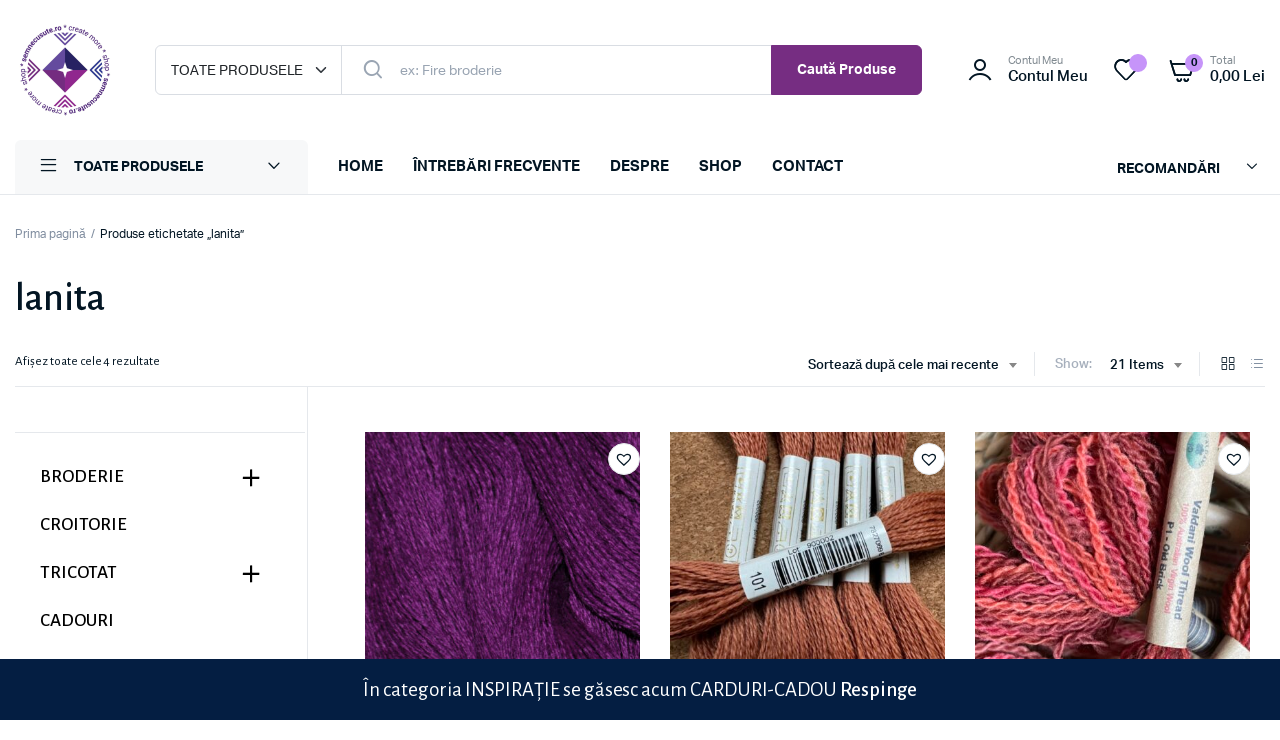

--- FILE ---
content_type: text/html; charset=UTF-8
request_url: https://semnecusute.ro/product-tag/lanita/
body_size: 23831
content:
<!DOCTYPE html>
<html lang="ro-RO" prefix="og: https://ogp.me/ns#">
<head>
<meta charset="UTF-8">
<meta name="viewport" content="width=device-width, initial-scale=1.0, maximum-scale=1">
<!-- Optimizare pentru motoarele de căutare de Rank Math - https://rankmath.com/ -->
<title>lanita - Semne Cusute</title>
<meta name="robots" content="follow, noindex"/>
<meta property="og:locale" content="ro_RO" />
<meta property="og:type" content="article" />
<meta property="og:title" content="lanita - Semne Cusute" />
<meta property="og:url" content="https://semnecusute.ro/product-tag/lanita/" />
<meta property="og:site_name" content="Semne Cusute" />
<meta property="og:image" content="https://semnecusute.ro/wp-content/uploads/IMG_3769.jpg" />
<meta property="og:image:secure_url" content="https://semnecusute.ro/wp-content/uploads/IMG_3769.jpg" />
<meta property="og:image:width" content="2000" />
<meta property="og:image:height" content="1500" />
<meta property="og:image:type" content="image/jpeg" />
<meta name="twitter:card" content="summary_large_image" />
<meta name="twitter:title" content="lanita - Semne Cusute" />
<meta name="twitter:image" content="https://semnecusute.ro/wp-content/uploads/IMG_3769.jpg" />
<meta name="twitter:label1" content="Produse" />
<meta name="twitter:data1" content="4" />
<script type="application/ld+json" class="rank-math-schema">{"@context":"https://schema.org","@graph":[{"@type":"Organization","@id":"https://semnecusute.ro/#organization","name":"Semne Cusute"},{"@type":"WebSite","@id":"https://semnecusute.ro/#website","url":"https://semnecusute.ro","name":"Semne Cusute","publisher":{"@id":"https://semnecusute.ro/#organization"},"inLanguage":"ro-RO"},{"@type":"CollectionPage","@id":"https://semnecusute.ro/product-tag/lanita/#webpage","url":"https://semnecusute.ro/product-tag/lanita/","name":"lanita - Semne Cusute","isPartOf":{"@id":"https://semnecusute.ro/#website"},"inLanguage":"ro-RO"}]}</script>
<!-- /Rank Math - modul SEO pentru WordPress -->
<link rel='dns-prefetch' href='//www.googletagmanager.com' />
<link rel="alternate" type="application/rss+xml" title="Semne Cusute &raquo; Flux" href="https://semnecusute.ro/feed/" />
<link rel="alternate" type="application/rss+xml" title="Semne Cusute &raquo; Flux comentarii" href="https://semnecusute.ro/comments/feed/" />
<link rel="alternate" type="application/rss+xml" title="Semne Cusute &raquo; Flux lanita Etichetă" href="https://semnecusute.ro/product-tag/lanita/feed/" />
<style id='wp-img-auto-sizes-contain-inline-css' type='text/css'>
img:is([sizes=auto i],[sizes^="auto," i]){contain-intrinsic-size:3000px 1500px}
/*# sourceURL=wp-img-auto-sizes-contain-inline-css */
</style>
<!-- <link rel='stylesheet' id='sbi_styles-css' href='https://semnecusute.ro/wp-content/plugins/instagram-feed/css/sbi-styles.min.css?ver=6.10.0' type='text/css' media='all' /> -->
<!-- <link rel='stylesheet' id='wpb_wmca_accordion_style-css' href='https://semnecusute.ro/wp-content/plugins/wpb-accordion-menu-or-category/elementor/../assets/css/wpb_wmca_style.css?ver=1.0' type='text/css' media='all' /> -->
<!-- <link rel='stylesheet' id='wp-block-library-css' href='https://semnecusute.ro/wp-includes/css/dist/block-library/style.min.css?ver=6.9' type='text/css' media='all' /> -->
<link rel="stylesheet" type="text/css" href="//semnecusute.ro/wp-content/cache/wpfc-minified/8xb3lnru/hu11k.css" media="all"/>
<style id='classic-theme-styles-inline-css' type='text/css'>
/*! This file is auto-generated */
.wp-block-button__link{color:#fff;background-color:#32373c;border-radius:9999px;box-shadow:none;text-decoration:none;padding:calc(.667em + 2px) calc(1.333em + 2px);font-size:1.125em}.wp-block-file__button{background:#32373c;color:#fff;text-decoration:none}
/*# sourceURL=/wp-includes/css/classic-themes.min.css */
</style>
<style id='global-styles-inline-css' type='text/css'>
:root{--wp--preset--aspect-ratio--square: 1;--wp--preset--aspect-ratio--4-3: 4/3;--wp--preset--aspect-ratio--3-4: 3/4;--wp--preset--aspect-ratio--3-2: 3/2;--wp--preset--aspect-ratio--2-3: 2/3;--wp--preset--aspect-ratio--16-9: 16/9;--wp--preset--aspect-ratio--9-16: 9/16;--wp--preset--color--black: #000000;--wp--preset--color--cyan-bluish-gray: #abb8c3;--wp--preset--color--white: #ffffff;--wp--preset--color--pale-pink: #f78da7;--wp--preset--color--vivid-red: #cf2e2e;--wp--preset--color--luminous-vivid-orange: #ff6900;--wp--preset--color--luminous-vivid-amber: #fcb900;--wp--preset--color--light-green-cyan: #7bdcb5;--wp--preset--color--vivid-green-cyan: #00d084;--wp--preset--color--pale-cyan-blue: #8ed1fc;--wp--preset--color--vivid-cyan-blue: #0693e3;--wp--preset--color--vivid-purple: #9b51e0;--wp--preset--gradient--vivid-cyan-blue-to-vivid-purple: linear-gradient(135deg,rgb(6,147,227) 0%,rgb(155,81,224) 100%);--wp--preset--gradient--light-green-cyan-to-vivid-green-cyan: linear-gradient(135deg,rgb(122,220,180) 0%,rgb(0,208,130) 100%);--wp--preset--gradient--luminous-vivid-amber-to-luminous-vivid-orange: linear-gradient(135deg,rgb(252,185,0) 0%,rgb(255,105,0) 100%);--wp--preset--gradient--luminous-vivid-orange-to-vivid-red: linear-gradient(135deg,rgb(255,105,0) 0%,rgb(207,46,46) 100%);--wp--preset--gradient--very-light-gray-to-cyan-bluish-gray: linear-gradient(135deg,rgb(238,238,238) 0%,rgb(169,184,195) 100%);--wp--preset--gradient--cool-to-warm-spectrum: linear-gradient(135deg,rgb(74,234,220) 0%,rgb(151,120,209) 20%,rgb(207,42,186) 40%,rgb(238,44,130) 60%,rgb(251,105,98) 80%,rgb(254,248,76) 100%);--wp--preset--gradient--blush-light-purple: linear-gradient(135deg,rgb(255,206,236) 0%,rgb(152,150,240) 100%);--wp--preset--gradient--blush-bordeaux: linear-gradient(135deg,rgb(254,205,165) 0%,rgb(254,45,45) 50%,rgb(107,0,62) 100%);--wp--preset--gradient--luminous-dusk: linear-gradient(135deg,rgb(255,203,112) 0%,rgb(199,81,192) 50%,rgb(65,88,208) 100%);--wp--preset--gradient--pale-ocean: linear-gradient(135deg,rgb(255,245,203) 0%,rgb(182,227,212) 50%,rgb(51,167,181) 100%);--wp--preset--gradient--electric-grass: linear-gradient(135deg,rgb(202,248,128) 0%,rgb(113,206,126) 100%);--wp--preset--gradient--midnight: linear-gradient(135deg,rgb(2,3,129) 0%,rgb(40,116,252) 100%);--wp--preset--font-size--small: 13px;--wp--preset--font-size--medium: 20px;--wp--preset--font-size--large: 36px;--wp--preset--font-size--x-large: 42px;--wp--preset--spacing--20: 0.44rem;--wp--preset--spacing--30: 0.67rem;--wp--preset--spacing--40: 1rem;--wp--preset--spacing--50: 1.5rem;--wp--preset--spacing--60: 2.25rem;--wp--preset--spacing--70: 3.38rem;--wp--preset--spacing--80: 5.06rem;--wp--preset--shadow--natural: 6px 6px 9px rgba(0, 0, 0, 0.2);--wp--preset--shadow--deep: 12px 12px 50px rgba(0, 0, 0, 0.4);--wp--preset--shadow--sharp: 6px 6px 0px rgba(0, 0, 0, 0.2);--wp--preset--shadow--outlined: 6px 6px 0px -3px rgb(255, 255, 255), 6px 6px rgb(0, 0, 0);--wp--preset--shadow--crisp: 6px 6px 0px rgb(0, 0, 0);}:where(.is-layout-flex){gap: 0.5em;}:where(.is-layout-grid){gap: 0.5em;}body .is-layout-flex{display: flex;}.is-layout-flex{flex-wrap: wrap;align-items: center;}.is-layout-flex > :is(*, div){margin: 0;}body .is-layout-grid{display: grid;}.is-layout-grid > :is(*, div){margin: 0;}:where(.wp-block-columns.is-layout-flex){gap: 2em;}:where(.wp-block-columns.is-layout-grid){gap: 2em;}:where(.wp-block-post-template.is-layout-flex){gap: 1.25em;}:where(.wp-block-post-template.is-layout-grid){gap: 1.25em;}.has-black-color{color: var(--wp--preset--color--black) !important;}.has-cyan-bluish-gray-color{color: var(--wp--preset--color--cyan-bluish-gray) !important;}.has-white-color{color: var(--wp--preset--color--white) !important;}.has-pale-pink-color{color: var(--wp--preset--color--pale-pink) !important;}.has-vivid-red-color{color: var(--wp--preset--color--vivid-red) !important;}.has-luminous-vivid-orange-color{color: var(--wp--preset--color--luminous-vivid-orange) !important;}.has-luminous-vivid-amber-color{color: var(--wp--preset--color--luminous-vivid-amber) !important;}.has-light-green-cyan-color{color: var(--wp--preset--color--light-green-cyan) !important;}.has-vivid-green-cyan-color{color: var(--wp--preset--color--vivid-green-cyan) !important;}.has-pale-cyan-blue-color{color: var(--wp--preset--color--pale-cyan-blue) !important;}.has-vivid-cyan-blue-color{color: var(--wp--preset--color--vivid-cyan-blue) !important;}.has-vivid-purple-color{color: var(--wp--preset--color--vivid-purple) !important;}.has-black-background-color{background-color: var(--wp--preset--color--black) !important;}.has-cyan-bluish-gray-background-color{background-color: var(--wp--preset--color--cyan-bluish-gray) !important;}.has-white-background-color{background-color: var(--wp--preset--color--white) !important;}.has-pale-pink-background-color{background-color: var(--wp--preset--color--pale-pink) !important;}.has-vivid-red-background-color{background-color: var(--wp--preset--color--vivid-red) !important;}.has-luminous-vivid-orange-background-color{background-color: var(--wp--preset--color--luminous-vivid-orange) !important;}.has-luminous-vivid-amber-background-color{background-color: var(--wp--preset--color--luminous-vivid-amber) !important;}.has-light-green-cyan-background-color{background-color: var(--wp--preset--color--light-green-cyan) !important;}.has-vivid-green-cyan-background-color{background-color: var(--wp--preset--color--vivid-green-cyan) !important;}.has-pale-cyan-blue-background-color{background-color: var(--wp--preset--color--pale-cyan-blue) !important;}.has-vivid-cyan-blue-background-color{background-color: var(--wp--preset--color--vivid-cyan-blue) !important;}.has-vivid-purple-background-color{background-color: var(--wp--preset--color--vivid-purple) !important;}.has-black-border-color{border-color: var(--wp--preset--color--black) !important;}.has-cyan-bluish-gray-border-color{border-color: var(--wp--preset--color--cyan-bluish-gray) !important;}.has-white-border-color{border-color: var(--wp--preset--color--white) !important;}.has-pale-pink-border-color{border-color: var(--wp--preset--color--pale-pink) !important;}.has-vivid-red-border-color{border-color: var(--wp--preset--color--vivid-red) !important;}.has-luminous-vivid-orange-border-color{border-color: var(--wp--preset--color--luminous-vivid-orange) !important;}.has-luminous-vivid-amber-border-color{border-color: var(--wp--preset--color--luminous-vivid-amber) !important;}.has-light-green-cyan-border-color{border-color: var(--wp--preset--color--light-green-cyan) !important;}.has-vivid-green-cyan-border-color{border-color: var(--wp--preset--color--vivid-green-cyan) !important;}.has-pale-cyan-blue-border-color{border-color: var(--wp--preset--color--pale-cyan-blue) !important;}.has-vivid-cyan-blue-border-color{border-color: var(--wp--preset--color--vivid-cyan-blue) !important;}.has-vivid-purple-border-color{border-color: var(--wp--preset--color--vivid-purple) !important;}.has-vivid-cyan-blue-to-vivid-purple-gradient-background{background: var(--wp--preset--gradient--vivid-cyan-blue-to-vivid-purple) !important;}.has-light-green-cyan-to-vivid-green-cyan-gradient-background{background: var(--wp--preset--gradient--light-green-cyan-to-vivid-green-cyan) !important;}.has-luminous-vivid-amber-to-luminous-vivid-orange-gradient-background{background: var(--wp--preset--gradient--luminous-vivid-amber-to-luminous-vivid-orange) !important;}.has-luminous-vivid-orange-to-vivid-red-gradient-background{background: var(--wp--preset--gradient--luminous-vivid-orange-to-vivid-red) !important;}.has-very-light-gray-to-cyan-bluish-gray-gradient-background{background: var(--wp--preset--gradient--very-light-gray-to-cyan-bluish-gray) !important;}.has-cool-to-warm-spectrum-gradient-background{background: var(--wp--preset--gradient--cool-to-warm-spectrum) !important;}.has-blush-light-purple-gradient-background{background: var(--wp--preset--gradient--blush-light-purple) !important;}.has-blush-bordeaux-gradient-background{background: var(--wp--preset--gradient--blush-bordeaux) !important;}.has-luminous-dusk-gradient-background{background: var(--wp--preset--gradient--luminous-dusk) !important;}.has-pale-ocean-gradient-background{background: var(--wp--preset--gradient--pale-ocean) !important;}.has-electric-grass-gradient-background{background: var(--wp--preset--gradient--electric-grass) !important;}.has-midnight-gradient-background{background: var(--wp--preset--gradient--midnight) !important;}.has-small-font-size{font-size: var(--wp--preset--font-size--small) !important;}.has-medium-font-size{font-size: var(--wp--preset--font-size--medium) !important;}.has-large-font-size{font-size: var(--wp--preset--font-size--large) !important;}.has-x-large-font-size{font-size: var(--wp--preset--font-size--x-large) !important;}
:where(.wp-block-post-template.is-layout-flex){gap: 1.25em;}:where(.wp-block-post-template.is-layout-grid){gap: 1.25em;}
:where(.wp-block-term-template.is-layout-flex){gap: 1.25em;}:where(.wp-block-term-template.is-layout-grid){gap: 1.25em;}
:where(.wp-block-columns.is-layout-flex){gap: 2em;}:where(.wp-block-columns.is-layout-grid){gap: 2em;}
:root :where(.wp-block-pullquote){font-size: 1.5em;line-height: 1.6;}
/*# sourceURL=global-styles-inline-css */
</style>
<!-- <link rel='stylesheet' id='contact-form-7-css' href='https://semnecusute.ro/wp-content/plugins/contact-form-7/includes/css/styles.css?ver=6.1.4' type='text/css' media='all' /> -->
<!-- <link rel='stylesheet' id='wcsob-css' href='https://semnecusute.ro/wp-content/plugins/sold-out-badge-for-woocommerce//style.css?ver=6.9' type='text/css' media='all' /> -->
<link rel="stylesheet" type="text/css" href="//semnecusute.ro/wp-content/cache/wpfc-minified/e6ncspdr/hu11k.css" media="all"/>
<style id='wcsob-inline-css' type='text/css'>
.wcsob_soldout { color: #FFFFFF;background: #C694F9;font-size: 12px;padding-top: 3px;padding-right: 8px;padding-bottom: 3px;padding-left: 8px;font-weight: bold;width: auto;height: auto;border-radius: 0px;z-index: 9999;text-align: center;position: absolute;top: 6px;right: auto;bottom: auto;left: 6px; }.single-product .wcsob_soldout { top: 6px;right: auto;bottom: auto;left: 6px; }
/*# sourceURL=wcsob-inline-css */
</style>
<style id='woocommerce-inline-inline-css' type='text/css'>
.woocommerce form .form-row .required { visibility: visible; }
/*# sourceURL=woocommerce-inline-inline-css */
</style>
<!-- <link rel='stylesheet' id='klb-single-ajax-css' href='https://semnecusute.ro/wp-content/plugins/machic-core/woocommerce-filter/single-ajax/css/single-ajax.css?ver=1.0' type='text/css' media='all' /> -->
<!-- <link rel='stylesheet' id='klbtheme-swatches-css' href='https://semnecusute.ro/wp-content/plugins/machic-core/woocommerce-filter/swatches/css/swatches.css?ver=6.9' type='text/css' media='all' /> -->
<!-- <link rel='stylesheet' id='machic-ajax-search-css' href='https://semnecusute.ro/wp-content/plugins/machic-core/woocommerce-filter/ajax-search/css/ajax-search.css?ver=1.0' type='text/css' media='all' /> -->
<link rel='preload' as='font' type='font/woff2' crossorigin='anonymous' id='tinvwl-webfont-font-css' href='https://semnecusute.ro/wp-content/plugins/ti-woocommerce-wishlist/assets/fonts/tinvwl-webfont.woff2?ver=xu2uyi'  media='all' />
<!-- <link rel='stylesheet' id='tinvwl-webfont-css' href='https://semnecusute.ro/wp-content/plugins/ti-woocommerce-wishlist/assets/css/webfont.min.css?ver=2.11.1' type='text/css' media='all' /> -->
<!-- <link rel='stylesheet' id='tinvwl-css' href='https://semnecusute.ro/wp-content/plugins/ti-woocommerce-wishlist/assets/css/public.min.css?ver=2.11.1' type='text/css' media='all' /> -->
<!-- <link rel='stylesheet' id='machic-typekit-css' href='https://semnecusute.ro/wp-content/themes/machic/assets/css/typekit.css?ver=1.4.9' type='text/css' media='all' /> -->
<!-- <link rel='stylesheet' id='bootstrap-css' href='https://semnecusute.ro/wp-content/themes/machic/assets/css/bootstrap.min.css?ver=1.4.9' type='text/css' media='all' /> -->
<!-- <link rel='stylesheet' id='select2-css' href='https://semnecusute.ro/wp-content/plugins/woocommerce/assets/css/select2.css?ver=10.4.3' type='text/css' media='all' /> -->
<!-- <link rel='stylesheet' id='machic-base-css' href='https://semnecusute.ro/wp-content/themes/machic/assets/css/base.css?ver=1.4.9' type='text/css' media='all' /> -->
<!-- <link rel='stylesheet' id='machic-klbicon-css' href='https://semnecusute.ro/wp-content/themes/machic/assets/css/klbicon.css?ver=1.4.9' type='text/css' media='all' /> -->
<!-- <link rel='stylesheet' id='machic-style-css' href='https://semnecusute.ro/wp-content/themes/machic/style.css?ver=6.9' type='text/css' media='all' /> -->
<!-- <link rel='stylesheet' id='cwginstock_frontend_css-css' href='https://semnecusute.ro/wp-content/plugins/back-in-stock-notifier-for-woocommerce/assets/css/frontend.min.css?ver=6.3.1' type='text/css' media='' /> -->
<!-- <link rel='stylesheet' id='cwginstock_bootstrap-css' href='https://semnecusute.ro/wp-content/plugins/back-in-stock-notifier-for-woocommerce/assets/css/bootstrap.min.css?ver=6.3.1' type='text/css' media='' /> -->
<link rel="stylesheet" type="text/css" href="//semnecusute.ro/wp-content/cache/wpfc-minified/sfr0xnq/hu11k.css" media="all"/>
<script type="text/template" id="tmpl-variation-template">
<div class="woocommerce-variation-description">{{{ data.variation.variation_description }}}</div>
<div class="woocommerce-variation-price">{{{ data.variation.price_html }}}</div>
<div class="woocommerce-variation-availability">{{{ data.variation.availability_html }}}</div>
</script>
<script type="text/template" id="tmpl-unavailable-variation-template">
<p role="alert">Regret, acest produs nu este disponibil. Te rog alege altceva.</p>
</script>
<script type="text/javascript">
window._nslDOMReady = (function () {
const executedCallbacks = new Set();
return function (callback) {
/**
* Third parties might dispatch DOMContentLoaded events, so we need to ensure that we only run our callback once!
*/
if (executedCallbacks.has(callback)) return;
const wrappedCallback = function () {
if (executedCallbacks.has(callback)) return;
executedCallbacks.add(callback);
callback();
};
if (document.readyState === "complete" || document.readyState === "interactive") {
wrappedCallback();
} else {
document.addEventListener("DOMContentLoaded", wrappedCallback);
}
};
})();
</script><script src='//semnecusute.ro/wp-content/cache/wpfc-minified/9a9npfd1/hu11k.js' type="text/javascript"></script>
<!-- <script type="text/javascript" src="https://semnecusute.ro/wp-includes/js/jquery/jquery.min.js?ver=3.7.1" id="jquery-core-js"></script> -->
<!-- <script type="text/javascript" src="https://semnecusute.ro/wp-includes/js/jquery/jquery-migrate.min.js?ver=3.4.1" id="jquery-migrate-js"></script> -->
<script type="text/javascript" id="smartbill-woocommerce-js-extra">
/* <![CDATA[ */
var smartbill_billing = {"billing":"","loc_checks":""};
//# sourceURL=smartbill-woocommerce-js-extra
/* ]]> */
</script>
<script src='//semnecusute.ro/wp-content/cache/wpfc-minified/lafruagn/hu11k.js' type="text/javascript"></script>
<!-- <script type="text/javascript" src="https://semnecusute.ro/wp-content/plugins/smartbill-facturare-si-gestiune/public/js/smartbill-woocommerce-public.js?ver=1.0.0" id="smartbill-woocommerce-js"></script> -->
<!-- <script type="text/javascript" src="https://semnecusute.ro/wp-content/plugins/woocommerce/assets/js/jquery-blockui/jquery.blockUI.min.js?ver=2.7.0-wc.10.4.3" id="wc-jquery-blockui-js" data-wp-strategy="defer"></script> -->
<script type="text/javascript" id="wc-add-to-cart-js-extra">
/* <![CDATA[ */
var wc_add_to_cart_params = {"ajax_url":"/wp-admin/admin-ajax.php","wc_ajax_url":"/?wc-ajax=%%endpoint%%","i18n_view_cart":"Vezi co\u0219ul","cart_url":"https://semnecusute.ro/cart/","is_cart":"","cart_redirect_after_add":"no"};
//# sourceURL=wc-add-to-cart-js-extra
/* ]]> */
</script>
<script src='//semnecusute.ro/wp-content/cache/wpfc-minified/9hne7aym/hubtw.js' type="text/javascript"></script>
<!-- <script type="text/javascript" src="https://semnecusute.ro/wp-content/plugins/woocommerce/assets/js/frontend/add-to-cart.min.js?ver=10.4.3" id="wc-add-to-cart-js" defer="defer" data-wp-strategy="defer"></script> -->
<!-- <script type="text/javascript" src="https://semnecusute.ro/wp-content/plugins/woocommerce/assets/js/js-cookie/js.cookie.min.js?ver=2.1.4-wc.10.4.3" id="wc-js-cookie-js" data-wp-strategy="defer"></script> -->
<script type="text/javascript" id="machic-load-more-js-extra">
/* <![CDATA[ */
var loadmore = {"ajaxurl":"https://semnecusute.ro/wp-admin/admin-ajax.php","current_page":"1","per_page":"21","max_page":"1","term_id":"43","taxonomy":"product_tag","filter_cat":"","layered_nav":[],"on_sale":"","orderby":"","shop_view":"","min_price":"","max_price":"","no_more_products":"No More Products","is_search":"","s":""};
//# sourceURL=machic-load-more-js-extra
/* ]]> */
</script>
<script src='//semnecusute.ro/wp-content/cache/wpfc-minified/87dbz8j4/hubtw.js' type="text/javascript"></script>
<!-- <script type="text/javascript" src="https://semnecusute.ro/wp-content/plugins/machic-core/woocommerce-filter/load-more/js/load_more.js?ver=6.9" id="machic-load-more-js"></script> -->
<!-- <script type="text/javascript" src="https://semnecusute.ro/wp-content/plugins/machic-core/woocommerce-filter/single-ajax/js/single-ajax.js?ver=1.0" id="klb-single-ajax-js"></script> -->
<!-- <script type="text/javascript" src="https://semnecusute.ro/wp-includes/js/underscore.min.js?ver=1.13.7" id="underscore-js"></script> -->
<script type="text/javascript" id="wp-util-js-extra">
/* <![CDATA[ */
var _wpUtilSettings = {"ajax":{"url":"/wp-admin/admin-ajax.php"}};
//# sourceURL=wp-util-js-extra
/* ]]> */
</script>
<script src='//semnecusute.ro/wp-content/cache/wpfc-minified/f274cxef/hu11k.js' type="text/javascript"></script>
<!-- <script type="text/javascript" src="https://semnecusute.ro/wp-includes/js/wp-util.min.js?ver=6.9" id="wp-util-js"></script> -->
<script type="text/javascript" id="wc-add-to-cart-variation-js-extra">
/* <![CDATA[ */
var wc_add_to_cart_variation_params = {"wc_ajax_url":"/?wc-ajax=%%endpoint%%","i18n_no_matching_variations_text":"Regret, nu s-a potrivit niciun produs cu selec\u021bia ta. Te rog alege o alt\u0103 combina\u021bie.","i18n_make_a_selection_text":"Te rog selecteaz\u0103 c\u00e2teva op\u021biuni pentru produs \u00eenainte de a-l ad\u0103uga \u00een co\u0219ul t\u0103u.","i18n_unavailable_text":"Regret, acest produs nu este disponibil. Te rog alege altceva.","i18n_reset_alert_text":"Selec\u021bia ta a fost resetat\u0103. Te rog s\u0103 selectezi c\u00e2teva op\u021biuni pentru produse \u00eenainte de a ad\u0103uga acest produs \u00een co\u0219."};
//# sourceURL=wc-add-to-cart-variation-js-extra
/* ]]> */
</script>
<script src='//semnecusute.ro/wp-content/cache/wpfc-minified/fppsgim1/hu11k.js' type="text/javascript"></script>
<!-- <script type="text/javascript" src="https://semnecusute.ro/wp-content/plugins/woocommerce/assets/js/frontend/add-to-cart-variation.min.js?ver=10.4.3" id="wc-add-to-cart-variation-js" defer="defer" data-wp-strategy="defer"></script> -->
<script type="text/javascript" id="machic-ajax-search-js-extra">
/* <![CDATA[ */
var machicsearch = {"ajaxurl":"https://semnecusute.ro/wp-admin/admin-ajax.php"};
//# sourceURL=machic-ajax-search-js-extra
/* ]]> */
</script>
<script src='//semnecusute.ro/wp-content/cache/wpfc-minified/qke7whxm/hu11k.js' type="text/javascript"></script>
<!-- <script type="text/javascript" src="https://semnecusute.ro/wp-content/plugins/machic-core/woocommerce-filter/ajax-search/js/ajax-search.js?ver=1.0" id="machic-ajax-search-js"></script> -->
<!-- <script type="text/javascript" src="https://semnecusute.ro/wp-content/themes/machic/includes/pjax/js/helpers.js?ver=1.0" id="pjax-helpers-js"></script> -->
<!-- Google tag (gtag.js) snippet added by Site Kit -->
<!-- Google Analytics snippet added by Site Kit -->
<script type="text/javascript" src="https://www.googletagmanager.com/gtag/js?id=GT-NFP5Q2LB" id="google_gtagjs-js" async></script>
<script type="text/javascript" id="google_gtagjs-js-after">
/* <![CDATA[ */
window.dataLayer = window.dataLayer || [];function gtag(){dataLayer.push(arguments);}
gtag("set","linker",{"domains":["semnecusute.ro"]});
gtag("js", new Date());
gtag("set", "developer_id.dZTNiMT", true);
gtag("config", "GT-NFP5Q2LB");
window._googlesitekit = window._googlesitekit || {}; window._googlesitekit.throttledEvents = []; window._googlesitekit.gtagEvent = (name, data) => { var key = JSON.stringify( { name, data } ); if ( !! window._googlesitekit.throttledEvents[ key ] ) { return; } window._googlesitekit.throttledEvents[ key ] = true; setTimeout( () => { delete window._googlesitekit.throttledEvents[ key ]; }, 5 ); gtag( "event", name, { ...data, event_source: "site-kit" } ); }; 
//# sourceURL=google_gtagjs-js-after
/* ]]> */
</script>
<link rel="https://api.w.org/" href="https://semnecusute.ro/wp-json/" /><link rel="alternate" title="JSON" type="application/json" href="https://semnecusute.ro/wp-json/wp/v2/product_tag/43" /><meta name="generator" content="WordPress 6.9" />
<link rel="preconnect" href="https://fonts.googleapis.com">
<link rel="preconnect" href="https://fonts.gstatic.com">
<link href='https://fonts.googleapis.com/css2?display=swap&family=Alegreya+Sans:wght@400;500' rel='stylesheet'><meta name="generator" content="Site Kit by Google 1.170.0" /><!-- Google tag (gtag.js) event - delayed navigation helper -->
<script>
// Helper function to delay opening a URL until a gtag event is sent.
// Call it in response to an action that should navigate to a URL.
function gtagSendEvent(url) {
var callback = function () {
if (typeof url === 'string') {
window.location = url;
}
};
gtag('event', 'ads_conversion_Shopping_Cart_1', {
'event_callback': callback,
'event_timeout': 2000,
// <event_parameters>
});
return false;
}
</script>
<style type="text/css">
@media(max-width:64rem){
header.sticky-header {
position: fixed;
top: 0;
left: 0;
right: 0;
background: #fff;
}	
}
@media(max-width:64rem){
.single .single-product-wrapper .product-type-simple form.cart {
position: fixed;
bottom: 0;
right: 0;
z-index: 9999;
background: #fff;
margin-bottom: 0;
padding: 15px;
-webkit-box-shadow: 0 -2px 5px rgb(0 0 0 / 7%);
box-shadow: 0 -2px 5px rgb(0 0 0 / 7%);
justify-content: space-between;
}
.single .single-product-wrapper .woocommerce-variation-add-to-cart {
display: -webkit-box;
display: -ms-flexbox;
display: flex;
position: fixed;
bottom: 0;
right: 0;
z-index: 9999;
background: #fff;
margin-bottom: 0;
padding: 15px;
-webkit-box-shadow: 0 -2px 5px rgb(0 0 0 / 7%);
box-shadow: 0 -2px 5px rgb(0 0 0 / 7%);
justify-content: space-between;
width: 100%;
flex-wrap: wrap;
}
}
:root {
--color-secondary: #c291f2;
}
.site-header .header-addons-icon .button-count ,
.site-footer .footer-newsletter .site-newsletter .subscribe-form button{
background-color: #c291f2 ;
}
:root {
--color-link: #762d82;
}
:root {
--color-shop-button: #8f2a8d;
}
:root {
--color-shop-button-active: #8224e3;
}
.header-type1 .header-top   {
background-color: ;
color: ;
}
.header-type1 .header-top .site-menu .menu .sub-menu a{
color: ;
}
.header-type1 .header-top .site-menu .menu > li > a:hover:hover , .header-type1 .header-top .site-menu .menu .sub-menu a:hover ,
.header-type1 .header-top .site-menu .menu > li.menu-item-has-children:hover > a {
color: #8224e3;
}
.header-type1 .header-main , .header-type1 .header-nav,
.header-type1 .header-mobile{
background-color: ;
}
.header-type1 .header-addons-text .primary-text , .header-type1 .site-menu.primary .menu > li > a ,
.header-type1 .header-nav .site-menu .menu .sub-menu a , .header-type1 .header-addons-text .sub-text ,
.header-type1 .header-nav .site-menu .menu > .menu-item.current-menu-item > a ,
.header-type1 .discount-products .discount-banner-text .small-text,
.header-type1 .discount-products .discount-banner-text .main-text ,
.header-type1 .discount-products .discount-banner-arrow{
color: ;
}
.header-type1 .header-nav .site-menu .menu > li > a:hover , .header-type1 .header-nav .site-menu .menu .sub-menu a:hover , 
.header-type1 .header-nav .site-menu .menu > li.menu-item-has-children:hover > a ,
.header-type1 .header-nav .site-menu .menu .sub-menu .menu-item-has-children:hover > a{
color: #8224e3;
}
.header-type1 .header-addons-icon{
color: ;
}
.header-type1 .header-nav .site-menu .menu .mega-menu .sub-menu .menu-item-has-children > a{
color: #8224e3;
}
.header-type1 .header-addons-icon .button-count{
background-color: #c694f9;
}
.header-type1 .site-departments.large .site-departments-wrapper > a{
background-color: ;
color: ;
}
.header-type1 .site-departments .departments-menu{
background-color: ;
color: ;
}
.header-type1 .site-departments .departments-menu > li > a:hover , .header-type1 .site-departments .departments-menu .sub-menu a:hover{
color: ;
}
.header-type1 .site-departments .departments-menu > li + li{
border-top-color: ;
}
.header-type1 .site-departments .departments-menu .sub-menu li.menu-item-has-children > a{
color: #8224e3;
}
.header-type1 .header-main .input-search-button button{
background-color: #762d82;
border-color: #762d82;
color: ;
}
.klb-type2 .header-top {
background-color: ;
color: ;
}
.klb-type2 .header-top .site-menu .menu .sub-menu a{
color: ;
}
.klb-type2 .header-top .site-menu .menu > li > a:hover ,
.klb-type2 .header-top .site-menu .menu .sub-menu a:hover ,
.klb-type2 .header-top .site-menu .menu > li.menu-item-has-children:hover > a {
color: ;
}
.klb-type2 .header-main,
.klb-type2 .header-mobile{
background-color: ;
}
.klb-type2 .header-addons-text .primary-text, .klb-type2 .header-main .site-menu.primary .menu > li > a,
.klb-type2 .header-main .site-menu.horizontal .menu .sub-menu a, .klb-type2 .header-addons-text .sub-text {
color: ;
}
.klb-type2 .header-main .site-menu.primary .menu > li > a:hover , 
.klb-type2 .header-main .site-menu.horizontal .menu .sub-menu a:hover {
color: ;
}
.klb-type2 .header-main .header-addons-icon{
color: ;
}
.klb-type2 .header-addons-icon .button-count{
background-color: ;
}
.klb-type2 .header-search-column{
background-color: ;
color: ;
}
.klb-type2 .header-search-column .site-search > span:hover{
color: ;
}
.klb-type2 .site-menu.horizontal .menu .mega-menu > .sub-menu > .menu-item > a{
color: ;
}
.klb-type2 .site-departments.large .site-departments-wrapper > a{
background-color: ;
color: ;
}
.klb-type2 .site-departments .departments-menu{
background-color: ;
color: ;
}
.klb-type2 .site-departments .departments-menu > li > a:hover ,
.klb-type2 .site-departments .departments-menu .sub-menu a:hover{
color: ;
}
.klb-type2 .site-departments .departments-menu > li + li{
border-top-color: ;
}
.klb-type2 .site-departments .departments-menu .sub-menu li.menu-item-has-children > a{
color: ;
}
.klb-type2 .header-search-column .input-search-button button{
background-color: ;
border-color: ;
color: ;
}
.header-type3 .header-top   {
background-color: ;
}
.header-type3 .header-top .site-menu .menu > li > a{
color: ;
}
.header-type3 .header-top .site-menu .menu > li > a:hover , 
.header-type3 .header-top .site-menu .menu > li.menu-item-has-children:hover > a
{
color: ;
}
.header-type3 .header-top .site-menu .menu .sub-menu a{
color: ;
}
.header-type3  .header-top .site-menu .menu .sub-menu a:hover{
color: ;
}
.header-type3 .header-main , .header-type3  .header-nav{
background-color: ;
}
.header-type3 .header-mobile{
background-color: ;
}
.header-type3 .header-addons-text , .header-type3 .header-nav .site-menu .menu > li > a , 
.header-type3 .header-nav .site-menu .menu > .menu-item.current-menu-item > a ,
.header-type3 .discount-products .discount-banner-text .small-text,
.header-type3 .discount-products .discount-banner-text .main-text ,
.header-type3 .discount-products .discount-banner-arrow{
color: ;
}
.header-type3 .header-nav .site-menu .menu > li.menu-item-has-children:hover > a , 
.header-type3 .header-nav  .site-menu .menu > li > a:hover{
color: ;
}
.header-type3 .header-nav .site-menu .menu .mega-menu .sub-menu .menu-item-has-children > a{
color: ;
}
.header-type3 .header-nav .site-menu .menu .sub-menu a{
color: ;
}
.header-type3 .header-nav .site-menu .menu .sub-menu a:hover ,
.header-type3  .header-nav .site-menu .menu .sub-menu .menu-item-has-children:hover > a{
color: ;
}
.header-type3 .header-addons-icon{
color: ;
}
.header-type3 .header-addons-icon .button-count{
background-color: ;
}
.header-type3 .site-departments.large .site-departments-wrapper > a{
background-color:  !important;
color: ;
}
.header-type3 .site-departments .departments-menu{
background-color: ;
color: ;
}
.header-type3 .site-departments .departments-menu > li > a:hover ,
.header-type3 .site-departments .departments-menu .sub-menu a:hover{
color: ;
}
.header-type3 .site-departments .departments-menu > li + li{
border-top-color: ;
}
.header-type3 .site-departments .departments-menu .sub-menu li.menu-item-has-children > a{
color: ;
}
.header-type3 .header-main .input-search-button button{
background-color: ;
border-color: ;
color: ;
}
.klb-type4 .header-top   {
background-color: ;
}
.klb-type4 .header-top .site-menu .menu > li > a{
color: ;
}
.klb-type4 .header-top .site-menu .menu > li > a:hover , 
.klb-type4 .header-top .site-menu .menu > li.menu-item-has-children:hover > a ,
{
color: ;
}
.klb-type4 .header-top .site-menu .menu .sub-menu a{
color: ;
}
.klb-type4  .header-top .site-menu .menu .sub-menu a:hover{
color: ;
}
.klb-type4 .header-main{
background-color: ;
}
.klb-type4 .header-mobile{
background-color: ;
}
.klb-type4 .header-addons-text .primary-text, .klb-type4 .header-main .site-menu.primary .menu > li > a,
.klb-type4 .header-addons-text .sub-text {
color: ;
}
.klb-type4 .custom-color-dark .site-menu .menu > li.menu-item-has-children:hover > a ,
.klb-type4  .custom-color-dark .site-menu .menu > li > a:hover
{
color: ;
}
.klb-type4 .header-main .header-addons-icon{
color: ;
}
.klb-type4 .header-addons-icon .button-count{
background-color: ;
}
.klb-type4 .header-search-column .input-search-button button{
background-color: ;
border-color: ;
color: ;
}
.klb-type4 .header-search-column{
background-color: ;
color: ;
}
.klb-type4 .header-search-column .site-search > span:hover{
color: ;
}
.klb-type4 .site-departments.large .site-departments-wrapper > a{
background-color: ;
color: ;
}
.klb-type4 .site-departments .departments-menu{
background-color: ;
color: ;
}
.klb-type4 .site-departments .departments-menu > li > a:hover ,
.klb-type4 .site-departments .departments-menu .sub-menu a:hover{
color: ;
}
.klb-type4 .site-departments .departments-menu > li + li{
border-top-color: ;
}
.klb-type4 .site-departments .departments-menu .sub-menu li.menu-item-has-children > a{
color: ;
}
.klb-type4 .site-menu.horizontal .menu .mega-menu > .sub-menu > .menu-item > a{
color: ;
}
.klb-type4 .custom-color-dark.header-main .site-menu .sub-menu a{
color: ;
}
.klb-type4 .custom-color-dark.header-main .site-menu .menu .sub-menu a:hover ,
.klb-type4  .custom-color-dark.header-main .site-menu .menu .sub-menu .menu-item-has-children:hover > a{
color: ;
}
.discount-products .discount-products-header h4.entry-title{
color: ;
}
.discount-products .discount-products-header h4.entry-title:hover{
color: ;
}
.site-header .discount-products-header p{
color: ;
}
.site-header .discount-products-header p:hover{
color: ;
}
.site-footer .footer-newsletter{
background-color: #28245f;
}
.site-footer .footer-newsletter .site-newsletter .entry-title{
color: ;
}
.site-footer .footer-newsletter .site-newsletter .entry-title:hover{
color: ;
}
.site-footer .footer-newsletter .site-newsletter .entry-description p{
color: ;
}
.site-footer .footer-newsletter .site-newsletter .entry-description p:hover{
color: ;
}
.site-footer .footer-newsletter .site-newsletter .entry-description p strong{
color: #ffffff;
}
.site-footer .footer-newsletter .site-newsletter .entry-description p strong:hover{
color: #c594f9;
}
.site-footer .footer-widgets{
background-color: ;
}
.site-footer .footer-widgets .widget-title{
color: ;
}
.site-footer .footer-widgets .widget-title:hover{
color: ;
}
.site-footer .footer-widgets .widget ul li a,
.site-footer .footer-widgets .widget,
.site-footer .footer-widgets .widget a{
color: ;
}
.site-footer .footer-widgets .widget ul li a:hover,
.site-footer .footer-widgets .widget a:hover{
color: ;
}
.site-footer .footer-copyright .site-copyright,
.site-footer .footer-copyright .site-copyright a{
color: ;
}
.site-footer .footer-copyright .site-copyright:hover,
.site-footer .footer-copyright .site-copyright:a{
color: ;
}
.site-footer .footer-details .site-details .tags li a ,
.site-footer .footer-details .site-details .tags li::after{
color: ;
}
.site-footer .footer-details .site-details .tags li a:hover{
color: ;
}
.footer-details , .footer-copyright{
background-color: ;
}
.footer-details .site-social ul li a{
background-color: ;
color: ;
}
.site-footer .footer-row.bordered .container{
border-top-color: ;
}
.site-header .discount-products .discount-items{
background-color: ;
}
.mobile-bottom-menu{
background-color: ;
}
.mobile-bottom-menu .mobile-menu ul li a i{
color: #762d82;
}
.mobile-bottom-menu .mobile-menu ul li a i:hover{
color: #762d82;
}
.mobile-bottom-menu .mobile-menu ul li a span{
color: #762d82;
}
.mobile-bottom-menu .mobile-menu ul li a span:hover{
color: #762d82;
}
.site-offcanvas{
background-color: ;
}
.site-offcanvas-header{
background-color: #762d82;
}
.site-offcanvas .site-menu .menu{
color: #000000;
}
.site-offcanvas .site-menu + .site-menu{
border-top-color: ;
}
.site-offcanvas .site-copyright{
color: ;
}
</style>
<!-- Google site verification - Google for WooCommerce -->
<meta name="google-site-verification" content="WBP13_auGx_3vt2VKgXKwRDdb2qwxksMkgfY-R0EHs8" />
<noscript><style>.woocommerce-product-gallery{ opacity: 1 !important; }</style></noscript>
<meta name="google-site-verification" content="PdSJbG3VlPT96ssZd7oQxbO6ARxKFoEPgY6tqCgvXLg"><meta name="generator" content="Elementor 3.34.2; features: additional_custom_breakpoints; settings: css_print_method-external, google_font-enabled, font_display-swap">
<style>
.e-con.e-parent:nth-of-type(n+4):not(.e-lazyloaded):not(.e-no-lazyload),
.e-con.e-parent:nth-of-type(n+4):not(.e-lazyloaded):not(.e-no-lazyload) * {
background-image: none !important;
}
@media screen and (max-height: 1024px) {
.e-con.e-parent:nth-of-type(n+3):not(.e-lazyloaded):not(.e-no-lazyload),
.e-con.e-parent:nth-of-type(n+3):not(.e-lazyloaded):not(.e-no-lazyload) * {
background-image: none !important;
}
}
@media screen and (max-height: 640px) {
.e-con.e-parent:nth-of-type(n+2):not(.e-lazyloaded):not(.e-no-lazyload),
.e-con.e-parent:nth-of-type(n+2):not(.e-lazyloaded):not(.e-no-lazyload) * {
background-image: none !important;
}
}
</style>
<link rel="icon" href="https://semnecusute.ro/wp-content/uploads/cropped-favicon-semnecusute-32x32.png" sizes="32x32" />
<link rel="icon" href="https://semnecusute.ro/wp-content/uploads/cropped-favicon-semnecusute-192x192.png" sizes="192x192" />
<link rel="apple-touch-icon" href="https://semnecusute.ro/wp-content/uploads/cropped-favicon-semnecusute-180x180.png" />
<meta name="msapplication-TileImage" content="https://semnecusute.ro/wp-content/uploads/cropped-favicon-semnecusute-270x270.png" />
<style type="text/css" id="wp-custom-css">
p>img {max-width:200px;}
.wp-image-24164 {max-width:200px; margin: 0 auto;}
.klbth-icon-shop-1 {display:none;}
.site-footer .footer-newsletter {background-image:none;}
.elementor-image-box-title {text-align:center;}
.tagcloud a {font-size:14px!important; border-radius:4px!important;}
.tagcloud a:hover {color:#fff; background-color:#762d82;}
.widget-checkbox-list ul li a label  {font-size:16px!important;}
#customer_details .woocommerce-billing-fields__field-wrapper .form-row label, #customer_details .woocommerce-additional-fields__field-wrapper .form-row label {font-size:1rem; font-weight:500;}
label {font-size:1rem; font-weight:500;}
.klbth-icon-discount-black {display:none;}
.product-category img {width:100%; padding:20px; overflow:hidden;}
li.product-category h2.woocommerce-loop-category__title {text-align:center; font-size:1.1rem;}
.products .product-title {font-size:1.1rem;}
p.woocommerce-mini-cart__buttons.buttons a.checkout {background-color:#762d82; font-size:16px;}
p.woocommerce-mini-cart__buttons.buttons a:not(.checkout) { font-size:16px;}
@media (max-width:600px) {
.products .product-footer-details {
font-size: .75rem;
display: none;
padding: .9375rem;
}
}
.single-product .wcsob_soldout {top:55px; left:20px;}
.my-account-wrapper .woocommerce-MyAccount-content a {color: #c291f2;}
.single-product-wrapper .product-stock {display: inline-block; font-size:14px; font-weight:bold;}
.cwginstock-subscribe-form .panel-primary>.panel-heading { background-color:#c291f2; border-color: #c291f2;}
.cwginstock-subscribe-form .panel-primary {border-color:#c291f2;}
.swal2-content {padding:20px!important; margin:30px!important;}
.cwginstock-subscribe-form .panel-heading {border-top-right-radius:1px; border-top-left-radius: 1px;}
.cwginstock-panel-heading h4 {font-weight:bold; margin:0;}
.cwginstock-subscribe-form .panel {margin:30px!important;}
.klbtheme-type-image .klbtheme-term { width:90px!important;  height:90px!important; padding:5px; }
.widget-checkbox-list ul li a label {flex-flow:row; }
body {font-size:1.3rem; }
li.product-category h2.woocommerce-loop-category__title  {font-size:1.3rem; font-weight:600; }
.site-header .discount-products .discount-banner-text .main-text {font-size:0.9rem; font-weight:600; } 
.site-departments .site-departments-wrapper > a .departments-text {font-weight:600; } 
.single-product-wrapper .product_title {font-weight:600; } 
.products .product-title {font-weight:600; } 
.label.danger{display:none!important; } 
.site-sidebar .widget ul li a {
font-size: 19px;
color: #000!important;
font-weight: 500;
font-family:'Alegreya Sans';
display:block;
} 
.wpb_wmca_accordion_wrapper_theme_transparent>ul>li li:hover>a, .wpb_wmca_accordion_wrapper_theme_transparent>ul>li li.current-cat>a, .wpb_wmca_accordion_wrapper_theme_transparent>ul>li li.current-menu-item>a, .wpb_wmca_accordion_wrapper_theme_transparent li.current_page_item>a  {
border:1px solid #762D82;
color: #762D82!important;
font-weight:600;
} 
.site-sidebar .widget ul.children, .site-sidebar .widget ul.sub-menu
{padding-left:0px!important;}
.wpb_category_n_menu_accordion ul li>a>span.wpb-submenu-indicator
{font-size:40px;
font-weight:400;}
.wpb_wmca_accordion_wrapper_theme_transparent ul li a:hover, .wpb_wmca_accordion_wrapper_theme_transparent>ul>li.current_page_ancestor>a, .wpb_wmca_accordion_wrapper_theme_transparent>ul>li.current_page_parent>a, .wpb_wmca_accordion_wrapper_theme_transparent>ul>li.current_page_item>a, .wpb_wmca_accordion_wrapper_theme_transparent>ul>li.current-menu-parent>a, .wpb_wmca_accordion_wrapper_theme_transparent>ul>li.current-menu-ancestor>a, .wpb_wmca_accordion_wrapper_theme_transparent>ul>li.current-menu-item>a, .wpb_wmca_accordion_wrapper_theme_transparent>ul>li.current-cat>a, .wpb_wmca_accordion_wrapper_theme_transparent>ul>li.wpb-wmca-current-cat-parent>a, .wpb_wmca_accordion_wrapper_theme_transparent>ul>li.wpb-submenu-indicator-minus>a
{background:none!important;
border:1px solid #762D82;
color:#762D82!important;
font-weight:600;
}
.site-footer .footer-newsletter {display:none;}		</style>
<style id="kirki-inline-styles">.site-brand a img{width:100px;}.site-header .header-mobile .site-brand img{width:50px;}.site-offcanvas-header .site-brand img{width:100px;}.header-type1 .header-top{font-size:15px;}.header-type1 .site-menu.primary a{font-size:15px;font-weight:700;}.header-type1 .site-departments .departments-menu a{font-size:17px;font-weight:700;}.klb-type2 .header-top{font-size:12px;}.klb-type2 .site-menu.primary a{font-size:15px;}.klb-type2 .site-departments .departments-menu a{font-size:13px;}.header-type3 .header-top{font-size:12px;}.header-type3 .site-menu.primary a{font-size:15px;}.header-type3 .site-departments .departments-menu a{font-size:13px;}.klb-type4 .header-top{font-size:12px;}.klb-type4 .site-menu.primary a{font-size:15px;}.klb-type4 .site-departments .departments-menu a{font-size:13px;}.mobile-bottom-menu .mobile-menu ul li a span{font-size:9px;}.site-footer .footer-newsletter .site-newsletter .entry-title{font-size:22px;}.site-footer .footer-newsletter .site-newsletter .entry-description{font-size:14px;}.site-footer .footer-details .site-details .tags li a{font-size:13px;}.site-footer .footer-copyright .site-copyright{font-size:12px;}</style>	<style id="egf-frontend-styles" type="text/css">
p {font-family: 'Alegreya Sans', sans-serif;font-style: normal;font-weight: 400;} h1 {font-family: 'Alegreya Sans', sans-serif;font-style: normal;font-weight: 500;} h2 {font-family: 'Alegreya Sans', sans-serif;font-style: normal;font-weight: 500;} h3 {font-family: 'Alegreya Sans', sans-serif;font-style: normal;font-weight: 500;} h4 {font-family: 'Alegreya Sans', sans-serif;font-style: normal;font-weight: 500;} h5 {font-family: 'Alegreya Sans', sans-serif;font-style: normal;font-weight: 500;} h6 {font-family: 'Alegreya Sans', sans-serif;font-style: normal;font-weight: 500;} 	</style>
</head>
<body data-rsssl=1 class="archive tax-product_tag term-lanita term-43 wp-theme-machic theme-machic woocommerce woocommerce-page woocommerce-demo-store woocommerce-no-js klb-bottom-menu tinvwl-theme-style  elementor-default elementor-kit-57043">
<p role="complementary" aria-label="Notificare în magazin" class="woocommerce-store-notice demo_store" data-notice-id="1736d76f7058a30fd2099cad108a75d4" style="display:none;">În categoria INSPIRAȚIE se găsesc acum CARDURI-CADOU <a role="button" href="#" class="woocommerce-store-notice__dismiss-link">Respinge</a></p>
<aside class="site-offcanvas">
<div class="site-scroll">
<div class="site-offcanvas-row site-offcanvas-header">
<div class="column left">
<div class="site-brand">
<a href="https://semnecusute.ro/" title="Semne Cusute">
<span class="brand-text">Semne Cusute</span>
</a>
</div><!-- site-brand -->
</div><!-- column -->
<div class="column right">
<div class="site-offcanvas-close">
<i class="klbth-icon-cancel"></i>
</div><!-- site-offcanvas-close -->
</div><!-- column -->
</div><!-- site-offcanvas-header -->
<div class="site-offcanvas-row site-offcanvas-body">
<div class="offcanvas-menu-container">
<div class="offcanvas-menu-wrapper">
<nav class="site-menu vertical categories">
<a href="#" class="all-categories">
<div class="departments-icon"><i class="klbth-icon-menu"></i></div>
<div class="departments-text">TOATE PRODUSELE</div>
<div class="departments-arrow"><i class="klbth-icon-nav-arrow-down"></i></div>
</a>
<ul id="menu-sidebar-menu" class="menu departments-menu collapse show"><li id="menu-item-80477" class="menu-item menu-item-type-taxonomy menu-item-object-product_cat menu-item-has-children menu-item-80477"><a href="https://semnecusute.ro/broderie/">BRODERIE</a>
<ul class="sub-menu">
<li id="menu-item-80487" class="menu-item menu-item-type-taxonomy menu-item-object-product_cat menu-item-80487"><a href="https://semnecusute.ro/seturi-pentru-ii/">SETURI pentru ii</a></li>
<li id="menu-item-80479" class="menu-item menu-item-type-taxonomy menu-item-object-product_cat menu-item-80479"><a href="https://semnecusute.ro/fire-pentru-brodat/">Fire pentru BRODERIE</a></li>
<li id="menu-item-80480" class="menu-item menu-item-type-taxonomy menu-item-object-product_cat menu-item-80480"><a href="https://semnecusute.ro/paiete-fir-metalic-tel/">Fire cu accente metalice</a></li>
<li id="menu-item-80481" class="menu-item menu-item-type-taxonomy menu-item-object-product_cat menu-item-80481"><a href="https://semnecusute.ro/fire-de-bumbac-pentru-broderie/">Fire de bumbac pentru broderie</a></li>
<li id="menu-item-80482" class="menu-item menu-item-type-taxonomy menu-item-object-product_cat menu-item-80482"><a href="https://semnecusute.ro/fire-de-in-bibiluri-croseta-dantele-ajur/">Fire de IN &amp; bibiluri-croșetă-dantele-ajur</a></li>
<li id="menu-item-80483" class="menu-item menu-item-type-taxonomy menu-item-object-product_cat menu-item-80483"><a href="https://semnecusute.ro/fire-de-lana-si-lanita-pentru-broderie/">Fire de lână și lâniță pentru broderie</a></li>
<li id="menu-item-80484" class="menu-item menu-item-type-taxonomy menu-item-object-product_cat menu-item-80484"><a href="https://semnecusute.ro/fire-de-matase-pentru-broderie/">Fire de mătase pentru broderie</a></li>
<li id="menu-item-80485" class="menu-item menu-item-type-taxonomy menu-item-object-product_cat menu-item-80485"><a href="https://semnecusute.ro/fire-pentru-boit/">Fire pentru boit și coloranți</a></li>
<li id="menu-item-80486" class="menu-item menu-item-type-taxonomy menu-item-object-product_cat menu-item-80486"><a href="https://semnecusute.ro/panza-traditionala-pentru-camasi/">PÂNZĂ tradițională pentru cămăși</a></li>
<li id="menu-item-80478" class="menu-item menu-item-type-taxonomy menu-item-object-product_cat menu-item-80478"><a href="https://semnecusute.ro/accesorii/">ACCESORII</a></li>
<li id="menu-item-68097" class="menu-item menu-item-type-taxonomy menu-item-object-product_cat menu-item-68097"><a href="https://semnecusute.ro/final-de-stock/">SUSTENABILITATE</a></li>
</ul>
</li>
<li id="menu-item-57368" class="menu-item menu-item-type-taxonomy menu-item-object-product_cat menu-item-57368"><a href="https://semnecusute.ro/croitorie/">CROITORIE</a></li>
<li id="menu-item-57365" class="menu-item menu-item-type-taxonomy menu-item-object-product_cat menu-item-has-children menu-item-57365"><a href="https://semnecusute.ro/fire-pentru-tricotat/">TRICOTAT</a>
<ul class="sub-menu">
<li id="menu-item-80490" class="menu-item menu-item-type-taxonomy menu-item-object-product_cat menu-item-80490"><a href="https://semnecusute.ro/fire-pentru-tricotat-si-crosetat/">Fire pentru tricotat și croșetat</a></li>
<li id="menu-item-82882" class="menu-item menu-item-type-taxonomy menu-item-object-product_cat menu-item-82882"><a href="https://semnecusute.ro/fire-de-lana-pentru-tricotat/">Fire de lână pentru tricotat și croșetat</a></li>
<li id="menu-item-82881" class="menu-item menu-item-type-taxonomy menu-item-object-product_cat menu-item-82881"><a href="https://semnecusute.ro/fire-de-bumbac-pentru-tricotat-si-crosetat/">Fire de bumbac pentru tricotat și croșetat</a></li>
<li id="menu-item-80489" class="menu-item menu-item-type-taxonomy menu-item-object-product_cat menu-item-80489"><a href="https://semnecusute.ro/andrele-crosete/">Andrele &amp; Croșete</a></li>
</ul>
</li>
<li id="menu-item-57367" class="menu-item menu-item-type-taxonomy menu-item-object-product_cat menu-item-57367"><a href="https://semnecusute.ro/cadouri/">CADOURI</a></li>
</ul>						</nav>
<nav class="site-menu vertical primary">
<ul id="menu-main" class="menu"><li class="menu-item menu-item-type-post_type menu-item-object-page menu-item-home"><a href="https://semnecusute.ro/"  >HOME</a></li>
<li class="menu-item menu-item-type-post_type menu-item-object-page"><a href="https://semnecusute.ro/faq/"  >ÎNTREBĂRI FRECVENTE</a></li>
<li class="menu-item menu-item-type-post_type menu-item-object-page"><a href="https://semnecusute.ro/despre/"  >DESPRE</a></li>
<li class="menu-item menu-item-type-post_type menu-item-object-page"><a href="https://semnecusute.ro/shop/"  >SHOP</a></li>
<li class="menu-item menu-item-type-custom menu-item-object-custom"><a href="mailto:semnexcusute@gmail.com"  >CONTACT</a></li>
</ul>					</nav>
<nav class="site-menu vertical thirdy">
</nav>
<div class="site-copyright">
<p>Copyright 2025 © Semne Cusute. Toate drepturile rezervate</p>
</div><!-- site-copyright -->
</div><!-- offcanvas-menu-wrapper -->
</div><!-- offcanvas-menu-container -->
</div><!-- site-offcanvas-body -->
</div><!-- site-scroll -->
</aside><!-- site-offcanvas -->
<div class="machic-elementor-template template-57043"></div>
<header id="masthead" class="site-header border-enable header-type1">
<div class="header-desktop hide-mobile">
<div class="header-top dark border-disable">
<div class="container">
<div class="header-wrapper">
<div class="column align-center left">
<nav class="site-menu horizontal">
</nav>
</div><!-- column -->
<div class="column align-center right">
<nav class="site-menu horizontal">
</nav>
</div><!-- column -->
</div><!-- header-wrapper -->
</div><!-- container -->
</div><!-- header-top -->
<div class="header-main height-padding">
<div class="container">
<div class="header-wrapper">
<div class="column align-center left">
<div class="site-brand">
<a href="https://semnecusute.ro/" title="Semne Cusute">
<img src="https://semnecusute.ro/wp-content/uploads/logo-semnecusute.jpg" alt="Semne Cusute">
</a>
</div><!-- site-brand -->
</div><!-- column -->
<div class="column align-center right">
<div class="header-form site-search">
<form action="https://semnecusute.ro/" class="search-form" role="search" method="get" id="searchform"><div class="input-group"><div class="input-search-addon"><select class="form-select custom-width" name="product_cat" id="categories"><option class="select-value" value="" selected="selected">TOATE PRODUSELE</option><option value="broderie">BRODERIE</option><option value="cadouri">CADOURI</option><option value="croitorie">CROITORIE</option><option value="final-de-stock">SUSTENABILITATE</option><option value="fire-pentru-tricotat">TRICOTAT</option></select></div><!-- input-search-addon --><div class="input-search-field"><i class="klbth-icon-search"></i><input type="search" value="" class="form-control" name="s" placeholder="ex: Fire broderie" autocomplete="off" ></div><!-- input-search-field --><div class="input-search-button"><button class="btn btn-primary" type="submit">Caută Produse</button></div><!-- input-search-button --></div><!-- input-group --><input type="hidden" name="post_type" value="product" /></form>		
</div><!-- site-search -->
<div class="header-addons login-button">
<a href="https://semnecusute.ro/my-account/">
<div class="header-addons-icon"><i class="klbth-icon-user-1"></i></div>
<div class="header-addons-text">
<div class="sub-text">Contul Meu</div>
<div class="primary-text">Contul Meu</div>
</div><!-- header-addons-text -->
</a>
</div><!-- header-addons -->
<div class="header-addons wishlist-button">
<div class="header-addons-icon">
<a href="https://semnecusute.ro/wishlist/"><i class="klbth-icon-heart"></i></a>
<div class="button-count"><a href="https://semnecusute.ro/wishlist/"
name="wishlist"
aria-label="Wishlist -"
class="wishlist_products_counter top_wishlist-heart top_wishlist- wishlist-counter-with-products">
<span class="wishlist_products_counter_text">Wishlist -</span>
<span class="wishlist_products_counter_number"></span>
</a>
</div>
</div><!-- header-addons-icon -->
</div><!-- header-addons -->
<div class="header-addons cart-button">
<a href="https://semnecusute.ro/cart/">
<div class="header-addons-icon">
<i class="klbth-icon-simple-cart"></i>
<div class="button-count cart-count">0</div>
</div><!-- header-addons-icon -->
<div class="header-addons-text hide-mobile">
<div class="sub-text">Total</div>
<div class="primary-text cart-subtotal"><span class="woocommerce-Price-amount amount"><bdi>0,00&nbsp;<span class="woocommerce-Price-currencySymbol">lei</span></bdi></span></div>
</div><!-- header-addons-text -->
</a>
<div class="cart-dropdown hide">
<div class="cart-dropdown-wrapper">
<div class="fl-mini-cart-content">
<div class="cart-empty">
<div class="empty-icon">
<svg xmlns="http://www.w3.org/2000/svg" viewBox="0 0 512 512"><path d="M460 504H52c-24 0-44-20-44-44V138.4h496v320.8c0 24.8-20 44.8-44 44.8z" fill="#ffbd27"/><path d="M52 472c-6.4 0-12-5.6-12-12V170.4h432v288.8c0 6.4-5.6 12-12 12H52v.8z" fill="#fff"/><path fill="#e1e6e9" d="M18.4 8h462.4v130.4H18.4z"/><g fill="#fff"><path d="M504 138.4h-62.4v-64zM480.8 114.4V8l-39.2 66.4zM8 138.4h62.4v-64z"/><path d="M18.4 8v120l52-53.6z"/></g><g fill="#193651"><path d="M512 138.4c0-1.6-.8-4-2.4-5.6l-20.8-21.6V8c0-4.8-4-8-8-8H18.4c-4 0-8 4-8 8v116.8l-8 8.8c-1.6.8-2.4 3.2-2.4 4.8v320.8C0 488.8 23.2 512 52 512h407.2c28.8 0 52-23.2 52-52V138.4h.8zm-60-65.6l20.8-36v57.6L452 72.8zm20.8 44.8v12.8h-23.2V93.6l23.2 24zM467.2 16l-32 53.6c-.8.8-.8 3.2-.8 4v56.8h-356v-56c0-1.6-.8-3.2-1.6-4.8L35.2 16h432zM26.4 31.2l32.8 42.4L26.4 108V31.2zm36 62.4v36.8h-36l36-36.8zM496 460c0 20-16 36-36 36H52c-20 0-36-16-36-36V146.4h480V460z"/><path d="M372.8 429.6h16v16h-16zM428.8 429.6h16v16h-16zM67.2 429.6h16v16h-16zM123.2 429.6h16v16h-16zM140.8 264.8c5.6 89.6 55.2 160 115.2 160s108.8-70.4 115.2-160c5.6-2.4 9.6-8.8 9.6-15.2 0-9.6-8-17.6-17.6-17.6s-17.6 8-17.6 17.6c0 6.4 3.2 12 8.8 15.2-5.6 81.6-48 144.8-99.2 144.8s-93.6-63.2-99.2-144.8c4.8-3.2 8.8-8.8 8.8-15.2 0-9.6-8-17.6-17.6-17.6s-17.6 8-17.6 17.6c1.6 6.4 5.6 12 11.2 15.2z"/></g></svg>
</div><!-- empty-icon -->
<div class="empty-text">No products in the cart.</div>
</div><!-- cart-empty -->
</div>
</div><!-- cart-dropdown-wrapper -->
</div><!-- cart-dropdown -->
</div><!-- header-addons -->
</div><!-- column -->
</div><!-- header-wrapper -->
</div><!-- container -->
</div><!-- header-main -->
<div class="header-nav">
<div class="container">
<div class="header-wrapper">
<div class="column align-center left">
<div class="site-departments large">
<div class="site-departments-wrapper">
<a href="#" class="all-categories">
<div class="departments-icon"><i class="klbth-icon-menu"></i></div>
<div class="departments-text">TOATE PRODUSELE</div>
<div class="departments-arrow"><i class="klbth-icon-nav-arrow-down"></i></div>
</a>
<ul id="menu-sidebar-menu-1" class="departments-menu collapse"><li class="menu-item menu-item-type-taxonomy menu-item-object-product_cat menu-item-has-children column-1"><a href="https://semnecusute.ro/broderie/"  >BRODERIE<span class="label danger">Broderia autentică românească necesită materiale de calitate. Ți-am pregătit o selecție de pânze tradiționale pentru Ii, seturi complete, fire de in, mătase și bumbac. To aici ți-am pregătit toate accesoriile de brodat de care ai nevoie.</span></a>
<ul class="sub-menu">
<li class="menu-item menu-item-type-taxonomy menu-item-object-product_cat"><a href="https://semnecusute.ro/seturi-pentru-ii/"  >SETURI pentru ii<span class="label danger">Seturi complete pentru ii tradiționale românești dedicate începătoarelor. Ți-am pregătit câteva seturi de pânză gata croită pentru a-ți ușura munca. Seturile includ pânză tradițională, fire de cusut și tiparele specifice.</span></a></li>
<li class="menu-item menu-item-type-taxonomy menu-item-object-product_cat"><a href="https://semnecusute.ro/fire-pentru-brodat/"  >Fire pentru BRODERIE<span class="label danger">Fire pentru broderie din lână, bumbac și mătase. Ți-am pregătit fire 100% naturale cu diferite texturi și culorii calde și pastelate, compatibile cu toate tipurile de pânză tradițională. Indiferent de proiectul pe care îl începi aici găsești firele care te inspiră.</span></a></li>
<li class="menu-item menu-item-type-taxonomy menu-item-object-product_cat"><a href="https://semnecusute.ro/paiete-fir-metalic-tel/"  >Fire cu accente metalice<span class="label danger">Firele cu accente metalice dau strălucire fiecărei cusături. Adaugă accente simbolice cusăturilor. Potrivite pentru ii, cămăși sau ornamente textile. Folosite adesea în tehnicile fine de broderie manuală.</span></a></li>
<li class="menu-item menu-item-type-taxonomy menu-item-object-product_cat"><a href="https://semnecusute.ro/fire-de-bumbac-pentru-broderie/"  >Fire de bumbac pentru broderie</a></li>
<li class="menu-item menu-item-type-taxonomy menu-item-object-product_cat"><a href="https://semnecusute.ro/fire-de-in-bibiluri-croseta-dantele-ajur/"  >Fire de IN &amp; bibiluri-croșetă-dantele-ajur</a></li>
<li class="menu-item menu-item-type-taxonomy menu-item-object-product_cat"><a href="https://semnecusute.ro/fire-de-lana-si-lanita-pentru-broderie/"  >Fire de lână și lâniță pentru broderie</a></li>
<li class="menu-item menu-item-type-taxonomy menu-item-object-product_cat"><a href="https://semnecusute.ro/fire-de-matase-pentru-broderie/"  >Fire de mătase pentru broderie</a></li>
<li class="menu-item menu-item-type-taxonomy menu-item-object-product_cat"><a href="https://semnecusute.ro/fire-pentru-boit/"  >Fire pentru boit și coloranți<span class="label danger">Produse dedicate boitului tradițional. Aici găsești coloranți din plante și soluții pentru fixare a culorii. Materiale 100% naturale pentru boit și lână specială din mătase de vierme de mătase și lână merino extrafină. Păstrăm vie tradiția vopsitului artizanal al firelor și pânzelor.</span></a></li>
<li class="menu-item menu-item-type-taxonomy menu-item-object-product_cat"><a href="https://semnecusute.ro/panza-traditionala-pentru-camasi/"  >PÂNZĂ tradițională pentru cămăși<span class="label danger">Pânze tradiționale special alese pentru cămăși și Ie. Pânzele sunt 100% naturale și sustenabile din bumbac, in sau cânepă. Au texturi aerisite, ideale pentru cusăturile fine și motivele tradiționale. Grosimile și densitatea materialului poat varia. Alege în funcție de proiectul tău.</span></a></li>
<li class="menu-item menu-item-type-taxonomy menu-item-object-product_cat"><a href="https://semnecusute.ro/accesorii/"  >ACCESORII</a></li>
<li class="menu-item menu-item-type-taxonomy menu-item-object-product_cat"><a href="https://semnecusute.ro/final-de-stock/"  >SUSTENABILITATE</a></li>
</ul>
</li>
<li class="menu-item menu-item-type-taxonomy menu-item-object-product_cat"><a href="https://semnecusute.ro/croitorie/"  >CROITORIE</a></li>
<li class="menu-item menu-item-type-taxonomy menu-item-object-product_cat menu-item-has-children column-1"><a href="https://semnecusute.ro/fire-pentru-tricotat/"  >TRICOTAT</a>
<ul class="sub-menu">
<li class="menu-item menu-item-type-taxonomy menu-item-object-product_cat"><a href="https://semnecusute.ro/fire-pentru-tricotat-si-crosetat/"  >Fire pentru tricotat și croșetat<span class="label danger">Fire pentru tricotat și croșetat</span></a></li>
<li class="menu-item menu-item-type-taxonomy menu-item-object-product_cat"><a href="https://semnecusute.ro/fire-de-lana-pentru-tricotat/"  >Fire de lână pentru tricotat și croșetat</a></li>
<li class="menu-item menu-item-type-taxonomy menu-item-object-product_cat"><a href="https://semnecusute.ro/fire-de-bumbac-pentru-tricotat-si-crosetat/"  >Fire de bumbac pentru tricotat și croșetat</a></li>
<li class="menu-item menu-item-type-taxonomy menu-item-object-product_cat"><a href="https://semnecusute.ro/andrele-crosete/"  >Andrele &amp; Croșete</a></li>
</ul>
</li>
<li class="menu-item menu-item-type-taxonomy menu-item-object-product_cat"><a href="https://semnecusute.ro/cadouri/"  >CADOURI</a></li>
</ul>	</div><!-- site-departments-wrapper -->
</div>
<nav class="site-menu horizontal primary shadow-enable">
<ul id="menu-main-1" class="menu"><li class="menu-item menu-item-type-post_type menu-item-object-page menu-item-home"><a href="https://semnecusute.ro/"  >HOME</a></li>
<li class="menu-item menu-item-type-post_type menu-item-object-page"><a href="https://semnecusute.ro/faq/"  >ÎNTREBĂRI FRECVENTE</a></li>
<li class="menu-item menu-item-type-post_type menu-item-object-page"><a href="https://semnecusute.ro/despre/"  >DESPRE</a></li>
<li class="menu-item menu-item-type-post_type menu-item-object-page"><a href="https://semnecusute.ro/shop/"  >SHOP</a></li>
<li class="menu-item menu-item-type-custom menu-item-object-custom"><a href="mailto:semnexcusute@gmail.com"  >CONTACT</a></li>
</ul>						</nav><!-- site-menu -->
</div><!-- column -->
<div class="column align-center right">
<div class="discount-products">
<div class="discount-products-wrapper">
<div class="discount-banner">
<div class="discount-banner-icon"><i class="klbth-icon-discount-black"></i></div>
<div class="discount-banner-text">
<div class="small-text"></div>
<div class="main-text">RECOMANDĂRI</div>
</div><!-- discount-banner-text -->
<div class="discount-banner-arrow"><i class="klbth-icon-nav-arrow-down"></i></div>
</div><!-- discount-banner -->
<div class="discount-items">
<div class="discount-products-header">
<h4 class="entry-title">RECOMANDĂRI</h4>
<p></p>
</div><!-- discount-products-header -->
<div class="products column-6">
</div>
</div><!-- discount-items -->
</div><!-- discount-products-wrapper -->
</div><!-- discount-products -->
</div><!-- column -->
</div><!-- header-wrapper -->
</div><!-- container -->
</div><!-- header-nav -->
</div><!-- header-desktop -->
<div class="header-mobile-switcher hide-desktop">
<div class="header-wrapper">
<div class="column left">
<div class="site-switcher site-currency">
<nav class="site-menu horizontal">
</nav>
</div><!-- site-currency -->
</div><!-- column -->
</div><!-- header-wrapper -->
</div><!-- header-mobile-switcher -->
<div class="header-mobile hide-desktop">
<div class="header-wrapper">
<div class="column left">
<div class="header-addons menu-toggle">
<a href="#">
<div class="header-addons-icon">
<i class="klbth-icon-menu"></i>
</div><!-- header-addons-icon -->
</a>
</div><!-- menu-toggle -->
</div><!-- column -->
<div class="column center">
<div class="site-brand">
<a href="https://semnecusute.ro/" title="Semne Cusute">
<img src="https://semnecusute.ro/wp-content/uploads/logo-semnecusute.jpg" alt="Semne Cusute">
</a>
</div><!-- site-brand -->
</div><!-- column -->
<div class="column right">
<div class="header-addons cart-button">
<a href="https://semnecusute.ro/cart/">
<div class="header-addons-icon">
<i class="klbth-icon-simple-cart"></i>
<div class="button-count cart-count">0</div>
</div><!-- header-addons-icon -->
<div class="header-addons-text hide-mobile">
<div class="sub-text">Total</div>
<div class="primary-text cart-subtotal"><span class="woocommerce-Price-amount amount"><bdi>0,00&nbsp;<span class="woocommerce-Price-currencySymbol">lei</span></bdi></span></div>
</div><!-- header-addons-text -->
</a>
<div class="cart-dropdown hide">
<div class="cart-dropdown-wrapper">
<div class="fl-mini-cart-content">
<div class="cart-empty">
<div class="empty-icon">
<svg xmlns="http://www.w3.org/2000/svg" viewBox="0 0 512 512"><path d="M460 504H52c-24 0-44-20-44-44V138.4h496v320.8c0 24.8-20 44.8-44 44.8z" fill="#ffbd27"/><path d="M52 472c-6.4 0-12-5.6-12-12V170.4h432v288.8c0 6.4-5.6 12-12 12H52v.8z" fill="#fff"/><path fill="#e1e6e9" d="M18.4 8h462.4v130.4H18.4z"/><g fill="#fff"><path d="M504 138.4h-62.4v-64zM480.8 114.4V8l-39.2 66.4zM8 138.4h62.4v-64z"/><path d="M18.4 8v120l52-53.6z"/></g><g fill="#193651"><path d="M512 138.4c0-1.6-.8-4-2.4-5.6l-20.8-21.6V8c0-4.8-4-8-8-8H18.4c-4 0-8 4-8 8v116.8l-8 8.8c-1.6.8-2.4 3.2-2.4 4.8v320.8C0 488.8 23.2 512 52 512h407.2c28.8 0 52-23.2 52-52V138.4h.8zm-60-65.6l20.8-36v57.6L452 72.8zm20.8 44.8v12.8h-23.2V93.6l23.2 24zM467.2 16l-32 53.6c-.8.8-.8 3.2-.8 4v56.8h-356v-56c0-1.6-.8-3.2-1.6-4.8L35.2 16h432zM26.4 31.2l32.8 42.4L26.4 108V31.2zm36 62.4v36.8h-36l36-36.8zM496 460c0 20-16 36-36 36H52c-20 0-36-16-36-36V146.4h480V460z"/><path d="M372.8 429.6h16v16h-16zM428.8 429.6h16v16h-16zM67.2 429.6h16v16h-16zM123.2 429.6h16v16h-16zM140.8 264.8c5.6 89.6 55.2 160 115.2 160s108.8-70.4 115.2-160c5.6-2.4 9.6-8.8 9.6-15.2 0-9.6-8-17.6-17.6-17.6s-17.6 8-17.6 17.6c0 6.4 3.2 12 8.8 15.2-5.6 81.6-48 144.8-99.2 144.8s-93.6-63.2-99.2-144.8c4.8-3.2 8.8-8.8 8.8-15.2 0-9.6-8-17.6-17.6-17.6s-17.6 8-17.6 17.6c1.6 6.4 5.6 12 11.2 15.2z"/></g></svg>
</div><!-- empty-icon -->
<div class="empty-text">No products in the cart.</div>
</div><!-- cart-empty -->
</div>
</div><!-- cart-dropdown-wrapper -->
</div><!-- cart-dropdown -->
</div><!-- header-addons -->
</div><!-- column -->
</div><!-- header-wrapper -->
</div><!-- header-mobile -->
</header><!-- site-header -->	
<main id="main" class="site-primary">
<div class="site-content">	
<div class="shop-content">
<div class="container">
<div class="shop-page-header">
<nav class="woocommerce-breadcrumb"><ul><li><a href="https://semnecusute.ro">Prima pagină</a></li><li>Produse etichetate &bdquo;lanita&rdquo;</li></ul></nav>			</div>
<br />
<h1>lanita</h1>
<header class="woocommerce-products-header">
</header>
<div class="woocommerce-notices-wrapper"></div>
<div class="before-shop-loop">
<div class="row sidebar-left">
<div class="col col-12 col-lg-9 content-column">
<div class="filter-button hide-desktop">
<a href="#">
<i class="klbth-icon-filter"></i>
Filter Products					</a>
</div>
<div class="filter-wrapper">
<div class="sorting-product">
<!-- For get orderby from loop -->
<form class="woocommerce-ordering product-filter" method="get">
<select name="orderby" class="orderby filterSelect" aria-label="Shop order" data-class="select-filter-orderby">
<option value="popularity" >Sortează după popularitatea vânzărilor</option>
<option value="date"  selected='selected'>Sortează după cele mai recente</option>
<option value="price" >Sortează după preț: de la mic la mare</option>
<option value="price-desc" >Sortează după preț: de la mare la mic</option>
</select>
<input type="hidden" name="paged" value="1" />
</form>
</div>
<!-- For perpage option-->
<div class="sorting-product hide-mobile">
<span>Show:</span>
<form class="woocommerce-ordering product-filter products-per-page" method="get">
<select name="perpage" class="perpage showing filterSelect" data-class="select-filter-perpage" onchange="this.form.submit()">
<option value="21" >21 Items</option>
<option value="42" >42 Items</option>
<option value="63" >63 Items</option>
<option value="84" >84 Items</option>
</select>
</form>
</div>
<div class="product-views-buttons hide-mobile">
<a href="/product-tag/lanita/?shop_view=grid_view" class="grid-view active" data-bs-toggle="tooltip" data-bs-placement="top" title="Grid Products"><i class="klbth-icon-view-grid"></i></a>
<a href="/product-tag/lanita/?shop_view=list_view" class="list-view" data-bs-toggle="tooltip" data-bs-placement="top" title="List Products"><i class="klbth-icon-list"></i></a>
</div><!-- product-views-buttons -->
</div><!-- filter-wrapper -->
</div><!-- col -->
<div class="col col-12 col-lg-3 sidebar-column hide-mobile">
<p class="woocommerce-result-count" role="alert" aria-relevant="all" data-is-sorted-by="true">
Afișez toate cele 4 rezultate<span class="screen-reader-text">Sortat după cele mai recente</span></p>
</div><!-- col -->
</div><!-- row -->
</div>
<div class="row content-wrapper sidebar-left">
<div class="col col-12 col-lg-9 content-primary">
<div class="products column-3 mobile-2">
<div class="product type-product post-76185 status-publish first instock product_cat-fire-de-lana-si-lanita-pentru-broderie product_tag-brodat product_tag-lanita has-post-thumbnail taxable shipping-taxable purchasable product-type-variable has-default-attributes">
<div class="product-wrapper product-type-3"><div class="product-content"><div class="thumbnail-wrapper"><a href="https://semnecusute.ro/produs/lanita-fir-pentru-broderie/"><img src="https://semnecusute.ro/wp-content/uploads/555-400x400.jpg" alt="Lâniță // fir pentru broderie"></a><div class="product-buttons"><div class="tinv-wraper woocommerce tinv-wishlist tinvwl-shortcode-add-to-cart tinvwl-machic_wishlist_action"
data-tinvwl_product_id="76185">
<div class="tinv-wishlist-clear"></div><a role="button" tabindex="0" name="adauga-n-whishlist" aria-label="Adaugă &icirc;n Whishlist" class="tinvwl_add_to_wishlist_button tinvwl-icon-heart  tinvwl-position-after" data-tinv-wl-list="[]" data-tinv-wl-product="76185" data-tinv-wl-productvariation="0" data-tinv-wl-productvariations="[]" data-tinv-wl-producttype="variable" data-tinv-wl-action="add"><span class="tinvwl_add_to_wishlist-text">Adaugă &icirc;n Whishlist</span></a><div class="tinv-wishlist-clear"></div>		<div
class="tinvwl-tooltip">Adaugă &icirc;n Whishlist</div>
</div>
<a data-product_id="76185" class="detail-bnt quickview animated"><i class="klbth-icon-eye-empty"></i></a></div><!-- product-buttons --></div><!-- thumbnail-wrapper --><div class="content-wrapper"><h3 class="product-title"><a href="https://semnecusute.ro/produs/lanita-fir-pentru-broderie/">Lâniță // fir pentru broderie</a></h3><span class="price"><span class="woocommerce-Price-amount amount"><bdi>17,00&nbsp;<span class="woocommerce-Price-currencySymbol">lei</span></bdi></span></span><!-- price --><div class="product-meta"></div><!-- product-meta --></div><!-- content-wrapper --></div><!-- product-content --><div class="product-footer"><div class="product-footer-buttons"><a href="https://semnecusute.ro/produs/lanita-fir-pentru-broderie/" aria-describedby="woocommerce_loop_add_to_cart_link_describedby_76185" data-quantity="1" class="button product_type_variable add_to_cart_button" data-product_id="76185" data-product_sku="" aria-label="Selectează opțiunile pentru &bdquo;Lâniță // fir pentru broderie&rdquo;" rel="nofollow"><i class="klbth-icon-shop-1"></i> Selectează opțiunile</a>	<span id="woocommerce_loop_add_to_cart_link_describedby_76185" class="screen-reader-text">
Acest produs are mai multe variații. Opțiunile pot fi alese în pagina produsului.	</span>
</div><!-- product-footer-buttons --><div class="product-footer-details">&nbsp;
<span style="color: #000000;">PREZENTARE: jurubiță = 20 m </span>
<span style="color: #000000;">COMPOZITIE: lână &amp; acril, special concepută pentru brodat</span>
<span style="color: #000000;">TIPUL FIRULUI: subțire, nu il desfaceți ! Eventual se poate dubla</span>
<span style="color: #000000;">ACE: no 24</span>
<img class="alignnone wp-image-24162" src="https://semnecusute.ro/wp-content/uploads/2018/12/merino.jpg" alt="" width="402" height="110" /></div></div><!-- product-footer --></div><!-- product-wrapper --><div class="product-content-fade"></div><div class="tinv-wraper woocommerce tinv-wishlist tinvwl-after-add-to-cart tinvwl-loop-button-wrapper tinvwl-woocommerce_after_shop_loop_item"
data-tinvwl_product_id="76185">
<div class="tinv-wishlist-clear"></div><a role="button" tabindex="0" name="add-to-wishlist" aria-label="Add to Wishlist" class="tinvwl_add_to_wishlist_button tinvwl-icon-heart  tinvwl-position-after tinvwl-loop" data-tinv-wl-list="[]" data-tinv-wl-product="76185" data-tinv-wl-productvariation="76246" data-tinv-wl-productvariations="[76260,76261,76262,76263,76258,76241,76242,76243,76244,76245,76246,76247,76248,76249,76250,76251,76252,76253,76254,76255,76256,76257,76236,0]" data-tinv-wl-producttype="variable" data-tinv-wl-action="add"><span class="tinvwl_add_to_wishlist-text">Add to Wishlist</span></a><div class="tinv-wishlist-clear"></div>				<input name="attribute_pa_lanita-a" type="hidden" value="lanita-628"/>
<div
class="tinvwl-tooltip">Add to Wishlist</div>
</div>
</div>
<div class="product type-product post-73401 status-publish instock product_cat-fire-de-lana-si-lanita-pentru-broderie product_tag-brodat product_tag-coloratcuplante product_tag-dmc product_tag-lanita has-post-thumbnail taxable shipping-taxable purchasable product-type-variable">
<div class="product-wrapper product-type-3"><div class="product-content"><div class="thumbnail-wrapper"><a href="https://semnecusute.ro/produs/lanita-dmc-101/"><img src="https://semnecusute.ro/wp-content/uploads/101-400x400.jpg" alt="Lâniță DMC / fir pentru broderie"></a><div class="product-buttons"><div class="tinv-wraper woocommerce tinv-wishlist tinvwl-shortcode-add-to-cart tinvwl-machic_wishlist_action"
data-tinvwl_product_id="73401">
<div class="tinv-wishlist-clear"></div><a role="button" tabindex="0" name="adauga-n-whishlist" aria-label="Adaugă &icirc;n Whishlist" class="tinvwl_add_to_wishlist_button tinvwl-icon-heart  tinvwl-position-after" data-tinv-wl-list="[]" data-tinv-wl-product="73401" data-tinv-wl-productvariation="0" data-tinv-wl-productvariations="[]" data-tinv-wl-producttype="variable" data-tinv-wl-action="add"><span class="tinvwl_add_to_wishlist-text">Adaugă &icirc;n Whishlist</span></a><div class="tinv-wishlist-clear"></div>		<div
class="tinvwl-tooltip">Adaugă &icirc;n Whishlist</div>
</div>
<a data-product_id="73401" class="detail-bnt quickview animated"><i class="klbth-icon-eye-empty"></i></a></div><!-- product-buttons --></div><!-- thumbnail-wrapper --><div class="content-wrapper"><h3 class="product-title"><a href="https://semnecusute.ro/produs/lanita-dmc-101/">Lâniță DMC / fir pentru broderie</a></h3><span class="price"><span class="woocommerce-Price-amount amount"><bdi>12,50&nbsp;<span class="woocommerce-Price-currencySymbol">lei</span></bdi></span></span><!-- price --><div class="product-meta"></div><!-- product-meta --></div><!-- content-wrapper --></div><!-- product-content --><div class="product-footer"><div class="product-footer-buttons"><a href="https://semnecusute.ro/produs/lanita-dmc-101/" aria-describedby="woocommerce_loop_add_to_cart_link_describedby_73401" data-quantity="1" class="button product_type_variable add_to_cart_button" data-product_id="73401" data-product_sku="" aria-label="Selectează opțiunile pentru &bdquo;Lâniță DMC / fir pentru broderie&rdquo;" rel="nofollow"><i class="klbth-icon-shop-1"></i> Selectează opțiunile</a>	<span id="woocommerce_loop_add_to_cart_link_describedby_73401" class="screen-reader-text">
Acest produs are mai multe variații. Opțiunile pot fi alese în pagina produsului.	</span>
</div><!-- product-footer-buttons --><div class="product-footer-details"><span style="color: #000000;">PREZENTARE: jurubita lâniță DMC = 16 m </span>
<span style="color: #000000;">COMPOZITIE: 100% lână merino, ORGANIC, <strong>colorat cu plante ; atenție, nu folosiți detergenți !!!</strong></span>
<span style="color: #000000;">TIPUL FIRULUI: relativ subțire, realizat din 2 fire fine, înspiralate - nu recomand să desfaceți, lucrați cu el așa cum este</span>
<span style="color: #000000;">ACE: mărime 24</span>
<img class="alignnone wp-image-24162" src="https://semnecusute.ro/wp-content/uploads/2018/12/merino.jpg" alt="" width="402" height="110" /></div></div><!-- product-footer --></div><!-- product-wrapper --><div class="product-content-fade"></div><div class="tinv-wraper woocommerce tinv-wishlist tinvwl-after-add-to-cart tinvwl-loop-button-wrapper tinvwl-woocommerce_after_shop_loop_item"
data-tinvwl_product_id="73401">
<div class="tinv-wishlist-clear"></div><a role="button" tabindex="0" name="add-to-wishlist" aria-label="Add to Wishlist" class="tinvwl_add_to_wishlist_button tinvwl-icon-heart  tinvwl-position-after tinvwl-loop" data-tinv-wl-list="[]" data-tinv-wl-product="73401" data-tinv-wl-productvariation="0" data-tinv-wl-productvariations="[75986,75987,75988,75989,75990,75991,75992,75993,75994,75995,75996,75997,75998,75999,76000,76001,76002,76003,76004,76005,76006,76007,76008,76009,76010,76011,76012,76013,76014,76015,76016,76017,76018,76019,76020,76021,76022,76023,76024,76025,76026,76027,76028,76029,76030,76031,0]" data-tinv-wl-producttype="variable" data-tinv-wl-action="add"><span class="tinvwl_add_to_wishlist-text">Add to Wishlist</span></a><div class="tinv-wishlist-clear"></div>		<div
class="tinvwl-tooltip">Add to Wishlist</div>
</div>
</div>
<div class="product type-product post-71709 status-publish last instock product_cat-fire-de-lana-si-lanita-pentru-broderie product_tag-broderie product_tag-lanita product_tag-valdani has-post-thumbnail taxable shipping-taxable purchasable product-type-variable">
<div class="product-wrapper product-type-3"><div class="product-content"><div class="thumbnail-wrapper"><a href="https://semnecusute.ro/produs/wool-p1-old-brick-valdani/"><img src="https://semnecusute.ro/wp-content/uploads/woolV-P1-old-brickk-400x400.jpg" alt="Lâniță VALDANI / fir pentru broderie"></a><div class="product-buttons"><div class="tinv-wraper woocommerce tinv-wishlist tinvwl-shortcode-add-to-cart tinvwl-machic_wishlist_action"
data-tinvwl_product_id="71709">
<div class="tinv-wishlist-clear"></div><a role="button" tabindex="0" name="adauga-n-whishlist" aria-label="Adaugă &icirc;n Whishlist" class="tinvwl_add_to_wishlist_button tinvwl-icon-heart  tinvwl-position-after" data-tinv-wl-list="[]" data-tinv-wl-product="71709" data-tinv-wl-productvariation="0" data-tinv-wl-productvariations="[]" data-tinv-wl-producttype="variable" data-tinv-wl-action="add"><span class="tinvwl_add_to_wishlist-text">Adaugă &icirc;n Whishlist</span></a><div class="tinv-wishlist-clear"></div>		<div
class="tinvwl-tooltip">Adaugă &icirc;n Whishlist</div>
</div>
<a data-product_id="71709" class="detail-bnt quickview animated"><i class="klbth-icon-eye-empty"></i></a></div><!-- product-buttons --></div><!-- thumbnail-wrapper --><div class="content-wrapper"><h3 class="product-title"><a href="https://semnecusute.ro/produs/wool-p1-old-brick-valdani/">Lâniță VALDANI / fir pentru broderie</a></h3><span class="price"><span class="woocommerce-Price-amount amount"><bdi>17,00&nbsp;<span class="woocommerce-Price-currencySymbol">lei</span></bdi></span></span><!-- price --><div class="product-meta"></div><!-- product-meta --></div><!-- content-wrapper --></div><!-- product-content --><div class="product-footer"><div class="product-footer-buttons"><a href="https://semnecusute.ro/produs/wool-p1-old-brick-valdani/" aria-describedby="woocommerce_loop_add_to_cart_link_describedby_71709" data-quantity="1" class="button product_type_variable add_to_cart_button" data-product_id="71709" data-product_sku="" aria-label="Selectează opțiunile pentru &bdquo;Lâniță VALDANI / fir pentru broderie&rdquo;" rel="nofollow"><i class="klbth-icon-shop-1"></i> Selectează opțiunile</a>	<span id="woocommerce_loop_add_to_cart_link_describedby_71709" class="screen-reader-text">
Acest produs are mai multe variații. Opțiunile pot fi alese în pagina produsului.	</span>
</div><!-- product-footer-buttons --><div class="product-footer-details">Jurubiță lâniță Valdani, cu 9,14 m fir de lână colorată manual, de calitate excepțională, 100% Australian Virgin Wool, prelucrat prin răsucire; grosime NO 8, compus din 2 fire (13,5/2) ; culoarea este fixată și rezistă la spălare, firul este rezistent și elegant. <strong><span style="color: #633bdb;"><em>Produs în România.</em></span></strong>
&nbsp;</div></div><!-- product-footer --></div><!-- product-wrapper --><div class="product-content-fade"></div><div class="tinv-wraper woocommerce tinv-wishlist tinvwl-after-add-to-cart tinvwl-loop-button-wrapper tinvwl-woocommerce_after_shop_loop_item"
data-tinvwl_product_id="71709">
<div class="tinv-wishlist-clear"></div><a role="button" tabindex="0" name="add-to-wishlist" aria-label="Add to Wishlist" class="tinvwl_add_to_wishlist_button tinvwl-icon-heart  tinvwl-position-after tinvwl-loop" data-tinv-wl-list="[]" data-tinv-wl-product="71709" data-tinv-wl-productvariation="0" data-tinv-wl-productvariations="[75961,75962,75963,75964,75965,75966,75967,75968,75969,75970,75971,75972,75973,75974,75975,75976,75977,75978,75979,75980,75981,75982,75983,75984,0]" data-tinv-wl-producttype="variable" data-tinv-wl-action="add"><span class="tinvwl_add_to_wishlist-text">Add to Wishlist</span></a><div class="tinv-wishlist-clear"></div>		<div
class="tinvwl-tooltip">Add to Wishlist</div>
</div>
</div>
<div class="product type-product post-616 status-publish first instock product_cat-fire-de-lana-si-lanita-pentru-broderie product_tag-brodat product_tag-lanita has-post-thumbnail taxable shipping-taxable purchasable product-type-variable">
<div class="product-wrapper product-type-3"><div class="product-content"><div class="thumbnail-wrapper"><a href="https://semnecusute.ro/produs/900/"><img src="https://semnecusute.ro/wp-content/uploads/lanita-440-400x400.jpg" alt="Lâniță / fir pentru broderie"></a><div class="product-buttons"><div class="tinv-wraper woocommerce tinv-wishlist tinvwl-shortcode-add-to-cart tinvwl-machic_wishlist_action"
data-tinvwl_product_id="616">
<div class="tinv-wishlist-clear"></div><a role="button" tabindex="0" name="adauga-n-whishlist" aria-label="Adaugă &icirc;n Whishlist" class="tinvwl_add_to_wishlist_button tinvwl-icon-heart  tinvwl-position-after" data-tinv-wl-list="[]" data-tinv-wl-product="616" data-tinv-wl-productvariation="0" data-tinv-wl-productvariations="[]" data-tinv-wl-producttype="variable" data-tinv-wl-action="add"><span class="tinvwl_add_to_wishlist-text">Adaugă &icirc;n Whishlist</span></a><div class="tinv-wishlist-clear"></div>		<div
class="tinvwl-tooltip">Adaugă &icirc;n Whishlist</div>
</div>
<a data-product_id="616" class="detail-bnt quickview animated"><i class="klbth-icon-eye-empty"></i></a></div><!-- product-buttons --></div><!-- thumbnail-wrapper --><div class="content-wrapper"><h3 class="product-title"><a href="https://semnecusute.ro/produs/900/">Lâniță / fir pentru broderie</a></h3><span class="price"><span class="woocommerce-Price-amount amount"><bdi>17,00&nbsp;<span class="woocommerce-Price-currencySymbol">lei</span></bdi></span></span><!-- price --><div class="product-meta"></div><!-- product-meta --></div><!-- content-wrapper --></div><!-- product-content --><div class="product-footer"><div class="product-footer-buttons"><a href="https://semnecusute.ro/produs/900/" aria-describedby="woocommerce_loop_add_to_cart_link_describedby_616" data-quantity="1" class="button product_type_variable add_to_cart_button" data-product_id="616" data-product_sku="" aria-label="Selectează opțiunile pentru &bdquo;Lâniță / fir pentru broderie&rdquo;" rel="nofollow"><i class="klbth-icon-shop-1"></i> Selectează opțiunile</a>	<span id="woocommerce_loop_add_to_cart_link_describedby_616" class="screen-reader-text">
Acest produs are mai multe variații. Opțiunile pot fi alese în pagina produsului.	</span>
</div><!-- product-footer-buttons --><div class="product-footer-details"><span style="color: #000000;">PREZENTARE: jurubiță lâniță = 20 m </span>
<span style="color: #000000;">COMPOZITIE: lână &amp; acril, special concepută pentru brodat</span>
<span style="color: #000000;">TIPUL FIRULUI: subțire, nu il desfaceți ! Eventual se poate dubla</span>
<span style="color: #000000;">ACE: no 24</span>
<img class="alignnone wp-image-24162" src="https://semnecusute.ro/wp-content/uploads/2018/12/merino.jpg" alt="" width="402" height="110" /></div></div><!-- product-footer --></div><!-- product-wrapper --><div class="product-content-fade"></div><div class="tinv-wraper woocommerce tinv-wishlist tinvwl-after-add-to-cart tinvwl-loop-button-wrapper tinvwl-woocommerce_after_shop_loop_item"
data-tinvwl_product_id="616">
<div class="tinv-wishlist-clear"></div><a role="button" tabindex="0" name="add-to-wishlist" aria-label="Add to Wishlist" class="tinvwl_add_to_wishlist_button tinvwl-icon-heart  tinvwl-position-after tinvwl-loop" data-tinv-wl-list="[]" data-tinv-wl-product="616" data-tinv-wl-productvariation="0" data-tinv-wl-productvariations="[76135,76136,76137,76138,76139,76140,76141,76142,76143,76144,76145,76146,76147,76148,76150,76151,76152,76153,76154,76155,76156,76157,76158,76159,76160,76161,76162,76163,76164,76165,76166,76167,76168,76169,76170,76171,76172,76173,76174,76175,76176,76177,76178,76179,76180,76181,76182,76183,76184,0]" data-tinv-wl-producttype="variable" data-tinv-wl-action="add"><span class="tinvwl_add_to_wishlist-text">Add to Wishlist</span></a><div class="tinv-wishlist-clear"></div>		<div
class="tinvwl-tooltip">Add to Wishlist</div>
</div>
</div>
</div>
<nav class="woocommerce-pagination klb-load-more">
<ul class="page-numbers">
<div class="button light">Load More</div>
</ul>
</nav>						
</div>
<div id="sidebar" class="col col-12 col-lg-3 content-secondary site-sidebar filtered-sidebar">
<div class="site-scroll">
<div class="sidebar-inner">
<div class="sidebar-mobile-header">
<h3 class="entry-title">Filter Products</h3>
<div class="close-sidebar">
<i class="klbth-icon-cancel"></i>
</div>
</div>
<div class="widget widget_wpb_wmca_accordion_widget"><h4 class="widget-title"></h4>			<div class="wpb_category_n_menu_accordion wpb_accordion_free_version wpb_wmca_accordion_wrapper_theme_transparent wpb_wmca_keyboard_accessibility_no wpb_the_menu_accordion" data-shortcode_id="80800" data-accordion="true" data-indicator_icon="+">
<ul id="menu-sidebar-menu-2" class="wpb_category_n_menu_accordion_list"><li class="menu-item menu-item-type-taxonomy menu-item-object-product_cat menu-item-has-children menu-item-80477"><a href="https://semnecusute.ro/broderie/">BRODERIE</a>
<ul class="sub-menu">
<li class="menu-item menu-item-type-taxonomy menu-item-object-product_cat menu-item-80487"><a href="https://semnecusute.ro/seturi-pentru-ii/">SETURI pentru ii</a></li>
<li class="menu-item menu-item-type-taxonomy menu-item-object-product_cat menu-item-80479"><a href="https://semnecusute.ro/fire-pentru-brodat/">Fire pentru BRODERIE</a></li>
<li class="menu-item menu-item-type-taxonomy menu-item-object-product_cat menu-item-80480"><a href="https://semnecusute.ro/paiete-fir-metalic-tel/">Fire cu accente metalice</a></li>
<li class="menu-item menu-item-type-taxonomy menu-item-object-product_cat menu-item-80481"><a href="https://semnecusute.ro/fire-de-bumbac-pentru-broderie/">Fire de bumbac pentru broderie</a></li>
<li class="menu-item menu-item-type-taxonomy menu-item-object-product_cat menu-item-80482"><a href="https://semnecusute.ro/fire-de-in-bibiluri-croseta-dantele-ajur/">Fire de IN &amp; bibiluri-croșetă-dantele-ajur</a></li>
<li class="menu-item menu-item-type-taxonomy menu-item-object-product_cat menu-item-80483"><a href="https://semnecusute.ro/fire-de-lana-si-lanita-pentru-broderie/">Fire de lână și lâniță pentru broderie</a></li>
<li class="menu-item menu-item-type-taxonomy menu-item-object-product_cat menu-item-80484"><a href="https://semnecusute.ro/fire-de-matase-pentru-broderie/">Fire de mătase pentru broderie</a></li>
<li class="menu-item menu-item-type-taxonomy menu-item-object-product_cat menu-item-80485"><a href="https://semnecusute.ro/fire-pentru-boit/">Fire pentru boit și coloranți</a></li>
<li class="menu-item menu-item-type-taxonomy menu-item-object-product_cat menu-item-80486"><a href="https://semnecusute.ro/panza-traditionala-pentru-camasi/">PÂNZĂ tradițională pentru cămăși</a></li>
<li class="menu-item menu-item-type-taxonomy menu-item-object-product_cat menu-item-80478"><a href="https://semnecusute.ro/accesorii/">ACCESORII</a></li>
<li class="menu-item menu-item-type-taxonomy menu-item-object-product_cat menu-item-68097"><a href="https://semnecusute.ro/final-de-stock/">SUSTENABILITATE</a></li>
</ul>
</li>
<li class="menu-item menu-item-type-taxonomy menu-item-object-product_cat menu-item-57368"><a href="https://semnecusute.ro/croitorie/">CROITORIE</a></li>
<li class="menu-item menu-item-type-taxonomy menu-item-object-product_cat menu-item-has-children menu-item-57365"><a href="https://semnecusute.ro/fire-pentru-tricotat/">TRICOTAT</a>
<ul class="sub-menu">
<li class="menu-item menu-item-type-taxonomy menu-item-object-product_cat menu-item-80490"><a href="https://semnecusute.ro/fire-pentru-tricotat-si-crosetat/">Fire pentru tricotat și croșetat</a></li>
<li class="menu-item menu-item-type-taxonomy menu-item-object-product_cat menu-item-82882"><a href="https://semnecusute.ro/fire-de-lana-pentru-tricotat/">Fire de lână pentru tricotat și croșetat</a></li>
<li class="menu-item menu-item-type-taxonomy menu-item-object-product_cat menu-item-82881"><a href="https://semnecusute.ro/fire-de-bumbac-pentru-tricotat-si-crosetat/">Fire de bumbac pentru tricotat și croșetat</a></li>
<li class="menu-item menu-item-type-taxonomy menu-item-object-product_cat menu-item-80489"><a href="https://semnecusute.ro/andrele-crosete/">Andrele &amp; Croșete</a></li>
</ul>
</li>
<li class="menu-item menu-item-type-taxonomy menu-item-object-product_cat menu-item-57367"><a href="https://semnecusute.ro/cadouri/">CADOURI</a></li>
</ul>							</div>
</div><div class="widget widget_tag_cloud"><h4 class="widget-title">Etichete produs</h4><div class="tagcloud"><a href="https://semnecusute.ro/product-tag/accesorii/" class="tag-cloud-link tag-link-464 tag-link-position-1" style="font-size: 19.529411764706pt;" aria-label="accesorii (18 elemente)">accesorii</a>
<a href="https://semnecusute.ro/product-tag/ace/" class="tag-cloud-link tag-link-295 tag-link-position-2" style="font-size: 13.647058823529pt;" aria-label="ace (5 elemente)">ace</a>
<a href="https://semnecusute.ro/product-tag/alpaca/" class="tag-cloud-link tag-link-206 tag-link-position-3" style="font-size: 10.117647058824pt;" aria-label="alpaca (2 elemente)">alpaca</a>
<a href="https://semnecusute.ro/product-tag/argint/" class="tag-cloud-link tag-link-1337 tag-link-position-4" style="font-size: 8pt;" aria-label="argint (1 element)">argint</a>
<a href="https://semnecusute.ro/product-tag/bambus/" class="tag-cloud-link tag-link-1275 tag-link-position-5" style="font-size: 8pt;" aria-label="bambus (1 element)">bambus</a>
<a href="https://semnecusute.ro/product-tag/bibiluri/" class="tag-cloud-link tag-link-715 tag-link-position-6" style="font-size: 10.117647058824pt;" aria-label="bibiluri (2 elemente)">bibiluri</a>
<a href="https://semnecusute.ro/product-tag/brodat/" class="tag-cloud-link tag-link-238 tag-link-position-7" style="font-size: 19.764705882353pt;" aria-label="brodat (19 elemente)">brodat</a>
<a href="https://semnecusute.ro/product-tag/broderie/" class="tag-cloud-link tag-link-658 tag-link-position-8" style="font-size: 15.647058823529pt;" aria-label="broderie (8 elemente)">broderie</a>
<a href="https://semnecusute.ro/product-tag/bumbac/" class="tag-cloud-link tag-link-38 tag-link-position-9" style="font-size: 18.352941176471pt;" aria-label="bumbac (14 elemente)">bumbac</a>
<a href="https://semnecusute.ro/product-tag/canepa/" class="tag-cloud-link tag-link-205 tag-link-position-10" style="font-size: 15.647058823529pt;" aria-label="canepa (8 elemente)">canepa</a>
<a href="https://semnecusute.ro/product-tag/cheite/" class="tag-cloud-link tag-link-716 tag-link-position-11" style="font-size: 10.117647058824pt;" aria-label="cheite (2 elemente)">cheite</a>
<a href="https://semnecusute.ro/product-tag/ciupag/" class="tag-cloud-link tag-link-1441 tag-link-position-12" style="font-size: 11.529411764706pt;" aria-label="ciupag (3 elemente)">ciupag</a>
<a href="https://semnecusute.ro/product-tag/copii/" class="tag-cloud-link tag-link-617 tag-link-position-13" style="font-size: 8pt;" aria-label="copii (1 element)">copii</a>
<a href="https://semnecusute.ro/product-tag/coton-perle/" class="tag-cloud-link tag-link-457 tag-link-position-14" style="font-size: 15.058823529412pt;" aria-label="coton perle (7 elemente)">coton perle</a>
<a href="https://semnecusute.ro/product-tag/croitorie/" class="tag-cloud-link tag-link-264 tag-link-position-15" style="font-size: 13.647058823529pt;" aria-label="croitorie (5 elemente)">croitorie</a>
<a href="https://semnecusute.ro/product-tag/crosetat/" class="tag-cloud-link tag-link-502 tag-link-position-16" style="font-size: 20.705882352941pt;" aria-label="croșetat (23 de elemente)">croșetat</a>
<a href="https://semnecusute.ro/product-tag/crosete/" class="tag-cloud-link tag-link-465 tag-link-position-17" style="font-size: 10.117647058824pt;" aria-label="croșete (2 elemente)">croșete</a>
<a href="https://semnecusute.ro/product-tag/dantele/" class="tag-cloud-link tag-link-467 tag-link-position-18" style="font-size: 12.705882352941pt;" aria-label="dantele (4 elemente)">dantele</a>
<a href="https://semnecusute.ro/product-tag/dmc/" class="tag-cloud-link tag-link-460 tag-link-position-19" style="font-size: 22pt;" aria-label="DMC (30 de elemente)">DMC</a>
<a href="https://semnecusute.ro/product-tag/dunareana/" class="tag-cloud-link tag-link-1425 tag-link-position-20" style="font-size: 12.705882352941pt;" aria-label="dunăreana (4 elemente)">dunăreana</a>
<a href="https://semnecusute.ro/product-tag/fir-metalic/" class="tag-cloud-link tag-link-45 tag-link-position-21" style="font-size: 8pt;" aria-label="fir metalic (1 element)">fir metalic</a>
<a href="https://semnecusute.ro/product-tag/functionale/" class="tag-cloud-link tag-link-466 tag-link-position-22" style="font-size: 11.529411764706pt;" aria-label="funcționale (3 elemente)">funcționale</a>
<a href="https://semnecusute.ro/product-tag/gata-croita/" class="tag-cloud-link tag-link-310 tag-link-position-23" style="font-size: 10.117647058824pt;" aria-label="gata croita (2 elemente)">gata croita</a>
<a href="https://semnecusute.ro/product-tag/in/" class="tag-cloud-link tag-link-46 tag-link-position-24" style="font-size: 17.529411764706pt;" aria-label="in (12 elemente)">in</a>
<a href="https://semnecusute.ro/product-tag/incret/" class="tag-cloud-link tag-link-717 tag-link-position-25" style="font-size: 10.117647058824pt;" aria-label="incret (2 elemente)">incret</a>
<a href="https://semnecusute.ro/product-tag/lanita/" class="tag-cloud-link tag-link-43 tag-link-position-26" style="font-size: 12.705882352941pt;" aria-label="lanita (4 elemente)">lanita</a>
<a href="https://semnecusute.ro/product-tag/matase/" class="tag-cloud-link tag-link-39 tag-link-position-27" style="font-size: 17.176470588235pt;" aria-label="matase (11 elemente)">matase</a>
<a href="https://semnecusute.ro/product-tag/merino/" class="tag-cloud-link tag-link-203 tag-link-position-28" style="font-size: 20.941176470588pt;" aria-label="merino (24 de elemente)">merino</a>
<a href="https://semnecusute.ro/product-tag/metalice/" class="tag-cloud-link tag-link-1252 tag-link-position-29" style="font-size: 8pt;" aria-label="metalice (1 element)">metalice</a>
<a href="https://semnecusute.ro/product-tag/metalizat/" class="tag-cloud-link tag-link-463 tag-link-position-30" style="font-size: 12.705882352941pt;" aria-label="metalizat (4 elemente)">metalizat</a>
<a href="https://semnecusute.ro/product-tag/mouline/" class="tag-cloud-link tag-link-51 tag-link-position-31" style="font-size: 10.117647058824pt;" aria-label="mouline (2 elemente)">mouline</a>
<a href="https://semnecusute.ro/product-tag/panza/" class="tag-cloud-link tag-link-454 tag-link-position-32" style="font-size: 20.470588235294pt;" aria-label="pânză (22 de elemente)">pânză</a>
<a href="https://semnecusute.ro/product-tag/paduranca/" class="tag-cloud-link tag-link-1442 tag-link-position-33" style="font-size: 8pt;" aria-label="pădurancă (1 element)">pădurancă</a>
<a href="https://semnecusute.ro/product-tag/padureanca/" class="tag-cloud-link tag-link-1443 tag-link-position-34" style="font-size: 10.117647058824pt;" aria-label="pădureancă (2 elemente)">pădureancă</a>
<a href="https://semnecusute.ro/product-tag/ramie/" class="tag-cloud-link tag-link-304 tag-link-position-35" style="font-size: 10.117647058824pt;" aria-label="ramie (2 elemente)">ramie</a>
<a href="https://semnecusute.ro/product-tag/reciclat/" class="tag-cloud-link tag-link-1400 tag-link-position-36" style="font-size: 11.529411764706pt;" aria-label="reciclat (3 elemente)">reciclat</a>
<a href="https://semnecusute.ro/product-tag/set/" class="tag-cloud-link tag-link-292 tag-link-position-37" style="font-size: 10.117647058824pt;" aria-label="set (2 elemente)">set</a>
<a href="https://semnecusute.ro/product-tag/set-de-ie/" class="tag-cloud-link tag-link-1426 tag-link-position-38" style="font-size: 17.529411764706pt;" aria-label="set de ie (12 elemente)">set de ie</a>
<a href="https://semnecusute.ro/product-tag/tel/" class="tag-cloud-link tag-link-285 tag-link-position-39" style="font-size: 8pt;" aria-label="tel (1 element)">tel</a>
<a href="https://semnecusute.ro/product-tag/traumseide/" class="tag-cloud-link tag-link-452 tag-link-position-40" style="font-size: 12.705882352941pt;" aria-label="Traumseide (4 elemente)">Traumseide</a>
<a href="https://semnecusute.ro/product-tag/tricotat/" class="tag-cloud-link tag-link-237 tag-link-position-41" style="font-size: 20.705882352941pt;" aria-label="tricotat (23 de elemente)">tricotat</a>
<a href="https://semnecusute.ro/product-tag/valdani/" class="tag-cloud-link tag-link-471 tag-link-position-42" style="font-size: 12.705882352941pt;" aria-label="Valdani (4 elemente)">Valdani</a>
<a href="https://semnecusute.ro/product-tag/yak/" class="tag-cloud-link tag-link-275 tag-link-position-43" style="font-size: 8pt;" aria-label="yak (1 element)">yak</a>
<a href="https://semnecusute.ro/product-tag/zeita/" class="tag-cloud-link tag-link-1332 tag-link-position-44" style="font-size: 8pt;" aria-label="zeiță (1 element)">zeiță</a>
<a href="https://semnecusute.ro/product-tag/incepatoare/" class="tag-cloud-link tag-link-455 tag-link-position-45" style="font-size: 11.529411764706pt;" aria-label="începătoare (3 elemente)">începătoare</a></div>
</div>																		
</div>
</div>
</div>
</div>
</div>
</div>
		</div><!-- site-content -->
</main><!-- site-primary -->
<footer class="site-footer">
<div class="footer-row footer-newsletter dark">
<div class="container">
<div class="row">
<div class="col">
<div class="site-newsletter">
<div class="site-newsletter-text">
<h3 class="entry-title">Abonare Newsletter</h3>
<div class="entry-description">
<p>Primești pe email <strong>noutățile cusute</strong>.</p>
</div><!-- entry-description -->
</div><!-- site-newsletter-text -->
<div class="site-newsletter-form">
<div class="subscribe-form">
</div>
</div><!-- site-newsletter-form -->
</div><!-- site-newsletter -->
</div><!-- col -->
</div><!-- row -->
</div><!-- container -->
</div><!-- footer-row -->
<div class="footer-row footer-widgets">
<div class="container">
<div class="row">
<div class="col col-12 col-lg-3">
<div class="klbfooterwidget widget widget_text">			<div class="textwidget"><p>&nbsp;</p>
<p><img decoding="async" class="alignnone wp-image-57704" src="https://web2023.semnecusute.ro/wp-content/uploads/anpc-sal-1.png" alt="" width="250" height="62" srcset="https://semnecusute.ro/wp-content/uploads/anpc-sal-1.png 500w, https://semnecusute.ro/wp-content/uploads/anpc-sal-1-90x22.png 90w" sizes="(max-width: 250px) 100vw, 250px" /></p>
<p><img decoding="async" class="alignnone wp-image-57706" src="https://web2023.semnecusute.ro/wp-content/uploads/anpc-sol-1.png" alt="" width="250" height="62" srcset="https://semnecusute.ro/wp-content/uploads/anpc-sol-1.png 500w, https://semnecusute.ro/wp-content/uploads/anpc-sol-1-90x22.png 90w" sizes="(max-width: 250px) 100vw, 250px" /></p>
</div>
</div>								</div><!-- col -->
<div class="col col-12 col-lg-3">
<div class="klbfooterwidget widget woocommerce widget_product_categories"><h4 class="widget-title">Product Categories</h4><ul class="product-categories"><li class="cat-item cat-item-305 cat-parent"><a href="https://semnecusute.ro/broderie/">BRODERIE</a></li>
<li class="cat-item cat-item-306"><a href="https://semnecusute.ro/cadouri/">CADOURI</a></li>
<li class="cat-item cat-item-307"><a href="https://semnecusute.ro/croitorie/">CROITORIE</a></li>
<li class="cat-item cat-item-430"><a href="https://semnecusute.ro/final-de-stock/">SUSTENABILITATE</a></li>
<li class="cat-item cat-item-212 cat-parent"><a href="https://semnecusute.ro/fire-pentru-tricotat/">TRICOTAT</a></li>
</ul></div>								</div><!-- col -->
<div class="col col-12 col-lg-3">
<div class="klbfooterwidget widget widget_nav_menu"><h4 class="widget-title">Info</h4><div class="menu-main-container"><ul id="menu-main-2" class="menu"><li id="menu-item-57400" class="menu-item menu-item-type-post_type menu-item-object-page menu-item-home menu-item-57400"><a href="https://semnecusute.ro/">HOME</a></li>
<li id="menu-item-63" class="menu-item menu-item-type-post_type menu-item-object-page menu-item-63"><a href="https://semnecusute.ro/faq/">ÎNTREBĂRI FRECVENTE</a></li>
<li id="menu-item-57667" class="menu-item menu-item-type-post_type menu-item-object-page menu-item-57667"><a href="https://semnecusute.ro/despre/">DESPRE</a></li>
<li id="menu-item-57401" class="menu-item menu-item-type-post_type menu-item-object-page menu-item-57401"><a href="https://semnecusute.ro/shop/">SHOP</a></li>
<li id="menu-item-57519" class="menu-item menu-item-type-custom menu-item-object-custom menu-item-57519"><a href="mailto:semnexcusute@gmail.com">CONTACT</a></li>
</ul></div></div>								</div><!-- col -->
<div class="col col-12 col-lg-3">
<div class="klbfooterwidget widget widget_nav_menu"><h4 class="widget-title">Linkuri utile</h4><div class="menu-footer-menu-container"><ul id="menu-footer-menu" class="menu"><li id="menu-item-194" class="menu-item menu-item-type-custom menu-item-object-custom menu-item-194"><a href="mailto:semnexcusute@gmail.com">Contact</a></li>
<li id="menu-item-195" class="menu-item menu-item-type-custom menu-item-object-custom menu-item-195"><a href="https://semnecusute.ro/termeni-si-conditii">Termeni si conditii</a></li>
<li id="menu-item-199" class="menu-item menu-item-type-custom menu-item-object-custom menu-item-199"><a href="http://www.anpc.gov.ro/">ANPC</a></li>
<li id="menu-item-200" class="menu-item menu-item-type-custom menu-item-object-custom menu-item-200"><a href="https://ec.europa.eu/consumers/odr/main/index.cfm?event=main.home.show&#038;lng=RO">Solutionare Litigii Online (SOL)</a></li>
</ul></div></div>								</div><!-- col -->
</div><!-- row -->
</div><!-- container -->
</div><!-- footer-row -->
<div class="footer-row footer-details">
<div class="container">
<div class="row">
<div class="col">
<div class="site-details">
<div class="site-brand">
<a href="https://semnecusute.ro/" title="Semne Cusute">
<img src="https://semnecusute.ro/wp-content/uploads/logo-semnecusute.jpg" alt="Semne Cusute">
</a>
</div>
<div class="site-social">
<ul>
<li><a href="https://www.facebook.com/groups/semnecusute" target="_blank"><i class="klbth-icon-facebook"></i></a></li>
<li><a href="https://ko-fi.com/semnecusute" target="_blank"><i class="klbth-icon-heart"></i></a></li>
<li><a href="https://www.instagram.com/semne_cusute/" target="_blank"><i class="klbth-icon-instagram"></i></a></li>
<li><a href="https://www.youtube.com/channel/UCV4mtooORZz1HTQgML3hDnA" target="_blank"><i class="klbth-icon-youtube"></i></a></li>
<li><a href="http://semne-cusute.blogspot.com/" target="_blank"><i class="klbth-icon-google"></i></a></li>
</ul>
</div>
</div><!-- site-details -->
</div><!-- col -->
</div><!-- row -->
</div><!-- container -->
</div><!-- footer-row -->
<div class="footer-row footer-copyright bordered">
<div class="container">
<div class="row">
<div class="col">
<div class="footer-bottom">
<div class="site-copyright">
<p>Copyright 2025 © Semne Cusute. Toate drepturile rezervate</p>
</div>
</div><!-- footer-bottom -->
</div><!-- col -->
</div><!-- row -->
</div><!-- container -->
</div><!-- footer-row -->
</footer><!-- site-footer -->
<div class="site-overlay"></div>
<script type="speculationrules">
{"prefetch":[{"source":"document","where":{"and":[{"href_matches":"/*"},{"not":{"href_matches":["/wp-*.php","/wp-admin/*","/wp-content/uploads/*","/wp-content/*","/wp-content/plugins/*","/wp-content/themes/machic/*","/*\\?(.+)"]}},{"not":{"selector_matches":"a[rel~=\"nofollow\"]"}},{"not":{"selector_matches":".no-prefetch, .no-prefetch a"}}]},"eagerness":"conservative"}]}
</script>
<div class="klb-mobile-search">
<div class="header-form site-search">
<form action="https://semnecusute.ro/" class="search-form" role="search" method="get" id="searchform"><div class="input-group"><div class="input-search-addon"><select class="form-select custom-width" name="product_cat" id="categories"><option class="select-value" value="" selected="selected">TOATE PRODUSELE</option><option value="broderie">BRODERIE</option><option value="cadouri">CADOURI</option><option value="croitorie">CROITORIE</option><option value="final-de-stock">SUSTENABILITATE</option><option value="fire-pentru-tricotat">TRICOTAT</option></select></div><!-- input-search-addon --><div class="input-search-field"><i class="klbth-icon-search"></i><input type="search" value="" class="form-control" name="s" placeholder="ex: Fire broderie" autocomplete="off" ></div><!-- input-search-field --><div class="input-search-button"><button class="btn btn-primary" type="submit">Caută Produse</button></div><!-- input-search-button --></div><!-- input-group --><input type="hidden" name="post_type" value="product" /></form>			</div>
</div>
<div class="mobile-bottom-menu">
<div class="mobile-bottom-menu-wrapper">
<nav class="mobile-menu">
<ul>
<li>
<a href="https://semnecusute.ro/shop/" class="store">
<i class="klbth-icon-shop"></i>
<span>Store</span>
</a>
</li>
<li>
<a href="#" class="search">
<i class="klbth-icon-search"></i>
<span>Search</span>
</a>
</li>
<li>
<a href="https://semnecusute.ro/wishlist/" class="wishlist">
<i class="klbth-icon-heart"></i>
<span>Wishlist</span>
</a>
</li>
<li>
<a href="https://semnecusute.ro/my-account/" class="user">
<i class="klbth-icon-user-1"></i>
<span>Account</span>
</a>
</li>
<li class="menu-item">
<a href="#" class="categories">
<i class="klbth-icon-menu-scale"></i>
<span>Categories</span>
</a>
</li>
</ul>
</nav><!-- header-mobile-nav -->
</div><!-- mobile-nav-wrapper -->
</div><!-- mobile-nav-wrapper -->
<script type="application/ld+json">{"@context":"https://schema.org/","@type":"BreadcrumbList","itemListElement":[{"@type":"ListItem","position":1,"item":{"name":"Prima pagin\u0103","@id":"https://semnecusute.ro"}},{"@type":"ListItem","position":2,"item":{"name":"Produse etichetate &amp;bdquo;lanita&amp;rdquo;","@id":"https://semnecusute.ro/product-tag/lanita/"}}]}</script><!-- Instagram Feed JS -->
<script type="text/javascript">
var sbiajaxurl = "https://semnecusute.ro/wp-admin/admin-ajax.php";
</script>
<script>
const lazyloadRunObserver = () => {
const lazyloadBackgrounds = document.querySelectorAll( `.e-con.e-parent:not(.e-lazyloaded)` );
const lazyloadBackgroundObserver = new IntersectionObserver( ( entries ) => {
entries.forEach( ( entry ) => {
if ( entry.isIntersecting ) {
let lazyloadBackground = entry.target;
if( lazyloadBackground ) {
lazyloadBackground.classList.add( 'e-lazyloaded' );
}
lazyloadBackgroundObserver.unobserve( entry.target );
}
});
}, { rootMargin: '200px 0px 200px 0px' } );
lazyloadBackgrounds.forEach( ( lazyloadBackground ) => {
lazyloadBackgroundObserver.observe( lazyloadBackground );
} );
};
const events = [
'DOMContentLoaded',
'elementor/lazyload/observe',
];
events.forEach( ( event ) => {
document.addEventListener( event, lazyloadRunObserver );
} );
</script>
<script type='text/javascript'>
(function () {
var c = document.body.className;
c = c.replace(/woocommerce-no-js/, 'woocommerce-js');
document.body.className = c;
})();
</script>
<!-- <link rel='stylesheet' id='wc-blocks-style-css' href='https://semnecusute.ro/wp-content/plugins/woocommerce/assets/client/blocks/wc-blocks.css?ver=wc-10.4.3' type='text/css' media='all' /> -->
<!-- <link rel='stylesheet' id='elementor-icons-css' href='https://semnecusute.ro/wp-content/plugins/elementor/assets/lib/eicons/css/elementor-icons.min.css?ver=5.46.0' type='text/css' media='all' /> -->
<!-- <link rel='stylesheet' id='elementor-frontend-css' href='https://semnecusute.ro/wp-content/plugins/elementor/assets/css/frontend.min.css?ver=3.34.2' type='text/css' media='all' /> -->
<link rel="stylesheet" type="text/css" href="//semnecusute.ro/wp-content/cache/wpfc-minified/md2pjlkb/hu11k.css" media="all"/>
<link rel='stylesheet' id='elementor-post-57043-css' href='https://semnecusute.ro/wp-content/uploads/elementor/css/post-57043.css?ver=1769317441' type='text/css' media='all' />
<!-- <link rel='stylesheet' id='sbistyles-css' href='https://semnecusute.ro/wp-content/plugins/instagram-feed/css/sbi-styles.min.css?ver=6.10.0' type='text/css' media='all' /> -->
<!-- <link rel='stylesheet' id='klb-remove-filter-css' href='https://semnecusute.ro/wp-content/plugins/machic-core/woocommerce-filter/grid-list/css/remove-filter.css?ver=1.0' type='text/css' media='all' /> -->
<link rel="stylesheet" type="text/css" href="//semnecusute.ro/wp-content/cache/wpfc-minified/1o3osnpz/hubtw.css" media="all"/>
<script type="text/javascript" src="https://semnecusute.ro/wp-includes/js/dist/hooks.min.js?ver=dd5603f07f9220ed27f1" id="wp-hooks-js"></script>
<script type="text/javascript" src="https://semnecusute.ro/wp-includes/js/dist/i18n.min.js?ver=c26c3dc7bed366793375" id="wp-i18n-js"></script>
<script type="text/javascript" id="wp-i18n-js-after">
/* <![CDATA[ */
wp.i18n.setLocaleData( { 'text direction\u0004ltr': [ 'ltr' ] } );
//# sourceURL=wp-i18n-js-after
/* ]]> */
</script>
<script type="text/javascript" src="https://semnecusute.ro/wp-content/plugins/contact-form-7/includes/swv/js/index.js?ver=6.1.4" id="swv-js"></script>
<script type="text/javascript" id="contact-form-7-js-translations">
/* <![CDATA[ */
( function( domain, translations ) {
var localeData = translations.locale_data[ domain ] || translations.locale_data.messages;
localeData[""].domain = domain;
wp.i18n.setLocaleData( localeData, domain );
} )( "contact-form-7", {"translation-revision-date":"2025-12-08 09:44:09+0000","generator":"GlotPress\/4.0.3","domain":"messages","locale_data":{"messages":{"":{"domain":"messages","plural-forms":"nplurals=3; plural=(n == 1) ? 0 : ((n == 0 || n % 100 >= 2 && n % 100 <= 19) ? 1 : 2);","lang":"ro"},"This contact form is placed in the wrong place.":["Acest formular de contact este plasat \u00eentr-un loc gre\u0219it."],"Error:":["Eroare:"]}},"comment":{"reference":"includes\/js\/index.js"}} );
//# sourceURL=contact-form-7-js-translations
/* ]]> */
</script>
<script type="text/javascript" id="contact-form-7-js-before">
/* <![CDATA[ */
var wpcf7 = {
"api": {
"root": "https:\/\/semnecusute.ro\/wp-json\/",
"namespace": "contact-form-7\/v1"
}
};
//# sourceURL=contact-form-7-js-before
/* ]]> */
</script>
<script type="text/javascript" src="https://semnecusute.ro/wp-content/plugins/contact-form-7/includes/js/index.js?ver=6.1.4" id="contact-form-7-js"></script>
<script type="text/javascript" id="woocommerce-js-extra">
/* <![CDATA[ */
var woocommerce_params = {"ajax_url":"/wp-admin/admin-ajax.php","wc_ajax_url":"/?wc-ajax=%%endpoint%%","i18n_password_show":"Arat\u0103 parola","i18n_password_hide":"Ascunde parola"};
//# sourceURL=woocommerce-js-extra
/* ]]> */
</script>
<script type="text/javascript" src="https://semnecusute.ro/wp-content/plugins/woocommerce/assets/js/frontend/woocommerce.min.js?ver=10.4.3" id="woocommerce-js" data-wp-strategy="defer"></script>
<script type="text/javascript" id="awdr-main-js-extra">
/* <![CDATA[ */
var awdr_params = {"ajaxurl":"https://semnecusute.ro/wp-admin/admin-ajax.php","nonce":"16fe5084b6","enable_update_price_with_qty":"show_when_matched","refresh_order_review":"1","custom_target_simple_product":"","custom_target_variable_product":"","js_init_trigger":"","awdr_opacity_to_bulk_table":"","awdr_dynamic_bulk_table_status":"1","awdr_dynamic_bulk_table_off":"on","custom_simple_product_id_selector":"","custom_variable_product_id_selector":""};
//# sourceURL=awdr-main-js-extra
/* ]]> */
</script>
<script type="text/javascript" src="https://semnecusute.ro/wp-content/plugins/woo-discount-rules/v2/Assets/Js/site_main.min.js?ver=2.6.13" id="awdr-main-js"></script>
<script type="text/javascript" src="https://semnecusute.ro/wp-content/plugins/woo-discount-rules/v2/Assets/Js/awdr-dynamic-price.min.js?ver=2.6.13" id="awdr-dynamic-price-js"></script>
<script type="text/javascript" id="wc-cart-fragments-js-extra">
/* <![CDATA[ */
var wc_cart_fragments_params = {"ajax_url":"/wp-admin/admin-ajax.php","wc_ajax_url":"/?wc-ajax=%%endpoint%%","cart_hash_key":"wc_cart_hash_91f06cd7bf902bf4a609b9b813160f83","fragment_name":"wc_fragments_91f06cd7bf902bf4a609b9b813160f83","request_timeout":"5000"};
//# sourceURL=wc-cart-fragments-js-extra
/* ]]> */
</script>
<script type="text/javascript" src="https://semnecusute.ro/wp-content/plugins/woocommerce/assets/js/frontend/cart-fragments.min.js?ver=10.4.3" id="wc-cart-fragments-js" data-wp-strategy="defer"></script>
<script type="text/javascript" src="https://semnecusute.ro/wp-content/plugins/machic-core/woocommerce-filter/swatches/js/swatches.js?ver=1.0" id="klbtheme-swatches-js"></script>
<script type="text/javascript" src="https://semnecusute.ro/wp-content/plugins/wpb-accordion-menu-or-category/elementor/../assets/js/jquery.cookie.js?ver=1.4.1" id="wpb_wmca_jquery_cookie-js"></script>
<script type="text/javascript" src="https://semnecusute.ro/wp-content/plugins/wpb-accordion-menu-or-category/elementor/../assets/js/jquery.navgoco.min.js?ver=1.0" id="wpb_wmca_accordion_script-js"></script>
<script type="text/javascript" src="https://semnecusute.ro/wp-content/plugins/wpb-accordion-menu-or-category/elementor/../assets/js/accordion-init.js?ver=1.0" id="wpb_wmca_accordion_init-js"></script>
<script type="text/javascript" id="tinvwl-js-extra">
/* <![CDATA[ */
var tinvwl_add_to_wishlist = {"text_create":"Create New","text_already_in":"{product_name} already in Wishlist","simple_flow":"","hide_zero_counter":"","i18n_make_a_selection_text":"Please select some product options before adding this product to your wishlist.","tinvwl_break_submit":"No items or actions are selected.","tinvwl_clipboard":"Copied!","allow_parent_variable":"","block_ajax_wishlists_data":"","update_wishlists_data":"","hash_key":"ti_wishlist_data_91f06cd7bf902bf4a609b9b813160f83","nonce":"d8bae4ed30","rest_root":"https://semnecusute.ro/wp-json/","plugin_url":"https://semnecusute.ro/wp-content/plugins/ti-woocommerce-wishlist/","wc_ajax_url":"/?wc-ajax=tinvwl","stats":"","popup_timer":"6000"};
//# sourceURL=tinvwl-js-extra
/* ]]> */
</script>
<script type="text/javascript" src="https://semnecusute.ro/wp-content/plugins/ti-woocommerce-wishlist/assets/js/public.min.js?ver=2.11.1" id="tinvwl-js"></script>
<script type="text/javascript" src="https://semnecusute.ro/wp-includes/js/imagesloaded.min.js?ver=5.0.0" id="imagesloaded-js"></script>
<script type="text/javascript" src="https://semnecusute.ro/wp-content/themes/machic/assets/js/bootstrap.bundle.min.js?ver=1.4.9" id="bootstrap-bundle-js"></script>
<script type="text/javascript" src="https://semnecusute.ro/wp-content/themes/machic/assets/js/select2.full.min.js?ver=1.4.9" id="select2-full-js"></script>
<script type="text/javascript" src="https://semnecusute.ro/wp-content/themes/machic/assets/js/vendor/gsap.min.js?ver=1.4.9" id="gsap-js"></script>
<script type="text/javascript" src="https://semnecusute.ro/wp-content/themes/machic/assets/js/vendor/hover-slider.min.js?ver=1.4.9" id="hover-slider-js"></script>
<script type="text/javascript" src="https://semnecusute.ro/wp-content/themes/machic/assets/js/vendor/jquery.magnific-popup.min.js?ver=1.4.9" id="jquery-magnific-popup-js"></script>
<script type="text/javascript" src="https://semnecusute.ro/wp-content/themes/machic/assets/js/vendor/klbMenu.js?ver=1.4.9" id="machic-klbmenu-js"></script>
<script type="text/javascript" src="https://semnecusute.ro/wp-content/themes/machic/assets/js/vendor/perfect-scrollbar.min.js?ver=1.4.9" id="perfect-scrolllbar-js"></script>
<script type="text/javascript" src="https://semnecusute.ro/wp-content/themes/machic/assets/js/vendor/swiper-bundle.min.js?ver=1.4.9" id="swiper-bundle-js"></script>
<script type="text/javascript" src="https://semnecusute.ro/wp-content/themes/machic/assets/js/vendor/theia-sticky-sidebar.min.js?ver=1.4.9" id="theia-sticky-sidebar-js"></script>
<script type="text/javascript" src="https://semnecusute.ro/wp-content/themes/machic/assets/js/custom/productSorting.js?ver=1.4.9" id="machic-productsorting-js"></script>
<script type="text/javascript" src="https://semnecusute.ro/wp-content/themes/machic/assets/js/custom/productHover.js?ver=1.4.9" id="machic-producthover-js"></script>
<script type="text/javascript" src="https://semnecusute.ro/wp-content/themes/machic/assets/js/custom/productHoverSlider.js?ver=1.4.9" id="machic-producthoverSlider-js"></script>
<script type="text/javascript" src="https://semnecusute.ro/wp-content/themes/machic/assets/js/custom/sidebarfilter.js?ver=1.4.9" id="machic-sidebarfilter-js"></script>
<script type="text/javascript" src="https://semnecusute.ro/wp-content/themes/machic/assets/js/custom/sitescroll.js?ver=1.4.9" id="machic-sitescroll-js"></script>
<script type="text/javascript" src="https://semnecusute.ro/wp-content/themes/machic/assets/js/custom/counter.js?ver=1.4.9" id="machic-counter-js"></script>
<script type="text/javascript" src="https://semnecusute.ro/wp-content/themes/machic/assets/js/custom/siteslider.js?ver=1.4.9" id="machic-siteslider-js"></script>
<script type="text/javascript" src="https://semnecusute.ro/wp-content/themes/machic/assets/js/bundle.js?ver=1.4.9" id="machic-bundle-js"></script>
<script type="text/javascript" id="machic-quick-ajax-js-extra">
/* <![CDATA[ */
var MyAjax = {"ajaxurl":"https://semnecusute.ro/wp-admin/admin-ajax.php"};
//# sourceURL=machic-quick-ajax-js-extra
/* ]]> */
</script>
<script type="text/javascript" src="https://semnecusute.ro/wp-content/themes/machic/assets/js/custom/quick_ajax.js?ver=1.0.0" id="machic-quick-ajax-js"></script>
<script type="text/javascript" src="https://semnecusute.ro/wp-content/themes/machic/assets/js/custom/variationform.js?ver=1.0.0" id="machic-variationform-js"></script>
<script type="text/javascript" src="https://semnecusute.ro/wp-content/plugins/woocommerce/assets/js/sourcebuster/sourcebuster.min.js?ver=10.4.3" id="sourcebuster-js-js"></script>
<script type="text/javascript" id="wc-order-attribution-js-extra">
/* <![CDATA[ */
var wc_order_attribution = {"params":{"lifetime":1.0000000000000000818030539140313095458623138256371021270751953125e-5,"session":30,"base64":false,"ajaxurl":"https://semnecusute.ro/wp-admin/admin-ajax.php","prefix":"wc_order_attribution_","allowTracking":true},"fields":{"source_type":"current.typ","referrer":"current_add.rf","utm_campaign":"current.cmp","utm_source":"current.src","utm_medium":"current.mdm","utm_content":"current.cnt","utm_id":"current.id","utm_term":"current.trm","utm_source_platform":"current.plt","utm_creative_format":"current.fmt","utm_marketing_tactic":"current.tct","session_entry":"current_add.ep","session_start_time":"current_add.fd","session_pages":"session.pgs","session_count":"udata.vst","user_agent":"udata.uag"}};
//# sourceURL=wc-order-attribution-js-extra
/* ]]> */
</script>
<script type="text/javascript" src="https://semnecusute.ro/wp-content/plugins/woocommerce/assets/js/frontend/order-attribution.min.js?ver=10.4.3" id="wc-order-attribution-js"></script>
<script type="text/javascript" src="https://semnecusute.ro/wp-content/plugins/google-site-kit/dist/assets/js/googlesitekit-events-provider-contact-form-7-40476021fb6e59177033.js" id="googlesitekit-events-provider-contact-form-7-js" defer></script>
<script type="text/javascript" defer src="https://semnecusute.ro/wp-content/plugins/mailchimp-for-wp/assets/js/forms.js?ver=4.11.1" id="mc4wp-forms-api-js"></script>
<script type="text/javascript" src="https://semnecusute.ro/wp-content/plugins/google-site-kit/dist/assets/js/googlesitekit-events-provider-mailchimp-766d83b09856fae7cf87.js" id="googlesitekit-events-provider-mailchimp-js" defer></script>
<script type="text/javascript" id="googlesitekit-events-provider-woocommerce-js-before">
/* <![CDATA[ */
window._googlesitekit.wcdata = window._googlesitekit.wcdata || {};
window._googlesitekit.wcdata.products = [{"id":76185,"name":"L\u00e2ni\u021b\u0103 \/\/ fir pentru broderie","categories":[{"name":"Fire de l\u00e2n\u0103 \u0219i l\u00e2ni\u021b\u0103 pentru broderie"}],"price":1700},{"id":73401,"name":"L\u00e2ni\u021b\u0103 DMC \/ fir pentru broderie","categories":[{"name":"Fire de l\u00e2n\u0103 \u0219i l\u00e2ni\u021b\u0103 pentru broderie"}],"price":1250},{"id":71709,"name":"L\u00e2ni\u021b\u0103 VALDANI \/ fir pentru broderie","categories":[{"name":"Fire de l\u00e2n\u0103 \u0219i l\u00e2ni\u021b\u0103 pentru broderie"}],"price":1700},{"id":616,"name":"L\u00e2ni\u021b\u0103 \/ fir pentru broderie","categories":[{"name":"Fire de l\u00e2n\u0103 \u0219i l\u00e2ni\u021b\u0103 pentru broderie"}],"price":1700}];
window._googlesitekit.wcdata.add_to_cart = null;
window._googlesitekit.wcdata.currency = "RON";
window._googlesitekit.wcdata.eventsToTrack = ["add_to_cart","purchase"];
//# sourceURL=googlesitekit-events-provider-woocommerce-js-before
/* ]]> */
</script>
<script type="text/javascript" src="https://semnecusute.ro/wp-content/plugins/google-site-kit/dist/assets/js/googlesitekit-events-provider-woocommerce-9717a4b16d0ac7e06633.js" id="googlesitekit-events-provider-woocommerce-js" defer></script>
<script type="text/javascript" id="cwginstock_js-js-extra">
/* <![CDATA[ */
var cwginstock = {"ajax_url":"https://semnecusute.ro/wp-admin/admin-ajax.php","default_ajax_url":"https://semnecusute.ro/wp-admin/admin-ajax.php","security":"a767ec8cbb","user_id":"0","security_error":"Something went wrong, please try after sometime","empty_name":"Completeaz\u0103 numele","empty_quantity":"Quantity cannot be empty","empty_email":"Completeaz\u0103 adresa de email","invalid_email":"Adresa de email nu este valid\u0103","is_popup":"yes","phone_field":"2","phone_field_error":["Adaug\u0103 telefonul","Adaug\u0103 telefonul","Num\u0103rul de telefon este prea scurt","Num\u0103rul de telefon este prea lung","Adaug\u0103 telefonul"],"is_phone_field_optional":"2","is_quantity_field_optional":"2","hide_country_placeholder":"2","default_country_code":"","custom_country_placeholder":"","get_bot_type":"recaptcha","enable_recaptcha":"2","recaptcha_site_key":"","enable_recaptcha_verify":"2","recaptcha_secret_present":"no","is_v3_recaptcha":"no","enable_turnstile":"2","turnstile_site_key":""};
//# sourceURL=cwginstock_js-js-extra
/* ]]> */
</script>
<script type="text/javascript" src="https://semnecusute.ro/wp-content/plugins/back-in-stock-notifier-for-woocommerce/assets/js/frontend-dev.min.js?ver=6.3.1" id="cwginstock_js-js"></script>
<script type="text/javascript" src="https://semnecusute.ro/wp-content/plugins/back-in-stock-notifier-for-woocommerce/assets/js/sweetalert2.min.js?ver=6.3.1" id="sweetalert2-js"></script>
<script type="text/javascript" src="https://semnecusute.ro/wp-content/plugins/back-in-stock-notifier-for-woocommerce/assets/js/cwg-popup.min.js?ver=6.3.1" id="cwginstock_popup-js"></script>
<script type="text/javascript" src="https://semnecusute.ro/wp-content/plugins/machic-core/elementor/custom-scripts.js?ver=6.9" id="machic-core-custom-scripts-js"></script>
<script type="text/javascript" src="https://semnecusute.ro/wp-content/themes/machic/assets/js/custom/mini_cart_slider.js?ver=1.4.9" id="machic_mini_cart_slider-js"></script>
</body>
</html><!-- WP Fastest Cache file was created in 1.588 seconds, on January 25, 2026 @ 10:59 pm --><!-- need to refresh to see cached version -->

--- FILE ---
content_type: text/css
request_url: https://semnecusute.ro/wp-content/cache/wpfc-minified/sfr0xnq/hu11k.css
body_size: 262783
content:
@charset "UTF-8";
@charset "UTF-8";
form.cart.single-ajax button {
position: relative;
}
form.cart.single-ajax button svg {
color: #fff;
}
.klb-notice-ajax {
position: fixed;
bottom: 15px;
right: 15px;
z-index: 9999;
color: #fff;
max-width: 400px;
}
@media(max-width:600px){
.klb-notice-ajax {
left: 15px;
right: 15px;
}	
}
.klb-notice-ajax a.button {
background: none;
text-decoration: underline;
padding: 0;
height: auto;
margin-top: 5px;
}
.klb-notice-ajax .woocommerce-error li,
.klb-notice-ajax .woocommerce-message {
display: -webkit-box;
display: -ms-flexbox;
display: flex;
-webkit-box-align: center;
-ms-flex-align: center;
align-items: start;
flex-direction: column;
justify-content: space-between;
padding-right: 3rem;
}
.single-product .klb-notice-ajax .woocommerce-error li,
.single-product .klb-notice-ajax .woocommerce-message  {
display: -webkit-box;
display: -ms-flexbox;
display: flex;
-webkit-box-align: center;
-ms-flex-align: center;
align-items: start;
flex-direction: column;
justify-content: space-between;
}
.klb-notice-ajax ul.woocommerce-error {
border: none;
margin: 0;
background: var(--color-theme-danger);
position: relative;
border-radius: 7px;
}
.klb-notice-ajax .woocommerce-message {
border: none;
margin: 0;
background: var(--color-theme-success);
position: relative;
border-radius: 7px;
}
.klb-notice-close {
position: absolute;
right: 15px;
top: 15px;
cursor: pointer;
}
.klb-notice-ajax > * + * {
margin-top: 15px !important;
}
.klb-notice-ajax .woocommerce-message p {
margin-bottom: 8px;
}
form.single-ajax a.added_to_cart {
display: none;
}.klbtheme-empty,
.klbtheme-terms + select:not(.klbtheme-select),
.klbtheme-term.klbtheme-disabled:after,
.klbtheme-term.klbtheme-disabled:before {
display: none !important;
}
.klbtheme-term.klbtheme-disabled {
opacity: .4;
cursor: default;
}
.klbtheme-variations {
margin-bottom: 20px;
}
.variations .klbtheme-variations-items + .klbtheme-variations-items {
margin-top: 10px;
}
.klbtheme-term {
display: inline-flex;
justify-content: center;
align-items: center;
cursor: pointer;
text-align: center;
position: relative;
}
.klbtheme-type-color .klbtheme-term{
height: auto;
width: auto;
min-height: 26px;
min-width: 26px;
border-radius: 4px;
background-color: gray;
margin: 5px;
}
.klbtheme-type-color .klbtheme-term:first-child {
margin-left: 0;
}
.klbtheme-type-color span.klbtheme-term.klbtheme-selected {
box-shadow: 0 0 0 2px var(--color-primary);
border: 2px solid #fff;
}
.klbtheme-type-image .klbtheme-term {
height: 42px;
width: 42px;
}
.klbtheme-type-image .klbtheme-term img {
width: 100%;
height: 100%;
display: block;
}
.klbtheme-type-color .klbtheme-term {
font-size: 0;
}
.klbtheme-type-button .klbtheme-term {
font-size: 12px;
}
.klbtheme-type-button span.klbtheme-term {
width: calc(20% - 10px * 4 / 5);
border-radius: 0;
border: 1px solid var(--color-form-border);
padding: 9px 8px;
height: auto;
line-height: 1;
margin: 4px 8px 4px 0;
font-size: 15px;
}
@media(max-width: 769px){
.klbtheme-type-button span.klbtheme-term {
width: auto;
}
}
.klbtheme-type-button span.klbtheme-term.klbtheme-selected {
background: var(--color-primary);
color: #fff;
border-color: var(--color-primary);
}
table.variations span.selected-value img {
display: none;
}
.klbtheme-type-image span.klbtheme-term.klbtheme-selected {
border: 1px solid var(--color-primary);
}
table.variations td.value {
display: block;
}
table.variations tr {
display: block;
}
table.variations tr + tr {
margin-top: 25px;
}
table.variations td, 
table.variations th {
border: none;
padding: 0;
}
table.variations th label {
margin-bottom: 0.5rem;
font-weight: 400;
}
.variations_form .variations label:after {
display: none;
}
table.variations a.reset_variations {
margin-left: 0;
}
table.variations th.label {
text-transform: inherit;
}.klb-search-results {
position: absolute;
left: 0;
top: 100%;
background-color: #ffffff;
padding: 0;
margin: 0;
box-sizing: border-box;
border: 1px solid #d9dde3;
border-radius: 3px;
width: 100%;
z-index: 9999999;
border-top: 0;
border-top-right-radius: 0;
border-top-left-radius: 0;
}
.klb-search-results ul {
padding: 0;
margin:0;
}
.klb-search-results ul li {
display: flex;
flex-direction: row;
padding: 8px;
align-items: center;
}
.klb-search-results ul li.search-more {
justify-content: center;
}
.klb-search-results ul li.search-more a {
color: var(--color-main-text);
}
.klb-search-results .search-img img {
background: #fff;
border: 1px solid #e8e8e8;
border-radius: 3px;
max-width: 42px;
margin-right: 10px;
}
.klb-search-results .search-content {
display: flex;
justify-content: space-between;
width: 100%;
align-items: center;
}
.klb-search-results h1.product-title {
font-size: .875rem;
font-weight: 500;
line-height: 1.4;
margin-bottom: 0;
margin-right: 10px;
}
.klb-search-results h1.product-title a {
color: var(--color-main-text);
}
.klb-search-results span.price {
text-align: right;
font-size: 15px;
flex-direction: column;
}
.klb-search-results span.price > * {
display: block;
margin: 0;
}
form.search-form .loader-image{
left: 0;
right: 0;
width: 25px;
color: #fff;
}
input[type="search"]::-webkit-search-decoration,
input[type="search"]::-webkit-search-cancel-button,
input[type="search"]::-webkit-search-results-button,
input[type="search"]::-webkit-search-results-decoration { 
display: none; 
}@font-face{font-family:"tinvwl-webfont";font-display:block;src:url(//semnecusute.ro/wp-content/plugins/ti-woocommerce-wishlist/assets/fonts/tinvwl-webfont.eot?ver=xu2uyi);src:url(//semnecusute.ro/wp-content/plugins/ti-woocommerce-wishlist/assets/fonts/tinvwl-webfont.eot?ver=xu2uyi#iefix) format("embedded-opentype"),url(//semnecusute.ro/wp-content/plugins/ti-woocommerce-wishlist/assets/fonts/tinvwl-webfont.woff2?ver=xu2uyi) format("woff2"),url(//semnecusute.ro/wp-content/plugins/ti-woocommerce-wishlist/assets/fonts/tinvwl-webfont.woff?ver=xu2uyi) format("woff"),url(//semnecusute.ro/wp-content/plugins/ti-woocommerce-wishlist/assets/fonts/tinvwl-webfont.ttf?ver=xu2uyi) format("truetype"),url(//semnecusute.ro/wp-content/plugins/ti-woocommerce-wishlist/assets/fonts/tinvwl-webfont.svg?ver=xu2uyi#tinvwl-webfont) format("svg");font-weight:normal;font-style:normal}
.ftinvwl{font-family:"tinvwl-webfont" !important;speak:none;font-style:normal;font-weight:normal;font-variant:normal;text-transform:none;line-height:1;-webkit-font-smoothing:antialiased;-moz-osx-font-smoothing:grayscale}
.ftinvwl-twitter:before{content:"\f099"}
.ftinvwl-facebook:before{content:"\f09a" !important}
.ftinvwl-facebook-f:before{content:"\f09a" !important}
.ftinvwl-google:before{content:"\f0d5" !important}
.ftinvwl-email:before{content:"\f0e0" !important}
.ftinvwl-pinterest:before{content:"\f231" !important}
.ftinvwl-whatsapp:before{content:"\f232" !important}
.ftinvwl-clipboard:before{content:"\e911" !important}
.ftinvwl-star:before{content:"\e912" !important}
.ftinvwl-shopping-cart:before{content:"\e913" !important}
.ftinvwl-magic:before{content:"\e914" !important}
.ftinvwl-info:before{content:"\e915" !important}
.ftinvwl-graduation-cap:before{content:"\e918" !important}
.ftinvwl-floppy-o:before{content:"\e919" !important}
.ftinvwl-eyedropper:before{content:"\e91a" !important}
.ftinvwl-exclamation-triangle:before{content:"\e91b" !important}
.ftinvwl-check:before{content:"\e91e" !important}
.ftinvwl-arrow-left:before{content:"\e91f" !important}
.ftinvwl-wrench:before{content:"\e920" !important}
.ftinvwl-chevron-down:before{content:"\e900" !important}
.ftinvwl-chevron-right:before{content:"\e901" !important}
.ftinvwl-chevron-left:before{content:"\e902" !important}
.ftinvwl-chevron-up:before{content:"\e903" !important}
.ftinvwl-cancel:before{content:"\e904" !important}
.ftinvwl-times:before{content:"\e905" !important}
.ftinvwl-heart-plus:before{content:"\e906" !important}
.ftinvwl-heart-mark-right:before{content:"\e907" !important}
.ftinvwl-heart2:before{content:"\e908" !important}
.ftinvwl-heart-o:before{content:"\e909" !important}
.ftinvwl-heart-mark-left:before{content:"\e90a" !important}
.ftinvwl-heart-mail:before{content:"\e90b" !important}
.ftinvwl-heart-tinv:before{content:"\e90c" !important}
.ftinvwl-key:before{content:"\e90d" !important}
.ftinvwl-lock:before{content:"\e90e" !important}
.ftinvwl-hearts:before{content:"\e90f" !important}
.ftinvwl-user:before{content:"\e910" !important}
.ftinvwl-pulse.ftinvwl-animated::before{-webkit-animation:ftinvwl-pulse 2s linear infinite;animation:ftinvwl-pulse 2s linear infinite}
@-webkit-keyframes ftinvwl-pulse{0%{-webkit-transform:scale(1.1);transform:scale(1.1)}
50%{-webkit-transform:scale(0.8);transform:scale(0.8)}
100%{-webkit-transform:scale(1.1);transform:scale(1.1)}
}@keyframes ftinvwl-pulse{0%{-webkit-transform:scale(1.1);transform:scale(1.1)}
50%{-webkit-transform:scale(0.8);transform:scale(0.8)}
100%{-webkit-transform:scale(1.1);transform:scale(1.1)}
}.tinv-wishlist form,.tinv-wishlist p:last-child,.tinv-wishlist table{margin-bottom:0}
.tinv-wishlist *{-webkit-box-sizing:border-box;box-sizing:border-box}
.tinvwl-wishlist :after,.tinvwl-wishlist :before{-webkit-box-sizing:border-box;box-sizing:border-box}
.tinv-wishlist select{width:140px}
.tinv-wishlist ul:not(.woocommerce-error){list-style:none;margin:0;padding:0}
.tinv-wishlist .tinvwl_add_to_wishlist_button.tinvwl-icon-heart-plus.no-txt:before,.tinv-wishlist .tinvwl_add_to_wishlist_button.tinvwl-icon-heart.no-txt:before{margin-top:-10px;margin-left:-10px}
.woocommerce.tinv-wishlist #respond input#submit.alt,.woocommerce.tinv-wishlist a.button.alt,.woocommerce.tinv-wishlist button.button.alt,.woocommerce.tinv-wishlist input.button.alt{text-align:center}
.tinv-wishlist .button i,.tinv-wishlist .navigation-button a i{margin-right:6px}
.tinv-wishlist input[type=button] i,.tinv-wishlist input[type=reset] i,.tinv-wishlist input[type=submit] i{margin-right:6px}
.tinv-wishlist a.tinv-close-modal i{margin-right:0}
a.wishlist_products_counter{text-decoration:none}
.tinv-wishlist .tinvwl_add_to_wishlist_button.tinvwl-icon-heart:before,.woocommerce ul.products li.product a.tinvwl-button.tinvwl_add_to_wishlist_button.tinvwl-icon-heart:before,.woocommerce-page ul.products li.product a.tinvwl-button.tinvwl-icon-heart.tinvwl_add_to_wishlist_button:before,a.wishlist_products_counter.top_wishlist-heart:before,span.wishlist_products_counter.top_wishlist-heart:before,a.sidr-class-wishlist_products_counter.sidr-class-top_wishlist-heart:before{content:"\e909";display:inline-block;font-family:tinvwl-webfont !important;speak:none;font-style:normal;font-weight:400;font-variant:normal;text-transform:none;line-height:1;-webkit-font-smoothing:antialiased;-moz-osx-font-smoothing:grayscale;font-size:20px;vertical-align:sub;margin-right:5px}
.tinv-wishlist .tinvwl_add_to_wishlist_button.tinvwl-icon-heart-plus:before,.woocommerce ul.products li.product a.tinvwl-button.tinvwl_add_to_wishlist_button.tinvwl-icon-heart-plus:before,.woocommerce-page ul.products li.product a.tinvwl-button.tinvwl_add_to_wishlist_button.tinvwl-icon-heart-plus:before,a.wishlist_products_counter.top_wishlist-heart-plus:before,span.wishlist_products_counter.top_wishlist-heart-plus:before,a.sidr-class-wishlist_products_counter.sidr-class-top_wishlist-heart-plus:before{content:"\e906";display:inline-block;font-family:tinvwl-webfont !important;speak:none;font-style:normal;font-weight:400;font-variant:normal;text-transform:none;line-height:1;-webkit-font-smoothing:antialiased;-moz-osx-font-smoothing:grayscale;font-size:20px;vertical-align:sub;margin-right:5px}
.tinv-wishlist .tinvwl_add_to_wishlist_button.tinvwl-icon-heart-plus.no-txt,.tinv-wishlist .tinvwl_add_to_wishlist_button.tinvwl-icon-heart.no-txt{position:relative;width:18px;height:18px;vertical-align:sub}
a.wishlist_products_counter.top_wishlist-heart-plus.no-txt,span.wishlist_products_counter.top_wishlist-heart-plus.no-txt{position:relative;width:18px;height:18px;vertical-align:sub}
.tinv-wishlist .tinvwl_add_to_wishlist_button.tinvwl-icon-heart-plus.no-txt:before,.tinv-wishlist .tinvwl_add_to_wishlist_button.tinvwl-icon-heart.no-txt:before{position:absolute;top:50%;left:50%;margin-right:0}
.tinv-wishlist .tinvwl-button.tinvwl_add_to_wishlist_button.tinvwl-icon-heart-plus.no-txt,.tinv-wishlist .tinvwl-button.tinvwl_add_to_wishlist_button.tinvwl-icon-heart.no-txt{padding-left:1em;vertical-align:bottom}
.tinv-wishlist .tinvwl_add_to_wishlist_button.tinvwl-icon-heart.tinvwl-product-in-list:before{content:"\e908"}
.woocommerce ul.products li.product a.tinvwl-button.tinvwl_add_to_wishlist_button.tinvwl-icon-heart.tinvwl-product-in-list:before,.woocommerce-page ul.products li.product a.tinvwl-button.tinvwl-icon-heart.tinvwl_add_to_wishlist_button.tinvwl-product-in-list:before,a.wishlist_products_counter.top_wishlist-heart.wishlist-counter-with-products:before,span.wishlist_products_counter.top_wishlist-heart.wishlist-counter-with-products:before{content:"\e908"}
.tinv-wishlist .tinvwl_add_to_wishlist_button.tinvwl-icon-heart-plus.tinvwl-product-in-list:before,.woocommerce ul.products li.product a.tinvwl-button.tinvwl_add_to_wishlist_button.tinvwl-icon-heart-plus.tinvwl-product-in-list:before,.woocommerce-page ul.products li.product a.tinvwl-button.tinvwl-icon-heart-plus.tinvwl_add_to_wishlist_button.tinvwl-product-in-list:before,a.wishlist_products_counter.top_wishlist-heart-plus.wishlist-counter-with-products:before,span.wishlist_products_counter.top_wishlist-heart-plus.wishlist-counter-with-products:before{content:"\e907"}
.tinv-wishlist .tinvwl_add_to_wishlist_button.icon-white:before,a.wishlist_products_counter.top_wishlist-white:before,span.wishlist_products_counter.top_wishlist-white:before{color:#FFF}
.tinv-wishlist .tinvwl_add_to_wishlist_button.icon-black:before,a.wishlist_products_counter.top_wishlist-black:before,span.wishlist_products_counter.top_wishlist-black:before{color:#000}
.tinv-wishlist.tinvwl-before-add-to-cart .tinvwl_add_to_wishlist_button{margin-bottom:15px}
.tinv-wishlist.tinvwl-after-add-to-cart .tinvwl_add_to_wishlist_button{margin-top:15px}
.tinv-wishlist .tinvwl_add_to_wishlist_button.tinvwl-icon-custom.no-txt{width:18px;height:18px;line-height:1}
.wishlist-popup .tinv-wishlist .tinvwl_add_to_wishlist_button{margin:0}
.wishlist-popup .tinv-wishlist .tinvwl_add_to_wishlist_button::before{display:none}
a.wishlist_products_counter.top_wishlist-custom.no-txt,span.wishlist_products_counter.top_wishlist-custom.no-txt{width:18px;height:18px;line-height:1}
.tinv-wishlist .tinvwl_add_to_wishlist_button.tinvwl-icon-custom img,a.wishlist_products_counter.top_wishlist-custom img,span.wishlist_products_counter.top_wishlist-custom img{display:inline-block !important;vertical-align:baseline;width:auto !important;max-width:16px;max-height:16px;margin:0 6px 0 0 !important}
.tinv-wishlist .tinvwl_add_to_wishlist_button.tinvwl-icon-custom.no-txt img,a.wishlist_products_counter.top_wishlist-custom.no-txt img,span.wishlist_products_counter.top_wishlist-custom.no-txt img{margin-right:0 !important}
.single-product div.product form.cart .tinvwl-button.tinvwl_add_to_wishlist_button,div.product form.cart .tinvwl_add_to_wishlist_button{float:none}
ul.products li.product .tinvwl_add_to_wishlist_button{margin-top:1em}
.tinvwl_add_to_wishlist_button{display:inline-block;cursor:pointer;-webkit-transition:opacity 1s;transition:opacity 1s;opacity:1;visibility:visible;position:relative}
.tinv-wishlist.woocommerce .stock.in-stock:before{content:none}
.tinv-wraper.tinv-wishlist{font-size:100%}
.tinv-wraper.tinv-wishlist.tinvwl-above_thumb-add-to-cart{position:absolute;z-index:10;margin:0;top:10px;left:10px}
.tinv-wraper.tinv-wishlist.tinvwl-above_thumb-add-to-cart a.tinvwl_add_to_wishlist_button{margin-top:0}
.tinv-create-list li input[type=radio]{margin-right:10px}
.tinv-create-list li+li{margin-top:15px}
.tinv-create-list .tinvwl-input-group+ul{margin-top:25px}
.tinv-search-list{margin-bottom:36px}
.tinv-wishlist .tinv-header{margin-bottom:30px}
.tinv-wishlist table{position:relative;table-layout:auto;margin-bottom:30px}
.tinv-overlay{top:0;left:0;position:fixed;-webkit-transition:opacity .3s ease,visibility .3s ease;transition:opacity .3s ease,visibility .3s ease}
.tinv-wishlist .tinv-modal{top:0;left:0;position:fixed;-webkit-transition:opacity .3s ease,visibility .3s ease;transition:opacity .3s ease,visibility .3s ease}
.tinv-wishlist table.tinvwl-table-manage-list{margin-bottom:27px;width:100%}
.tinv-wishlist table input[type=checkbox]{margin-right:0}
.tinv-wishlist table td,.tinv-wishlist table th{padding:1em;vertical-align:middle}
.tinv-wishlist .tinvwl-table-manage-list .product-cb{width:35px;text-align:center}
.tinv-wishlist .tinvwl-table-manage-list .product-remove{width:35px;text-align:center;padding:1em .5em}
.tinv-wishlist .product-remove button{display:-webkit-box;display:-ms-flexbox;display:flex;-webkit-box-pack:center;-ms-flex-pack:center;justify-content:center;-ms-flex-line-pack:center;align-content:center;margin:0 auto;width:27px;height:27px;border-radius:50%;padding:0;-webkit-box-shadow:none;box-shadow:none;border:0;background-color:#f7f7f7;color:#000;font-size:20px;padding-left:1px;padding-top:3px;min-height:0}
.tinv-wishlist .product-thumbnail{min-width:100px;max-width:100%;width:100px}
.tinv-wishlist .product-thumbnail .wp-post-image{margin-bottom:0}
.tinv-wishlist td.product-name a+.variation{margin-top:2px}
.tinv-wishlist .product-stock i{margin-right:15px}
.tinv-wishlist .product-stock p{display:table}
.tinv-wishlist .product-stock p.stock::before{display:none}
.tinv-wishlist .product-stock span{display:table-cell;vertical-align:middle}
.tinv-wishlist .product-action>.button>i,.tinv-wishlist .tinvwl-table-manage-list .product-action button[name=tinvwl-remove],.tinv-wishlist table thead th .tinvwl-mobile{display:none}
.tinv-wishlist.woocommerce .product-quantity{width:80px;text-align:center}
.tinv-wishlist.woocommerce table .quantity .qty{max-width:100%;width:62px;text-align:left}
.tinv-wishlist .product-action{width:135px;text-align:center}
.tinv-wishlist .product-action .button{width:100%}
.tinv-wishlist .product-action .tinvwl_move_product_button{margin-top:5px}
.tinv-wishlist .tinvwl-table-manage-list .product-action>button[name=tinvwl-remove]>i{margin-right:0}
.tinv-wishlist .wishlist-cb{width:33px;text-align:center}
.tinv-wishlist .wishlist-name .tinvwl-rename-input input{width:100%}
.tinv-wishlist .wishlist-name .tinvwl-rename-button{float:right}
.tinv-wishlist .wishlist-name .tinvwl-rename-button>i{margin-right:10px}
.tinv-wishlist .wishlist-privacy,.tinv-wishlist table:not(.tinvwl-public) .wishlist-date{width:18%}
.tinv-wishlist .wishlist-privacy select{width:100%}
.tinv-wishlist .wishlist-name{width:45%}
.tinv-wishlist .wishlist-action{width:120px;text-align:center}
.tinv-wishlist .wishlist-action button[value=manage_remove]>i{display:none;margin-right:0}
.tinv-wishlist tfoot .tinvwl-to-right .tinv-create-list{display:inline-block;vertical-align:middle}
.tinv-wishlist tfoot .tinvwl-to-right .tinv-create-list>a.button{margin-right:0}
.tinv-wishlist tfoot .tinvwl-to-left+.tinvwl-to-right{margin-top:-10px}
.tinv-wishlist tfoot .tinvwl-to-left:not(:empty){float:left;width:35%;margin-right:2%}
.tinv-wishlist tfoot .tinvwl-to-right{float:left;width:63%;text-align:right}
.tinv-wishlist tfoot .tinvwl-to-right>*{margin:10px 0 0;vertical-align:middle}
.tinv-wishlist tfoot .tinvwl-to-right>*+*{margin-left:10px}
.tinv-wishlist tfoot .tinvwl-to-left:empty+.tinvwl-to-right{width:100%}
.tinv-wishlist .social-buttons+.tinv-wishlist-clear+.navigation-button{margin-top:16px}
.tinv-wishlist .navigation-button{margin-top:-10px}
.tinv-wishlist .navigation-button>li{float:left}
.tinv-wishlist .navigation-button>li>.tinv-create-list>a,.tinv-wishlist .navigation-button>li>a{margin-right:30px;margin-top:10px;display:inline-block}
.tinv-wishlist .navigation-button>li>.tinv-create-list>a.button,.tinv-wishlist .navigation-button>li>a.button{margin-right:10px}
.tinv-wishlist .navigation-button>li:last-child>.tinv-create-list>a,.tinv-wishlist .navigation-button>li:last-child>a{margin-right:0}
.tinv-wishlist .social-buttons{text-align:right}
.tinv-wishlist .social-buttons>span,.tinv-wishlist .social-buttons>ul{display:inline-block;vertical-align:middle}
.tinv-wishlist .social-buttons>span{margin-right:27px}
.tinv-wishlist .social-buttons li{float:left;margin:0 5px 0 0;list-style:none}
.tinv-wishlist .social-buttons li:last-child{margin-right:0}
.tinv-wishlist .social-buttons li a.social{display:-webkit-box;display:-ms-flexbox;display:flex;-ms-flex-line-pack:center;align-content:center;-webkit-box-pack:center;-ms-flex-pack:center;justify-content:center;width:2em;height:2em;border-radius:50%;text-align:center;-webkit-box-shadow:none;box-shadow:none;border:0;font-size:20px;text-decoration:none;text-transform:none !important}
.tinv-wishlist .social-buttons li a.social.white{color:#fff}
.tinv-wishlist .social-buttons li a.social.dark{color:#000}
.tinv-wishlist .social-buttons li a.social i{line-height:2em}
.tinv-wishlist .navigation-button .tinv-create-list>a.tinvwl-no-icon>i,.tinv-wishlist .navigation-button li>a.tinvwl-no-icon>i{display:none}
.tinv-wishlist .tinv-lists-nav{margin-top:35px;margin-bottom:35px;display:-webkit-box;display:-ms-flexbox;display:flex;-webkit-box-orient:horizontal;-webkit-box-direction:normal;-ms-flex-direction:row;flex-direction:row;-ms-flex-wrap:wrap;flex-wrap:wrap;width:100%}
.tinv-wishlist .tinv-lists-nav>*{display:-webkit-box;display:-ms-flexbox;display:flex;-webkit-box-orient:vertical;-webkit-box-direction:normal;-ms-flex-direction:column;flex-direction:column;-ms-flex-preferred-size:100%;flex-basis:100%;-webkit-box-flex:1;-ms-flex:1;flex:1;text-align:center;-webkit-box-pack:center;-ms-flex-pack:center;justify-content:center}
.tinv-wishlist .tinv-lists-nav>span{font-weight:700}
.tinv-wishlist .tinv-next{display:inline-block;float:left}
.tinv-wishlist .tinv-prev{display:inline-block;float:left;margin-right:35px !important}
.tinv-wishlist .tinv-prev i{margin-left:0;margin-right:18px}
.tinv-wishlist .tinv-next i{margin-left:18px;margin-right:0}
.tinv-overlay{width:100%;height:100%;visibility:hidden;opacity:0;background:#191919}
.tinv-modal.tinv-modal-open .tinv-overlay{visibility:visible;opacity:.5}
.admin-bar .tinv-wishlist .tinv-modal{padding-top:32px !important}
.tinv-wishlist .tinv-modal{overflow-y:auto;overflow-x:hidden;width:0;height:0;z-index:9999;outline:0 !important;-webkit-backface-visibility:hidden;visibility:hidden;opacity:0;text-align:left}
.tinv-wishlist .tinv-modal .tinv-modal-inner{position:relative;margin:0 auto;background-color:#fff;max-width:360px;padding:40px}
.tinv-wishlist .tinv-modal.tinv-modal-open{visibility:visible;opacity:1;width:100%;height:100%}
.tinv-wishlist .tinv-modal .tinv-close-modal{display:inline-block;position:absolute;top:17px;right:14px;width:26px;height:26px;line-height:26px;font-size:12px;text-align:center;border-radius:50%;border-bottom:0;-webkit-box-shadow:none !important;box-shadow:none !important;background-color:#ebe9eb}
.tinv-wishlist .tinv-modal .icon_big_heart_check,.tinv-wishlist .tinv-modal .icon_big_times,.tinv-wishlist .tinv-modal img{display:block;margin:0 auto;margin-bottom:25px;opacity:1 !important}
.tinv-wishlist .tinv-modal ul{overflow:visible;list-style:disc;margin:10px 0 0 20px}
.tinv-wishlist .tinv-modal li{list-style:disc !important}
.tinv-wishlist .tinv-create-list .tinv-modal ul,.tinv-wishlist.tinv-create-list form ul{list-style:none !important;margin:25px 0 0}
.tinv-wishlist .tinv-create-list .tinv-modal li,.tinv-wishlist.tinv-create-list form li{list-style:none !important}
.tinv-wishlist .tinv-modal .already-in{margin-bottom:35px}
.tinv-wishlist .tinv-modal .delete-notification{margin-bottom:25px}
.tinv-wishlist .tinv-modal .already-in ul{overflow:visible;margin:12px 0 27px 17px}
.tinv-wishlist .tinv-modal select{width:100%}
.tinv-wishlist .tinv-modal button+.button,.tinv-wishlist .tinv-modal button+button{margin-top:12px;width:100%}
.tinv-wishlist .tinv-modal input+button{margin-top:12px;width:100%}
.tinv-wishlist .tinv-modal label+button,.tinv-wishlist .tinv-modal label+input{margin-top:12px;width:100%}
.tinv-wishlist .tinv-modal select+button,.tinv-wishlist .tinv-modal select+input{margin-top:12px;width:100%}
.tinv-wishlist .tinv-modal .already-in+label{display:block;margin-top:6px}
.tinv-wishlist .tinv-modal label select{margin-top:8px}
.tinv-wishlist .tinv-modal .delete-notification+button{width:100%}
.tinv-wishlist .tinvwl_added_to_wishlist,.tinv-wishlist .tinvwl_created_wishlist{text-align:center}
.tinv-wishlist .tinvwl_added_to_wishlist .tinv-txt{margin-bottom:25px}
.tinv-wishlist .tinvwl_created_wishlist .tinv-txt{margin-bottom:25px}
.tinv-wishlist .tinvwl_created_wishlist button{margin-top:0;margin-bottom:10px}
.woocommerce .tinv-wishlist .tinvwl_added_to_wishlist.tinv-modal button.button{margin-top:0;margin-bottom:10px}
.tinv-wishlist .tinv-modal .tinvwl-buttons-group{margin-top:20px}
.tinv-wishlist .tinvwl-buttons-group button{width:100%}
.tinv-wishlist .tinvwl-buttons-group button+button{margin-top:7px}
.tinv-wishlist .tinvwl-buttons-group button i{position:relative}
.tinv-wishlist .tinvwl-buttons-group button i.ftinvwl-heart-o,.tinv-wishlist .tinvwl-buttons-group button i.ftinvwl-key,.tinv-wishlist .tinvwl-buttons-group button i.ftinvwl-times{font-size:20px;top:0;vertical-align:initial}
.tinv-wishlist .tinvwl-buttons-group button i.ftinvwl-heart-o::before,.tinv-wishlist .tinvwl-buttons-group button i.ftinvwl-key::before,.tinv-wishlist .tinvwl-buttons-group button i.ftinvwl-times::before{position:relative;top:3px}
.tinv-wishlist .tinvwl-buttons-group+button{width:100%;margin-top:7px}
.tinv-wishlist .tinv-modal h2{text-align:center;margin:0 0 35px}
.tinv-wishlist .tinv-create-list .tinv-modal-inner{max-width:778px;padding:30px}
.tinv-wishlist .tinvwl-has-error:not(.tinvwl-input-group),.tinv-wishlist .tinvwl-input-group.tinvwl-has-error .form-control{border:2px solid red}
.tinv-wishlist .tinvwl-has-error:not(.tinvwl-input-group){border:2px solid red}
.tinv-wishlist .tinvwl-has-error+.tinvwl-error{padding:5px 0 0 5px;color:red}
.tinvwl-tooltip{display:none}
.tinvwl-input-group{position:relative;display:table;border-collapse:separate}
.tinvwl-input-group .form-control{position:relative;z-index:1;float:left;height:38px;width:100%;margin:0}
.tinvwl-input-group .form-control+.tinvwl-input-group-btn{padding-left:15px}
.tinv-wishlist .tinvwl-to-left .tinvwl-input-group .form-control+.tinvwl-input-group-btn{padding-left:10px}
.tinv-wishlist .tinv-search-form .tinvwl-input-group .form-control+.tinvwl-input-group-btn{padding-left:9px}
.tinvwl-input-group .form-control,.tinvwl-input-group-addon,.tinvwl-input-group-btn{display:table-cell}
.tinvwl-input-group-addon,.tinvwl-input-group-btn{width:1%;white-space:nowrap;vertical-align:top}
.tinv-table{display:table;width:100%;height:100%}
.tinv-cell{display:table-cell;vertical-align:middle}
.tinv-wishlist .tinv-wishlist-clear{visibility:visible;width:auto;height:auto}
.tinv-wishlist-clear:before{content:"";display:table}
.tinv-wishlist-clear:after{content:"";display:table;clear:both}
.icon_big_heart_check{display:inline-block;width:46px;height:46px;font-family:tinvwl-webfont !important;speak:none;font-style:normal;font-weight:400;font-variant:normal;text-transform:none;line-height:1;-webkit-font-smoothing:antialiased;-moz-osx-font-smoothing:grayscale;font-size:60px}
.icon_big_times{display:inline-block;width:46px;height:46px;font-family:tinvwl-webfont !important;speak:none;font-style:normal;font-weight:400;font-variant:normal;text-transform:none;line-height:1;-webkit-font-smoothing:antialiased;-moz-osx-font-smoothing:grayscale;font-size:60px}
.icon_big_times::before{content:"\e904";top:-7px;left:-7px;position:relative}
.icon_big_heart_check::before{content:"\e90a";top:-7px;left:-7px;position:relative}
.tinvwl_add_to_wishlist_button.tinvwl-button.disabled-add-wishlist,.tinvwl_add_to_wishlist_button.disabled-add-wishlist{opacity:.5 !important;cursor:not-allowed}
.empty-name-wishlist{border-color:#f00 !important}
.tinvwl_remove_from_wishlist-text,.tinvwl_already_on_wishlist-text,.tinvwl_add_to_wishlist_button.tinvwl-icon-custom img.icon-already-on-wishlist{display:none !important}
.tinvwl-product-in-list.tinvwl-product-make-remove .tinvwl_remove_from_wishlist-text,.tinvwl-product-in-list.tinvwl-product-make-remove .tinvwl_already_on_wishlist-text,.tinvwl-product-in-list.tinvwl-product-make-remove img.icon-already-on-wishlist,.tinvwl_add_to_wishlist_button.tinvwl-product-in-list .tinvwl_remove_from_wishlist-text,.tinvwl_add_to_wishlist_button.tinvwl-product-in-list .tinvwl_already_on_wishlist-text,.tinvwl_add_to_wishlist_button.tinvwl-product-in-list img.icon-already-on-wishlist{display:inline !important}
.tinvwl-product-in-list.tinvwl-product-make-remove .tinvwl_add_to_wishlist-text,.tinvwl-product-in-list.tinvwl-product-make-remove img.icon-add-on-wishlist,.tinvwl_add_to_wishlist_button.tinvwl-product-in-list .tinvwl_add_to_wishlist-text,.tinvwl_add_to_wishlist_button.tinvwl-product-in-list img.icon-add-on-wishlist{display:none !important}
.tooltipped{position:relative}
.tooltipped::after{position:absolute;z-index:1000000;display:none;padding:.5em .75em;font:normal normal 11px/1.5 -apple-system,BlinkMacSystemFont,"Segoe UI",Helvetica,Arial,sans-serif,"Apple Color Emoji","Segoe UI Emoji","Segoe UI Symbol";-webkit-font-smoothing:subpixel-antialiased;color:#fff;text-align:center;text-decoration:none;text-shadow:none;text-transform:none;letter-spacing:normal;word-wrap:break-word;white-space:pre;pointer-events:none;content:attr(aria-label);background:#1b1f23;border-radius:3px;opacity:0}
.tooltipped::before{position:absolute;z-index:1000001;display:none;width:0;height:0;color:#1b1f23;pointer-events:none;content:"";border:6px solid transparent;opacity:0}
.tooltipped:hover::before,.tooltipped:hover::after,.tooltipped:active::before,.tooltipped:active::after,.tooltipped:focus::before,.tooltipped:focus::after{display:inline-block;text-decoration:none;-webkit-animation-name:tooltip-appear;animation-name:tooltip-appear;-webkit-animation-duration:.1s;animation-duration:.1s;-webkit-animation-fill-mode:forwards;animation-fill-mode:forwards;-webkit-animation-timing-function:ease-in;animation-timing-function:ease-in;-webkit-animation-delay:.4s;animation-delay:.4s}
.tooltipped-no-delay:hover::before,.tooltipped-no-delay:hover::after,.tooltipped-no-delay:active::before,.tooltipped-no-delay:active::after,.tooltipped-no-delay:focus::before,.tooltipped-no-delay:focus::after{-webkit-animation-delay:0s;animation-delay:0s}
.tooltipped-multiline:hover::after,.tooltipped-multiline:active::after,.tooltipped-multiline:focus::after{display:table-cell}
.tooltipped-s::after,.tooltipped-se::after,.tooltipped-sw::after{top:100%;right:50%;margin-top:6px}
.tooltipped-s::before,.tooltipped-se::before,.tooltipped-sw::before{top:auto;right:50%;bottom:-7px;margin-right:-6px;border-bottom-color:#1b1f23}
.tooltipped-se::after{right:auto;left:50%;margin-left:-16px}
.tooltipped-sw::after{margin-right:-16px}
.tooltipped-n::after,.tooltipped-ne::after,.tooltipped-nw::after{right:50%;bottom:100%;margin-bottom:6px}
.tooltipped-n::before,.tooltipped-ne::before,.tooltipped-nw::before{top:-7px;right:50%;bottom:auto;margin-right:-6px;border-top-color:#1b1f23}
.tooltipped-ne::after{right:auto;left:50%;margin-left:-16px}
.tooltipped-nw::after{margin-right:-16px}
.tooltipped-s::after,.tooltipped-n::after{-webkit-transform:translateX(50%);transform:translateX(50%)}
.tooltipped-w::after{right:100%;bottom:50%;margin-right:6px;-webkit-transform:translateY(50%);transform:translateY(50%)}
.tooltipped-w::before{top:50%;bottom:50%;left:-7px;margin-top:-6px;border-left-color:#1b1f23}
.tooltipped-e::after{bottom:50%;left:100%;margin-left:6px;-webkit-transform:translateY(50%);transform:translateY(50%)}
.tooltipped-e::before{top:50%;right:-7px;bottom:50%;margin-top:-6px;border-right-color:#1b1f23}
.tooltipped-align-right-1::after,.tooltipped-align-right-2::after{right:0;margin-right:0}
.tooltipped-align-right-1::before{right:10px}
.tooltipped-align-right-2::before{right:15px}
.tooltipped-align-left-1::after,.tooltipped-align-left-2::after{left:0;margin-left:0}
.tooltipped-align-left-1::before{left:5px}
.tooltipped-align-left-2::before{left:10px}
.tooltipped-multiline::after{width:-webkit-max-content;width:-moz-max-content;width:max-content;max-width:250px;word-wrap:break-word;white-space:pre-line;border-collapse:separate}
.tooltipped-multiline.tooltipped-s::after,.tooltipped-multiline.tooltipped-n::after{right:auto;left:50%;-webkit-transform:translateX(-50%);transform:translateX(-50%)}
.tooltipped-multiline.tooltipped-w::after,.tooltipped-multiline.tooltipped-e::after{right:100%}
.tooltipped-sticky::before,.tooltipped-sticky::after{display:inline-block}
.tooltipped-sticky.tooltipped-multiline::after{display:table-cell}
.tinvwl-table-manage-list .component_table_item_price:before{font-family:FontAwesomeCP;font-size:1rem;display:inline-block;-webkit-transform:rotate(90deg);transform:rotate(90deg);content:"\e811";opacity:.25;margin:0 12px 0 2px}
.wishlist-icon{position:relative}
.wishlist-popup{opacity:0;max-height:0;position:absolute;overflow:hidden;padding:5px;margin-top:-10px;border-radius:5px;line-height:1.3;text-align:center;font-size:.9em;top:100%;background-color:rgba(0,0,0,0.8);right:0;color:#FFF;-webkit-transition:opacity .3s,max-height .3s;transition:opacity .3s,max-height .3s;-webkit-transition-delay:.3s;transition-delay:.3s}
.wishlist-popup:after{bottom:100%;right:10px;border:solid transparent;content:" ";height:0;width:0;position:absolute;pointer-events:none;border-color:rgba(136,183,213,0);border-bottom-color:rgba(0,0,0,0.8);border-width:10px;margin-left:-10px}
.wishlist-icon:hover .wishlist-popup{opacity:1;max-height:200px;overflow-y:auto}
.wishlist-popup a{color:#ccc;display:block}
.wishlist-popup a:hover{color:#FFF}
.wishlist-icon.added:after{background-color:red;-webkit-transform:translateY(-3px);transform:translateY(-3px)}
.wishlist-popup .ajax-loading,.wishlist-popup .feedback{display:none !important}
.wishlist-title{margin-bottom:20px}
span.tinvwl-product-stats{background-color:#ebe9eb;border-radius:50%;padding:.2em;line-height:1;font-size:.7em;min-width:1.5em;display:inline-block;position:absolute;top:-0.7em;right:-1.5em;text-align:center}
@media screen and (min-width:0 \0){.tooltipped-multiline::after{width:250px}
}@media only screen and (max-width:1024px) and (min-width:769px){.tinv-wishlist .tinvwl-table-manage-list td.product-stock p{display:block;text-align:center}
.tinv-wishlist .product-stock span{display:block}
.tinv-wishlist .tinvwl-table-manage-list td.product-stock i{margin-right:0}
.tinv-wishlist .tinvwl-table-manage-list td.product-stock .tinvwl-txt{display:none}
.tinv-wishlist .product-thumbnail{max-width:76px;width:76px}
.tinv-wishlist .product-action .button>i{display:inline-block;margin-right:0}
.tinv-wishlist .product-action .button .tinvwl-txt{display:none}
}@media only screen and (max-width:1024px) and (min-width:768px){.tinv-wishlist .wishlist-action button[value=manage_remove] span{display:none}
.tinv-wishlist .wishlist-action button[value=manage_remove]>i{display:inline-block}
.tinv-wishlist tfoot .tinvwl-to-left+.tinvwl-to-right{margin-top:0}
}@media only screen and (max-width:1024px){.tinv-wishlist .tinvwl-table-manage-lists:not(.tinvwl-public){margin-top:0}
.tinv-wishlist .tinvwl-table-manage-list .product-remove{display:none}
.tinv-wishlist .tinvwl-table-manage-list .product-action button[name=tinvwl-remove]{display:inline-block;margin-top:5px}
.tinv-wishlist .product-action{width:60px}
.tinv-wishlist .wishlist-name .tinvwl-rename-button>i,.tinv-wishlist tfoot .tinvwl-to-left:not(:empty){margin-right:0}
.tinv-wishlist .wishlist-name .tinvwl-rename-button span{display:none}
.tinv-wishlist .wishlist-action{width:60px}
.tinv-wishlist tfoot .tinvwl-to-left:not(:empty){float:none;width:auto}
.tinv-wishlist tfoot .tinvwl-to-right{float:none;width:auto;text-align:left}
.tinv-wishlist .social-buttons+.tinv-wishlist-clear+.navigation-button{margin-top:30px}
.tinv-wishlist .social-buttons{float:none;width:auto;text-align:left;margin-top:20px}
.tinv-wishlist .tinv-login form input[name=login]{min-width:auto}
.tinv-wishlist .tinvwl-table-manage-list .product-remove{display:table-cell}
}@media only screen and (max-width:1023px){.tinv-wishlist .tinv-lists-nav a.tinv-prev>i,.tinv-wishlist .tinv-lists-nav a.tinv-next>i{margin:0}
.tinv-wishlist .tinv-lists-nav a.tinv-prev>span,.tinv-wishlist .tinv-lists-nav a.tinv-next>span{display:none}
}@media only screen and (max-width:768px){.tinv-wishlist table.tinvwl-table-manage-list tbody td.product-remove,.tinv-wishlist table.tinvwl-table-manage-list thead th:not(.product-name){display:none}
.tinv-wishlist table.tinvwl-table-manage-lists thead th:not(.wishlist-name){display:none}
.tinv-wishlist thead th .tinvwl-full{display:none}
.tinv-wishlist table.tinvwl-table-manage-list thead th.product-name,.tinv-wishlist table.tinvwl-table-manage-lists thead th.wishlist-name{display:block;width:100%;text-align:center}
.tinv-wishlist table thead th .tinvwl-mobile{display:block}
.tinv-wishlist table.tinvwl-table-manage-list tbody td{display:block;width:100% !important;text-align:center}
.tinv-wishlist table.tinvwl-table-manage-lists tbody td,.tinv-wishlist table.tinvwl-table-manage-lists.tinvwl-public tbody td{display:block;width:100% !important;text-align:center}
.tinv-wishlist table.tinvwl-table-manage-list tbody td:not(:last-child){border-bottom:0}
.tinv-wishlist table.tinvwl-table-manage-lists tbody td:not(:last-child),.tinv-wishlist table.tinvwl-table-manage-lists.tinvwl-public tbody td:not(:last-child){border-bottom:0}
.tinv-wishlist .product-stock p{margin:0 auto}
.tinv-wishlist .product-thumbnail img{margin:0 auto;max-width:80px}
.tinv-wishlist.woocommerce table .quantity .qty{text-align:center;width:100%}
.tinv-wishlist .product-action .tinvwl_move_product_button{margin-top:10px}
.tinv-wishlist table.tinvwl-table-manage-list tfoot td{display:block;width:100%}
.tinv-wishlist table.tinvwl-table-manage-lists .wishlist-action button[value=manage_remove]{width:100%}
.tinv-wishlist table.tinvwl-table-manage-lists .wishlist-name .tinvwl-rename-button{float:none}
.tinv-wishlist button[value=manage_apply] .tinvwl-mobile,.tinv-wishlist button[value=product_apply] .tinvwl-mobile{display:none}
.tinv-wishlist tfoot .tinvwl-to-right .tinv-create-list{display:block}
.tinv-wishlist .tinvwl-table-manage-list tfoot .tinvwl-to-right .button,.tinv-wishlist .tinvwl-table-manage-list tfoot .tinvwl-to-right button{width:100%;margin:10px 0 0}
.tinv-wishlist .tinvwl-table-manage-lists tfoot .tinvwl-to-right .button,.tinv-wishlist .tinvwl-table-manage-lists tfoot .tinvwl-to-right button{width:100%;margin:10px 0 0}
.tinv-wishlist tfoot .tinvwl-to-right>*{margin:10px 0 0}
.tinv-wishlist tfoot .tinvwl-to-right .button:first-child,.tinv-wishlist tfoot .tinvwl-to-right button:first-child{margin-top:0 !important}
.tinv-wishlist tfoot .tinvwl-to-left+.tinvwl-to-right{margin-top:20px}
.tinv-wishlist .social-buttons{text-align:center}
.tinv-wishlist .social-buttons>span{display:block;margin-top:0;margin-right:0;margin-bottom:5px}
.tinv-wishlist.woocommerce .tinv-login form .form-row-first,.tinv-wishlist.woocommerce .tinv-login form .form-row-last{float:none;width:100%}
.tinv-wishlist.woocommerce .tinv-login form .form-row-first{padding:0}
.tinv-wishlist.woocommerce .tinv-login form .form-row-last{padding:0;margin-top:10px}
.tinv-wishlist.woocommerce .tinv-login form .tinvwl-input-group-btn{display:block;padding:0;width:auto;margin-top:10px}
.navigation-button,.social-buttons,.tinv-lists-nav{margin-left:12px;margin-right:12px}
.tinvwl-input-group{width:100%}
.tinvwl-input-group:not(.tinvwl-no-full){display:block}
.tinvwl-input-group:not(.tinvwl-no-full) .form-control,.tinvwl-input-group:not(.tinvwl-no-full) .tinvwl-input-group-addon,.tinvwl-input-group:not(.tinvwl-no-full) .tinvwl-input-group-btn{display:block}
.tinvwl-input-group:not(.tinvwl-no-full) .form-control{float:none}
.tinv-wishlist .tinv-search-form .tinvwl-input-group:not(.tinvwl-no-full) .form-control+.tinvwl-input-group-btn{padding-top:10px;padding-left:0}
.tinvwl-input-group:not(.tinvwl-no-full) .form-control+.tinvwl-input-group-btn{padding-top:10px;padding-left:0}
.tinvwl-input-group:not(.tinvwl-no-full) .tinvwl-input-group-addon{width:100%}
.tinvwl-input-group:not(.tinvwl-no-full) .tinvwl-input-group-addon>button,.tinvwl-input-group:not(.tinvwl-no-full) .tinvwl-input-group-addon>input{width:100%}
.tinvwl-input-group:not(.tinvwl-no-full) .tinvwl-input-group-btn{width:100%}
.tinvwl-input-group:not(.tinvwl-no-full) .tinvwl-input-group-btn>button,.tinvwl-input-group:not(.tinvwl-no-full) .tinvwl-input-group-btn>input{width:100%}
.tinv-wishlist table.tinvwl-table-manage-list tbody td.product-remove{display:block}
}@media screen and (max-width:768px){.admin-bar .tinv-wishlist .tinv-modal{padding-top:46px !important}
}@media screen and (max-width:600px){.admin-bar .tinv-wishlist .tinv-modal{padding-top:0 !important}
.tinv-wishlist .tinv-modal .tinv-close-modal{position:static;display:block;margin:0 auto 20px}
}@-webkit-keyframes tooltip-appear{from{opacity:0}
to{opacity:1}
}@keyframes tooltip-appear{from{opacity:0}
to{opacity:1}
}@font-face {
font-family:"aktiv-grotesk";
src:url(https://use.typekit.net/af/ab3e12/000000000000000077359d4f/30/l?primer=7cdcb44be4a7db8877ffa5c0007b8dd865b3bbc383831fe2ea177f62257a9191&fvd=n4&v=3) format("woff2"),url(https://use.typekit.net/af/ab3e12/000000000000000077359d4f/30/d?primer=7cdcb44be4a7db8877ffa5c0007b8dd865b3bbc383831fe2ea177f62257a9191&fvd=n4&v=3) format("woff"),url(https://use.typekit.net/af/ab3e12/000000000000000077359d4f/30/a?primer=7cdcb44be4a7db8877ffa5c0007b8dd865b3bbc383831fe2ea177f62257a9191&fvd=n4&v=3) format("opentype");
font-display:auto;font-style:normal;font-weight:400;
}
@font-face {
font-family:"aktiv-grotesk";
src:url(https://use.typekit.net/af/951aca/000000000000000077359d51/30/l?primer=7cdcb44be4a7db8877ffa5c0007b8dd865b3bbc383831fe2ea177f62257a9191&fvd=i4&v=3) format("woff2"),url(https://use.typekit.net/af/951aca/000000000000000077359d51/30/d?primer=7cdcb44be4a7db8877ffa5c0007b8dd865b3bbc383831fe2ea177f62257a9191&fvd=i4&v=3) format("woff"),url(https://use.typekit.net/af/951aca/000000000000000077359d51/30/a?primer=7cdcb44be4a7db8877ffa5c0007b8dd865b3bbc383831fe2ea177f62257a9191&fvd=i4&v=3) format("opentype");
font-display:auto;font-style:italic;font-weight:400;
}
@font-face {
font-family:"aktiv-grotesk";
src:url(https://use.typekit.net/af/a798a9/000000000000000077359d55/30/l?primer=7cdcb44be4a7db8877ffa5c0007b8dd865b3bbc383831fe2ea177f62257a9191&fvd=n7&v=3) format("woff2"),url(https://use.typekit.net/af/a798a9/000000000000000077359d55/30/d?primer=7cdcb44be4a7db8877ffa5c0007b8dd865b3bbc383831fe2ea177f62257a9191&fvd=n7&v=3) format("woff"),url(https://use.typekit.net/af/a798a9/000000000000000077359d55/30/a?primer=7cdcb44be4a7db8877ffa5c0007b8dd865b3bbc383831fe2ea177f62257a9191&fvd=n7&v=3) format("opentype");
font-display:auto;font-style:normal;font-weight:700;
}
@font-face {
font-family:"aktiv-grotesk";
src:url(https://use.typekit.net/af/8e3d9f/000000000000000077359d58/30/l?primer=7cdcb44be4a7db8877ffa5c0007b8dd865b3bbc383831fe2ea177f62257a9191&fvd=i7&v=3) format("woff2"),url(https://use.typekit.net/af/8e3d9f/000000000000000077359d58/30/d?primer=7cdcb44be4a7db8877ffa5c0007b8dd865b3bbc383831fe2ea177f62257a9191&fvd=i7&v=3) format("woff"),url(https://use.typekit.net/af/8e3d9f/000000000000000077359d58/30/a?primer=7cdcb44be4a7db8877ffa5c0007b8dd865b3bbc383831fe2ea177f62257a9191&fvd=i7&v=3) format("opentype");
font-display:auto;font-style:italic;font-weight:700;
}
@font-face {
font-family:"aktiv-grotesk";
src:url(https://use.typekit.net/af/63d81f/000000000000000077359d5a/30/l?primer=7cdcb44be4a7db8877ffa5c0007b8dd865b3bbc383831fe2ea177f62257a9191&fvd=n3&v=3) format("woff2"),url(https://use.typekit.net/af/63d81f/000000000000000077359d5a/30/d?primer=7cdcb44be4a7db8877ffa5c0007b8dd865b3bbc383831fe2ea177f62257a9191&fvd=n3&v=3) format("woff"),url(https://use.typekit.net/af/63d81f/000000000000000077359d5a/30/a?primer=7cdcb44be4a7db8877ffa5c0007b8dd865b3bbc383831fe2ea177f62257a9191&fvd=n3&v=3) format("opentype");
font-display:auto;font-style:normal;font-weight:300;
}
@font-face {
font-family:"aktiv-grotesk";
src:url(https://use.typekit.net/af/e4f1f2/000000000000000077359d5c/30/l?primer=7cdcb44be4a7db8877ffa5c0007b8dd865b3bbc383831fe2ea177f62257a9191&fvd=i3&v=3) format("woff2"),url(https://use.typekit.net/af/e4f1f2/000000000000000077359d5c/30/d?primer=7cdcb44be4a7db8877ffa5c0007b8dd865b3bbc383831fe2ea177f62257a9191&fvd=i3&v=3) format("woff"),url(https://use.typekit.net/af/e4f1f2/000000000000000077359d5c/30/a?primer=7cdcb44be4a7db8877ffa5c0007b8dd865b3bbc383831fe2ea177f62257a9191&fvd=i3&v=3) format("opentype");
font-display:auto;font-style:italic;font-weight:300;
}
@font-face {
font-family:"aktiv-grotesk";
src:url(https://use.typekit.net/af/c11a71/000000000000000077359d5e/30/l?primer=7cdcb44be4a7db8877ffa5c0007b8dd865b3bbc383831fe2ea177f62257a9191&fvd=n5&v=3) format("woff2"),url(https://use.typekit.net/af/c11a71/000000000000000077359d5e/30/d?primer=7cdcb44be4a7db8877ffa5c0007b8dd865b3bbc383831fe2ea177f62257a9191&fvd=n5&v=3) format("woff"),url(https://use.typekit.net/af/c11a71/000000000000000077359d5e/30/a?primer=7cdcb44be4a7db8877ffa5c0007b8dd865b3bbc383831fe2ea177f62257a9191&fvd=n5&v=3) format("opentype");
font-display:auto;font-style:normal;font-weight:500;
}
@font-face {
font-family:"aktiv-grotesk";
src:url(https://use.typekit.net/af/939926/000000000000000077359d5f/30/l?primer=7cdcb44be4a7db8877ffa5c0007b8dd865b3bbc383831fe2ea177f62257a9191&fvd=i5&v=3) format("woff2"),url(https://use.typekit.net/af/939926/000000000000000077359d5f/30/d?primer=7cdcb44be4a7db8877ffa5c0007b8dd865b3bbc383831fe2ea177f62257a9191&fvd=i5&v=3) format("woff"),url(https://use.typekit.net/af/939926/000000000000000077359d5f/30/a?primer=7cdcb44be4a7db8877ffa5c0007b8dd865b3bbc383831fe2ea177f62257a9191&fvd=i5&v=3) format("opentype");
font-display:auto;font-style:italic;font-weight:500;
}
@font-face {
font-family:"aktiv-grotesk";
src:url(https://use.typekit.net/af/cbf647/000000000000000077359d61/30/l?primer=7cdcb44be4a7db8877ffa5c0007b8dd865b3bbc383831fe2ea177f62257a9191&fvd=n8&v=3) format("woff2"),url(https://use.typekit.net/af/cbf647/000000000000000077359d61/30/d?primer=7cdcb44be4a7db8877ffa5c0007b8dd865b3bbc383831fe2ea177f62257a9191&fvd=n8&v=3) format("woff"),url(https://use.typekit.net/af/cbf647/000000000000000077359d61/30/a?primer=7cdcb44be4a7db8877ffa5c0007b8dd865b3bbc383831fe2ea177f62257a9191&fvd=n8&v=3) format("opentype");
font-display:auto;font-style:normal;font-weight:800;
}
@font-face {
font-family:"aktiv-grotesk";
src:url(https://use.typekit.net/af/af45c0/000000000000000077359d62/30/l?primer=7cdcb44be4a7db8877ffa5c0007b8dd865b3bbc383831fe2ea177f62257a9191&fvd=i8&v=3) format("woff2"),url(https://use.typekit.net/af/af45c0/000000000000000077359d62/30/d?primer=7cdcb44be4a7db8877ffa5c0007b8dd865b3bbc383831fe2ea177f62257a9191&fvd=i8&v=3) format("woff"),url(https://use.typekit.net/af/af45c0/000000000000000077359d62/30/a?primer=7cdcb44be4a7db8877ffa5c0007b8dd865b3bbc383831fe2ea177f62257a9191&fvd=i8&v=3) format("opentype");
font-display:auto;font-style:italic;font-weight:800;
}
@font-face {
font-family:"aktiv-grotesk";
src:url(https://use.typekit.net/af/89c06c/000000000000000077359d63/30/l?primer=7cdcb44be4a7db8877ffa5c0007b8dd865b3bbc383831fe2ea177f62257a9191&fvd=n2&v=3) format("woff2"),url(https://use.typekit.net/af/89c06c/000000000000000077359d63/30/d?primer=7cdcb44be4a7db8877ffa5c0007b8dd865b3bbc383831fe2ea177f62257a9191&fvd=n2&v=3) format("woff"),url(https://use.typekit.net/af/89c06c/000000000000000077359d63/30/a?primer=7cdcb44be4a7db8877ffa5c0007b8dd865b3bbc383831fe2ea177f62257a9191&fvd=n2&v=3) format("opentype");
font-display:auto;font-style:normal;font-weight:200;
}
@font-face {
font-family:"aktiv-grotesk";
src:url(https://use.typekit.net/af/b868ec/000000000000000077359d64/30/l?primer=7cdcb44be4a7db8877ffa5c0007b8dd865b3bbc383831fe2ea177f62257a9191&fvd=i2&v=3) format("woff2"),url(https://use.typekit.net/af/b868ec/000000000000000077359d64/30/d?primer=7cdcb44be4a7db8877ffa5c0007b8dd865b3bbc383831fe2ea177f62257a9191&fvd=i2&v=3) format("woff"),url(https://use.typekit.net/af/b868ec/000000000000000077359d64/30/a?primer=7cdcb44be4a7db8877ffa5c0007b8dd865b3bbc383831fe2ea177f62257a9191&fvd=i2&v=3) format("opentype");
font-display:auto;font-style:italic;font-weight:200;
}
@font-face {
font-family:"aktiv-grotesk";
src:url(https://use.typekit.net/af/4a8d64/000000000000000077359d65/30/l?primer=7cdcb44be4a7db8877ffa5c0007b8dd865b3bbc383831fe2ea177f62257a9191&fvd=n9&v=3) format("woff2"),url(https://use.typekit.net/af/4a8d64/000000000000000077359d65/30/d?primer=7cdcb44be4a7db8877ffa5c0007b8dd865b3bbc383831fe2ea177f62257a9191&fvd=n9&v=3) format("woff"),url(https://use.typekit.net/af/4a8d64/000000000000000077359d65/30/a?primer=7cdcb44be4a7db8877ffa5c0007b8dd865b3bbc383831fe2ea177f62257a9191&fvd=n9&v=3) format("opentype");
font-display:auto;font-style:normal;font-weight:900;
}
@font-face {
font-family:"aktiv-grotesk";
src:url(https://use.typekit.net/af/454bf3/000000000000000077359d66/30/l?primer=7cdcb44be4a7db8877ffa5c0007b8dd865b3bbc383831fe2ea177f62257a9191&fvd=i9&v=3) format("woff2"),url(https://use.typekit.net/af/454bf3/000000000000000077359d66/30/d?primer=7cdcb44be4a7db8877ffa5c0007b8dd865b3bbc383831fe2ea177f62257a9191&fvd=i9&v=3) format("woff"),url(https://use.typekit.net/af/454bf3/000000000000000077359d66/30/a?primer=7cdcb44be4a7db8877ffa5c0007b8dd865b3bbc383831fe2ea177f62257a9191&fvd=i9&v=3) format("opentype");
font-display:auto;font-style:italic;font-weight:900;
}
@font-face {
font-family:"pragmatica";
src:url(https://use.typekit.net/af/c9f384/0000000000000000000100ca/27/l?primer=7cdcb44be4a7db8877ffa5c0007b8dd865b3bbc383831fe2ea177f62257a9191&fvd=n4&v=3) format("woff2"),url(https://use.typekit.net/af/c9f384/0000000000000000000100ca/27/d?primer=7cdcb44be4a7db8877ffa5c0007b8dd865b3bbc383831fe2ea177f62257a9191&fvd=n4&v=3) format("woff"),url(https://use.typekit.net/af/c9f384/0000000000000000000100ca/27/a?primer=7cdcb44be4a7db8877ffa5c0007b8dd865b3bbc383831fe2ea177f62257a9191&fvd=n4&v=3) format("opentype");
font-display:auto;font-style:normal;font-weight:400;
}
@font-face {
font-family:"pragmatica";
src:url(https://use.typekit.net/af/4dd308/0000000000000000000100cb/27/l?primer=7cdcb44be4a7db8877ffa5c0007b8dd865b3bbc383831fe2ea177f62257a9191&fvd=i4&v=3) format("woff2"),url(https://use.typekit.net/af/4dd308/0000000000000000000100cb/27/d?primer=7cdcb44be4a7db8877ffa5c0007b8dd865b3bbc383831fe2ea177f62257a9191&fvd=i4&v=3) format("woff"),url(https://use.typekit.net/af/4dd308/0000000000000000000100cb/27/a?primer=7cdcb44be4a7db8877ffa5c0007b8dd865b3bbc383831fe2ea177f62257a9191&fvd=i4&v=3) format("opentype");
font-display:auto;font-style:italic;font-weight:400;
}
@font-face {
font-family:"pragmatica";
src:url(https://use.typekit.net/af/983872/0000000000000000000100cc/27/l?primer=7cdcb44be4a7db8877ffa5c0007b8dd865b3bbc383831fe2ea177f62257a9191&fvd=n7&v=3) format("woff2"),url(https://use.typekit.net/af/983872/0000000000000000000100cc/27/d?primer=7cdcb44be4a7db8877ffa5c0007b8dd865b3bbc383831fe2ea177f62257a9191&fvd=n7&v=3) format("woff"),url(https://use.typekit.net/af/983872/0000000000000000000100cc/27/a?primer=7cdcb44be4a7db8877ffa5c0007b8dd865b3bbc383831fe2ea177f62257a9191&fvd=n7&v=3) format("opentype");
font-display:auto;font-style:normal;font-weight:700;
}
@font-face {
font-family:"pragmatica";
src:url(https://use.typekit.net/af/a362cc/0000000000000000000100cd/27/l?primer=7cdcb44be4a7db8877ffa5c0007b8dd865b3bbc383831fe2ea177f62257a9191&fvd=i7&v=3) format("woff2"),url(https://use.typekit.net/af/a362cc/0000000000000000000100cd/27/d?primer=7cdcb44be4a7db8877ffa5c0007b8dd865b3bbc383831fe2ea177f62257a9191&fvd=i7&v=3) format("woff"),url(https://use.typekit.net/af/a362cc/0000000000000000000100cd/27/a?primer=7cdcb44be4a7db8877ffa5c0007b8dd865b3bbc383831fe2ea177f62257a9191&fvd=i7&v=3) format("opentype");
font-display:auto;font-style:italic;font-weight:700;
}
@font-face {
font-family:"pragmatica";
src:url(https://use.typekit.net/af/264d39/0000000000000000000100ce/27/l?primer=7cdcb44be4a7db8877ffa5c0007b8dd865b3bbc383831fe2ea177f62257a9191&fvd=n2&v=3) format("woff2"),url(https://use.typekit.net/af/264d39/0000000000000000000100ce/27/d?primer=7cdcb44be4a7db8877ffa5c0007b8dd865b3bbc383831fe2ea177f62257a9191&fvd=n2&v=3) format("woff"),url(https://use.typekit.net/af/264d39/0000000000000000000100ce/27/a?primer=7cdcb44be4a7db8877ffa5c0007b8dd865b3bbc383831fe2ea177f62257a9191&fvd=n2&v=3) format("opentype");
font-display:auto;font-style:normal;font-weight:200;
}
@font-face {
font-family:"pragmatica";
src:url(https://use.typekit.net/af/441748/0000000000000000000100cf/27/l?primer=7cdcb44be4a7db8877ffa5c0007b8dd865b3bbc383831fe2ea177f62257a9191&fvd=i2&v=3) format("woff2"),url(https://use.typekit.net/af/441748/0000000000000000000100cf/27/d?primer=7cdcb44be4a7db8877ffa5c0007b8dd865b3bbc383831fe2ea177f62257a9191&fvd=i2&v=3) format("woff"),url(https://use.typekit.net/af/441748/0000000000000000000100cf/27/a?primer=7cdcb44be4a7db8877ffa5c0007b8dd865b3bbc383831fe2ea177f62257a9191&fvd=i2&v=3) format("opentype");
font-display:auto;font-style:italic;font-weight:200;
}
@font-face {
font-family:"pragmatica";
src:url(https://use.typekit.net/af/ee2748/0000000000000000000100d0/27/l?primer=7cdcb44be4a7db8877ffa5c0007b8dd865b3bbc383831fe2ea177f62257a9191&fvd=n3&v=3) format("woff2"),url(https://use.typekit.net/af/ee2748/0000000000000000000100d0/27/d?primer=7cdcb44be4a7db8877ffa5c0007b8dd865b3bbc383831fe2ea177f62257a9191&fvd=n3&v=3) format("woff"),url(https://use.typekit.net/af/ee2748/0000000000000000000100d0/27/a?primer=7cdcb44be4a7db8877ffa5c0007b8dd865b3bbc383831fe2ea177f62257a9191&fvd=n3&v=3) format("opentype");
font-display:auto;font-style:normal;font-weight:300;
}
@font-face {
font-family:"pragmatica";
src:url(https://use.typekit.net/af/86eeb6/0000000000000000000100d1/27/l?primer=7cdcb44be4a7db8877ffa5c0007b8dd865b3bbc383831fe2ea177f62257a9191&fvd=i3&v=3) format("woff2"),url(https://use.typekit.net/af/86eeb6/0000000000000000000100d1/27/d?primer=7cdcb44be4a7db8877ffa5c0007b8dd865b3bbc383831fe2ea177f62257a9191&fvd=i3&v=3) format("woff"),url(https://use.typekit.net/af/86eeb6/0000000000000000000100d1/27/a?primer=7cdcb44be4a7db8877ffa5c0007b8dd865b3bbc383831fe2ea177f62257a9191&fvd=i3&v=3) format("opentype");
font-display:auto;font-style:italic;font-weight:300;
}
@font-face {
font-family:"pragmatica";
src:url(https://use.typekit.net/af/5acfa4/0000000000000000000100d2/27/l?primer=7cdcb44be4a7db8877ffa5c0007b8dd865b3bbc383831fe2ea177f62257a9191&fvd=n9&v=3) format("woff2"),url(https://use.typekit.net/af/5acfa4/0000000000000000000100d2/27/d?primer=7cdcb44be4a7db8877ffa5c0007b8dd865b3bbc383831fe2ea177f62257a9191&fvd=n9&v=3) format("woff"),url(https://use.typekit.net/af/5acfa4/0000000000000000000100d2/27/a?primer=7cdcb44be4a7db8877ffa5c0007b8dd865b3bbc383831fe2ea177f62257a9191&fvd=n9&v=3) format("opentype");
font-display:auto;font-style:normal;font-weight:900;
}
@font-face {
font-family:"pragmatica";
src:url(https://use.typekit.net/af/c6b3e4/0000000000000000000100d3/27/l?primer=7cdcb44be4a7db8877ffa5c0007b8dd865b3bbc383831fe2ea177f62257a9191&fvd=i9&v=3) format("woff2"),url(https://use.typekit.net/af/c6b3e4/0000000000000000000100d3/27/d?primer=7cdcb44be4a7db8877ffa5c0007b8dd865b3bbc383831fe2ea177f62257a9191&fvd=i9&v=3) format("woff"),url(https://use.typekit.net/af/c6b3e4/0000000000000000000100d3/27/a?primer=7cdcb44be4a7db8877ffa5c0007b8dd865b3bbc383831fe2ea177f62257a9191&fvd=i9&v=3) format("opentype");
font-display:auto;font-style:italic;font-weight:900;
}
.tk-aktiv-grotesk { font-family: "aktiv-grotesk",sans-serif; }
.tk-pragmatica { font-family: "pragmatica",sans-serif; }
 :root{--bs-blue:#0d6efd;--bs-indigo:#6610f2;--bs-purple:#6f42c1;--bs-pink:#d63384;--bs-red:#dc3545;--bs-orange:#fd7e14;--bs-yellow:#ffc107;--bs-green:#198754;--bs-teal:#20c997;--bs-cyan:#0dcaf0;--bs-white:#fff;--bs-gray:#6c757d;--bs-gray-dark:#343a40;--bs-primary:#0d6efd;--bs-secondary:#6c757d;--bs-success:#198754;--bs-info:#0dcaf0;--bs-warning:#ffc107;--bs-danger:#dc3545;--bs-light:#f8f9fa;--bs-dark:#212529;--bs-font-sans-serif:system-ui,-apple-system,"Segoe UI",Roboto,"Helvetica Neue",Arial,"Noto Sans","Liberation Sans",sans-serif,"Apple Color Emoji","Segoe UI Emoji","Segoe UI Symbol","Noto Color Emoji";--bs-font-monospace:SFMono-Regular,Menlo,Monaco,Consolas,"Liberation Mono","Courier New",monospace;--bs-gradient:linear-gradient(180deg, rgba(255, 255, 255, 0.15), rgba(255, 255, 255, 0))}*,::after,::before{box-sizing:border-box}@media (prefers-reduced-motion:no-preference){:root{scroll-behavior:smooth}}body{margin:0;font-family:var(--bs-font-sans-serif);font-size:1rem;font-weight:400;line-height:1.5;color:#212529;background-color:#fff;-webkit-text-size-adjust:100%;-webkit-tap-highlight-color:transparent}hr{margin:1rem 0;color:inherit;background-color:currentColor;border:0;opacity:.25}hr:not([size]){height:1px}.h1,.h2,.h3,.h4,.h5,.h6,h1,h2,h3,h4,h5,h6{margin-top:0;margin-bottom:.5rem;font-weight:500;line-height:1.2}.h1,h1{font-size:calc(1.375rem + 1.5vw)}@media (min-width:1200px){.h1,h1{font-size:2.5rem}}.h2,h2{font-size:calc(1.325rem + .9vw)}@media (min-width:1200px){.h2,h2{font-size:2rem}}.h3,h3{font-size:calc(1.3rem + .6vw)}@media (min-width:1200px){.h3,h3{font-size:1.75rem}}.h4,h4{font-size:calc(1.275rem + .3vw)}@media (min-width:1200px){.h4,h4{font-size:1.5rem}}.h5,h5{font-size:1.25rem}.h6,h6{font-size:1rem}p{margin-top:0;margin-bottom:1rem}abbr[data-bs-original-title],abbr[title]{-webkit-text-decoration:underline dotted;text-decoration:underline dotted;cursor:help;-webkit-text-decoration-skip-ink:none;text-decoration-skip-ink:none}address{margin-bottom:1rem;font-style:normal;line-height:inherit}ol,ul{padding-left:2rem}dl,ol,ul{margin-top:0;margin-bottom:1rem}ol ol,ol ul,ul ol,ul ul{margin-bottom:0}dt{font-weight:700}dd{margin-bottom:.5rem;margin-left:0}blockquote{margin:0 0 1rem}b,strong{font-weight:bolder}.small,small{font-size:.875em}.mark,mark{padding:.2em;background-color:#fcf8e3}sub,sup{position:relative;font-size:.75em;line-height:0;vertical-align:baseline}sub{bottom:-.25em}sup{top:-.5em}a{color:#0d6efd;text-decoration:underline}a:hover{color:#0a58ca}a:not([href]):not([class]),a:not([href]):not([class]):hover{color:inherit;text-decoration:none}code,kbd,pre,samp{font-family:var(--bs-font-monospace);font-size:1em;direction:ltr;unicode-bidi:bidi-override}pre{display:block;margin-top:0;margin-bottom:1rem;overflow:auto;font-size:.875em}pre code{font-size:inherit;color:inherit;word-break:normal}code{font-size:.875em;color:#d63384;word-wrap:break-word}a>code{color:inherit}kbd{padding:.2rem .4rem;font-size:.875em;color:#fff;background-color:#212529;border-radius:.2rem}kbd kbd{padding:0;font-size:1em;font-weight:700}figure{margin:0 0 1rem}img,svg{vertical-align:middle}table{caption-side:bottom;border-collapse:collapse}caption{padding-top:.5rem;padding-bottom:.5rem;color:#6c757d;text-align:left}th{text-align:inherit;text-align:-webkit-match-parent}tbody,td,tfoot,th,thead,tr{border-color:inherit;border-style:solid;border-width:0}label{display:inline-block}button{border-radius:0}button:focus:not(:focus-visible){outline:0}button,input,optgroup,select,textarea{margin:0;font-family:inherit;font-size:inherit;line-height:inherit}button,select{text-transform:none}[role=button]{cursor:pointer}select{word-wrap:normal}select:disabled{opacity:1}[list]::-webkit-calendar-picker-indicator{display:none}[type=button],[type=reset],[type=submit],button{-webkit-appearance:button}[type=button]:not(:disabled),[type=reset]:not(:disabled),[type=submit]:not(:disabled),button:not(:disabled){cursor:pointer}::-moz-focus-inner{padding:0;border-style:none}textarea{resize:vertical}fieldset{min-width:0;padding:0;margin:0;border:0}legend{float:left;width:100%;padding:0;margin-bottom:.5rem;font-size:calc(1.275rem + .3vw);line-height:inherit}@media (min-width:1200px){legend{font-size:1.5rem}}legend+*{clear:left}::-webkit-datetime-edit-day-field,::-webkit-datetime-edit-fields-wrapper,::-webkit-datetime-edit-hour-field,::-webkit-datetime-edit-minute,::-webkit-datetime-edit-month-field,::-webkit-datetime-edit-text,::-webkit-datetime-edit-year-field{padding:0}::-webkit-inner-spin-button{height:auto}[type=search]{outline-offset:-2px;-webkit-appearance:textfield}::-webkit-search-decoration{-webkit-appearance:none}::-webkit-color-swatch-wrapper{padding:0}::file-selector-button{font:inherit}::-webkit-file-upload-button{font:inherit;-webkit-appearance:button}output{display:inline-block}iframe{border:0}summary{display:list-item;cursor:pointer}progress{vertical-align:baseline}[hidden]{display:none!important}.lead{font-size:1.25rem;font-weight:300}.display-1{font-size:calc(1.625rem + 4.5vw);font-weight:300;line-height:1.2}@media (min-width:1200px){.display-1{font-size:5rem}}.display-2{font-size:calc(1.575rem + 3.9vw);font-weight:300;line-height:1.2}@media (min-width:1200px){.display-2{font-size:4.5rem}}.display-3{font-size:calc(1.525rem + 3.3vw);font-weight:300;line-height:1.2}@media (min-width:1200px){.display-3{font-size:4rem}}.display-4{font-size:calc(1.475rem + 2.7vw);font-weight:300;line-height:1.2}@media (min-width:1200px){.display-4{font-size:3.5rem}}.display-5{font-size:calc(1.425rem + 2.1vw);font-weight:300;line-height:1.2}@media (min-width:1200px){.display-5{font-size:3rem}}.display-6{font-size:calc(1.375rem + 1.5vw);font-weight:300;line-height:1.2}@media (min-width:1200px){.display-6{font-size:2.5rem}}.list-unstyled{padding-left:0;list-style:none}.list-inline{padding-left:0;list-style:none}.list-inline-item{display:inline-block}.list-inline-item:not(:last-child){margin-right:.5rem}.initialism{font-size:.875em;text-transform:uppercase}.blockquote{margin-bottom:1rem;font-size:1.25rem}.blockquote>:last-child{margin-bottom:0}.blockquote-footer{margin-top:-1rem;margin-bottom:1rem;font-size:.875em;color:#6c757d}.blockquote-footer::before{content:"— "}.img-fluid{max-width:100%;height:auto}.img-thumbnail{padding:.25rem;background-color:#fff;border:1px solid #dee2e6;border-radius:.25rem;max-width:100%;height:auto}.figure{display:inline-block}.figure-img{margin-bottom:.5rem;line-height:1}.figure-caption{font-size:.875em;color:#6c757d}.container,.container-fluid,.container-lg,.container-md,.container-sm,.container-xl,.container-xxl{width:100%;padding-right:var(--bs-gutter-x,.75rem);padding-left:var(--bs-gutter-x,.75rem);margin-right:auto;margin-left:auto}@media (min-width:576px){.container,.container-sm{max-width:540px}}@media (min-width:768px){.container,.container-md,.container-sm{max-width:720px}}@media (min-width:992px){.container,.container-lg,.container-md,.container-sm{max-width:960px}}@media (min-width:1200px){.container,.container-lg,.container-md,.container-sm,.container-xl{max-width:1140px}}@media (min-width:1400px){.container,.container-lg,.container-md,.container-sm,.container-xl,.container-xxl{max-width:1320px}}.row{--bs-gutter-x:1.875rem;--bs-gutter-y:0;display:flex;flex-wrap:wrap;margin-top:calc(var(--bs-gutter-y) * -1);margin-right:calc(var(--bs-gutter-x) * -.5);margin-left:calc(var(--bs-gutter-x) * -.5)}.row>*{flex-shrink:0;width:100%;max-width:100%;padding-right:calc(var(--bs-gutter-x) * .5);padding-left:calc(var(--bs-gutter-x) * .5);margin-top:var(--bs-gutter-y)}.col{flex:1 0 0%}.row-cols-auto>*{flex:0 0 auto;width:auto}.row-cols-1>*{flex:0 0 auto;width:100%}.row-cols-2>*{flex:0 0 auto;width:50%}.row-cols-3>*{flex:0 0 auto;width:33.3333333333%}.row-cols-4>*{flex:0 0 auto;width:25%}.row-cols-5>*{flex:0 0 auto;width:20%}.row-cols-6>*{flex:0 0 auto;width:16.6666666667%}@media (min-width:576px){.col-sm{flex:1 0 0%}.row-cols-sm-auto>*{flex:0 0 auto;width:auto}.row-cols-sm-1>*{flex:0 0 auto;width:100%}.row-cols-sm-2>*{flex:0 0 auto;width:50%}.row-cols-sm-3>*{flex:0 0 auto;width:33.3333333333%}.row-cols-sm-4>*{flex:0 0 auto;width:25%}.row-cols-sm-5>*{flex:0 0 auto;width:20%}.row-cols-sm-6>*{flex:0 0 auto;width:16.6666666667%}}@media (min-width:768px){.col-md{flex:1 0 0%}.row-cols-md-auto>*{flex:0 0 auto;width:auto}.row-cols-md-1>*{flex:0 0 auto;width:100%}.row-cols-md-2>*{flex:0 0 auto;width:50%}.row-cols-md-3>*{flex:0 0 auto;width:33.3333333333%}.row-cols-md-4>*{flex:0 0 auto;width:25%}.row-cols-md-5>*{flex:0 0 auto;width:20%}.row-cols-md-6>*{flex:0 0 auto;width:16.6666666667%}}@media (min-width:992px){.col-lg{flex:1 0 0%}.row-cols-lg-auto>*{flex:0 0 auto;width:auto}.row-cols-lg-1>*{flex:0 0 auto;width:100%}.row-cols-lg-2>*{flex:0 0 auto;width:50%}.row-cols-lg-3>*{flex:0 0 auto;width:33.3333333333%}.row-cols-lg-4>*{flex:0 0 auto;width:25%}.row-cols-lg-5>*{flex:0 0 auto;width:20%}.row-cols-lg-6>*{flex:0 0 auto;width:16.6666666667%}}@media (min-width:1200px){.col-xl{flex:1 0 0%}.row-cols-xl-auto>*{flex:0 0 auto;width:auto}.row-cols-xl-1>*{flex:0 0 auto;width:100%}.row-cols-xl-2>*{flex:0 0 auto;width:50%}.row-cols-xl-3>*{flex:0 0 auto;width:33.3333333333%}.row-cols-xl-4>*{flex:0 0 auto;width:25%}.row-cols-xl-5>*{flex:0 0 auto;width:20%}.row-cols-xl-6>*{flex:0 0 auto;width:16.6666666667%}}@media (min-width:1400px){.col-xxl{flex:1 0 0%}.row-cols-xxl-auto>*{flex:0 0 auto;width:auto}.row-cols-xxl-1>*{flex:0 0 auto;width:100%}.row-cols-xxl-2>*{flex:0 0 auto;width:50%}.row-cols-xxl-3>*{flex:0 0 auto;width:33.3333333333%}.row-cols-xxl-4>*{flex:0 0 auto;width:25%}.row-cols-xxl-5>*{flex:0 0 auto;width:20%}.row-cols-xxl-6>*{flex:0 0 auto;width:16.6666666667%}}.col-auto{flex:0 0 auto;width:auto}.col-1{flex:0 0 auto;width:8.33333333%}.col-2{flex:0 0 auto;width:16.66666667%}.col-3{flex:0 0 auto;width:25%}.col-4{flex:0 0 auto;width:33.33333333%}.col-5{flex:0 0 auto;width:41.66666667%}.col-6{flex:0 0 auto;width:50%}.col-7{flex:0 0 auto;width:58.33333333%}.col-8{flex:0 0 auto;width:66.66666667%}.col-9{flex:0 0 auto;width:75%}.col-10{flex:0 0 auto;width:83.33333333%}.col-11{flex:0 0 auto;width:91.66666667%}.col-12{flex:0 0 auto;width:100%}.offset-1{margin-left:8.33333333%}.offset-2{margin-left:16.66666667%}.offset-3{margin-left:25%}.offset-4{margin-left:33.33333333%}.offset-5{margin-left:41.66666667%}.offset-6{margin-left:50%}.offset-7{margin-left:58.33333333%}.offset-8{margin-left:66.66666667%}.offset-9{margin-left:75%}.offset-10{margin-left:83.33333333%}.offset-11{margin-left:91.66666667%}.g-0,.gx-0{--bs-gutter-x:0}.g-0,.gy-0{--bs-gutter-y:0}.g-1,.gx-1{--bs-gutter-x:0.25rem}.g-1,.gy-1{--bs-gutter-y:0.25rem}.g-2,.gx-2{--bs-gutter-x:0.5rem}.g-2,.gy-2{--bs-gutter-y:0.5rem}.g-3,.gx-3{--bs-gutter-x:1rem}.g-3,.gy-3{--bs-gutter-y:1rem}.g-4,.gx-4{--bs-gutter-x:1.5rem}.g-4,.gy-4{--bs-gutter-y:1.5rem}.g-5,.gx-5{--bs-gutter-x:3rem}.g-5,.gy-5{--bs-gutter-y:3rem}@media (min-width:576px){.col-sm-auto{flex:0 0 auto;width:auto}.col-sm-1{flex:0 0 auto;width:8.33333333%}.col-sm-2{flex:0 0 auto;width:16.66666667%}.col-sm-3{flex:0 0 auto;width:25%}.col-sm-4{flex:0 0 auto;width:33.33333333%}.col-sm-5{flex:0 0 auto;width:41.66666667%}.col-sm-6{flex:0 0 auto;width:50%}.col-sm-7{flex:0 0 auto;width:58.33333333%}.col-sm-8{flex:0 0 auto;width:66.66666667%}.col-sm-9{flex:0 0 auto;width:75%}.col-sm-10{flex:0 0 auto;width:83.33333333%}.col-sm-11{flex:0 0 auto;width:91.66666667%}.col-sm-12{flex:0 0 auto;width:100%}.offset-sm-0{margin-left:0}.offset-sm-1{margin-left:8.33333333%}.offset-sm-2{margin-left:16.66666667%}.offset-sm-3{margin-left:25%}.offset-sm-4{margin-left:33.33333333%}.offset-sm-5{margin-left:41.66666667%}.offset-sm-6{margin-left:50%}.offset-sm-7{margin-left:58.33333333%}.offset-sm-8{margin-left:66.66666667%}.offset-sm-9{margin-left:75%}.offset-sm-10{margin-left:83.33333333%}.offset-sm-11{margin-left:91.66666667%}.g-sm-0,.gx-sm-0{--bs-gutter-x:0}.g-sm-0,.gy-sm-0{--bs-gutter-y:0}.g-sm-1,.gx-sm-1{--bs-gutter-x:0.25rem}.g-sm-1,.gy-sm-1{--bs-gutter-y:0.25rem}.g-sm-2,.gx-sm-2{--bs-gutter-x:0.5rem}.g-sm-2,.gy-sm-2{--bs-gutter-y:0.5rem}.g-sm-3,.gx-sm-3{--bs-gutter-x:1rem}.g-sm-3,.gy-sm-3{--bs-gutter-y:1rem}.g-sm-4,.gx-sm-4{--bs-gutter-x:1.5rem}.g-sm-4,.gy-sm-4{--bs-gutter-y:1.5rem}.g-sm-5,.gx-sm-5{--bs-gutter-x:3rem}.g-sm-5,.gy-sm-5{--bs-gutter-y:3rem}}@media (min-width:768px){.col-md-auto{flex:0 0 auto;width:auto}.col-md-1{flex:0 0 auto;width:8.33333333%}.col-md-2{flex:0 0 auto;width:16.66666667%}.col-md-3{flex:0 0 auto;width:25%}.col-md-4{flex:0 0 auto;width:33.33333333%}.col-md-5{flex:0 0 auto;width:41.66666667%}.col-md-6{flex:0 0 auto;width:50%}.col-md-7{flex:0 0 auto;width:58.33333333%}.col-md-8{flex:0 0 auto;width:66.66666667%}.col-md-9{flex:0 0 auto;width:75%}.col-md-10{flex:0 0 auto;width:83.33333333%}.col-md-11{flex:0 0 auto;width:91.66666667%}.col-md-12{flex:0 0 auto;width:100%}.offset-md-0{margin-left:0}.offset-md-1{margin-left:8.33333333%}.offset-md-2{margin-left:16.66666667%}.offset-md-3{margin-left:25%}.offset-md-4{margin-left:33.33333333%}.offset-md-5{margin-left:41.66666667%}.offset-md-6{margin-left:50%}.offset-md-7{margin-left:58.33333333%}.offset-md-8{margin-left:66.66666667%}.offset-md-9{margin-left:75%}.offset-md-10{margin-left:83.33333333%}.offset-md-11{margin-left:91.66666667%}.g-md-0,.gx-md-0{--bs-gutter-x:0}.g-md-0,.gy-md-0{--bs-gutter-y:0}.g-md-1,.gx-md-1{--bs-gutter-x:0.25rem}.g-md-1,.gy-md-1{--bs-gutter-y:0.25rem}.g-md-2,.gx-md-2{--bs-gutter-x:0.5rem}.g-md-2,.gy-md-2{--bs-gutter-y:0.5rem}.g-md-3,.gx-md-3{--bs-gutter-x:1rem}.g-md-3,.gy-md-3{--bs-gutter-y:1rem}.g-md-4,.gx-md-4{--bs-gutter-x:1.5rem}.g-md-4,.gy-md-4{--bs-gutter-y:1.5rem}.g-md-5,.gx-md-5{--bs-gutter-x:3rem}.g-md-5,.gy-md-5{--bs-gutter-y:3rem}}@media (min-width:992px){.col-lg-auto{flex:0 0 auto;width:auto}.col-lg-1{flex:0 0 auto;width:8.33333333%}.col-lg-2{flex:0 0 auto;width:16.66666667%}.col-lg-3{flex:0 0 auto;width:25%}.col-lg-4{flex:0 0 auto;width:33.33333333%}.col-lg-5{flex:0 0 auto;width:41.66666667%}.col-lg-6{flex:0 0 auto;width:50%}.col-lg-7{flex:0 0 auto;width:58.33333333%}.col-lg-8{flex:0 0 auto;width:66.66666667%}.col-lg-9{flex:0 0 auto;width:75%}.col-lg-10{flex:0 0 auto;width:83.33333333%}.col-lg-11{flex:0 0 auto;width:91.66666667%}.col-lg-12{flex:0 0 auto;width:100%}.offset-lg-0{margin-left:0}.offset-lg-1{margin-left:8.33333333%}.offset-lg-2{margin-left:16.66666667%}.offset-lg-3{margin-left:25%}.offset-lg-4{margin-left:33.33333333%}.offset-lg-5{margin-left:41.66666667%}.offset-lg-6{margin-left:50%}.offset-lg-7{margin-left:58.33333333%}.offset-lg-8{margin-left:66.66666667%}.offset-lg-9{margin-left:75%}.offset-lg-10{margin-left:83.33333333%}.offset-lg-11{margin-left:91.66666667%}.g-lg-0,.gx-lg-0{--bs-gutter-x:0}.g-lg-0,.gy-lg-0{--bs-gutter-y:0}.g-lg-1,.gx-lg-1{--bs-gutter-x:0.25rem}.g-lg-1,.gy-lg-1{--bs-gutter-y:0.25rem}.g-lg-2,.gx-lg-2{--bs-gutter-x:0.5rem}.g-lg-2,.gy-lg-2{--bs-gutter-y:0.5rem}.g-lg-3,.gx-lg-3{--bs-gutter-x:1rem}.g-lg-3,.gy-lg-3{--bs-gutter-y:1rem}.g-lg-4,.gx-lg-4{--bs-gutter-x:1.5rem}.g-lg-4,.gy-lg-4{--bs-gutter-y:1.5rem}.g-lg-5,.gx-lg-5{--bs-gutter-x:3rem}.g-lg-5,.gy-lg-5{--bs-gutter-y:3rem}}@media (min-width:1200px){.col-xl-auto{flex:0 0 auto;width:auto}.col-xl-1{flex:0 0 auto;width:8.33333333%}.col-xl-2{flex:0 0 auto;width:16.66666667%}.col-xl-3{flex:0 0 auto;width:25%}.col-xl-4{flex:0 0 auto;width:33.33333333%}.col-xl-5{flex:0 0 auto;width:41.66666667%}.col-xl-6{flex:0 0 auto;width:50%}.col-xl-7{flex:0 0 auto;width:58.33333333%}.col-xl-8{flex:0 0 auto;width:66.66666667%}.col-xl-9{flex:0 0 auto;width:75%}.col-xl-10{flex:0 0 auto;width:83.33333333%}.col-xl-11{flex:0 0 auto;width:91.66666667%}.col-xl-12{flex:0 0 auto;width:100%}.offset-xl-0{margin-left:0}.offset-xl-1{margin-left:8.33333333%}.offset-xl-2{margin-left:16.66666667%}.offset-xl-3{margin-left:25%}.offset-xl-4{margin-left:33.33333333%}.offset-xl-5{margin-left:41.66666667%}.offset-xl-6{margin-left:50%}.offset-xl-7{margin-left:58.33333333%}.offset-xl-8{margin-left:66.66666667%}.offset-xl-9{margin-left:75%}.offset-xl-10{margin-left:83.33333333%}.offset-xl-11{margin-left:91.66666667%}.g-xl-0,.gx-xl-0{--bs-gutter-x:0}.g-xl-0,.gy-xl-0{--bs-gutter-y:0}.g-xl-1,.gx-xl-1{--bs-gutter-x:0.25rem}.g-xl-1,.gy-xl-1{--bs-gutter-y:0.25rem}.g-xl-2,.gx-xl-2{--bs-gutter-x:0.5rem}.g-xl-2,.gy-xl-2{--bs-gutter-y:0.5rem}.g-xl-3,.gx-xl-3{--bs-gutter-x:1rem}.g-xl-3,.gy-xl-3{--bs-gutter-y:1rem}.g-xl-4,.gx-xl-4{--bs-gutter-x:1.5rem}.g-xl-4,.gy-xl-4{--bs-gutter-y:1.5rem}.g-xl-5,.gx-xl-5{--bs-gutter-x:3rem}.g-xl-5,.gy-xl-5{--bs-gutter-y:3rem}}@media (min-width:1400px){.col-xxl-auto{flex:0 0 auto;width:auto}.col-xxl-1{flex:0 0 auto;width:8.33333333%}.col-xxl-2{flex:0 0 auto;width:16.66666667%}.col-xxl-3{flex:0 0 auto;width:25%}.col-xxl-4{flex:0 0 auto;width:33.33333333%}.col-xxl-5{flex:0 0 auto;width:41.66666667%}.col-xxl-6{flex:0 0 auto;width:50%}.col-xxl-7{flex:0 0 auto;width:58.33333333%}.col-xxl-8{flex:0 0 auto;width:66.66666667%}.col-xxl-9{flex:0 0 auto;width:75%}.col-xxl-10{flex:0 0 auto;width:83.33333333%}.col-xxl-11{flex:0 0 auto;width:91.66666667%}.col-xxl-12{flex:0 0 auto;width:100%}.offset-xxl-0{margin-left:0}.offset-xxl-1{margin-left:8.33333333%}.offset-xxl-2{margin-left:16.66666667%}.offset-xxl-3{margin-left:25%}.offset-xxl-4{margin-left:33.33333333%}.offset-xxl-5{margin-left:41.66666667%}.offset-xxl-6{margin-left:50%}.offset-xxl-7{margin-left:58.33333333%}.offset-xxl-8{margin-left:66.66666667%}.offset-xxl-9{margin-left:75%}.offset-xxl-10{margin-left:83.33333333%}.offset-xxl-11{margin-left:91.66666667%}.g-xxl-0,.gx-xxl-0{--bs-gutter-x:0}.g-xxl-0,.gy-xxl-0{--bs-gutter-y:0}.g-xxl-1,.gx-xxl-1{--bs-gutter-x:0.25rem}.g-xxl-1,.gy-xxl-1{--bs-gutter-y:0.25rem}.g-xxl-2,.gx-xxl-2{--bs-gutter-x:0.5rem}.g-xxl-2,.gy-xxl-2{--bs-gutter-y:0.5rem}.g-xxl-3,.gx-xxl-3{--bs-gutter-x:1rem}.g-xxl-3,.gy-xxl-3{--bs-gutter-y:1rem}.g-xxl-4,.gx-xxl-4{--bs-gutter-x:1.5rem}.g-xxl-4,.gy-xxl-4{--bs-gutter-y:1.5rem}.g-xxl-5,.gx-xxl-5{--bs-gutter-x:3rem}.g-xxl-5,.gy-xxl-5{--bs-gutter-y:3rem}}.table{--bs-table-bg:transparent;--bs-table-accent-bg:transparent;--bs-table-striped-color:#212529;--bs-table-striped-bg:rgba(0, 0, 0, 0.05);--bs-table-active-color:#212529;--bs-table-active-bg:rgba(0, 0, 0, 0.1);--bs-table-hover-color:#212529;--bs-table-hover-bg:rgba(0, 0, 0, 0.075);width:100%;margin-bottom:1rem;color:#212529;vertical-align:top;border-color:#dee2e6}.table>:not(caption)>*>*{padding:.5rem .5rem;background-color:var(--bs-table-bg);border-bottom-width:1px;box-shadow:inset 0 0 0 9999px var(--bs-table-accent-bg)}.table>tbody{vertical-align:inherit}.table>thead{vertical-align:bottom}.table>:not(:last-child)>:last-child>*{border-bottom-color:currentColor}.caption-top{caption-side:top}.table-sm>:not(caption)>*>*{padding:.25rem .25rem}.table-bordered>:not(caption)>*{border-width:1px 0}.table-bordered>:not(caption)>*>*{border-width:0 1px}.table-borderless>:not(caption)>*>*{border-bottom-width:0}.table-striped>tbody>tr:nth-of-type(odd){--bs-table-accent-bg:var(--bs-table-striped-bg);color:var(--bs-table-striped-color)}.table-active{--bs-table-accent-bg:var(--bs-table-active-bg);color:var(--bs-table-active-color)}.table-hover>tbody>tr:hover{--bs-table-accent-bg:var(--bs-table-hover-bg);color:var(--bs-table-hover-color)}.table-primary{--bs-table-bg:#cfe2ff;--bs-table-striped-bg:#c5d7f2;--bs-table-striped-color:#000;--bs-table-active-bg:#bacbe6;--bs-table-active-color:#000;--bs-table-hover-bg:#bfd1ec;--bs-table-hover-color:#000;color:#000;border-color:#bacbe6}.table-secondary{--bs-table-bg:#e2e3e5;--bs-table-striped-bg:#d7d8da;--bs-table-striped-color:#000;--bs-table-active-bg:#cbccce;--bs-table-active-color:#000;--bs-table-hover-bg:#d1d2d4;--bs-table-hover-color:#000;color:#000;border-color:#cbccce}.table-success{--bs-table-bg:#d1e7dd;--bs-table-striped-bg:#c7dbd2;--bs-table-striped-color:#000;--bs-table-active-bg:#bcd0c7;--bs-table-active-color:#000;--bs-table-hover-bg:#c1d6cc;--bs-table-hover-color:#000;color:#000;border-color:#bcd0c7}.table-info{--bs-table-bg:#cff4fc;--bs-table-striped-bg:#c5e8ef;--bs-table-striped-color:#000;--bs-table-active-bg:#badce3;--bs-table-active-color:#000;--bs-table-hover-bg:#bfe2e9;--bs-table-hover-color:#000;color:#000;border-color:#badce3}.table-warning{--bs-table-bg:#fff3cd;--bs-table-striped-bg:#f2e7c3;--bs-table-striped-color:#000;--bs-table-active-bg:#e6dbb9;--bs-table-active-color:#000;--bs-table-hover-bg:#ece1be;--bs-table-hover-color:#000;color:#000;border-color:#e6dbb9}.table-danger{--bs-table-bg:#f8d7da;--bs-table-striped-bg:#eccccf;--bs-table-striped-color:#000;--bs-table-active-bg:#dfc2c4;--bs-table-active-color:#000;--bs-table-hover-bg:#e5c7ca;--bs-table-hover-color:#000;color:#000;border-color:#dfc2c4}.table-light{--bs-table-bg:#f8f9fa;--bs-table-striped-bg:#ecedee;--bs-table-striped-color:#000;--bs-table-active-bg:#dfe0e1;--bs-table-active-color:#000;--bs-table-hover-bg:#e5e6e7;--bs-table-hover-color:#000;color:#000;border-color:#dfe0e1}.table-dark{--bs-table-bg:#212529;--bs-table-striped-bg:#2c3034;--bs-table-striped-color:#fff;--bs-table-active-bg:#373b3e;--bs-table-active-color:#fff;--bs-table-hover-bg:#323539;--bs-table-hover-color:#fff;color:#fff;border-color:#373b3e}.table-responsive{overflow-x:auto;-webkit-overflow-scrolling:touch}@media (max-width:575.98px){.table-responsive-sm{overflow-x:auto;-webkit-overflow-scrolling:touch}}@media (max-width:767.98px){.table-responsive-md{overflow-x:auto;-webkit-overflow-scrolling:touch}}@media (max-width:991.98px){.table-responsive-lg{overflow-x:auto;-webkit-overflow-scrolling:touch}}@media (max-width:1199.98px){.table-responsive-xl{overflow-x:auto;-webkit-overflow-scrolling:touch}}@media (max-width:1399.98px){.table-responsive-xxl{overflow-x:auto;-webkit-overflow-scrolling:touch}}.form-label{margin-bottom:.5rem}.col-form-label{padding-top:calc(.375rem + 1px);padding-bottom:calc(.375rem + 1px);margin-bottom:0;font-size:inherit;line-height:1.5}.col-form-label-lg{padding-top:calc(.5rem + 1px);padding-bottom:calc(.5rem + 1px);font-size:1.25rem}.col-form-label-sm{padding-top:calc(.25rem + 1px);padding-bottom:calc(.25rem + 1px);font-size:.875rem}.form-text{margin-top:.25rem;font-size:.875em;color:#6c757d}.form-control{display:block;width:100%;padding:.375rem .75rem;font-size:1rem;font-weight:400;line-height:1.5;color:#212529;background-color:#fff;background-clip:padding-box;border:1px solid #ced4da;-webkit-appearance:none;-moz-appearance:none;appearance:none;border-radius:.25rem;transition:border-color .15s ease-in-out,box-shadow .15s ease-in-out}@media (prefers-reduced-motion:reduce){.form-control{transition:none}}.form-control[type=file]{overflow:hidden}.form-control[type=file]:not(:disabled):not([readonly]){cursor:pointer}.form-control:focus{color:#212529;background-color:#fff;border-color:#86b7fe;outline:0;box-shadow:0 0 0 .25rem rgba(13,110,253,.25)}.form-control::-webkit-date-and-time-value{height:1.5em}.form-control::-moz-placeholder{color:#6c757d;opacity:1}.form-control::placeholder{color:#6c757d;opacity:1}.form-control:disabled,.form-control[readonly]{background-color:#e9ecef;opacity:1}.form-control::file-selector-button{padding:.375rem .75rem;margin:-.375rem -.75rem;-webkit-margin-end:.75rem;margin-inline-end:.75rem;color:#212529;background-color:#e9ecef;pointer-events:none;border-color:inherit;border-style:solid;border-width:0;border-inline-end-width:1px;border-radius:0;transition:color .15s ease-in-out,background-color .15s ease-in-out,border-color .15s ease-in-out,box-shadow .15s ease-in-out}@media (prefers-reduced-motion:reduce){.form-control::file-selector-button{transition:none}}.form-control:hover:not(:disabled):not([readonly])::file-selector-button{background-color:#dde0e3}.form-control::-webkit-file-upload-button{padding:.375rem .75rem;margin:-.375rem -.75rem;-webkit-margin-end:.75rem;margin-inline-end:.75rem;color:#212529;background-color:#e9ecef;pointer-events:none;border-color:inherit;border-style:solid;border-width:0;border-inline-end-width:1px;border-radius:0;-webkit-transition:color .15s ease-in-out,background-color .15s ease-in-out,border-color .15s ease-in-out,box-shadow .15s ease-in-out;transition:color .15s ease-in-out,background-color .15s ease-in-out,border-color .15s ease-in-out,box-shadow .15s ease-in-out}@media (prefers-reduced-motion:reduce){.form-control::-webkit-file-upload-button{-webkit-transition:none;transition:none}}.form-control:hover:not(:disabled):not([readonly])::-webkit-file-upload-button{background-color:#dde0e3}.form-control-plaintext{display:block;width:100%;padding:.375rem 0;margin-bottom:0;line-height:1.5;color:#212529;background-color:transparent;border:solid transparent;border-width:1px 0}.form-control-plaintext.form-control-lg,.form-control-plaintext.form-control-sm{padding-right:0;padding-left:0}.form-control-sm{min-height:calc(1.5em + (.5rem + 2px));padding:.25rem .5rem;font-size:.875rem;border-radius:.2rem}.form-control-sm::file-selector-button{padding:.25rem .5rem;margin:-.25rem -.5rem;-webkit-margin-end:.5rem;margin-inline-end:.5rem}.form-control-sm::-webkit-file-upload-button{padding:.25rem .5rem;margin:-.25rem -.5rem;-webkit-margin-end:.5rem;margin-inline-end:.5rem}.form-control-lg{min-height:calc(1.5em + (1rem + 2px));padding:.5rem 1rem;font-size:1.25rem;border-radius:.3rem}.form-control-lg::file-selector-button{padding:.5rem 1rem;margin:-.5rem -1rem;-webkit-margin-end:1rem;margin-inline-end:1rem}.form-control-lg::-webkit-file-upload-button{padding:.5rem 1rem;margin:-.5rem -1rem;-webkit-margin-end:1rem;margin-inline-end:1rem}textarea.form-control{min-height:calc(1.5em + (.75rem + 2px))}textarea.form-control-sm{min-height:calc(1.5em + (.5rem + 2px))}textarea.form-control-lg{min-height:calc(1.5em + (1rem + 2px))}.form-control-color{max-width:3rem;height:auto;padding:.375rem}.form-control-color:not(:disabled):not([readonly]){cursor:pointer}.form-control-color::-moz-color-swatch{height:1.5em;border-radius:.25rem}.form-control-color::-webkit-color-swatch{height:1.5em;border-radius:.25rem}.form-select{display:block;width:100%;padding:.375rem 2.25rem .375rem .75rem;-moz-padding-start:calc(0.75rem - 3px);font-size:1rem;font-weight:400;line-height:1.5;color:#212529;background-color:#fff;background-image:url("data:image/svg+xml,%3csvg xmlns='http://www.w3.org/2000/svg' viewBox='0 0 16 16'%3e%3cpath fill='none' stroke='%23343a40' stroke-linecap='round' stroke-linejoin='round' stroke-width='2' d='M2 5l6 6 6-6'/%3e%3c/svg%3e");background-repeat:no-repeat;background-position:right .75rem center;background-size:16px 12px;border:1px solid #ced4da;border-radius:.25rem;transition:border-color .15s ease-in-out,box-shadow .15s ease-in-out;-webkit-appearance:none;-moz-appearance:none;appearance:none}@media (prefers-reduced-motion:reduce){.form-select{transition:none}}.form-select:focus{border-color:#86b7fe;outline:0;box-shadow:0 0 0 .25rem rgba(13,110,253,.25)}.form-select[multiple],.form-select[size]:not([size="1"]){padding-right:.75rem;background-image:none}.form-select:disabled{background-color:#e9ecef}.form-select:-moz-focusring{color:transparent;text-shadow:0 0 0 #212529}.form-select-sm{padding-top:.25rem;padding-bottom:.25rem;padding-left:.5rem;font-size:.875rem}.form-select-lg{padding-top:.5rem;padding-bottom:.5rem;padding-left:1rem;font-size:1.25rem}.form-check{display:block;min-height:1.5rem;padding-left:1.5em;margin-bottom:.125rem}.form-check .form-check-input{float:left;margin-left:-1.5em}.form-check-input{width:1em;height:1em;margin-top:.25em;vertical-align:top;background-color:#fff;background-repeat:no-repeat;background-position:center;background-size:contain;border:1px solid rgba(0,0,0,.25);-webkit-appearance:none;-moz-appearance:none;appearance:none;-webkit-print-color-adjust:exact;color-adjust:exact}.form-check-input[type=checkbox]{border-radius:.25em}.form-check-input[type=radio]{border-radius:50%}.form-check-input:active{filter:brightness(90%)}.form-check-input:focus{border-color:#86b7fe;outline:0;box-shadow:0 0 0 .25rem rgba(13,110,253,.25)}.form-check-input:checked{background-color:#0d6efd;border-color:#0d6efd}.form-check-input:checked[type=checkbox]{background-image:url("data:image/svg+xml,%3csvg xmlns='http://www.w3.org/2000/svg' viewBox='0 0 20 20'%3e%3cpath fill='none' stroke='%23fff' stroke-linecap='round' stroke-linejoin='round' stroke-width='3' d='M6 10l3 3l6-6'/%3e%3c/svg%3e")}.form-check-input:checked[type=radio]{background-image:url("data:image/svg+xml,%3csvg xmlns='http://www.w3.org/2000/svg' viewBox='-4 -4 8 8'%3e%3ccircle r='2' fill='%23fff'/%3e%3c/svg%3e")}.form-check-input[type=checkbox]:indeterminate{background-color:#0d6efd;border-color:#0d6efd;background-image:url("data:image/svg+xml,%3csvg xmlns='http://www.w3.org/2000/svg' viewBox='0 0 20 20'%3e%3cpath fill='none' stroke='%23fff' stroke-linecap='round' stroke-linejoin='round' stroke-width='3' d='M6 10h8'/%3e%3c/svg%3e")}.form-check-input:disabled{pointer-events:none;filter:none;opacity:.5}.form-check-input:disabled~.form-check-label,.form-check-input[disabled]~.form-check-label{opacity:.5}.form-switch{padding-left:2.5em}.form-switch .form-check-input{width:2em;margin-left:-2.5em;background-image:url("data:image/svg+xml,%3csvg xmlns='http://www.w3.org/2000/svg' viewBox='-4 -4 8 8'%3e%3ccircle r='3' fill='rgba%280, 0, 0, 0.25%29'/%3e%3c/svg%3e");background-position:left center;border-radius:2em;transition:background-position .15s ease-in-out}@media (prefers-reduced-motion:reduce){.form-switch .form-check-input{transition:none}}.form-switch .form-check-input:focus{background-image:url("data:image/svg+xml,%3csvg xmlns='http://www.w3.org/2000/svg' viewBox='-4 -4 8 8'%3e%3ccircle r='3' fill='%2386b7fe'/%3e%3c/svg%3e")}.form-switch .form-check-input:checked{background-position:right center;background-image:url("data:image/svg+xml,%3csvg xmlns='http://www.w3.org/2000/svg' viewBox='-4 -4 8 8'%3e%3ccircle r='3' fill='%23fff'/%3e%3c/svg%3e")}.form-check-inline{display:inline-block;margin-right:1rem}.btn-check{position:absolute;clip:rect(0,0,0,0);pointer-events:none}.btn-check:disabled+.btn,.btn-check[disabled]+.btn{pointer-events:none;filter:none;opacity:.65}.form-range{width:100%;height:1.5rem;padding:0;background-color:transparent;-webkit-appearance:none;-moz-appearance:none;appearance:none}.form-range:focus{outline:0}.form-range:focus::-webkit-slider-thumb{box-shadow:0 0 0 1px #fff,0 0 0 .25rem rgba(13,110,253,.25)}.form-range:focus::-moz-range-thumb{box-shadow:0 0 0 1px #fff,0 0 0 .25rem rgba(13,110,253,.25)}.form-range::-moz-focus-outer{border:0}.form-range::-webkit-slider-thumb{width:1rem;height:1rem;margin-top:-.25rem;background-color:#0d6efd;border:0;border-radius:1rem;-webkit-transition:background-color .15s ease-in-out,border-color .15s ease-in-out,box-shadow .15s ease-in-out;transition:background-color .15s ease-in-out,border-color .15s ease-in-out,box-shadow .15s ease-in-out;-webkit-appearance:none;appearance:none}@media (prefers-reduced-motion:reduce){.form-range::-webkit-slider-thumb{-webkit-transition:none;transition:none}}.form-range::-webkit-slider-thumb:active{background-color:#b6d4fe}.form-range::-webkit-slider-runnable-track{width:100%;height:.5rem;color:transparent;cursor:pointer;background-color:#dee2e6;border-color:transparent;border-radius:1rem}.form-range::-moz-range-thumb{width:1rem;height:1rem;background-color:#0d6efd;border:0;border-radius:1rem;-moz-transition:background-color .15s ease-in-out,border-color .15s ease-in-out,box-shadow .15s ease-in-out;transition:background-color .15s ease-in-out,border-color .15s ease-in-out,box-shadow .15s ease-in-out;-moz-appearance:none;appearance:none}@media (prefers-reduced-motion:reduce){.form-range::-moz-range-thumb{-moz-transition:none;transition:none}}.form-range::-moz-range-thumb:active{background-color:#b6d4fe}.form-range::-moz-range-track{width:100%;height:.5rem;color:transparent;cursor:pointer;background-color:#dee2e6;border-color:transparent;border-radius:1rem}.form-range:disabled{pointer-events:none}.form-range:disabled::-webkit-slider-thumb{background-color:#adb5bd}.form-range:disabled::-moz-range-thumb{background-color:#adb5bd}.form-floating{position:relative}.form-floating>.form-control,.form-floating>.form-select{height:calc(3.5rem + 2px);line-height:1.25}.form-floating>label{position:absolute;top:0;left:0;height:100%;padding:1rem .75rem;pointer-events:none;border:1px solid transparent;transform-origin:0 0;transition:opacity .1s ease-in-out,transform .1s ease-in-out}@media (prefers-reduced-motion:reduce){.form-floating>label{transition:none}}.form-floating>.form-control{padding:1rem .75rem}.form-floating>.form-control::-moz-placeholder{color:transparent}.form-floating>.form-control::placeholder{color:transparent}.form-floating>.form-control:not(:-moz-placeholder-shown){padding-top:1.625rem;padding-bottom:.625rem}.form-floating>.form-control:focus,.form-floating>.form-control:not(:placeholder-shown){padding-top:1.625rem;padding-bottom:.625rem}.form-floating>.form-control:-webkit-autofill{padding-top:1.625rem;padding-bottom:.625rem}.form-floating>.form-select{padding-top:1.625rem;padding-bottom:.625rem}.form-floating>.form-control:not(:-moz-placeholder-shown)~label{opacity:.65;transform:scale(.85) translateY(-.5rem) translateX(.15rem)}.form-floating>.form-control:focus~label,.form-floating>.form-control:not(:placeholder-shown)~label,.form-floating>.form-select~label{opacity:.65;transform:scale(.85) translateY(-.5rem) translateX(.15rem)}.form-floating>.form-control:-webkit-autofill~label{opacity:.65;transform:scale(.85) translateY(-.5rem) translateX(.15rem)}.input-group{position:relative;display:flex;flex-wrap:wrap;align-items:stretch;width:100%}.input-group>.form-control,.input-group>.form-select{position:relative;flex:1 1 auto;width:1%;min-width:0}.input-group>.form-control:focus,.input-group>.form-select:focus{z-index:3}.input-group .btn{position:relative;z-index:2}.input-group .btn:focus{z-index:3}.input-group-text{display:flex;align-items:center;padding:.375rem .75rem;font-size:1rem;font-weight:400;line-height:1.5;color:#212529;text-align:center;white-space:nowrap;background-color:#e9ecef;border:1px solid #ced4da;border-radius:.25rem}.input-group-lg>.btn,.input-group-lg>.form-control,.input-group-lg>.form-select,.input-group-lg>.input-group-text{padding:.5rem 1rem;font-size:1.25rem;border-radius:.3rem}.input-group-sm>.btn,.input-group-sm>.form-control,.input-group-sm>.form-select,.input-group-sm>.input-group-text{padding:.25rem .5rem;font-size:.875rem;border-radius:.2rem}.input-group-lg>.form-select,.input-group-sm>.form-select{padding-right:3rem}.input-group:not(.has-validation)>.dropdown-toggle:nth-last-child(n+3),.input-group:not(.has-validation)>:not(:last-child):not(.dropdown-toggle):not(.dropdown-menu){border-top-right-radius:0;border-bottom-right-radius:0}.input-group.has-validation>.dropdown-toggle:nth-last-child(n+4),.input-group.has-validation>:nth-last-child(n+3):not(.dropdown-toggle):not(.dropdown-menu){border-top-right-radius:0;border-bottom-right-radius:0}.input-group>:not(:first-child):not(.dropdown-menu):not(.valid-tooltip):not(.valid-feedback):not(.invalid-tooltip):not(.invalid-feedback){margin-left:-1px;border-top-left-radius:0;border-bottom-left-radius:0}.valid-feedback{display:none;width:100%;margin-top:.25rem;font-size:.875em;color:#198754}.valid-tooltip{position:absolute;top:100%;z-index:5;display:none;max-width:100%;padding:.25rem .5rem;margin-top:.1rem;font-size:.875rem;color:#fff;background-color:rgba(25,135,84,.9);border-radius:.25rem}.is-valid~.valid-feedback,.is-valid~.valid-tooltip,.was-validated :valid~.valid-feedback,.was-validated :valid~.valid-tooltip{display:block}.form-control.is-valid,.was-validated .form-control:valid{border-color:#198754;padding-right:calc(1.5em + .75rem);background-image:url("data:image/svg+xml,%3csvg xmlns='http://www.w3.org/2000/svg' viewBox='0 0 8 8'%3e%3cpath fill='%23198754' d='M2.3 6.73L.6 4.53c-.4-1.04.46-1.4 1.1-.8l1.1 1.4 3.4-3.8c.6-.63 1.6-.27 1.2.7l-4 4.6c-.43.5-.8.4-1.1.1z'/%3e%3c/svg%3e");background-repeat:no-repeat;background-position:right calc(.375em + .1875rem) center;background-size:calc(.75em + .375rem) calc(.75em + .375rem)}.form-control.is-valid:focus,.was-validated .form-control:valid:focus{border-color:#198754;box-shadow:0 0 0 .25rem rgba(25,135,84,.25)}.was-validated textarea.form-control:valid,textarea.form-control.is-valid{padding-right:calc(1.5em + .75rem);background-position:top calc(.375em + .1875rem) right calc(.375em + .1875rem)}.form-select.is-valid,.was-validated .form-select:valid{border-color:#198754}.form-select.is-valid:not([multiple]):not([size]),.form-select.is-valid:not([multiple])[size="1"],.was-validated .form-select:valid:not([multiple]):not([size]),.was-validated .form-select:valid:not([multiple])[size="1"]{padding-right:4.125rem;background-image:url("data:image/svg+xml,%3csvg xmlns='http://www.w3.org/2000/svg' viewBox='0 0 16 16'%3e%3cpath fill='none' stroke='%23343a40' stroke-linecap='round' stroke-linejoin='round' stroke-width='2' d='M2 5l6 6 6-6'/%3e%3c/svg%3e"),url("data:image/svg+xml,%3csvg xmlns='http://www.w3.org/2000/svg' viewBox='0 0 8 8'%3e%3cpath fill='%23198754' d='M2.3 6.73L.6 4.53c-.4-1.04.46-1.4 1.1-.8l1.1 1.4 3.4-3.8c.6-.63 1.6-.27 1.2.7l-4 4.6c-.43.5-.8.4-1.1.1z'/%3e%3c/svg%3e");background-position:right .75rem center,center right 2.25rem;background-size:16px 12px,calc(.75em + .375rem) calc(.75em + .375rem)}.form-select.is-valid:focus,.was-validated .form-select:valid:focus{border-color:#198754;box-shadow:0 0 0 .25rem rgba(25,135,84,.25)}.form-check-input.is-valid,.was-validated .form-check-input:valid{border-color:#198754}.form-check-input.is-valid:checked,.was-validated .form-check-input:valid:checked{background-color:#198754}.form-check-input.is-valid:focus,.was-validated .form-check-input:valid:focus{box-shadow:0 0 0 .25rem rgba(25,135,84,.25)}.form-check-input.is-valid~.form-check-label,.was-validated .form-check-input:valid~.form-check-label{color:#198754}.form-check-inline .form-check-input~.valid-feedback{margin-left:.5em}.input-group .form-control.is-valid,.input-group .form-select.is-valid,.was-validated .input-group .form-control:valid,.was-validated .input-group .form-select:valid{z-index:1}.input-group .form-control.is-valid:focus,.input-group .form-select.is-valid:focus,.was-validated .input-group .form-control:valid:focus,.was-validated .input-group .form-select:valid:focus{z-index:3}.invalid-feedback{display:none;width:100%;margin-top:.25rem;font-size:.875em;color:#dc3545}.invalid-tooltip{position:absolute;top:100%;z-index:5;display:none;max-width:100%;padding:.25rem .5rem;margin-top:.1rem;font-size:.875rem;color:#fff;background-color:rgba(220,53,69,.9);border-radius:.25rem}.is-invalid~.invalid-feedback,.is-invalid~.invalid-tooltip,.was-validated :invalid~.invalid-feedback,.was-validated :invalid~.invalid-tooltip{display:block}.form-control.is-invalid,.was-validated .form-control:invalid{border-color:#dc3545;padding-right:calc(1.5em + .75rem);background-image:url("data:image/svg+xml,%3csvg xmlns='http://www.w3.org/2000/svg' viewBox='0 0 12 12' width='12' height='12' fill='none' stroke='%23dc3545'%3e%3ccircle cx='6' cy='6' r='4.5'/%3e%3cpath stroke-linejoin='round' d='M5.8 3.6h.4L6 6.5z'/%3e%3ccircle cx='6' cy='8.2' r='.6' fill='%23dc3545' stroke='none'/%3e%3c/svg%3e");background-repeat:no-repeat;background-position:right calc(.375em + .1875rem) center;background-size:calc(.75em + .375rem) calc(.75em + .375rem)}.form-control.is-invalid:focus,.was-validated .form-control:invalid:focus{border-color:#dc3545;box-shadow:0 0 0 .25rem rgba(220,53,69,.25)}.was-validated textarea.form-control:invalid,textarea.form-control.is-invalid{padding-right:calc(1.5em + .75rem);background-position:top calc(.375em + .1875rem) right calc(.375em + .1875rem)}.form-select.is-invalid,.was-validated .form-select:invalid{border-color:#dc3545}.form-select.is-invalid:not([multiple]):not([size]),.form-select.is-invalid:not([multiple])[size="1"],.was-validated .form-select:invalid:not([multiple]):not([size]),.was-validated .form-select:invalid:not([multiple])[size="1"]{padding-right:4.125rem;background-image:url("data:image/svg+xml,%3csvg xmlns='http://www.w3.org/2000/svg' viewBox='0 0 16 16'%3e%3cpath fill='none' stroke='%23343a40' stroke-linecap='round' stroke-linejoin='round' stroke-width='2' d='M2 5l6 6 6-6'/%3e%3c/svg%3e"),url("data:image/svg+xml,%3csvg xmlns='http://www.w3.org/2000/svg' viewBox='0 0 12 12' width='12' height='12' fill='none' stroke='%23dc3545'%3e%3ccircle cx='6' cy='6' r='4.5'/%3e%3cpath stroke-linejoin='round' d='M5.8 3.6h.4L6 6.5z'/%3e%3ccircle cx='6' cy='8.2' r='.6' fill='%23dc3545' stroke='none'/%3e%3c/svg%3e");background-position:right .75rem center,center right 2.25rem;background-size:16px 12px,calc(.75em + .375rem) calc(.75em + .375rem)}.form-select.is-invalid:focus,.was-validated .form-select:invalid:focus{border-color:#dc3545;box-shadow:0 0 0 .25rem rgba(220,53,69,.25)}.form-check-input.is-invalid,.was-validated .form-check-input:invalid{border-color:#dc3545}.form-check-input.is-invalid:checked,.was-validated .form-check-input:invalid:checked{background-color:#dc3545}.form-check-input.is-invalid:focus,.was-validated .form-check-input:invalid:focus{box-shadow:0 0 0 .25rem rgba(220,53,69,.25)}.form-check-input.is-invalid~.form-check-label,.was-validated .form-check-input:invalid~.form-check-label{color:#dc3545}.form-check-inline .form-check-input~.invalid-feedback{margin-left:.5em}.input-group .form-control.is-invalid,.input-group .form-select.is-invalid,.was-validated .input-group .form-control:invalid,.was-validated .input-group .form-select:invalid{z-index:2}.input-group .form-control.is-invalid:focus,.input-group .form-select.is-invalid:focus,.was-validated .input-group .form-control:invalid:focus,.was-validated .input-group .form-select:invalid:focus{z-index:3}.btn{display:inline-block;font-weight:400;line-height:1.5;color:#212529;text-align:center;text-decoration:none;vertical-align:middle;cursor:pointer;-webkit-user-select:none;-moz-user-select:none;user-select:none;background-color:transparent;border:1px solid transparent;padding:.375rem .75rem;font-size:1rem;border-radius:.25rem;transition:color .15s ease-in-out,background-color .15s ease-in-out,border-color .15s ease-in-out,box-shadow .15s ease-in-out}@media (prefers-reduced-motion:reduce){.btn{transition:none}}.btn:hover{color:#212529}.btn-check:focus+.btn,.btn:focus{outline:0;box-shadow:0 0 0 .25rem rgba(13,110,253,.25)}.btn.disabled,.btn:disabled,fieldset:disabled .btn{pointer-events:none;opacity:.65}.btn-primary{color:#fff;background-color:#0d6efd;border-color:#0d6efd}.btn-primary:hover{color:#fff;background-color:#0b5ed7;border-color:#0a58ca}.btn-check:focus+.btn-primary,.btn-primary:focus{color:#fff;background-color:#0b5ed7;border-color:#0a58ca;box-shadow:0 0 0 .25rem rgba(49,132,253,.5)}.btn-check:active+.btn-primary,.btn-check:checked+.btn-primary,.btn-primary.active,.btn-primary:active,.show>.btn-primary.dropdown-toggle{color:#fff;background-color:#0a58ca;border-color:#0a53be}.btn-check:active+.btn-primary:focus,.btn-check:checked+.btn-primary:focus,.btn-primary.active:focus,.btn-primary:active:focus,.show>.btn-primary.dropdown-toggle:focus{box-shadow:0 0 0 .25rem rgba(49,132,253,.5)}.btn-primary.disabled,.btn-primary:disabled{color:#fff;background-color:#0d6efd;border-color:#0d6efd}.btn-secondary{color:#fff;background-color:#6c757d;border-color:#6c757d}.btn-secondary:hover{color:#fff;background-color:#5c636a;border-color:#565e64}.btn-check:focus+.btn-secondary,.btn-secondary:focus{color:#fff;background-color:#5c636a;border-color:#565e64;box-shadow:0 0 0 .25rem rgba(130,138,145,.5)}.btn-check:active+.btn-secondary,.btn-check:checked+.btn-secondary,.btn-secondary.active,.btn-secondary:active,.show>.btn-secondary.dropdown-toggle{color:#fff;background-color:#565e64;border-color:#51585e}.btn-check:active+.btn-secondary:focus,.btn-check:checked+.btn-secondary:focus,.btn-secondary.active:focus,.btn-secondary:active:focus,.show>.btn-secondary.dropdown-toggle:focus{box-shadow:0 0 0 .25rem rgba(130,138,145,.5)}.btn-secondary.disabled,.btn-secondary:disabled{color:#fff;background-color:#6c757d;border-color:#6c757d}.btn-success{color:#fff;background-color:#198754;border-color:#198754}.btn-success:hover{color:#fff;background-color:#157347;border-color:#146c43}.btn-check:focus+.btn-success,.btn-success:focus{color:#fff;background-color:#157347;border-color:#146c43;box-shadow:0 0 0 .25rem rgba(60,153,110,.5)}.btn-check:active+.btn-success,.btn-check:checked+.btn-success,.btn-success.active,.btn-success:active,.show>.btn-success.dropdown-toggle{color:#fff;background-color:#146c43;border-color:#13653f}.btn-check:active+.btn-success:focus,.btn-check:checked+.btn-success:focus,.btn-success.active:focus,.btn-success:active:focus,.show>.btn-success.dropdown-toggle:focus{box-shadow:0 0 0 .25rem rgba(60,153,110,.5)}.btn-success.disabled,.btn-success:disabled{color:#fff;background-color:#198754;border-color:#198754}.btn-info{color:#000;background-color:#0dcaf0;border-color:#0dcaf0}.btn-info:hover{color:#000;background-color:#31d2f2;border-color:#25cff2}.btn-check:focus+.btn-info,.btn-info:focus{color:#000;background-color:#31d2f2;border-color:#25cff2;box-shadow:0 0 0 .25rem rgba(11,172,204,.5)}.btn-check:active+.btn-info,.btn-check:checked+.btn-info,.btn-info.active,.btn-info:active,.show>.btn-info.dropdown-toggle{color:#000;background-color:#3dd5f3;border-color:#25cff2}.btn-check:active+.btn-info:focus,.btn-check:checked+.btn-info:focus,.btn-info.active:focus,.btn-info:active:focus,.show>.btn-info.dropdown-toggle:focus{box-shadow:0 0 0 .25rem rgba(11,172,204,.5)}.btn-info.disabled,.btn-info:disabled{color:#000;background-color:#0dcaf0;border-color:#0dcaf0}.btn-warning{color:#000;background-color:#ffc107;border-color:#ffc107}.btn-warning:hover{color:#000;background-color:#ffca2c;border-color:#ffc720}.btn-check:focus+.btn-warning,.btn-warning:focus{color:#000;background-color:#ffca2c;border-color:#ffc720;box-shadow:0 0 0 .25rem rgba(217,164,6,.5)}.btn-check:active+.btn-warning,.btn-check:checked+.btn-warning,.btn-warning.active,.btn-warning:active,.show>.btn-warning.dropdown-toggle{color:#000;background-color:#ffcd39;border-color:#ffc720}.btn-check:active+.btn-warning:focus,.btn-check:checked+.btn-warning:focus,.btn-warning.active:focus,.btn-warning:active:focus,.show>.btn-warning.dropdown-toggle:focus{box-shadow:0 0 0 .25rem rgba(217,164,6,.5)}.btn-warning.disabled,.btn-warning:disabled{color:#000;background-color:#ffc107;border-color:#ffc107}.btn-danger{color:#fff;background-color:#dc3545;border-color:#dc3545}.btn-danger:hover{color:#fff;background-color:#bb2d3b;border-color:#b02a37}.btn-check:focus+.btn-danger,.btn-danger:focus{color:#fff;background-color:#bb2d3b;border-color:#b02a37;box-shadow:0 0 0 .25rem rgba(225,83,97,.5)}.btn-check:active+.btn-danger,.btn-check:checked+.btn-danger,.btn-danger.active,.btn-danger:active,.show>.btn-danger.dropdown-toggle{color:#fff;background-color:#b02a37;border-color:#a52834}.btn-check:active+.btn-danger:focus,.btn-check:checked+.btn-danger:focus,.btn-danger.active:focus,.btn-danger:active:focus,.show>.btn-danger.dropdown-toggle:focus{box-shadow:0 0 0 .25rem rgba(225,83,97,.5)}.btn-danger.disabled,.btn-danger:disabled{color:#fff;background-color:#dc3545;border-color:#dc3545}.btn-light{color:#000;background-color:#f8f9fa;border-color:#f8f9fa}.btn-light:hover{color:#000;background-color:#f9fafb;border-color:#f9fafb}.btn-check:focus+.btn-light,.btn-light:focus{color:#000;background-color:#f9fafb;border-color:#f9fafb;box-shadow:0 0 0 .25rem rgba(211,212,213,.5)}.btn-check:active+.btn-light,.btn-check:checked+.btn-light,.btn-light.active,.btn-light:active,.show>.btn-light.dropdown-toggle{color:#000;background-color:#f9fafb;border-color:#f9fafb}.btn-check:active+.btn-light:focus,.btn-check:checked+.btn-light:focus,.btn-light.active:focus,.btn-light:active:focus,.show>.btn-light.dropdown-toggle:focus{box-shadow:0 0 0 .25rem rgba(211,212,213,.5)}.btn-light.disabled,.btn-light:disabled{color:#000;background-color:#f8f9fa;border-color:#f8f9fa}.btn-dark{color:#fff;background-color:#212529;border-color:#212529}.btn-dark:hover{color:#fff;background-color:#1c1f23;border-color:#1a1e21}.btn-check:focus+.btn-dark,.btn-dark:focus{color:#fff;background-color:#1c1f23;border-color:#1a1e21;box-shadow:0 0 0 .25rem rgba(66,70,73,.5)}.btn-check:active+.btn-dark,.btn-check:checked+.btn-dark,.btn-dark.active,.btn-dark:active,.show>.btn-dark.dropdown-toggle{color:#fff;background-color:#1a1e21;border-color:#191c1f}.btn-check:active+.btn-dark:focus,.btn-check:checked+.btn-dark:focus,.btn-dark.active:focus,.btn-dark:active:focus,.show>.btn-dark.dropdown-toggle:focus{box-shadow:0 0 0 .25rem rgba(66,70,73,.5)}.btn-dark.disabled,.btn-dark:disabled{color:#fff;background-color:#212529;border-color:#212529}.btn-outline-primary{color:#0d6efd;border-color:#0d6efd}.btn-outline-primary:hover{color:#fff;background-color:#0d6efd;border-color:#0d6efd}.btn-check:focus+.btn-outline-primary,.btn-outline-primary:focus{box-shadow:0 0 0 .25rem rgba(13,110,253,.5)}.btn-check:active+.btn-outline-primary,.btn-check:checked+.btn-outline-primary,.btn-outline-primary.active,.btn-outline-primary.dropdown-toggle.show,.btn-outline-primary:active{color:#fff;background-color:#0d6efd;border-color:#0d6efd}.btn-check:active+.btn-outline-primary:focus,.btn-check:checked+.btn-outline-primary:focus,.btn-outline-primary.active:focus,.btn-outline-primary.dropdown-toggle.show:focus,.btn-outline-primary:active:focus{box-shadow:0 0 0 .25rem rgba(13,110,253,.5)}.btn-outline-primary.disabled,.btn-outline-primary:disabled{color:#0d6efd;background-color:transparent}.btn-outline-secondary{color:#6c757d;border-color:#6c757d}.btn-outline-secondary:hover{color:#fff;background-color:#6c757d;border-color:#6c757d}.btn-check:focus+.btn-outline-secondary,.btn-outline-secondary:focus{box-shadow:0 0 0 .25rem rgba(108,117,125,.5)}.btn-check:active+.btn-outline-secondary,.btn-check:checked+.btn-outline-secondary,.btn-outline-secondary.active,.btn-outline-secondary.dropdown-toggle.show,.btn-outline-secondary:active{color:#fff;background-color:#6c757d;border-color:#6c757d}.btn-check:active+.btn-outline-secondary:focus,.btn-check:checked+.btn-outline-secondary:focus,.btn-outline-secondary.active:focus,.btn-outline-secondary.dropdown-toggle.show:focus,.btn-outline-secondary:active:focus{box-shadow:0 0 0 .25rem rgba(108,117,125,.5)}.btn-outline-secondary.disabled,.btn-outline-secondary:disabled{color:#6c757d;background-color:transparent}.btn-outline-success{color:#198754;border-color:#198754}.btn-outline-success:hover{color:#fff;background-color:#198754;border-color:#198754}.btn-check:focus+.btn-outline-success,.btn-outline-success:focus{box-shadow:0 0 0 .25rem rgba(25,135,84,.5)}.btn-check:active+.btn-outline-success,.btn-check:checked+.btn-outline-success,.btn-outline-success.active,.btn-outline-success.dropdown-toggle.show,.btn-outline-success:active{color:#fff;background-color:#198754;border-color:#198754}.btn-check:active+.btn-outline-success:focus,.btn-check:checked+.btn-outline-success:focus,.btn-outline-success.active:focus,.btn-outline-success.dropdown-toggle.show:focus,.btn-outline-success:active:focus{box-shadow:0 0 0 .25rem rgba(25,135,84,.5)}.btn-outline-success.disabled,.btn-outline-success:disabled{color:#198754;background-color:transparent}.btn-outline-info{color:#0dcaf0;border-color:#0dcaf0}.btn-outline-info:hover{color:#000;background-color:#0dcaf0;border-color:#0dcaf0}.btn-check:focus+.btn-outline-info,.btn-outline-info:focus{box-shadow:0 0 0 .25rem rgba(13,202,240,.5)}.btn-check:active+.btn-outline-info,.btn-check:checked+.btn-outline-info,.btn-outline-info.active,.btn-outline-info.dropdown-toggle.show,.btn-outline-info:active{color:#000;background-color:#0dcaf0;border-color:#0dcaf0}.btn-check:active+.btn-outline-info:focus,.btn-check:checked+.btn-outline-info:focus,.btn-outline-info.active:focus,.btn-outline-info.dropdown-toggle.show:focus,.btn-outline-info:active:focus{box-shadow:0 0 0 .25rem rgba(13,202,240,.5)}.btn-outline-info.disabled,.btn-outline-info:disabled{color:#0dcaf0;background-color:transparent}.btn-outline-warning{color:#ffc107;border-color:#ffc107}.btn-outline-warning:hover{color:#000;background-color:#ffc107;border-color:#ffc107}.btn-check:focus+.btn-outline-warning,.btn-outline-warning:focus{box-shadow:0 0 0 .25rem rgba(255,193,7,.5)}.btn-check:active+.btn-outline-warning,.btn-check:checked+.btn-outline-warning,.btn-outline-warning.active,.btn-outline-warning.dropdown-toggle.show,.btn-outline-warning:active{color:#000;background-color:#ffc107;border-color:#ffc107}.btn-check:active+.btn-outline-warning:focus,.btn-check:checked+.btn-outline-warning:focus,.btn-outline-warning.active:focus,.btn-outline-warning.dropdown-toggle.show:focus,.btn-outline-warning:active:focus{box-shadow:0 0 0 .25rem rgba(255,193,7,.5)}.btn-outline-warning.disabled,.btn-outline-warning:disabled{color:#ffc107;background-color:transparent}.btn-outline-danger{color:#dc3545;border-color:#dc3545}.btn-outline-danger:hover{color:#fff;background-color:#dc3545;border-color:#dc3545}.btn-check:focus+.btn-outline-danger,.btn-outline-danger:focus{box-shadow:0 0 0 .25rem rgba(220,53,69,.5)}.btn-check:active+.btn-outline-danger,.btn-check:checked+.btn-outline-danger,.btn-outline-danger.active,.btn-outline-danger.dropdown-toggle.show,.btn-outline-danger:active{color:#fff;background-color:#dc3545;border-color:#dc3545}.btn-check:active+.btn-outline-danger:focus,.btn-check:checked+.btn-outline-danger:focus,.btn-outline-danger.active:focus,.btn-outline-danger.dropdown-toggle.show:focus,.btn-outline-danger:active:focus{box-shadow:0 0 0 .25rem rgba(220,53,69,.5)}.btn-outline-danger.disabled,.btn-outline-danger:disabled{color:#dc3545;background-color:transparent}.btn-outline-light{color:#f8f9fa;border-color:#f8f9fa}.btn-outline-light:hover{color:#000;background-color:#f8f9fa;border-color:#f8f9fa}.btn-check:focus+.btn-outline-light,.btn-outline-light:focus{box-shadow:0 0 0 .25rem rgba(248,249,250,.5)}.btn-check:active+.btn-outline-light,.btn-check:checked+.btn-outline-light,.btn-outline-light.active,.btn-outline-light.dropdown-toggle.show,.btn-outline-light:active{color:#000;background-color:#f8f9fa;border-color:#f8f9fa}.btn-check:active+.btn-outline-light:focus,.btn-check:checked+.btn-outline-light:focus,.btn-outline-light.active:focus,.btn-outline-light.dropdown-toggle.show:focus,.btn-outline-light:active:focus{box-shadow:0 0 0 .25rem rgba(248,249,250,.5)}.btn-outline-light.disabled,.btn-outline-light:disabled{color:#f8f9fa;background-color:transparent}.btn-outline-dark{color:#212529;border-color:#212529}.btn-outline-dark:hover{color:#fff;background-color:#212529;border-color:#212529}.btn-check:focus+.btn-outline-dark,.btn-outline-dark:focus{box-shadow:0 0 0 .25rem rgba(33,37,41,.5)}.btn-check:active+.btn-outline-dark,.btn-check:checked+.btn-outline-dark,.btn-outline-dark.active,.btn-outline-dark.dropdown-toggle.show,.btn-outline-dark:active{color:#fff;background-color:#212529;border-color:#212529}.btn-check:active+.btn-outline-dark:focus,.btn-check:checked+.btn-outline-dark:focus,.btn-outline-dark.active:focus,.btn-outline-dark.dropdown-toggle.show:focus,.btn-outline-dark:active:focus{box-shadow:0 0 0 .25rem rgba(33,37,41,.5)}.btn-outline-dark.disabled,.btn-outline-dark:disabled{color:#212529;background-color:transparent}.btn-link{font-weight:400;color:#0d6efd;text-decoration:underline}.btn-link:hover{color:#0a58ca}.btn-link.disabled,.btn-link:disabled{color:#6c757d}.btn-group-lg>.btn,.btn-lg{padding:.5rem 1rem;font-size:1.25rem;border-radius:.3rem}.btn-group-sm>.btn,.btn-sm{padding:.25rem .5rem;font-size:.875rem;border-radius:.2rem}.fade{transition:opacity .15s linear}@media (prefers-reduced-motion:reduce){.fade{transition:none}}.fade:not(.show){opacity:0}.collapse:not(.show){display:none}.collapsing{height:0;overflow:hidden;transition:height .35s ease}@media (prefers-reduced-motion:reduce){.collapsing{transition:none}}.dropdown,.dropend,.dropstart,.dropup{position:relative}.dropdown-toggle{white-space:nowrap}.dropdown-toggle::after{display:inline-block;margin-left:.255em;vertical-align:.255em;content:"";border-top:.3em solid;border-right:.3em solid transparent;border-bottom:0;border-left:.3em solid transparent}.dropdown-toggle:empty::after{margin-left:0}.dropdown-menu{position:absolute;z-index:1000;display:none;min-width:10rem;padding:.5rem 0;margin:0;font-size:1rem;color:#212529;text-align:left;list-style:none;background-color:#fff;background-clip:padding-box;border:1px solid rgba(0,0,0,.15);border-radius:.25rem}.dropdown-menu[data-bs-popper]{top:100%;left:0;margin-top:.125rem}.dropdown-menu-start{--bs-position:start}.dropdown-menu-start[data-bs-popper]{right:auto;left:0}.dropdown-menu-end{--bs-position:end}.dropdown-menu-end[data-bs-popper]{right:0;left:auto}@media (min-width:576px){.dropdown-menu-sm-start{--bs-position:start}.dropdown-menu-sm-start[data-bs-popper]{right:auto;left:0}.dropdown-menu-sm-end{--bs-position:end}.dropdown-menu-sm-end[data-bs-popper]{right:0;left:auto}}@media (min-width:768px){.dropdown-menu-md-start{--bs-position:start}.dropdown-menu-md-start[data-bs-popper]{right:auto;left:0}.dropdown-menu-md-end{--bs-position:end}.dropdown-menu-md-end[data-bs-popper]{right:0;left:auto}}@media (min-width:992px){.dropdown-menu-lg-start{--bs-position:start}.dropdown-menu-lg-start[data-bs-popper]{right:auto;left:0}.dropdown-menu-lg-end{--bs-position:end}.dropdown-menu-lg-end[data-bs-popper]{right:0;left:auto}}@media (min-width:1200px){.dropdown-menu-xl-start{--bs-position:start}.dropdown-menu-xl-start[data-bs-popper]{right:auto;left:0}.dropdown-menu-xl-end{--bs-position:end}.dropdown-menu-xl-end[data-bs-popper]{right:0;left:auto}}@media (min-width:1400px){.dropdown-menu-xxl-start{--bs-position:start}.dropdown-menu-xxl-start[data-bs-popper]{right:auto;left:0}.dropdown-menu-xxl-end{--bs-position:end}.dropdown-menu-xxl-end[data-bs-popper]{right:0;left:auto}}.dropup .dropdown-menu[data-bs-popper]{top:auto;bottom:100%;margin-top:0;margin-bottom:.125rem}.dropup .dropdown-toggle::after{display:inline-block;margin-left:.255em;vertical-align:.255em;content:"";border-top:0;border-right:.3em solid transparent;border-bottom:.3em solid;border-left:.3em solid transparent}.dropup .dropdown-toggle:empty::after{margin-left:0}.dropend .dropdown-menu[data-bs-popper]{top:0;right:auto;left:100%;margin-top:0;margin-left:.125rem}.dropend .dropdown-toggle::after{display:inline-block;margin-left:.255em;vertical-align:.255em;content:"";border-top:.3em solid transparent;border-right:0;border-bottom:.3em solid transparent;border-left:.3em solid}.dropend .dropdown-toggle:empty::after{margin-left:0}.dropend .dropdown-toggle::after{vertical-align:0}.dropstart .dropdown-menu[data-bs-popper]{top:0;right:100%;left:auto;margin-top:0;margin-right:.125rem}.dropstart .dropdown-toggle::after{display:inline-block;margin-left:.255em;vertical-align:.255em;content:""}.dropstart .dropdown-toggle::after{display:none}.dropstart .dropdown-toggle::before{display:inline-block;margin-right:.255em;vertical-align:.255em;content:"";border-top:.3em solid transparent;border-right:.3em solid;border-bottom:.3em solid transparent}.dropstart .dropdown-toggle:empty::after{margin-left:0}.dropstart .dropdown-toggle::before{vertical-align:0}.dropdown-divider{height:0;margin:.5rem 0;overflow:hidden;border-top:1px solid rgba(0,0,0,.15)}.dropdown-item{display:block;width:100%;padding:.25rem 1rem;clear:both;font-weight:400;color:#212529;text-align:inherit;text-decoration:none;white-space:nowrap;background-color:transparent;border:0}.dropdown-item:focus,.dropdown-item:hover{color:#1e2125;background-color:#e9ecef}.dropdown-item.active,.dropdown-item:active{color:#fff;text-decoration:none;background-color:#0d6efd}.dropdown-item.disabled,.dropdown-item:disabled{color:#adb5bd;pointer-events:none;background-color:transparent}.dropdown-menu.show{display:block}.dropdown-header{display:block;padding:.5rem 1rem;margin-bottom:0;font-size:.875rem;color:#6c757d;white-space:nowrap}.dropdown-item-text{display:block;padding:.25rem 1rem;color:#212529}.dropdown-menu-dark{color:#dee2e6;background-color:#343a40;border-color:rgba(0,0,0,.15)}.dropdown-menu-dark .dropdown-item{color:#dee2e6}.dropdown-menu-dark .dropdown-item:focus,.dropdown-menu-dark .dropdown-item:hover{color:#fff;background-color:rgba(255,255,255,.15)}.dropdown-menu-dark .dropdown-item.active,.dropdown-menu-dark .dropdown-item:active{color:#fff;background-color:#0d6efd}.dropdown-menu-dark .dropdown-item.disabled,.dropdown-menu-dark .dropdown-item:disabled{color:#adb5bd}.dropdown-menu-dark .dropdown-divider{border-color:rgba(0,0,0,.15)}.dropdown-menu-dark .dropdown-item-text{color:#dee2e6}.dropdown-menu-dark .dropdown-header{color:#adb5bd}.btn-group,.btn-group-vertical{position:relative;display:inline-flex;vertical-align:middle}.btn-group-vertical>.btn,.btn-group>.btn{position:relative;flex:1 1 auto}.btn-group-vertical>.btn-check:checked+.btn,.btn-group-vertical>.btn-check:focus+.btn,.btn-group-vertical>.btn.active,.btn-group-vertical>.btn:active,.btn-group-vertical>.btn:focus,.btn-group-vertical>.btn:hover,.btn-group>.btn-check:checked+.btn,.btn-group>.btn-check:focus+.btn,.btn-group>.btn.active,.btn-group>.btn:active,.btn-group>.btn:focus,.btn-group>.btn:hover{z-index:1}.btn-toolbar{display:flex;flex-wrap:wrap;justify-content:flex-start}.btn-toolbar .input-group{width:auto}.btn-group>.btn-group:not(:first-child),.btn-group>.btn:not(:first-child){margin-left:-1px}.btn-group>.btn-group:not(:last-child)>.btn,.btn-group>.btn:not(:last-child):not(.dropdown-toggle){border-top-right-radius:0;border-bottom-right-radius:0}.btn-group>.btn-group:not(:first-child)>.btn,.btn-group>.btn:nth-child(n+3),.btn-group>:not(.btn-check)+.btn{border-top-left-radius:0;border-bottom-left-radius:0}.dropdown-toggle-split{padding-right:.5625rem;padding-left:.5625rem}.dropdown-toggle-split::after,.dropend .dropdown-toggle-split::after,.dropup .dropdown-toggle-split::after{margin-left:0}.dropstart .dropdown-toggle-split::before{margin-right:0}.btn-group-sm>.btn+.dropdown-toggle-split,.btn-sm+.dropdown-toggle-split{padding-right:.375rem;padding-left:.375rem}.btn-group-lg>.btn+.dropdown-toggle-split,.btn-lg+.dropdown-toggle-split{padding-right:.75rem;padding-left:.75rem}.btn-group-vertical{flex-direction:column;align-items:flex-start;justify-content:center}.btn-group-vertical>.btn,.btn-group-vertical>.btn-group{width:100%}.btn-group-vertical>.btn-group:not(:first-child),.btn-group-vertical>.btn:not(:first-child){margin-top:-1px}.btn-group-vertical>.btn-group:not(:last-child)>.btn,.btn-group-vertical>.btn:not(:last-child):not(.dropdown-toggle){border-bottom-right-radius:0;border-bottom-left-radius:0}.btn-group-vertical>.btn-group:not(:first-child)>.btn,.btn-group-vertical>.btn~.btn{border-top-left-radius:0;border-top-right-radius:0}.nav{display:flex;flex-wrap:wrap;padding-left:0;margin-bottom:0;list-style:none}.nav-link{display:block;padding:.5rem 1rem;color:#0d6efd;text-decoration:none;transition:color .15s ease-in-out,background-color .15s ease-in-out,border-color .15s ease-in-out}@media (prefers-reduced-motion:reduce){.nav-link{transition:none}}.nav-link:focus,.nav-link:hover{color:#0a58ca}.nav-link.disabled{color:#6c757d;pointer-events:none;cursor:default}.nav-tabs{border-bottom:1px solid #dee2e6}.nav-tabs .nav-link{margin-bottom:-1px;background:0 0;border:1px solid transparent;border-top-left-radius:.25rem;border-top-right-radius:.25rem}.nav-tabs .nav-link:focus,.nav-tabs .nav-link:hover{border-color:#e9ecef #e9ecef #dee2e6;isolation:isolate}.nav-tabs .nav-link.disabled{color:#6c757d;background-color:transparent;border-color:transparent}.nav-tabs .nav-item.show .nav-link,.nav-tabs .nav-link.active{color:#495057;background-color:#fff;border-color:#dee2e6 #dee2e6 #fff}.nav-tabs .dropdown-menu{margin-top:-1px;border-top-left-radius:0;border-top-right-radius:0}.nav-pills .nav-link{background:0 0;border:0;border-radius:.25rem}.nav-pills .nav-link.active,.nav-pills .show>.nav-link{color:#fff;background-color:#0d6efd}.nav-fill .nav-item,.nav-fill>.nav-link{flex:1 1 auto;text-align:center}.nav-justified .nav-item,.nav-justified>.nav-link{flex-basis:0;flex-grow:1;text-align:center}.nav-fill .nav-item .nav-link,.nav-justified .nav-item .nav-link{width:100%}.tab-content>.tab-pane{display:none}.tab-content>.active{display:block}.navbar{position:relative;display:flex;flex-wrap:wrap;align-items:center;justify-content:space-between;padding-top:.5rem;padding-bottom:.5rem}.navbar>.container,.navbar>.container-fluid,.navbar>.container-lg,.navbar>.container-md,.navbar>.container-sm,.navbar>.container-xl,.navbar>.container-xxl{display:flex;flex-wrap:inherit;align-items:center;justify-content:space-between}.navbar-brand{padding-top:.3125rem;padding-bottom:.3125rem;margin-right:1rem;font-size:1.25rem;text-decoration:none;white-space:nowrap}.navbar-nav{display:flex;flex-direction:column;padding-left:0;margin-bottom:0;list-style:none}.navbar-nav .nav-link{padding-right:0;padding-left:0}.navbar-nav .dropdown-menu{position:static}.navbar-text{padding-top:.5rem;padding-bottom:.5rem}.navbar-collapse{flex-basis:100%;flex-grow:1;align-items:center}.navbar-toggler{padding:.25rem .75rem;font-size:1.25rem;line-height:1;background-color:transparent;border:1px solid transparent;border-radius:.25rem;transition:box-shadow .15s ease-in-out}@media (prefers-reduced-motion:reduce){.navbar-toggler{transition:none}}.navbar-toggler:hover{text-decoration:none}.navbar-toggler:focus{text-decoration:none;outline:0;box-shadow:0 0 0 .25rem}.navbar-toggler-icon{display:inline-block;width:1.5em;height:1.5em;vertical-align:middle;background-repeat:no-repeat;background-position:center;background-size:100%}.navbar-nav-scroll{max-height:var(--bs-scroll-height,75vh);overflow-y:auto}@media (min-width:576px){.navbar-expand-sm{flex-wrap:nowrap;justify-content:flex-start}.navbar-expand-sm .navbar-nav{flex-direction:row}.navbar-expand-sm .navbar-nav .dropdown-menu{position:absolute}.navbar-expand-sm .navbar-nav .nav-link{padding-right:.5rem;padding-left:.5rem}.navbar-expand-sm .navbar-nav-scroll{overflow:visible}.navbar-expand-sm .navbar-collapse{display:flex!important;flex-basis:auto}.navbar-expand-sm .navbar-toggler{display:none}}@media (min-width:768px){.navbar-expand-md{flex-wrap:nowrap;justify-content:flex-start}.navbar-expand-md .navbar-nav{flex-direction:row}.navbar-expand-md .navbar-nav .dropdown-menu{position:absolute}.navbar-expand-md .navbar-nav .nav-link{padding-right:.5rem;padding-left:.5rem}.navbar-expand-md .navbar-nav-scroll{overflow:visible}.navbar-expand-md .navbar-collapse{display:flex!important;flex-basis:auto}.navbar-expand-md .navbar-toggler{display:none}}@media (min-width:992px){.navbar-expand-lg{flex-wrap:nowrap;justify-content:flex-start}.navbar-expand-lg .navbar-nav{flex-direction:row}.navbar-expand-lg .navbar-nav .dropdown-menu{position:absolute}.navbar-expand-lg .navbar-nav .nav-link{padding-right:.5rem;padding-left:.5rem}.navbar-expand-lg .navbar-nav-scroll{overflow:visible}.navbar-expand-lg .navbar-collapse{display:flex!important;flex-basis:auto}.navbar-expand-lg .navbar-toggler{display:none}}@media (min-width:1200px){.navbar-expand-xl{flex-wrap:nowrap;justify-content:flex-start}.navbar-expand-xl .navbar-nav{flex-direction:row}.navbar-expand-xl .navbar-nav .dropdown-menu{position:absolute}.navbar-expand-xl .navbar-nav .nav-link{padding-right:.5rem;padding-left:.5rem}.navbar-expand-xl .navbar-nav-scroll{overflow:visible}.navbar-expand-xl .navbar-collapse{display:flex!important;flex-basis:auto}.navbar-expand-xl .navbar-toggler{display:none}}@media (min-width:1400px){.navbar-expand-xxl{flex-wrap:nowrap;justify-content:flex-start}.navbar-expand-xxl .navbar-nav{flex-direction:row}.navbar-expand-xxl .navbar-nav .dropdown-menu{position:absolute}.navbar-expand-xxl .navbar-nav .nav-link{padding-right:.5rem;padding-left:.5rem}.navbar-expand-xxl .navbar-nav-scroll{overflow:visible}.navbar-expand-xxl .navbar-collapse{display:flex!important;flex-basis:auto}.navbar-expand-xxl .navbar-toggler{display:none}}.navbar-expand{flex-wrap:nowrap;justify-content:flex-start}.navbar-expand .navbar-nav{flex-direction:row}.navbar-expand .navbar-nav .dropdown-menu{position:absolute}.navbar-expand .navbar-nav .nav-link{padding-right:.5rem;padding-left:.5rem}.navbar-expand .navbar-nav-scroll{overflow:visible}.navbar-expand .navbar-collapse{display:flex!important;flex-basis:auto}.navbar-expand .navbar-toggler{display:none}.navbar-light .navbar-brand{color:rgba(0,0,0,.9)}.navbar-light .navbar-brand:focus,.navbar-light .navbar-brand:hover{color:rgba(0,0,0,.9)}.navbar-light .navbar-nav .nav-link{color:rgba(0,0,0,.55)}.navbar-light .navbar-nav .nav-link:focus,.navbar-light .navbar-nav .nav-link:hover{color:rgba(0,0,0,.7)}.navbar-light .navbar-nav .nav-link.disabled{color:rgba(0,0,0,.3)}.navbar-light .navbar-nav .nav-link.active,.navbar-light .navbar-nav .show>.nav-link{color:rgba(0,0,0,.9)}.navbar-light .navbar-toggler{color:rgba(0,0,0,.55);border-color:rgba(0,0,0,.1)}.navbar-light .navbar-toggler-icon{background-image:url("data:image/svg+xml,%3csvg xmlns='http://www.w3.org/2000/svg' viewBox='0 0 30 30'%3e%3cpath stroke='rgba%280, 0, 0, 0.55%29' stroke-linecap='round' stroke-miterlimit='10' stroke-width='2' d='M4 7h22M4 15h22M4 23h22'/%3e%3c/svg%3e")}.navbar-light .navbar-text{color:rgba(0,0,0,.55)}.navbar-light .navbar-text a,.navbar-light .navbar-text a:focus,.navbar-light .navbar-text a:hover{color:rgba(0,0,0,.9)}.navbar-dark .navbar-brand{color:#fff}.navbar-dark .navbar-brand:focus,.navbar-dark .navbar-brand:hover{color:#fff}.navbar-dark .navbar-nav .nav-link{color:rgba(255,255,255,.55)}.navbar-dark .navbar-nav .nav-link:focus,.navbar-dark .navbar-nav .nav-link:hover{color:rgba(255,255,255,.75)}.navbar-dark .navbar-nav .nav-link.disabled{color:rgba(255,255,255,.25)}.navbar-dark .navbar-nav .nav-link.active,.navbar-dark .navbar-nav .show>.nav-link{color:#fff}.navbar-dark .navbar-toggler{color:rgba(255,255,255,.55);border-color:rgba(255,255,255,.1)}.navbar-dark .navbar-toggler-icon{background-image:url("data:image/svg+xml,%3csvg xmlns='http://www.w3.org/2000/svg' viewBox='0 0 30 30'%3e%3cpath stroke='rgba%28255, 255, 255, 0.55%29' stroke-linecap='round' stroke-miterlimit='10' stroke-width='2' d='M4 7h22M4 15h22M4 23h22'/%3e%3c/svg%3e")}.navbar-dark .navbar-text{color:rgba(255,255,255,.55)}.navbar-dark .navbar-text a,.navbar-dark .navbar-text a:focus,.navbar-dark .navbar-text a:hover{color:#fff}.card{position:relative;display:flex;flex-direction:column;min-width:0;word-wrap:break-word;background-color:#fff;background-clip:border-box;border:1px solid rgba(0,0,0,.125);border-radius:.25rem}.card>hr{margin-right:0;margin-left:0}.card>.list-group{border-top:inherit;border-bottom:inherit}.card>.list-group:first-child{border-top-width:0;border-top-left-radius:calc(.25rem - 1px);border-top-right-radius:calc(.25rem - 1px)}.card>.list-group:last-child{border-bottom-width:0;border-bottom-right-radius:calc(.25rem - 1px);border-bottom-left-radius:calc(.25rem - 1px)}.card>.card-header+.list-group,.card>.list-group+.card-footer{border-top:0}.card-body{flex:1 1 auto;padding:1rem 1rem}.card-title{margin-bottom:.5rem}.card-subtitle{margin-top:-.25rem;margin-bottom:0}.card-text:last-child{margin-bottom:0}.card-link:hover{text-decoration:none}.card-link+.card-link{margin-left:1rem}.card-header{padding:.5rem 1rem;margin-bottom:0;background-color:rgba(0,0,0,.03);border-bottom:1px solid rgba(0,0,0,.125)}.card-header:first-child{border-radius:calc(.25rem - 1px) calc(.25rem - 1px) 0 0}.card-footer{padding:.5rem 1rem;background-color:rgba(0,0,0,.03);border-top:1px solid rgba(0,0,0,.125)}.card-footer:last-child{border-radius:0 0 calc(.25rem - 1px) calc(.25rem - 1px)}.card-header-tabs{margin-right:-.5rem;margin-bottom:-.5rem;margin-left:-.5rem;border-bottom:0}.card-header-pills{margin-right:-.5rem;margin-left:-.5rem}.card-img-overlay{position:absolute;top:0;right:0;bottom:0;left:0;padding:1rem;border-radius:calc(.25rem - 1px)}.card-img,.card-img-bottom,.card-img-top{width:100%}.card-img,.card-img-top{border-top-left-radius:calc(.25rem - 1px);border-top-right-radius:calc(.25rem - 1px)}.card-img,.card-img-bottom{border-bottom-right-radius:calc(.25rem - 1px);border-bottom-left-radius:calc(.25rem - 1px)}.card-group>.card{margin-bottom:.75rem}@media (min-width:576px){.card-group{display:flex;flex-flow:row wrap}.card-group>.card{flex:1 0 0%;margin-bottom:0}.card-group>.card+.card{margin-left:0;border-left:0}.card-group>.card:not(:last-child){border-top-right-radius:0;border-bottom-right-radius:0}.card-group>.card:not(:last-child) .card-header,.card-group>.card:not(:last-child) .card-img-top{border-top-right-radius:0}.card-group>.card:not(:last-child) .card-footer,.card-group>.card:not(:last-child) .card-img-bottom{border-bottom-right-radius:0}.card-group>.card:not(:first-child){border-top-left-radius:0;border-bottom-left-radius:0}.card-group>.card:not(:first-child) .card-header,.card-group>.card:not(:first-child) .card-img-top{border-top-left-radius:0}.card-group>.card:not(:first-child) .card-footer,.card-group>.card:not(:first-child) .card-img-bottom{border-bottom-left-radius:0}}.accordion-button{position:relative;display:flex;align-items:center;width:100%;padding:1rem 1.25rem;font-size:1rem;color:#212529;text-align:left;background-color:#fff;border:0;border-radius:0;overflow-anchor:none;transition:color .15s ease-in-out,background-color .15s ease-in-out,border-color .15s ease-in-out,box-shadow .15s ease-in-out,border-radius .15s ease}@media (prefers-reduced-motion:reduce){.accordion-button{transition:none}}.accordion-button:not(.collapsed){color:#0c63e4;background-color:#e7f1ff;box-shadow:inset 0 -1px 0 rgba(0,0,0,.125)}.accordion-button:not(.collapsed)::after{background-image:url("data:image/svg+xml,%3csvg xmlns='http://www.w3.org/2000/svg' viewBox='0 0 16 16' fill='%230c63e4'%3e%3cpath fill-rule='evenodd' d='M1.646 4.646a.5.5 0 0 1 .708 0L8 10.293l5.646-5.647a.5.5 0 0 1 .708.708l-6 6a.5.5 0 0 1-.708 0l-6-6a.5.5 0 0 1 0-.708z'/%3e%3c/svg%3e");transform:rotate(-180deg)}.accordion-button::after{flex-shrink:0;width:1.25rem;height:1.25rem;margin-left:auto;content:"";background-image:url("data:image/svg+xml,%3csvg xmlns='http://www.w3.org/2000/svg' viewBox='0 0 16 16' fill='%23212529'%3e%3cpath fill-rule='evenodd' d='M1.646 4.646a.5.5 0 0 1 .708 0L8 10.293l5.646-5.647a.5.5 0 0 1 .708.708l-6 6a.5.5 0 0 1-.708 0l-6-6a.5.5 0 0 1 0-.708z'/%3e%3c/svg%3e");background-repeat:no-repeat;background-size:1.25rem;transition:transform .2s ease-in-out}@media (prefers-reduced-motion:reduce){.accordion-button::after{transition:none}}.accordion-button:hover{z-index:2}.accordion-button:focus{z-index:3;border-color:#86b7fe;outline:0;box-shadow:0 0 0 .25rem rgba(13,110,253,.25)}.accordion-header{margin-bottom:0}.accordion-item{background-color:#fff;border:1px solid rgba(0,0,0,.125)}.accordion-item:first-of-type{border-top-left-radius:.25rem;border-top-right-radius:.25rem}.accordion-item:first-of-type .accordion-button{border-top-left-radius:calc(.25rem - 1px);border-top-right-radius:calc(.25rem - 1px)}.accordion-item:not(:first-of-type){border-top:0}.accordion-item:last-of-type{border-bottom-right-radius:.25rem;border-bottom-left-radius:.25rem}.accordion-item:last-of-type .accordion-button.collapsed{border-bottom-right-radius:calc(.25rem - 1px);border-bottom-left-radius:calc(.25rem - 1px)}.accordion-item:last-of-type .accordion-collapse{border-bottom-right-radius:.25rem;border-bottom-left-radius:.25rem}.accordion-body{padding:1rem 1.25rem}.accordion-flush .accordion-collapse{border-width:0}.accordion-flush .accordion-item{border-right:0;border-left:0;border-radius:0}.accordion-flush .accordion-item:first-child{border-top:0}.accordion-flush .accordion-item:last-child{border-bottom:0}.accordion-flush .accordion-item .accordion-button{border-radius:0}.breadcrumb{display:flex;flex-wrap:wrap;padding:0 0;margin-bottom:1rem;list-style:none}.breadcrumb-item+.breadcrumb-item{padding-left:.5rem}.breadcrumb-item+.breadcrumb-item::before{float:left;padding-right:.5rem;color:#6c757d;content:var(--bs-breadcrumb-divider, "/")}.breadcrumb-item.active{color:#6c757d}.pagination{display:flex;padding-left:0;list-style:none}.page-link{position:relative;display:block;color:#0d6efd;text-decoration:none;background-color:#fff;border:1px solid #dee2e6;transition:color .15s ease-in-out,background-color .15s ease-in-out,border-color .15s ease-in-out,box-shadow .15s ease-in-out}@media (prefers-reduced-motion:reduce){.page-link{transition:none}}.page-link:hover{z-index:2;color:#0a58ca;background-color:#e9ecef;border-color:#dee2e6}.page-link:focus{z-index:3;color:#0a58ca;background-color:#e9ecef;outline:0;box-shadow:0 0 0 .25rem rgba(13,110,253,.25)}.page-item:not(:first-child) .page-link{margin-left:-1px}.page-item.active .page-link{z-index:3;color:#fff;background-color:#0d6efd;border-color:#0d6efd}.page-item.disabled .page-link{color:#6c757d;pointer-events:none;background-color:#fff;border-color:#dee2e6}.page-link{padding:.375rem .75rem}.page-item:first-child .page-link{border-top-left-radius:.25rem;border-bottom-left-radius:.25rem}.page-item:last-child .page-link{border-top-right-radius:.25rem;border-bottom-right-radius:.25rem}.pagination-lg .page-link{padding:.75rem 1.5rem;font-size:1.25rem}.pagination-lg .page-item:first-child .page-link{border-top-left-radius:.3rem;border-bottom-left-radius:.3rem}.pagination-lg .page-item:last-child .page-link{border-top-right-radius:.3rem;border-bottom-right-radius:.3rem}.pagination-sm .page-link{padding:.25rem .5rem;font-size:.875rem}.pagination-sm .page-item:first-child .page-link{border-top-left-radius:.2rem;border-bottom-left-radius:.2rem}.pagination-sm .page-item:last-child .page-link{border-top-right-radius:.2rem;border-bottom-right-radius:.2rem}.badge{display:inline-block;padding:.35em .65em;font-size:.75em;font-weight:700;line-height:1;color:#fff;text-align:center;white-space:nowrap;vertical-align:baseline;border-radius:.25rem}.badge:empty{display:none}.btn .badge{position:relative;top:-1px}.alert{position:relative;padding:1rem 1rem;margin-bottom:1rem;border:1px solid transparent;border-radius:.25rem}.alert-heading{color:inherit}.alert-link{font-weight:700}.alert-dismissible{padding-right:3rem}.alert-dismissible .btn-close{position:absolute;top:0;right:0;z-index:2;padding:1.25rem 1rem}.alert-primary{color:#084298;background-color:#cfe2ff;border-color:#b6d4fe}.alert-primary .alert-link{color:#06357a}.alert-secondary{color:#41464b;background-color:#e2e3e5;border-color:#d3d6d8}.alert-secondary .alert-link{color:#34383c}.alert-success{color:#0f5132;background-color:#d1e7dd;border-color:#badbcc}.alert-success .alert-link{color:#0c4128}.alert-info{color:#055160;background-color:#cff4fc;border-color:#b6effb}.alert-info .alert-link{color:#04414d}.alert-warning{color:#664d03;background-color:#fff3cd;border-color:#ffecb5}.alert-warning .alert-link{color:#523e02}.alert-danger{color:#842029;background-color:#f8d7da;border-color:#f5c2c7}.alert-danger .alert-link{color:#6a1a21}.alert-light{color:#636464;background-color:#fefefe;border-color:#fdfdfe}.alert-light .alert-link{color:#4f5050}.alert-dark{color:#141619;background-color:#d3d3d4;border-color:#bcbebf}.alert-dark .alert-link{color:#101214}@-webkit-keyframes progress-bar-stripes{0%{background-position-x:1rem}}@keyframes progress-bar-stripes{0%{background-position-x:1rem}}.progress{display:flex;height:1rem;overflow:hidden;font-size:.75rem;background-color:#e9ecef;border-radius:.25rem}.progress-bar{display:flex;flex-direction:column;justify-content:center;overflow:hidden;color:#fff;text-align:center;white-space:nowrap;background-color:#0d6efd;transition:width .6s ease}@media (prefers-reduced-motion:reduce){.progress-bar{transition:none}}.progress-bar-striped{background-image:linear-gradient(45deg,rgba(255,255,255,.15) 25%,transparent 25%,transparent 50%,rgba(255,255,255,.15) 50%,rgba(255,255,255,.15) 75%,transparent 75%,transparent);background-size:1rem 1rem}.progress-bar-animated{-webkit-animation:1s linear infinite progress-bar-stripes;animation:1s linear infinite progress-bar-stripes}@media (prefers-reduced-motion:reduce){.progress-bar-animated{-webkit-animation:none;animation:none}}.list-group{display:flex;flex-direction:column;padding-left:0;margin-bottom:0;border-radius:.25rem}.list-group-numbered{list-style-type:none;counter-reset:section}.list-group-numbered>li::before{content:counters(section, ".") ". ";counter-increment:section}.list-group-item-action{width:100%;color:#495057;text-align:inherit}.list-group-item-action:focus,.list-group-item-action:hover{z-index:1;color:#495057;text-decoration:none;background-color:#f8f9fa}.list-group-item-action:active{color:#212529;background-color:#e9ecef}.list-group-item{position:relative;display:block;padding:.5rem 1rem;color:#212529;text-decoration:none;background-color:#fff;border:1px solid rgba(0,0,0,.125)}.list-group-item:first-child{border-top-left-radius:inherit;border-top-right-radius:inherit}.list-group-item:last-child{border-bottom-right-radius:inherit;border-bottom-left-radius:inherit}.list-group-item.disabled,.list-group-item:disabled{color:#6c757d;pointer-events:none;background-color:#fff}.list-group-item.active{z-index:2;color:#fff;background-color:#0d6efd;border-color:#0d6efd}.list-group-item+.list-group-item{border-top-width:0}.list-group-item+.list-group-item.active{margin-top:-1px;border-top-width:1px}.list-group-horizontal{flex-direction:row}.list-group-horizontal>.list-group-item:first-child{border-bottom-left-radius:.25rem;border-top-right-radius:0}.list-group-horizontal>.list-group-item:last-child{border-top-right-radius:.25rem;border-bottom-left-radius:0}.list-group-horizontal>.list-group-item.active{margin-top:0}.list-group-horizontal>.list-group-item+.list-group-item{border-top-width:1px;border-left-width:0}.list-group-horizontal>.list-group-item+.list-group-item.active{margin-left:-1px;border-left-width:1px}@media (min-width:576px){.list-group-horizontal-sm{flex-direction:row}.list-group-horizontal-sm>.list-group-item:first-child{border-bottom-left-radius:.25rem;border-top-right-radius:0}.list-group-horizontal-sm>.list-group-item:last-child{border-top-right-radius:.25rem;border-bottom-left-radius:0}.list-group-horizontal-sm>.list-group-item.active{margin-top:0}.list-group-horizontal-sm>.list-group-item+.list-group-item{border-top-width:1px;border-left-width:0}.list-group-horizontal-sm>.list-group-item+.list-group-item.active{margin-left:-1px;border-left-width:1px}}@media (min-width:768px){.list-group-horizontal-md{flex-direction:row}.list-group-horizontal-md>.list-group-item:first-child{border-bottom-left-radius:.25rem;border-top-right-radius:0}.list-group-horizontal-md>.list-group-item:last-child{border-top-right-radius:.25rem;border-bottom-left-radius:0}.list-group-horizontal-md>.list-group-item.active{margin-top:0}.list-group-horizontal-md>.list-group-item+.list-group-item{border-top-width:1px;border-left-width:0}.list-group-horizontal-md>.list-group-item+.list-group-item.active{margin-left:-1px;border-left-width:1px}}@media (min-width:992px){.list-group-horizontal-lg{flex-direction:row}.list-group-horizontal-lg>.list-group-item:first-child{border-bottom-left-radius:.25rem;border-top-right-radius:0}.list-group-horizontal-lg>.list-group-item:last-child{border-top-right-radius:.25rem;border-bottom-left-radius:0}.list-group-horizontal-lg>.list-group-item.active{margin-top:0}.list-group-horizontal-lg>.list-group-item+.list-group-item{border-top-width:1px;border-left-width:0}.list-group-horizontal-lg>.list-group-item+.list-group-item.active{margin-left:-1px;border-left-width:1px}}@media (min-width:1200px){.list-group-horizontal-xl{flex-direction:row}.list-group-horizontal-xl>.list-group-item:first-child{border-bottom-left-radius:.25rem;border-top-right-radius:0}.list-group-horizontal-xl>.list-group-item:last-child{border-top-right-radius:.25rem;border-bottom-left-radius:0}.list-group-horizontal-xl>.list-group-item.active{margin-top:0}.list-group-horizontal-xl>.list-group-item+.list-group-item{border-top-width:1px;border-left-width:0}.list-group-horizontal-xl>.list-group-item+.list-group-item.active{margin-left:-1px;border-left-width:1px}}@media (min-width:1400px){.list-group-horizontal-xxl{flex-direction:row}.list-group-horizontal-xxl>.list-group-item:first-child{border-bottom-left-radius:.25rem;border-top-right-radius:0}.list-group-horizontal-xxl>.list-group-item:last-child{border-top-right-radius:.25rem;border-bottom-left-radius:0}.list-group-horizontal-xxl>.list-group-item.active{margin-top:0}.list-group-horizontal-xxl>.list-group-item+.list-group-item{border-top-width:1px;border-left-width:0}.list-group-horizontal-xxl>.list-group-item+.list-group-item.active{margin-left:-1px;border-left-width:1px}}.list-group-flush{border-radius:0}.list-group-flush>.list-group-item{border-width:0 0 1px}.list-group-flush>.list-group-item:last-child{border-bottom-width:0}.list-group-item-primary{color:#084298;background-color:#cfe2ff}.list-group-item-primary.list-group-item-action:focus,.list-group-item-primary.list-group-item-action:hover{color:#084298;background-color:#bacbe6}.list-group-item-primary.list-group-item-action.active{color:#fff;background-color:#084298;border-color:#084298}.list-group-item-secondary{color:#41464b;background-color:#e2e3e5}.list-group-item-secondary.list-group-item-action:focus,.list-group-item-secondary.list-group-item-action:hover{color:#41464b;background-color:#cbccce}.list-group-item-secondary.list-group-item-action.active{color:#fff;background-color:#41464b;border-color:#41464b}.list-group-item-success{color:#0f5132;background-color:#d1e7dd}.list-group-item-success.list-group-item-action:focus,.list-group-item-success.list-group-item-action:hover{color:#0f5132;background-color:#bcd0c7}.list-group-item-success.list-group-item-action.active{color:#fff;background-color:#0f5132;border-color:#0f5132}.list-group-item-info{color:#055160;background-color:#cff4fc}.list-group-item-info.list-group-item-action:focus,.list-group-item-info.list-group-item-action:hover{color:#055160;background-color:#badce3}.list-group-item-info.list-group-item-action.active{color:#fff;background-color:#055160;border-color:#055160}.list-group-item-warning{color:#664d03;background-color:#fff3cd}.list-group-item-warning.list-group-item-action:focus,.list-group-item-warning.list-group-item-action:hover{color:#664d03;background-color:#e6dbb9}.list-group-item-warning.list-group-item-action.active{color:#fff;background-color:#664d03;border-color:#664d03}.list-group-item-danger{color:#842029;background-color:#f8d7da}.list-group-item-danger.list-group-item-action:focus,.list-group-item-danger.list-group-item-action:hover{color:#842029;background-color:#dfc2c4}.list-group-item-danger.list-group-item-action.active{color:#fff;background-color:#842029;border-color:#842029}.list-group-item-light{color:#636464;background-color:#fefefe}.list-group-item-light.list-group-item-action:focus,.list-group-item-light.list-group-item-action:hover{color:#636464;background-color:#e5e5e5}.list-group-item-light.list-group-item-action.active{color:#fff;background-color:#636464;border-color:#636464}.list-group-item-dark{color:#141619;background-color:#d3d3d4}.list-group-item-dark.list-group-item-action:focus,.list-group-item-dark.list-group-item-action:hover{color:#141619;background-color:#bebebf}.list-group-item-dark.list-group-item-action.active{color:#fff;background-color:#141619;border-color:#141619}.btn-close{box-sizing:content-box;width:1em;height:1em;padding:.25em .25em;color:#000;background:transparent url("data:image/svg+xml,%3csvg xmlns='http://www.w3.org/2000/svg' viewBox='0 0 16 16' fill='%23000'%3e%3cpath d='M.293.293a1 1 0 011.414 0L8 6.586 14.293.293a1 1 0 111.414 1.414L9.414 8l6.293 6.293a1 1 0 01-1.414 1.414L8 9.414l-6.293 6.293a1 1 0 01-1.414-1.414L6.586 8 .293 1.707a1 1 0 010-1.414z'/%3e%3c/svg%3e") center/1em auto no-repeat;border:0;border-radius:.25rem;opacity:.5}.btn-close:hover{color:#000;text-decoration:none;opacity:.75}.btn-close:focus{outline:0;box-shadow:0 0 0 .25rem rgba(13,110,253,.25);opacity:1}.btn-close.disabled,.btn-close:disabled{pointer-events:none;-webkit-user-select:none;-moz-user-select:none;user-select:none;opacity:.25}.btn-close-white{filter:invert(1) grayscale(100%) brightness(200%)}.toast{width:350px;max-width:100%;font-size:.875rem;pointer-events:auto;background-color:rgba(255,255,255,.85);background-clip:padding-box;border:1px solid rgba(0,0,0,.1);box-shadow:0 .5rem 1rem rgba(0,0,0,.15);border-radius:.25rem}.toast:not(.showing):not(.show){opacity:0}.toast.hide{display:none}.toast-container{width:-webkit-max-content;width:-moz-max-content;width:max-content;max-width:100%;pointer-events:none}.toast-container>:not(:last-child){margin-bottom:.75rem}.toast-header{display:flex;align-items:center;padding:.5rem .75rem;color:#6c757d;background-color:rgba(255,255,255,.85);background-clip:padding-box;border-bottom:1px solid rgba(0,0,0,.05);border-top-left-radius:calc(.25rem - 1px);border-top-right-radius:calc(.25rem - 1px)}.toast-header .btn-close{margin-right:-.375rem;margin-left:.75rem}.toast-body{padding:.75rem;word-wrap:break-word}.modal{position:fixed;top:0;left:0;z-index:1060;display:none;width:100%;height:100%;overflow-x:hidden;overflow-y:auto;outline:0}.modal-dialog{position:relative;width:auto;margin:.5rem;pointer-events:none}.modal.fade .modal-dialog{transition:transform .3s ease-out;transform:translate(0,-50px)}@media (prefers-reduced-motion:reduce){.modal.fade .modal-dialog{transition:none}}.modal.show .modal-dialog{transform:none}.modal.modal-static .modal-dialog{transform:scale(1.02)}.modal-dialog-scrollable{height:calc(100% - 1rem)}.modal-dialog-scrollable .modal-content{max-height:100%;overflow:hidden}.modal-dialog-scrollable .modal-body{overflow-y:auto}.modal-dialog-centered{display:flex;align-items:center;min-height:calc(100% - 1rem)}.modal-content{position:relative;display:flex;flex-direction:column;width:100%;pointer-events:auto;background-color:#fff;background-clip:padding-box;border:1px solid rgba(0,0,0,.2);border-radius:.3rem;outline:0}.modal-backdrop{position:fixed;top:0;left:0;z-index:1040;width:100vw;height:100vh;background-color:#000}.modal-backdrop.fade{opacity:0}.modal-backdrop.show{opacity:.5}.modal-header{display:flex;flex-shrink:0;align-items:center;justify-content:space-between;padding:1rem 1rem;border-bottom:1px solid #dee2e6;border-top-left-radius:calc(.3rem - 1px);border-top-right-radius:calc(.3rem - 1px)}.modal-header .btn-close{padding:.5rem .5rem;margin:-.5rem -.5rem -.5rem auto}.modal-title{margin-bottom:0;line-height:1.5}.modal-body{position:relative;flex:1 1 auto;padding:1rem}.modal-footer{display:flex;flex-wrap:wrap;flex-shrink:0;align-items:center;justify-content:flex-end;padding:.75rem;border-top:1px solid #dee2e6;border-bottom-right-radius:calc(.3rem - 1px);border-bottom-left-radius:calc(.3rem - 1px)}.modal-footer>*{margin:.25rem}@media (min-width:576px){.modal-dialog{max-width:500px;margin:1.75rem auto}.modal-dialog-scrollable{height:calc(100% - 3.5rem)}.modal-dialog-centered{min-height:calc(100% - 3.5rem)}.modal-sm{max-width:300px}}@media (min-width:992px){.modal-lg,.modal-xl{max-width:800px}}@media (min-width:1200px){.modal-xl{max-width:1140px}}.modal-fullscreen{width:100vw;max-width:none;height:100%;margin:0}.modal-fullscreen .modal-content{height:100%;border:0;border-radius:0}.modal-fullscreen .modal-header{border-radius:0}.modal-fullscreen .modal-body{overflow-y:auto}.modal-fullscreen .modal-footer{border-radius:0}@media (max-width:575.98px){.modal-fullscreen-sm-down{width:100vw;max-width:none;height:100%;margin:0}.modal-fullscreen-sm-down .modal-content{height:100%;border:0;border-radius:0}.modal-fullscreen-sm-down .modal-header{border-radius:0}.modal-fullscreen-sm-down .modal-body{overflow-y:auto}.modal-fullscreen-sm-down .modal-footer{border-radius:0}}@media (max-width:767.98px){.modal-fullscreen-md-down{width:100vw;max-width:none;height:100%;margin:0}.modal-fullscreen-md-down .modal-content{height:100%;border:0;border-radius:0}.modal-fullscreen-md-down .modal-header{border-radius:0}.modal-fullscreen-md-down .modal-body{overflow-y:auto}.modal-fullscreen-md-down .modal-footer{border-radius:0}}@media (max-width:991.98px){.modal-fullscreen-lg-down{width:100vw;max-width:none;height:100%;margin:0}.modal-fullscreen-lg-down .modal-content{height:100%;border:0;border-radius:0}.modal-fullscreen-lg-down .modal-header{border-radius:0}.modal-fullscreen-lg-down .modal-body{overflow-y:auto}.modal-fullscreen-lg-down .modal-footer{border-radius:0}}@media (max-width:1199.98px){.modal-fullscreen-xl-down{width:100vw;max-width:none;height:100%;margin:0}.modal-fullscreen-xl-down .modal-content{height:100%;border:0;border-radius:0}.modal-fullscreen-xl-down .modal-header{border-radius:0}.modal-fullscreen-xl-down .modal-body{overflow-y:auto}.modal-fullscreen-xl-down .modal-footer{border-radius:0}}@media (max-width:1399.98px){.modal-fullscreen-xxl-down{width:100vw;max-width:none;height:100%;margin:0}.modal-fullscreen-xxl-down .modal-content{height:100%;border:0;border-radius:0}.modal-fullscreen-xxl-down .modal-header{border-radius:0}.modal-fullscreen-xxl-down .modal-body{overflow-y:auto}.modal-fullscreen-xxl-down .modal-footer{border-radius:0}}.tooltip{position:absolute;z-index:1080;display:block;margin:0;font-family:var(--bs-font-sans-serif);font-style:normal;font-weight:400;line-height:1.5;text-align:left;text-align:start;text-decoration:none;text-shadow:none;text-transform:none;letter-spacing:normal;word-break:normal;word-spacing:normal;white-space:normal;line-break:auto;font-size:.875rem;word-wrap:break-word;opacity:0}.tooltip.show{opacity:.9}.tooltip .tooltip-arrow{position:absolute;display:block;width:.8rem;height:.4rem}.tooltip .tooltip-arrow::before{position:absolute;content:"";border-color:transparent;border-style:solid}.bs-tooltip-auto[data-popper-placement^=top],.bs-tooltip-top{padding:.4rem 0}.bs-tooltip-auto[data-popper-placement^=top] .tooltip-arrow,.bs-tooltip-top .tooltip-arrow{bottom:0}.bs-tooltip-auto[data-popper-placement^=top] .tooltip-arrow::before,.bs-tooltip-top .tooltip-arrow::before{top:-1px;border-width:.4rem .4rem 0;border-top-color:#000}.bs-tooltip-auto[data-popper-placement^=right],.bs-tooltip-end{padding:0 .4rem}.bs-tooltip-auto[data-popper-placement^=right] .tooltip-arrow,.bs-tooltip-end .tooltip-arrow{left:0;width:.4rem;height:.8rem}.bs-tooltip-auto[data-popper-placement^=right] .tooltip-arrow::before,.bs-tooltip-end .tooltip-arrow::before{right:-1px;border-width:.4rem .4rem .4rem 0;border-right-color:#000}.bs-tooltip-auto[data-popper-placement^=bottom],.bs-tooltip-bottom{padding:.4rem 0}.bs-tooltip-auto[data-popper-placement^=bottom] .tooltip-arrow,.bs-tooltip-bottom .tooltip-arrow{top:0}.bs-tooltip-auto[data-popper-placement^=bottom] .tooltip-arrow::before,.bs-tooltip-bottom .tooltip-arrow::before{bottom:-1px;border-width:0 .4rem .4rem;border-bottom-color:#000}.bs-tooltip-auto[data-popper-placement^=left],.bs-tooltip-start{padding:0 .4rem}.bs-tooltip-auto[data-popper-placement^=left] .tooltip-arrow,.bs-tooltip-start .tooltip-arrow{right:0;width:.4rem;height:.8rem}.bs-tooltip-auto[data-popper-placement^=left] .tooltip-arrow::before,.bs-tooltip-start .tooltip-arrow::before{left:-1px;border-width:.4rem 0 .4rem .4rem;border-left-color:#000}.tooltip-inner{max-width:200px;padding:.25rem .5rem;color:#fff;text-align:center;background-color:#000;border-radius:.25rem}.popover{position:absolute;top:0;left:0;z-index:1070;display:block;max-width:276px;font-family:var(--bs-font-sans-serif);font-style:normal;font-weight:400;line-height:1.5;text-align:left;text-align:start;text-decoration:none;text-shadow:none;text-transform:none;letter-spacing:normal;word-break:normal;word-spacing:normal;white-space:normal;line-break:auto;font-size:.875rem;word-wrap:break-word;background-color:#fff;background-clip:padding-box;border:1px solid rgba(0,0,0,.2);border-radius:.3rem}.popover .popover-arrow{position:absolute;display:block;width:1rem;height:.5rem}.popover .popover-arrow::after,.popover .popover-arrow::before{position:absolute;display:block;content:"";border-color:transparent;border-style:solid}.bs-popover-auto[data-popper-placement^=top]>.popover-arrow,.bs-popover-top>.popover-arrow{bottom:calc(-.5rem - 1px)}.bs-popover-auto[data-popper-placement^=top]>.popover-arrow::before,.bs-popover-top>.popover-arrow::before{bottom:0;border-width:.5rem .5rem 0;border-top-color:rgba(0,0,0,.25)}.bs-popover-auto[data-popper-placement^=top]>.popover-arrow::after,.bs-popover-top>.popover-arrow::after{bottom:1px;border-width:.5rem .5rem 0;border-top-color:#fff}.bs-popover-auto[data-popper-placement^=right]>.popover-arrow,.bs-popover-end>.popover-arrow{left:calc(-.5rem - 1px);width:.5rem;height:1rem}.bs-popover-auto[data-popper-placement^=right]>.popover-arrow::before,.bs-popover-end>.popover-arrow::before{left:0;border-width:.5rem .5rem .5rem 0;border-right-color:rgba(0,0,0,.25)}.bs-popover-auto[data-popper-placement^=right]>.popover-arrow::after,.bs-popover-end>.popover-arrow::after{left:1px;border-width:.5rem .5rem .5rem 0;border-right-color:#fff}.bs-popover-auto[data-popper-placement^=bottom]>.popover-arrow,.bs-popover-bottom>.popover-arrow{top:calc(-.5rem - 1px)}.bs-popover-auto[data-popper-placement^=bottom]>.popover-arrow::before,.bs-popover-bottom>.popover-arrow::before{top:0;border-width:0 .5rem .5rem .5rem;border-bottom-color:rgba(0,0,0,.25)}.bs-popover-auto[data-popper-placement^=bottom]>.popover-arrow::after,.bs-popover-bottom>.popover-arrow::after{top:1px;border-width:0 .5rem .5rem .5rem;border-bottom-color:#fff}.bs-popover-auto[data-popper-placement^=bottom] .popover-header::before,.bs-popover-bottom .popover-header::before{position:absolute;top:0;left:50%;display:block;width:1rem;margin-left:-.5rem;content:"";border-bottom:1px solid #f0f0f0}.bs-popover-auto[data-popper-placement^=left]>.popover-arrow,.bs-popover-start>.popover-arrow{right:calc(-.5rem - 1px);width:.5rem;height:1rem}.bs-popover-auto[data-popper-placement^=left]>.popover-arrow::before,.bs-popover-start>.popover-arrow::before{right:0;border-width:.5rem 0 .5rem .5rem;border-left-color:rgba(0,0,0,.25)}.bs-popover-auto[data-popper-placement^=left]>.popover-arrow::after,.bs-popover-start>.popover-arrow::after{right:1px;border-width:.5rem 0 .5rem .5rem;border-left-color:#fff}.popover-header{padding:.5rem 1rem;margin-bottom:0;font-size:1rem;background-color:#f0f0f0;border-bottom:1px solid rgba(0,0,0,.2);border-top-left-radius:calc(.3rem - 1px);border-top-right-radius:calc(.3rem - 1px)}.popover-header:empty{display:none}.popover-body{padding:1rem 1rem;color:#212529}.carousel{position:relative}.carousel.pointer-event{touch-action:pan-y}.carousel-inner{position:relative;width:100%;overflow:hidden}.carousel-inner::after{display:block;clear:both;content:""}.carousel-item{position:relative;display:none;float:left;width:100%;margin-right:-100%;-webkit-backface-visibility:hidden;backface-visibility:hidden;transition:transform .6s ease-in-out}@media (prefers-reduced-motion:reduce){.carousel-item{transition:none}}.carousel-item-next,.carousel-item-prev,.carousel-item.active{display:block}.active.carousel-item-end,.carousel-item-next:not(.carousel-item-start){transform:translateX(100%)}.active.carousel-item-start,.carousel-item-prev:not(.carousel-item-end){transform:translateX(-100%)}.carousel-fade .carousel-item{opacity:0;transition-property:opacity;transform:none}.carousel-fade .carousel-item-next.carousel-item-start,.carousel-fade .carousel-item-prev.carousel-item-end,.carousel-fade .carousel-item.active{z-index:1;opacity:1}.carousel-fade .active.carousel-item-end,.carousel-fade .active.carousel-item-start{z-index:0;opacity:0;transition:opacity 0s .6s}@media (prefers-reduced-motion:reduce){.carousel-fade .active.carousel-item-end,.carousel-fade .active.carousel-item-start{transition:none}}.carousel-control-next,.carousel-control-prev{position:absolute;top:0;bottom:0;z-index:1;display:flex;align-items:center;justify-content:center;width:15%;padding:0;color:#fff;text-align:center;background:0 0;border:0;opacity:.5;transition:opacity .15s ease}@media (prefers-reduced-motion:reduce){.carousel-control-next,.carousel-control-prev{transition:none}}.carousel-control-next:focus,.carousel-control-next:hover,.carousel-control-prev:focus,.carousel-control-prev:hover{color:#fff;text-decoration:none;outline:0;opacity:.9}.carousel-control-prev{left:0}.carousel-control-next{right:0}.carousel-control-next-icon,.carousel-control-prev-icon{display:inline-block;width:2rem;height:2rem;background-repeat:no-repeat;background-position:50%;background-size:100% 100%}.carousel-control-prev-icon{background-image:url("data:image/svg+xml,%3csvg xmlns='http://www.w3.org/2000/svg' viewBox='0 0 16 16' fill='%23fff'%3e%3cpath d='M11.354 1.646a.5.5 0 0 1 0 .708L5.707 8l5.647 5.646a.5.5 0 0 1-.708.708l-6-6a.5.5 0 0 1 0-.708l6-6a.5.5 0 0 1 .708 0z'/%3e%3c/svg%3e")}.carousel-control-next-icon{background-image:url("data:image/svg+xml,%3csvg xmlns='http://www.w3.org/2000/svg' viewBox='0 0 16 16' fill='%23fff'%3e%3cpath d='M4.646 1.646a.5.5 0 0 1 .708 0l6 6a.5.5 0 0 1 0 .708l-6 6a.5.5 0 0 1-.708-.708L10.293 8 4.646 2.354a.5.5 0 0 1 0-.708z'/%3e%3c/svg%3e")}.carousel-indicators{position:absolute;right:0;bottom:0;left:0;z-index:2;display:flex;justify-content:center;padding:0;margin-right:15%;margin-bottom:1rem;margin-left:15%;list-style:none}.carousel-indicators [data-bs-target]{box-sizing:content-box;flex:0 1 auto;width:30px;height:3px;padding:0;margin-right:3px;margin-left:3px;text-indent:-999px;cursor:pointer;background-color:#fff;background-clip:padding-box;border:0;border-top:10px solid transparent;border-bottom:10px solid transparent;opacity:.5;transition:opacity .6s ease}@media (prefers-reduced-motion:reduce){.carousel-indicators [data-bs-target]{transition:none}}.carousel-indicators .active{opacity:1}.carousel-caption{position:absolute;right:15%;bottom:1.25rem;left:15%;padding-top:1.25rem;padding-bottom:1.25rem;color:#fff;text-align:center}.carousel-dark .carousel-control-next-icon,.carousel-dark .carousel-control-prev-icon{filter:invert(1) grayscale(100)}.carousel-dark .carousel-indicators [data-bs-target]{background-color:#000}.carousel-dark .carousel-caption{color:#000}@-webkit-keyframes spinner-border{to{transform:rotate(360deg)}}@keyframes spinner-border{to{transform:rotate(360deg)}}.spinner-border{display:inline-block;width:2rem;height:2rem;vertical-align:-.125em;border:.25em solid currentColor;border-right-color:transparent;border-radius:50%;-webkit-animation:.75s linear infinite spinner-border;animation:.75s linear infinite spinner-border}.spinner-border-sm{width:1rem;height:1rem;border-width:.2em}@-webkit-keyframes spinner-grow{0%{transform:scale(0)}50%{opacity:1;transform:none}}@keyframes spinner-grow{0%{transform:scale(0)}50%{opacity:1;transform:none}}.spinner-grow{display:inline-block;width:2rem;height:2rem;vertical-align:-.125em;background-color:currentColor;border-radius:50%;opacity:0;-webkit-animation:.75s linear infinite spinner-grow;animation:.75s linear infinite spinner-grow}.spinner-grow-sm{width:1rem;height:1rem}@media (prefers-reduced-motion:reduce){.spinner-border,.spinner-grow{-webkit-animation-duration:1.5s;animation-duration:1.5s}}.offcanvas{position:fixed;bottom:0;z-index:1050;display:flex;flex-direction:column;max-width:100%;visibility:hidden;background-color:#fff;background-clip:padding-box;outline:0;transition:transform .3s ease-in-out}@media (prefers-reduced-motion:reduce){.offcanvas{transition:none}}.offcanvas-header{display:flex;align-items:center;justify-content:space-between;padding:1rem 1rem}.offcanvas-header .btn-close{padding:.5rem .5rem;margin-top:-.5rem;margin-right:-.5rem;margin-bottom:-.5rem}.offcanvas-title{margin-bottom:0;line-height:1.5}.offcanvas-body{flex-grow:1;padding:1rem 1rem;overflow-y:auto}.offcanvas-start{top:0;left:0;width:400px;border-right:1px solid rgba(0,0,0,.2);transform:translateX(-100%)}.offcanvas-end{top:0;right:0;width:400px;border-left:1px solid rgba(0,0,0,.2);transform:translateX(100%)}.offcanvas-top{top:0;right:0;left:0;height:30vh;max-height:100%;border-bottom:1px solid rgba(0,0,0,.2);transform:translateY(-100%)}.offcanvas-bottom{right:0;left:0;height:30vh;max-height:100%;border-top:1px solid rgba(0,0,0,.2);transform:translateY(100%)}.offcanvas.show{transform:none}.clearfix::after{display:block;clear:both;content:""}.link-primary{color:#0d6efd}.link-primary:focus,.link-primary:hover{color:#0a58ca}.link-secondary{color:#6c757d}.link-secondary:focus,.link-secondary:hover{color:#565e64}.link-success{color:#198754}.link-success:focus,.link-success:hover{color:#146c43}.link-info{color:#0dcaf0}.link-info:focus,.link-info:hover{color:#3dd5f3}.link-warning{color:#ffc107}.link-warning:focus,.link-warning:hover{color:#ffcd39}.link-danger{color:#dc3545}.link-danger:focus,.link-danger:hover{color:#b02a37}.link-light{color:#f8f9fa}.link-light:focus,.link-light:hover{color:#f9fafb}.link-dark{color:#212529}.link-dark:focus,.link-dark:hover{color:#1a1e21}.ratio{position:relative;width:100%}.ratio::before{display:block;padding-top:var(--bs-aspect-ratio);content:""}.ratio>*{position:absolute;top:0;left:0;width:100%;height:100%}.ratio-1x1{--bs-aspect-ratio:100%}.ratio-4x3{--bs-aspect-ratio:calc(3 / 4 * 100%)}.ratio-16x9{--bs-aspect-ratio:calc(9 / 16 * 100%)}.ratio-21x9{--bs-aspect-ratio:calc(9 / 21 * 100%)}.fixed-top{position:fixed;top:0;right:0;left:0;z-index:1030}.fixed-bottom{position:fixed;right:0;bottom:0;left:0;z-index:1030}.sticky-top{position:-webkit-sticky;position:sticky;top:0;z-index:1020}@media (min-width:576px){.sticky-sm-top{position:-webkit-sticky;position:sticky;top:0;z-index:1020}}@media (min-width:768px){.sticky-md-top{position:-webkit-sticky;position:sticky;top:0;z-index:1020}}@media (min-width:992px){.sticky-lg-top{position:-webkit-sticky;position:sticky;top:0;z-index:1020}}@media (min-width:1200px){.sticky-xl-top{position:-webkit-sticky;position:sticky;top:0;z-index:1020}}@media (min-width:1400px){.sticky-xxl-top{position:-webkit-sticky;position:sticky;top:0;z-index:1020}}.visually-hidden,.visually-hidden-focusable:not(:focus):not(:focus-within){position:absolute!important;width:1px!important;height:1px!important;padding:0!important;margin:-1px!important;overflow:hidden!important;clip:rect(0,0,0,0)!important;white-space:nowrap!important;border:0!important}.stretched-link::after{position:absolute;top:0;right:0;bottom:0;left:0;z-index:1;content:""}.text-truncate{overflow:hidden;text-overflow:ellipsis;white-space:nowrap}.align-baseline{vertical-align:baseline!important}.align-top{vertical-align:top!important}.align-middle{vertical-align:middle!important}.align-bottom{vertical-align:bottom!important}.align-text-bottom{vertical-align:text-bottom!important}.align-text-top{vertical-align:text-top!important}.float-start{float:left!important}.float-end{float:right!important}.float-none{float:none!important}.overflow-auto{overflow:auto!important}.overflow-hidden{overflow:hidden!important}.overflow-visible{overflow:visible!important}.overflow-scroll{overflow:scroll!important}.d-inline{display:inline!important}.d-inline-block{display:inline-block!important}.d-block{display:block!important}.d-grid{display:grid!important}.d-table{display:table!important}.d-table-row{display:table-row!important}.d-table-cell{display:table-cell!important}.d-flex{display:flex!important}.d-inline-flex{display:inline-flex!important}.d-none{display:none!important}.shadow{box-shadow:0 .5rem 1rem rgba(0,0,0,.15)!important}.shadow-sm{box-shadow:0 .125rem .25rem rgba(0,0,0,.075)!important}.shadow-lg{box-shadow:0 1rem 3rem rgba(0,0,0,.175)!important}.shadow-none{box-shadow:none!important}.position-static{position:static!important}.position-relative{position:relative!important}.position-absolute{position:absolute!important}.position-fixed{position:fixed!important}.position-sticky{position:-webkit-sticky!important;position:sticky!important}.top-0{top:0!important}.top-50{top:50%!important}.top-100{top:100%!important}.bottom-0{bottom:0!important}.bottom-50{bottom:50%!important}.bottom-100{bottom:100%!important}.start-0{left:0!important}.start-50{left:50%!important}.start-100{left:100%!important}.end-0{right:0!important}.end-50{right:50%!important}.end-100{right:100%!important}.translate-middle{transform:translate(-50%,-50%)!important}.translate-middle-x{transform:translateX(-50%)!important}.translate-middle-y{transform:translateY(-50%)!important}.border{border:1px solid #dee2e6!important}.border-0{border:0!important}.border-top{border-top:1px solid #dee2e6!important}.border-top-0{border-top:0!important}.border-end{border-right:1px solid #dee2e6!important}.border-end-0{border-right:0!important}.border-bottom{border-bottom:1px solid #dee2e6!important}.border-bottom-0{border-bottom:0!important}.border-start{border-left:1px solid #dee2e6!important}.border-start-0{border-left:0!important}.border-primary{border-color:#0d6efd!important}.border-secondary{border-color:#6c757d!important}.border-success{border-color:#198754!important}.border-info{border-color:#0dcaf0!important}.border-warning{border-color:#ffc107!important}.border-danger{border-color:#dc3545!important}.border-light{border-color:#f8f9fa!important}.border-dark{border-color:#212529!important}.border-white{border-color:#fff!important}.border-1{border-width:1px!important}.border-2{border-width:2px!important}.border-3{border-width:3px!important}.border-4{border-width:4px!important}.border-5{border-width:5px!important}.w-25{width:25%!important}.w-50{width:50%!important}.w-75{width:75%!important}.w-100{width:100%!important}.w-auto{width:auto!important}.mw-100{max-width:100%!important}.vw-100{width:100vw!important}.min-vw-100{min-width:100vw!important}.h-25{height:25%!important}.h-50{height:50%!important}.h-75{height:75%!important}.h-100{height:100%!important}.h-auto{height:auto!important}.mh-100{max-height:100%!important}.vh-100{height:100vh!important}.min-vh-100{min-height:100vh!important}.flex-fill{flex:1 1 auto!important}.flex-row{flex-direction:row!important}.flex-column{flex-direction:column!important}.flex-row-reverse{flex-direction:row-reverse!important}.flex-column-reverse{flex-direction:column-reverse!important}.flex-grow-0{flex-grow:0!important}.flex-grow-1{flex-grow:1!important}.flex-shrink-0{flex-shrink:0!important}.flex-shrink-1{flex-shrink:1!important}.flex-wrap{flex-wrap:wrap!important}.flex-nowrap{flex-wrap:nowrap!important}.flex-wrap-reverse{flex-wrap:wrap-reverse!important}.gap-0{gap:0!important}.gap-1{gap:.25rem!important}.gap-2{gap:.5rem!important}.gap-3{gap:1rem!important}.gap-4{gap:1.5rem!important}.gap-5{gap:3rem!important}.justify-content-start{justify-content:flex-start!important}.justify-content-end{justify-content:flex-end!important}.justify-content-center{justify-content:center!important}.justify-content-between{justify-content:space-between!important}.justify-content-around{justify-content:space-around!important}.justify-content-evenly{justify-content:space-evenly!important}.align-items-start{align-items:flex-start!important}.align-items-end{align-items:flex-end!important}.align-items-center{align-items:center!important}.align-items-baseline{align-items:baseline!important}.align-items-stretch{align-items:stretch!important}.align-content-start{align-content:flex-start!important}.align-content-end{align-content:flex-end!important}.align-content-center{align-content:center!important}.align-content-between{align-content:space-between!important}.align-content-around{align-content:space-around!important}.align-content-stretch{align-content:stretch!important}.align-self-auto{align-self:auto!important}.align-self-start{align-self:flex-start!important}.align-self-end{align-self:flex-end!important}.align-self-center{align-self:center!important}.align-self-baseline{align-self:baseline!important}.align-self-stretch{align-self:stretch!important}.order-first{order:-1!important}.order-0{order:0!important}.order-1{order:1!important}.order-2{order:2!important}.order-3{order:3!important}.order-4{order:4!important}.order-5{order:5!important}.order-last{order:6!important}.m-0{margin:0!important}.m-1{margin:.25rem!important}.m-2{margin:.5rem!important}.m-3{margin:1rem!important}.m-4{margin:1.5rem!important}.m-5{margin:3rem!important}.m-auto{margin:auto!important}.mx-0{margin-right:0!important;margin-left:0!important}.mx-1{margin-right:.25rem!important;margin-left:.25rem!important}.mx-2{margin-right:.5rem!important;margin-left:.5rem!important}.mx-3{margin-right:1rem!important;margin-left:1rem!important}.mx-4{margin-right:1.5rem!important;margin-left:1.5rem!important}.mx-5{margin-right:3rem!important;margin-left:3rem!important}.mx-auto{margin-right:auto!important;margin-left:auto!important}.my-0{margin-top:0!important;margin-bottom:0!important}.my-1{margin-top:.25rem!important;margin-bottom:.25rem!important}.my-2{margin-top:.5rem!important;margin-bottom:.5rem!important}.my-3{margin-top:1rem!important;margin-bottom:1rem!important}.my-4{margin-top:1.5rem!important;margin-bottom:1.5rem!important}.my-5{margin-top:3rem!important;margin-bottom:3rem!important}.my-auto{margin-top:auto!important;margin-bottom:auto!important}.mt-0{margin-top:0!important}.mt-1{margin-top:.25rem!important}.mt-2{margin-top:.5rem!important}.mt-3{margin-top:1rem!important}.mt-4{margin-top:1.5rem!important}.mt-5{margin-top:3rem!important}.mt-auto{margin-top:auto!important}.me-0{margin-right:0!important}.me-1{margin-right:.25rem!important}.me-2{margin-right:.5rem!important}.me-3{margin-right:1rem!important}.me-4{margin-right:1.5rem!important}.me-5{margin-right:3rem!important}.me-auto{margin-right:auto!important}.mb-0{margin-bottom:0!important}.mb-1{margin-bottom:.25rem!important}.mb-2{margin-bottom:.5rem!important}.mb-3{margin-bottom:1rem!important}.mb-4{margin-bottom:1.5rem!important}.mb-5{margin-bottom:3rem!important}.mb-auto{margin-bottom:auto!important}.ms-0{margin-left:0!important}.ms-1{margin-left:.25rem!important}.ms-2{margin-left:.5rem!important}.ms-3{margin-left:1rem!important}.ms-4{margin-left:1.5rem!important}.ms-5{margin-left:3rem!important}.ms-auto{margin-left:auto!important}.p-0{padding:0!important}.p-1{padding:.25rem!important}.p-2{padding:.5rem!important}.p-3{padding:1rem!important}.p-4{padding:1.5rem!important}.p-5{padding:3rem!important}.px-0{padding-right:0!important;padding-left:0!important}.px-1{padding-right:.25rem!important;padding-left:.25rem!important}.px-2{padding-right:.5rem!important;padding-left:.5rem!important}.px-3{padding-right:1rem!important;padding-left:1rem!important}.px-4{padding-right:1.5rem!important;padding-left:1.5rem!important}.px-5{padding-right:3rem!important;padding-left:3rem!important}.py-0{padding-top:0!important;padding-bottom:0!important}.py-1{padding-top:.25rem!important;padding-bottom:.25rem!important}.py-2{padding-top:.5rem!important;padding-bottom:.5rem!important}.py-3{padding-top:1rem!important;padding-bottom:1rem!important}.py-4{padding-top:1.5rem!important;padding-bottom:1.5rem!important}.py-5{padding-top:3rem!important;padding-bottom:3rem!important}.pt-0{padding-top:0!important}.pt-1{padding-top:.25rem!important}.pt-2{padding-top:.5rem!important}.pt-3{padding-top:1rem!important}.pt-4{padding-top:1.5rem!important}.pt-5{padding-top:3rem!important}.pe-0{padding-right:0!important}.pe-1{padding-right:.25rem!important}.pe-2{padding-right:.5rem!important}.pe-3{padding-right:1rem!important}.pe-4{padding-right:1.5rem!important}.pe-5{padding-right:3rem!important}.pb-0{padding-bottom:0!important}.pb-1{padding-bottom:.25rem!important}.pb-2{padding-bottom:.5rem!important}.pb-3{padding-bottom:1rem!important}.pb-4{padding-bottom:1.5rem!important}.pb-5{padding-bottom:3rem!important}.ps-0{padding-left:0!important}.ps-1{padding-left:.25rem!important}.ps-2{padding-left:.5rem!important}.ps-3{padding-left:1rem!important}.ps-4{padding-left:1.5rem!important}.ps-5{padding-left:3rem!important}.font-monospace{font-family:var(--bs-font-monospace)!important}.fs-1{font-size:calc(1.375rem + 1.5vw)!important}.fs-2{font-size:calc(1.325rem + .9vw)!important}.fs-3{font-size:calc(1.3rem + .6vw)!important}.fs-4{font-size:calc(1.275rem + .3vw)!important}.fs-5{font-size:1.25rem!important}.fs-6{font-size:1rem!important}.fst-italic{font-style:italic!important}.fst-normal{font-style:normal!important}.fw-light{font-weight:300!important}.fw-lighter{font-weight:lighter!important}.fw-normal{font-weight:400!important}.fw-bold{font-weight:700!important}.fw-bolder{font-weight:bolder!important}.lh-1{line-height:1!important}.lh-sm{line-height:1.25!important}.lh-base{line-height:1.5!important}.lh-lg{line-height:2!important}.text-start{text-align:left!important}.text-end{text-align:right!important}.text-center{text-align:center!important}.text-decoration-none{text-decoration:none!important}.text-decoration-underline{text-decoration:underline!important}.text-decoration-line-through{text-decoration:line-through!important}.text-lowercase{text-transform:lowercase!important}.text-uppercase{text-transform:uppercase!important}.text-capitalize{text-transform:capitalize!important}.text-wrap{white-space:normal!important}.text-nowrap{white-space:nowrap!important}.text-break{word-wrap:break-word!important;word-break:break-word!important}.text-primary{color:#0d6efd!important}.text-secondary{color:#6c757d!important}.text-success{color:#198754!important}.text-info{color:#0dcaf0!important}.text-warning{color:#ffc107!important}.text-danger{color:#dc3545!important}.text-light{color:#f8f9fa!important}.text-dark{color:#212529!important}.text-white{color:#fff!important}.text-body{color:#212529!important}.text-muted{color:#6c757d!important}.text-black-50{color:rgba(0,0,0,.5)!important}.text-white-50{color:rgba(255,255,255,.5)!important}.text-reset{color:inherit!important}.bg-primary{background-color:#0d6efd!important}.bg-secondary{background-color:#6c757d!important}.bg-success{background-color:#198754!important}.bg-info{background-color:#0dcaf0!important}.bg-warning{background-color:#ffc107!important}.bg-danger{background-color:#dc3545!important}.bg-light{background-color:#f8f9fa!important}.bg-dark{background-color:#212529!important}.bg-body{background-color:#fff!important}.bg-white{background-color:#fff!important}.bg-transparent{background-color:transparent!important}.bg-gradient{background-image:var(--bs-gradient)!important}.user-select-all{-webkit-user-select:all!important;-moz-user-select:all!important;user-select:all!important}.user-select-auto{-webkit-user-select:auto!important;-moz-user-select:auto!important;user-select:auto!important}.user-select-none{-webkit-user-select:none!important;-moz-user-select:none!important;user-select:none!important}.pe-none{pointer-events:none!important}.pe-auto{pointer-events:auto!important}.rounded{border-radius:.25rem!important}.rounded-0{border-radius:0!important}.rounded-1{border-radius:.2rem!important}.rounded-2{border-radius:.25rem!important}.rounded-3{border-radius:.3rem!important}.rounded-circle{border-radius:50%!important}.rounded-pill{border-radius:50rem!important}.rounded-top{border-top-left-radius:.25rem!important;border-top-right-radius:.25rem!important}.rounded-end{border-top-right-radius:.25rem!important;border-bottom-right-radius:.25rem!important}.rounded-bottom{border-bottom-right-radius:.25rem!important;border-bottom-left-radius:.25rem!important}.rounded-start{border-bottom-left-radius:.25rem!important;border-top-left-radius:.25rem!important}.visible{visibility:visible!important}.invisible{visibility:hidden!important}@media (min-width:576px){.float-sm-start{float:left!important}.float-sm-end{float:right!important}.float-sm-none{float:none!important}.d-sm-inline{display:inline!important}.d-sm-inline-block{display:inline-block!important}.d-sm-block{display:block!important}.d-sm-grid{display:grid!important}.d-sm-table{display:table!important}.d-sm-table-row{display:table-row!important}.d-sm-table-cell{display:table-cell!important}.d-sm-flex{display:flex!important}.d-sm-inline-flex{display:inline-flex!important}.d-sm-none{display:none!important}.flex-sm-fill{flex:1 1 auto!important}.flex-sm-row{flex-direction:row!important}.flex-sm-column{flex-direction:column!important}.flex-sm-row-reverse{flex-direction:row-reverse!important}.flex-sm-column-reverse{flex-direction:column-reverse!important}.flex-sm-grow-0{flex-grow:0!important}.flex-sm-grow-1{flex-grow:1!important}.flex-sm-shrink-0{flex-shrink:0!important}.flex-sm-shrink-1{flex-shrink:1!important}.flex-sm-wrap{flex-wrap:wrap!important}.flex-sm-nowrap{flex-wrap:nowrap!important}.flex-sm-wrap-reverse{flex-wrap:wrap-reverse!important}.gap-sm-0{gap:0!important}.gap-sm-1{gap:.25rem!important}.gap-sm-2{gap:.5rem!important}.gap-sm-3{gap:1rem!important}.gap-sm-4{gap:1.5rem!important}.gap-sm-5{gap:3rem!important}.justify-content-sm-start{justify-content:flex-start!important}.justify-content-sm-end{justify-content:flex-end!important}.justify-content-sm-center{justify-content:center!important}.justify-content-sm-between{justify-content:space-between!important}.justify-content-sm-around{justify-content:space-around!important}.justify-content-sm-evenly{justify-content:space-evenly!important}.align-items-sm-start{align-items:flex-start!important}.align-items-sm-end{align-items:flex-end!important}.align-items-sm-center{align-items:center!important}.align-items-sm-baseline{align-items:baseline!important}.align-items-sm-stretch{align-items:stretch!important}.align-content-sm-start{align-content:flex-start!important}.align-content-sm-end{align-content:flex-end!important}.align-content-sm-center{align-content:center!important}.align-content-sm-between{align-content:space-between!important}.align-content-sm-around{align-content:space-around!important}.align-content-sm-stretch{align-content:stretch!important}.align-self-sm-auto{align-self:auto!important}.align-self-sm-start{align-self:flex-start!important}.align-self-sm-end{align-self:flex-end!important}.align-self-sm-center{align-self:center!important}.align-self-sm-baseline{align-self:baseline!important}.align-self-sm-stretch{align-self:stretch!important}.order-sm-first{order:-1!important}.order-sm-0{order:0!important}.order-sm-1{order:1!important}.order-sm-2{order:2!important}.order-sm-3{order:3!important}.order-sm-4{order:4!important}.order-sm-5{order:5!important}.order-sm-last{order:6!important}.m-sm-0{margin:0!important}.m-sm-1{margin:.25rem!important}.m-sm-2{margin:.5rem!important}.m-sm-3{margin:1rem!important}.m-sm-4{margin:1.5rem!important}.m-sm-5{margin:3rem!important}.m-sm-auto{margin:auto!important}.mx-sm-0{margin-right:0!important;margin-left:0!important}.mx-sm-1{margin-right:.25rem!important;margin-left:.25rem!important}.mx-sm-2{margin-right:.5rem!important;margin-left:.5rem!important}.mx-sm-3{margin-right:1rem!important;margin-left:1rem!important}.mx-sm-4{margin-right:1.5rem!important;margin-left:1.5rem!important}.mx-sm-5{margin-right:3rem!important;margin-left:3rem!important}.mx-sm-auto{margin-right:auto!important;margin-left:auto!important}.my-sm-0{margin-top:0!important;margin-bottom:0!important}.my-sm-1{margin-top:.25rem!important;margin-bottom:.25rem!important}.my-sm-2{margin-top:.5rem!important;margin-bottom:.5rem!important}.my-sm-3{margin-top:1rem!important;margin-bottom:1rem!important}.my-sm-4{margin-top:1.5rem!important;margin-bottom:1.5rem!important}.my-sm-5{margin-top:3rem!important;margin-bottom:3rem!important}.my-sm-auto{margin-top:auto!important;margin-bottom:auto!important}.mt-sm-0{margin-top:0!important}.mt-sm-1{margin-top:.25rem!important}.mt-sm-2{margin-top:.5rem!important}.mt-sm-3{margin-top:1rem!important}.mt-sm-4{margin-top:1.5rem!important}.mt-sm-5{margin-top:3rem!important}.mt-sm-auto{margin-top:auto!important}.me-sm-0{margin-right:0!important}.me-sm-1{margin-right:.25rem!important}.me-sm-2{margin-right:.5rem!important}.me-sm-3{margin-right:1rem!important}.me-sm-4{margin-right:1.5rem!important}.me-sm-5{margin-right:3rem!important}.me-sm-auto{margin-right:auto!important}.mb-sm-0{margin-bottom:0!important}.mb-sm-1{margin-bottom:.25rem!important}.mb-sm-2{margin-bottom:.5rem!important}.mb-sm-3{margin-bottom:1rem!important}.mb-sm-4{margin-bottom:1.5rem!important}.mb-sm-5{margin-bottom:3rem!important}.mb-sm-auto{margin-bottom:auto!important}.ms-sm-0{margin-left:0!important}.ms-sm-1{margin-left:.25rem!important}.ms-sm-2{margin-left:.5rem!important}.ms-sm-3{margin-left:1rem!important}.ms-sm-4{margin-left:1.5rem!important}.ms-sm-5{margin-left:3rem!important}.ms-sm-auto{margin-left:auto!important}.p-sm-0{padding:0!important}.p-sm-1{padding:.25rem!important}.p-sm-2{padding:.5rem!important}.p-sm-3{padding:1rem!important}.p-sm-4{padding:1.5rem!important}.p-sm-5{padding:3rem!important}.px-sm-0{padding-right:0!important;padding-left:0!important}.px-sm-1{padding-right:.25rem!important;padding-left:.25rem!important}.px-sm-2{padding-right:.5rem!important;padding-left:.5rem!important}.px-sm-3{padding-right:1rem!important;padding-left:1rem!important}.px-sm-4{padding-right:1.5rem!important;padding-left:1.5rem!important}.px-sm-5{padding-right:3rem!important;padding-left:3rem!important}.py-sm-0{padding-top:0!important;padding-bottom:0!important}.py-sm-1{padding-top:.25rem!important;padding-bottom:.25rem!important}.py-sm-2{padding-top:.5rem!important;padding-bottom:.5rem!important}.py-sm-3{padding-top:1rem!important;padding-bottom:1rem!important}.py-sm-4{padding-top:1.5rem!important;padding-bottom:1.5rem!important}.py-sm-5{padding-top:3rem!important;padding-bottom:3rem!important}.pt-sm-0{padding-top:0!important}.pt-sm-1{padding-top:.25rem!important}.pt-sm-2{padding-top:.5rem!important}.pt-sm-3{padding-top:1rem!important}.pt-sm-4{padding-top:1.5rem!important}.pt-sm-5{padding-top:3rem!important}.pe-sm-0{padding-right:0!important}.pe-sm-1{padding-right:.25rem!important}.pe-sm-2{padding-right:.5rem!important}.pe-sm-3{padding-right:1rem!important}.pe-sm-4{padding-right:1.5rem!important}.pe-sm-5{padding-right:3rem!important}.pb-sm-0{padding-bottom:0!important}.pb-sm-1{padding-bottom:.25rem!important}.pb-sm-2{padding-bottom:.5rem!important}.pb-sm-3{padding-bottom:1rem!important}.pb-sm-4{padding-bottom:1.5rem!important}.pb-sm-5{padding-bottom:3rem!important}.ps-sm-0{padding-left:0!important}.ps-sm-1{padding-left:.25rem!important}.ps-sm-2{padding-left:.5rem!important}.ps-sm-3{padding-left:1rem!important}.ps-sm-4{padding-left:1.5rem!important}.ps-sm-5{padding-left:3rem!important}.text-sm-start{text-align:left!important}.text-sm-end{text-align:right!important}.text-sm-center{text-align:center!important}}@media (min-width:768px){.float-md-start{float:left!important}.float-md-end{float:right!important}.float-md-none{float:none!important}.d-md-inline{display:inline!important}.d-md-inline-block{display:inline-block!important}.d-md-block{display:block!important}.d-md-grid{display:grid!important}.d-md-table{display:table!important}.d-md-table-row{display:table-row!important}.d-md-table-cell{display:table-cell!important}.d-md-flex{display:flex!important}.d-md-inline-flex{display:inline-flex!important}.d-md-none{display:none!important}.flex-md-fill{flex:1 1 auto!important}.flex-md-row{flex-direction:row!important}.flex-md-column{flex-direction:column!important}.flex-md-row-reverse{flex-direction:row-reverse!important}.flex-md-column-reverse{flex-direction:column-reverse!important}.flex-md-grow-0{flex-grow:0!important}.flex-md-grow-1{flex-grow:1!important}.flex-md-shrink-0{flex-shrink:0!important}.flex-md-shrink-1{flex-shrink:1!important}.flex-md-wrap{flex-wrap:wrap!important}.flex-md-nowrap{flex-wrap:nowrap!important}.flex-md-wrap-reverse{flex-wrap:wrap-reverse!important}.gap-md-0{gap:0!important}.gap-md-1{gap:.25rem!important}.gap-md-2{gap:.5rem!important}.gap-md-3{gap:1rem!important}.gap-md-4{gap:1.5rem!important}.gap-md-5{gap:3rem!important}.justify-content-md-start{justify-content:flex-start!important}.justify-content-md-end{justify-content:flex-end!important}.justify-content-md-center{justify-content:center!important}.justify-content-md-between{justify-content:space-between!important}.justify-content-md-around{justify-content:space-around!important}.justify-content-md-evenly{justify-content:space-evenly!important}.align-items-md-start{align-items:flex-start!important}.align-items-md-end{align-items:flex-end!important}.align-items-md-center{align-items:center!important}.align-items-md-baseline{align-items:baseline!important}.align-items-md-stretch{align-items:stretch!important}.align-content-md-start{align-content:flex-start!important}.align-content-md-end{align-content:flex-end!important}.align-content-md-center{align-content:center!important}.align-content-md-between{align-content:space-between!important}.align-content-md-around{align-content:space-around!important}.align-content-md-stretch{align-content:stretch!important}.align-self-md-auto{align-self:auto!important}.align-self-md-start{align-self:flex-start!important}.align-self-md-end{align-self:flex-end!important}.align-self-md-center{align-self:center!important}.align-self-md-baseline{align-self:baseline!important}.align-self-md-stretch{align-self:stretch!important}.order-md-first{order:-1!important}.order-md-0{order:0!important}.order-md-1{order:1!important}.order-md-2{order:2!important}.order-md-3{order:3!important}.order-md-4{order:4!important}.order-md-5{order:5!important}.order-md-last{order:6!important}.m-md-0{margin:0!important}.m-md-1{margin:.25rem!important}.m-md-2{margin:.5rem!important}.m-md-3{margin:1rem!important}.m-md-4{margin:1.5rem!important}.m-md-5{margin:3rem!important}.m-md-auto{margin:auto!important}.mx-md-0{margin-right:0!important;margin-left:0!important}.mx-md-1{margin-right:.25rem!important;margin-left:.25rem!important}.mx-md-2{margin-right:.5rem!important;margin-left:.5rem!important}.mx-md-3{margin-right:1rem!important;margin-left:1rem!important}.mx-md-4{margin-right:1.5rem!important;margin-left:1.5rem!important}.mx-md-5{margin-right:3rem!important;margin-left:3rem!important}.mx-md-auto{margin-right:auto!important;margin-left:auto!important}.my-md-0{margin-top:0!important;margin-bottom:0!important}.my-md-1{margin-top:.25rem!important;margin-bottom:.25rem!important}.my-md-2{margin-top:.5rem!important;margin-bottom:.5rem!important}.my-md-3{margin-top:1rem!important;margin-bottom:1rem!important}.my-md-4{margin-top:1.5rem!important;margin-bottom:1.5rem!important}.my-md-5{margin-top:3rem!important;margin-bottom:3rem!important}.my-md-auto{margin-top:auto!important;margin-bottom:auto!important}.mt-md-0{margin-top:0!important}.mt-md-1{margin-top:.25rem!important}.mt-md-2{margin-top:.5rem!important}.mt-md-3{margin-top:1rem!important}.mt-md-4{margin-top:1.5rem!important}.mt-md-5{margin-top:3rem!important}.mt-md-auto{margin-top:auto!important}.me-md-0{margin-right:0!important}.me-md-1{margin-right:.25rem!important}.me-md-2{margin-right:.5rem!important}.me-md-3{margin-right:1rem!important}.me-md-4{margin-right:1.5rem!important}.me-md-5{margin-right:3rem!important}.me-md-auto{margin-right:auto!important}.mb-md-0{margin-bottom:0!important}.mb-md-1{margin-bottom:.25rem!important}.mb-md-2{margin-bottom:.5rem!important}.mb-md-3{margin-bottom:1rem!important}.mb-md-4{margin-bottom:1.5rem!important}.mb-md-5{margin-bottom:3rem!important}.mb-md-auto{margin-bottom:auto!important}.ms-md-0{margin-left:0!important}.ms-md-1{margin-left:.25rem!important}.ms-md-2{margin-left:.5rem!important}.ms-md-3{margin-left:1rem!important}.ms-md-4{margin-left:1.5rem!important}.ms-md-5{margin-left:3rem!important}.ms-md-auto{margin-left:auto!important}.p-md-0{padding:0!important}.p-md-1{padding:.25rem!important}.p-md-2{padding:.5rem!important}.p-md-3{padding:1rem!important}.p-md-4{padding:1.5rem!important}.p-md-5{padding:3rem!important}.px-md-0{padding-right:0!important;padding-left:0!important}.px-md-1{padding-right:.25rem!important;padding-left:.25rem!important}.px-md-2{padding-right:.5rem!important;padding-left:.5rem!important}.px-md-3{padding-right:1rem!important;padding-left:1rem!important}.px-md-4{padding-right:1.5rem!important;padding-left:1.5rem!important}.px-md-5{padding-right:3rem!important;padding-left:3rem!important}.py-md-0{padding-top:0!important;padding-bottom:0!important}.py-md-1{padding-top:.25rem!important;padding-bottom:.25rem!important}.py-md-2{padding-top:.5rem!important;padding-bottom:.5rem!important}.py-md-3{padding-top:1rem!important;padding-bottom:1rem!important}.py-md-4{padding-top:1.5rem!important;padding-bottom:1.5rem!important}.py-md-5{padding-top:3rem!important;padding-bottom:3rem!important}.pt-md-0{padding-top:0!important}.pt-md-1{padding-top:.25rem!important}.pt-md-2{padding-top:.5rem!important}.pt-md-3{padding-top:1rem!important}.pt-md-4{padding-top:1.5rem!important}.pt-md-5{padding-top:3rem!important}.pe-md-0{padding-right:0!important}.pe-md-1{padding-right:.25rem!important}.pe-md-2{padding-right:.5rem!important}.pe-md-3{padding-right:1rem!important}.pe-md-4{padding-right:1.5rem!important}.pe-md-5{padding-right:3rem!important}.pb-md-0{padding-bottom:0!important}.pb-md-1{padding-bottom:.25rem!important}.pb-md-2{padding-bottom:.5rem!important}.pb-md-3{padding-bottom:1rem!important}.pb-md-4{padding-bottom:1.5rem!important}.pb-md-5{padding-bottom:3rem!important}.ps-md-0{padding-left:0!important}.ps-md-1{padding-left:.25rem!important}.ps-md-2{padding-left:.5rem!important}.ps-md-3{padding-left:1rem!important}.ps-md-4{padding-left:1.5rem!important}.ps-md-5{padding-left:3rem!important}.text-md-start{text-align:left!important}.text-md-end{text-align:right!important}.text-md-center{text-align:center!important}}@media (min-width:992px){.float-lg-start{float:left!important}.float-lg-end{float:right!important}.float-lg-none{float:none!important}.d-lg-inline{display:inline!important}.d-lg-inline-block{display:inline-block!important}.d-lg-block{display:block!important}.d-lg-grid{display:grid!important}.d-lg-table{display:table!important}.d-lg-table-row{display:table-row!important}.d-lg-table-cell{display:table-cell!important}.d-lg-flex{display:flex!important}.d-lg-inline-flex{display:inline-flex!important}.d-lg-none{display:none!important}.flex-lg-fill{flex:1 1 auto!important}.flex-lg-row{flex-direction:row!important}.flex-lg-column{flex-direction:column!important}.flex-lg-row-reverse{flex-direction:row-reverse!important}.flex-lg-column-reverse{flex-direction:column-reverse!important}.flex-lg-grow-0{flex-grow:0!important}.flex-lg-grow-1{flex-grow:1!important}.flex-lg-shrink-0{flex-shrink:0!important}.flex-lg-shrink-1{flex-shrink:1!important}.flex-lg-wrap{flex-wrap:wrap!important}.flex-lg-nowrap{flex-wrap:nowrap!important}.flex-lg-wrap-reverse{flex-wrap:wrap-reverse!important}.gap-lg-0{gap:0!important}.gap-lg-1{gap:.25rem!important}.gap-lg-2{gap:.5rem!important}.gap-lg-3{gap:1rem!important}.gap-lg-4{gap:1.5rem!important}.gap-lg-5{gap:3rem!important}.justify-content-lg-start{justify-content:flex-start!important}.justify-content-lg-end{justify-content:flex-end!important}.justify-content-lg-center{justify-content:center!important}.justify-content-lg-between{justify-content:space-between!important}.justify-content-lg-around{justify-content:space-around!important}.justify-content-lg-evenly{justify-content:space-evenly!important}.align-items-lg-start{align-items:flex-start!important}.align-items-lg-end{align-items:flex-end!important}.align-items-lg-center{align-items:center!important}.align-items-lg-baseline{align-items:baseline!important}.align-items-lg-stretch{align-items:stretch!important}.align-content-lg-start{align-content:flex-start!important}.align-content-lg-end{align-content:flex-end!important}.align-content-lg-center{align-content:center!important}.align-content-lg-between{align-content:space-between!important}.align-content-lg-around{align-content:space-around!important}.align-content-lg-stretch{align-content:stretch!important}.align-self-lg-auto{align-self:auto!important}.align-self-lg-start{align-self:flex-start!important}.align-self-lg-end{align-self:flex-end!important}.align-self-lg-center{align-self:center!important}.align-self-lg-baseline{align-self:baseline!important}.align-self-lg-stretch{align-self:stretch!important}.order-lg-first{order:-1!important}.order-lg-0{order:0!important}.order-lg-1{order:1!important}.order-lg-2{order:2!important}.order-lg-3{order:3!important}.order-lg-4{order:4!important}.order-lg-5{order:5!important}.order-lg-last{order:6!important}.m-lg-0{margin:0!important}.m-lg-1{margin:.25rem!important}.m-lg-2{margin:.5rem!important}.m-lg-3{margin:1rem!important}.m-lg-4{margin:1.5rem!important}.m-lg-5{margin:3rem!important}.m-lg-auto{margin:auto!important}.mx-lg-0{margin-right:0!important;margin-left:0!important}.mx-lg-1{margin-right:.25rem!important;margin-left:.25rem!important}.mx-lg-2{margin-right:.5rem!important;margin-left:.5rem!important}.mx-lg-3{margin-right:1rem!important;margin-left:1rem!important}.mx-lg-4{margin-right:1.5rem!important;margin-left:1.5rem!important}.mx-lg-5{margin-right:3rem!important;margin-left:3rem!important}.mx-lg-auto{margin-right:auto!important;margin-left:auto!important}.my-lg-0{margin-top:0!important;margin-bottom:0!important}.my-lg-1{margin-top:.25rem!important;margin-bottom:.25rem!important}.my-lg-2{margin-top:.5rem!important;margin-bottom:.5rem!important}.my-lg-3{margin-top:1rem!important;margin-bottom:1rem!important}.my-lg-4{margin-top:1.5rem!important;margin-bottom:1.5rem!important}.my-lg-5{margin-top:3rem!important;margin-bottom:3rem!important}.my-lg-auto{margin-top:auto!important;margin-bottom:auto!important}.mt-lg-0{margin-top:0!important}.mt-lg-1{margin-top:.25rem!important}.mt-lg-2{margin-top:.5rem!important}.mt-lg-3{margin-top:1rem!important}.mt-lg-4{margin-top:1.5rem!important}.mt-lg-5{margin-top:3rem!important}.mt-lg-auto{margin-top:auto!important}.me-lg-0{margin-right:0!important}.me-lg-1{margin-right:.25rem!important}.me-lg-2{margin-right:.5rem!important}.me-lg-3{margin-right:1rem!important}.me-lg-4{margin-right:1.5rem!important}.me-lg-5{margin-right:3rem!important}.me-lg-auto{margin-right:auto!important}.mb-lg-0{margin-bottom:0!important}.mb-lg-1{margin-bottom:.25rem!important}.mb-lg-2{margin-bottom:.5rem!important}.mb-lg-3{margin-bottom:1rem!important}.mb-lg-4{margin-bottom:1.5rem!important}.mb-lg-5{margin-bottom:3rem!important}.mb-lg-auto{margin-bottom:auto!important}.ms-lg-0{margin-left:0!important}.ms-lg-1{margin-left:.25rem!important}.ms-lg-2{margin-left:.5rem!important}.ms-lg-3{margin-left:1rem!important}.ms-lg-4{margin-left:1.5rem!important}.ms-lg-5{margin-left:3rem!important}.ms-lg-auto{margin-left:auto!important}.p-lg-0{padding:0!important}.p-lg-1{padding:.25rem!important}.p-lg-2{padding:.5rem!important}.p-lg-3{padding:1rem!important}.p-lg-4{padding:1.5rem!important}.p-lg-5{padding:3rem!important}.px-lg-0{padding-right:0!important;padding-left:0!important}.px-lg-1{padding-right:.25rem!important;padding-left:.25rem!important}.px-lg-2{padding-right:.5rem!important;padding-left:.5rem!important}.px-lg-3{padding-right:1rem!important;padding-left:1rem!important}.px-lg-4{padding-right:1.5rem!important;padding-left:1.5rem!important}.px-lg-5{padding-right:3rem!important;padding-left:3rem!important}.py-lg-0{padding-top:0!important;padding-bottom:0!important}.py-lg-1{padding-top:.25rem!important;padding-bottom:.25rem!important}.py-lg-2{padding-top:.5rem!important;padding-bottom:.5rem!important}.py-lg-3{padding-top:1rem!important;padding-bottom:1rem!important}.py-lg-4{padding-top:1.5rem!important;padding-bottom:1.5rem!important}.py-lg-5{padding-top:3rem!important;padding-bottom:3rem!important}.pt-lg-0{padding-top:0!important}.pt-lg-1{padding-top:.25rem!important}.pt-lg-2{padding-top:.5rem!important}.pt-lg-3{padding-top:1rem!important}.pt-lg-4{padding-top:1.5rem!important}.pt-lg-5{padding-top:3rem!important}.pe-lg-0{padding-right:0!important}.pe-lg-1{padding-right:.25rem!important}.pe-lg-2{padding-right:.5rem!important}.pe-lg-3{padding-right:1rem!important}.pe-lg-4{padding-right:1.5rem!important}.pe-lg-5{padding-right:3rem!important}.pb-lg-0{padding-bottom:0!important}.pb-lg-1{padding-bottom:.25rem!important}.pb-lg-2{padding-bottom:.5rem!important}.pb-lg-3{padding-bottom:1rem!important}.pb-lg-4{padding-bottom:1.5rem!important}.pb-lg-5{padding-bottom:3rem!important}.ps-lg-0{padding-left:0!important}.ps-lg-1{padding-left:.25rem!important}.ps-lg-2{padding-left:.5rem!important}.ps-lg-3{padding-left:1rem!important}.ps-lg-4{padding-left:1.5rem!important}.ps-lg-5{padding-left:3rem!important}.text-lg-start{text-align:left!important}.text-lg-end{text-align:right!important}.text-lg-center{text-align:center!important}}@media (min-width:1200px){.float-xl-start{float:left!important}.float-xl-end{float:right!important}.float-xl-none{float:none!important}.d-xl-inline{display:inline!important}.d-xl-inline-block{display:inline-block!important}.d-xl-block{display:block!important}.d-xl-grid{display:grid!important}.d-xl-table{display:table!important}.d-xl-table-row{display:table-row!important}.d-xl-table-cell{display:table-cell!important}.d-xl-flex{display:flex!important}.d-xl-inline-flex{display:inline-flex!important}.d-xl-none{display:none!important}.flex-xl-fill{flex:1 1 auto!important}.flex-xl-row{flex-direction:row!important}.flex-xl-column{flex-direction:column!important}.flex-xl-row-reverse{flex-direction:row-reverse!important}.flex-xl-column-reverse{flex-direction:column-reverse!important}.flex-xl-grow-0{flex-grow:0!important}.flex-xl-grow-1{flex-grow:1!important}.flex-xl-shrink-0{flex-shrink:0!important}.flex-xl-shrink-1{flex-shrink:1!important}.flex-xl-wrap{flex-wrap:wrap!important}.flex-xl-nowrap{flex-wrap:nowrap!important}.flex-xl-wrap-reverse{flex-wrap:wrap-reverse!important}.gap-xl-0{gap:0!important}.gap-xl-1{gap:.25rem!important}.gap-xl-2{gap:.5rem!important}.gap-xl-3{gap:1rem!important}.gap-xl-4{gap:1.5rem!important}.gap-xl-5{gap:3rem!important}.justify-content-xl-start{justify-content:flex-start!important}.justify-content-xl-end{justify-content:flex-end!important}.justify-content-xl-center{justify-content:center!important}.justify-content-xl-between{justify-content:space-between!important}.justify-content-xl-around{justify-content:space-around!important}.justify-content-xl-evenly{justify-content:space-evenly!important}.align-items-xl-start{align-items:flex-start!important}.align-items-xl-end{align-items:flex-end!important}.align-items-xl-center{align-items:center!important}.align-items-xl-baseline{align-items:baseline!important}.align-items-xl-stretch{align-items:stretch!important}.align-content-xl-start{align-content:flex-start!important}.align-content-xl-end{align-content:flex-end!important}.align-content-xl-center{align-content:center!important}.align-content-xl-between{align-content:space-between!important}.align-content-xl-around{align-content:space-around!important}.align-content-xl-stretch{align-content:stretch!important}.align-self-xl-auto{align-self:auto!important}.align-self-xl-start{align-self:flex-start!important}.align-self-xl-end{align-self:flex-end!important}.align-self-xl-center{align-self:center!important}.align-self-xl-baseline{align-self:baseline!important}.align-self-xl-stretch{align-self:stretch!important}.order-xl-first{order:-1!important}.order-xl-0{order:0!important}.order-xl-1{order:1!important}.order-xl-2{order:2!important}.order-xl-3{order:3!important}.order-xl-4{order:4!important}.order-xl-5{order:5!important}.order-xl-last{order:6!important}.m-xl-0{margin:0!important}.m-xl-1{margin:.25rem!important}.m-xl-2{margin:.5rem!important}.m-xl-3{margin:1rem!important}.m-xl-4{margin:1.5rem!important}.m-xl-5{margin:3rem!important}.m-xl-auto{margin:auto!important}.mx-xl-0{margin-right:0!important;margin-left:0!important}.mx-xl-1{margin-right:.25rem!important;margin-left:.25rem!important}.mx-xl-2{margin-right:.5rem!important;margin-left:.5rem!important}.mx-xl-3{margin-right:1rem!important;margin-left:1rem!important}.mx-xl-4{margin-right:1.5rem!important;margin-left:1.5rem!important}.mx-xl-5{margin-right:3rem!important;margin-left:3rem!important}.mx-xl-auto{margin-right:auto!important;margin-left:auto!important}.my-xl-0{margin-top:0!important;margin-bottom:0!important}.my-xl-1{margin-top:.25rem!important;margin-bottom:.25rem!important}.my-xl-2{margin-top:.5rem!important;margin-bottom:.5rem!important}.my-xl-3{margin-top:1rem!important;margin-bottom:1rem!important}.my-xl-4{margin-top:1.5rem!important;margin-bottom:1.5rem!important}.my-xl-5{margin-top:3rem!important;margin-bottom:3rem!important}.my-xl-auto{margin-top:auto!important;margin-bottom:auto!important}.mt-xl-0{margin-top:0!important}.mt-xl-1{margin-top:.25rem!important}.mt-xl-2{margin-top:.5rem!important}.mt-xl-3{margin-top:1rem!important}.mt-xl-4{margin-top:1.5rem!important}.mt-xl-5{margin-top:3rem!important}.mt-xl-auto{margin-top:auto!important}.me-xl-0{margin-right:0!important}.me-xl-1{margin-right:.25rem!important}.me-xl-2{margin-right:.5rem!important}.me-xl-3{margin-right:1rem!important}.me-xl-4{margin-right:1.5rem!important}.me-xl-5{margin-right:3rem!important}.me-xl-auto{margin-right:auto!important}.mb-xl-0{margin-bottom:0!important}.mb-xl-1{margin-bottom:.25rem!important}.mb-xl-2{margin-bottom:.5rem!important}.mb-xl-3{margin-bottom:1rem!important}.mb-xl-4{margin-bottom:1.5rem!important}.mb-xl-5{margin-bottom:3rem!important}.mb-xl-auto{margin-bottom:auto!important}.ms-xl-0{margin-left:0!important}.ms-xl-1{margin-left:.25rem!important}.ms-xl-2{margin-left:.5rem!important}.ms-xl-3{margin-left:1rem!important}.ms-xl-4{margin-left:1.5rem!important}.ms-xl-5{margin-left:3rem!important}.ms-xl-auto{margin-left:auto!important}.p-xl-0{padding:0!important}.p-xl-1{padding:.25rem!important}.p-xl-2{padding:.5rem!important}.p-xl-3{padding:1rem!important}.p-xl-4{padding:1.5rem!important}.p-xl-5{padding:3rem!important}.px-xl-0{padding-right:0!important;padding-left:0!important}.px-xl-1{padding-right:.25rem!important;padding-left:.25rem!important}.px-xl-2{padding-right:.5rem!important;padding-left:.5rem!important}.px-xl-3{padding-right:1rem!important;padding-left:1rem!important}.px-xl-4{padding-right:1.5rem!important;padding-left:1.5rem!important}.px-xl-5{padding-right:3rem!important;padding-left:3rem!important}.py-xl-0{padding-top:0!important;padding-bottom:0!important}.py-xl-1{padding-top:.25rem!important;padding-bottom:.25rem!important}.py-xl-2{padding-top:.5rem!important;padding-bottom:.5rem!important}.py-xl-3{padding-top:1rem!important;padding-bottom:1rem!important}.py-xl-4{padding-top:1.5rem!important;padding-bottom:1.5rem!important}.py-xl-5{padding-top:3rem!important;padding-bottom:3rem!important}.pt-xl-0{padding-top:0!important}.pt-xl-1{padding-top:.25rem!important}.pt-xl-2{padding-top:.5rem!important}.pt-xl-3{padding-top:1rem!important}.pt-xl-4{padding-top:1.5rem!important}.pt-xl-5{padding-top:3rem!important}.pe-xl-0{padding-right:0!important}.pe-xl-1{padding-right:.25rem!important}.pe-xl-2{padding-right:.5rem!important}.pe-xl-3{padding-right:1rem!important}.pe-xl-4{padding-right:1.5rem!important}.pe-xl-5{padding-right:3rem!important}.pb-xl-0{padding-bottom:0!important}.pb-xl-1{padding-bottom:.25rem!important}.pb-xl-2{padding-bottom:.5rem!important}.pb-xl-3{padding-bottom:1rem!important}.pb-xl-4{padding-bottom:1.5rem!important}.pb-xl-5{padding-bottom:3rem!important}.ps-xl-0{padding-left:0!important}.ps-xl-1{padding-left:.25rem!important}.ps-xl-2{padding-left:.5rem!important}.ps-xl-3{padding-left:1rem!important}.ps-xl-4{padding-left:1.5rem!important}.ps-xl-5{padding-left:3rem!important}.text-xl-start{text-align:left!important}.text-xl-end{text-align:right!important}.text-xl-center{text-align:center!important}}@media (min-width:1400px){.float-xxl-start{float:left!important}.float-xxl-end{float:right!important}.float-xxl-none{float:none!important}.d-xxl-inline{display:inline!important}.d-xxl-inline-block{display:inline-block!important}.d-xxl-block{display:block!important}.d-xxl-grid{display:grid!important}.d-xxl-table{display:table!important}.d-xxl-table-row{display:table-row!important}.d-xxl-table-cell{display:table-cell!important}.d-xxl-flex{display:flex!important}.d-xxl-inline-flex{display:inline-flex!important}.d-xxl-none{display:none!important}.flex-xxl-fill{flex:1 1 auto!important}.flex-xxl-row{flex-direction:row!important}.flex-xxl-column{flex-direction:column!important}.flex-xxl-row-reverse{flex-direction:row-reverse!important}.flex-xxl-column-reverse{flex-direction:column-reverse!important}.flex-xxl-grow-0{flex-grow:0!important}.flex-xxl-grow-1{flex-grow:1!important}.flex-xxl-shrink-0{flex-shrink:0!important}.flex-xxl-shrink-1{flex-shrink:1!important}.flex-xxl-wrap{flex-wrap:wrap!important}.flex-xxl-nowrap{flex-wrap:nowrap!important}.flex-xxl-wrap-reverse{flex-wrap:wrap-reverse!important}.gap-xxl-0{gap:0!important}.gap-xxl-1{gap:.25rem!important}.gap-xxl-2{gap:.5rem!important}.gap-xxl-3{gap:1rem!important}.gap-xxl-4{gap:1.5rem!important}.gap-xxl-5{gap:3rem!important}.justify-content-xxl-start{justify-content:flex-start!important}.justify-content-xxl-end{justify-content:flex-end!important}.justify-content-xxl-center{justify-content:center!important}.justify-content-xxl-between{justify-content:space-between!important}.justify-content-xxl-around{justify-content:space-around!important}.justify-content-xxl-evenly{justify-content:space-evenly!important}.align-items-xxl-start{align-items:flex-start!important}.align-items-xxl-end{align-items:flex-end!important}.align-items-xxl-center{align-items:center!important}.align-items-xxl-baseline{align-items:baseline!important}.align-items-xxl-stretch{align-items:stretch!important}.align-content-xxl-start{align-content:flex-start!important}.align-content-xxl-end{align-content:flex-end!important}.align-content-xxl-center{align-content:center!important}.align-content-xxl-between{align-content:space-between!important}.align-content-xxl-around{align-content:space-around!important}.align-content-xxl-stretch{align-content:stretch!important}.align-self-xxl-auto{align-self:auto!important}.align-self-xxl-start{align-self:flex-start!important}.align-self-xxl-end{align-self:flex-end!important}.align-self-xxl-center{align-self:center!important}.align-self-xxl-baseline{align-self:baseline!important}.align-self-xxl-stretch{align-self:stretch!important}.order-xxl-first{order:-1!important}.order-xxl-0{order:0!important}.order-xxl-1{order:1!important}.order-xxl-2{order:2!important}.order-xxl-3{order:3!important}.order-xxl-4{order:4!important}.order-xxl-5{order:5!important}.order-xxl-last{order:6!important}.m-xxl-0{margin:0!important}.m-xxl-1{margin:.25rem!important}.m-xxl-2{margin:.5rem!important}.m-xxl-3{margin:1rem!important}.m-xxl-4{margin:1.5rem!important}.m-xxl-5{margin:3rem!important}.m-xxl-auto{margin:auto!important}.mx-xxl-0{margin-right:0!important;margin-left:0!important}.mx-xxl-1{margin-right:.25rem!important;margin-left:.25rem!important}.mx-xxl-2{margin-right:.5rem!important;margin-left:.5rem!important}.mx-xxl-3{margin-right:1rem!important;margin-left:1rem!important}.mx-xxl-4{margin-right:1.5rem!important;margin-left:1.5rem!important}.mx-xxl-5{margin-right:3rem!important;margin-left:3rem!important}.mx-xxl-auto{margin-right:auto!important;margin-left:auto!important}.my-xxl-0{margin-top:0!important;margin-bottom:0!important}.my-xxl-1{margin-top:.25rem!important;margin-bottom:.25rem!important}.my-xxl-2{margin-top:.5rem!important;margin-bottom:.5rem!important}.my-xxl-3{margin-top:1rem!important;margin-bottom:1rem!important}.my-xxl-4{margin-top:1.5rem!important;margin-bottom:1.5rem!important}.my-xxl-5{margin-top:3rem!important;margin-bottom:3rem!important}.my-xxl-auto{margin-top:auto!important;margin-bottom:auto!important}.mt-xxl-0{margin-top:0!important}.mt-xxl-1{margin-top:.25rem!important}.mt-xxl-2{margin-top:.5rem!important}.mt-xxl-3{margin-top:1rem!important}.mt-xxl-4{margin-top:1.5rem!important}.mt-xxl-5{margin-top:3rem!important}.mt-xxl-auto{margin-top:auto!important}.me-xxl-0{margin-right:0!important}.me-xxl-1{margin-right:.25rem!important}.me-xxl-2{margin-right:.5rem!important}.me-xxl-3{margin-right:1rem!important}.me-xxl-4{margin-right:1.5rem!important}.me-xxl-5{margin-right:3rem!important}.me-xxl-auto{margin-right:auto!important}.mb-xxl-0{margin-bottom:0!important}.mb-xxl-1{margin-bottom:.25rem!important}.mb-xxl-2{margin-bottom:.5rem!important}.mb-xxl-3{margin-bottom:1rem!important}.mb-xxl-4{margin-bottom:1.5rem!important}.mb-xxl-5{margin-bottom:3rem!important}.mb-xxl-auto{margin-bottom:auto!important}.ms-xxl-0{margin-left:0!important}.ms-xxl-1{margin-left:.25rem!important}.ms-xxl-2{margin-left:.5rem!important}.ms-xxl-3{margin-left:1rem!important}.ms-xxl-4{margin-left:1.5rem!important}.ms-xxl-5{margin-left:3rem!important}.ms-xxl-auto{margin-left:auto!important}.p-xxl-0{padding:0!important}.p-xxl-1{padding:.25rem!important}.p-xxl-2{padding:.5rem!important}.p-xxl-3{padding:1rem!important}.p-xxl-4{padding:1.5rem!important}.p-xxl-5{padding:3rem!important}.px-xxl-0{padding-right:0!important;padding-left:0!important}.px-xxl-1{padding-right:.25rem!important;padding-left:.25rem!important}.px-xxl-2{padding-right:.5rem!important;padding-left:.5rem!important}.px-xxl-3{padding-right:1rem!important;padding-left:1rem!important}.px-xxl-4{padding-right:1.5rem!important;padding-left:1.5rem!important}.px-xxl-5{padding-right:3rem!important;padding-left:3rem!important}.py-xxl-0{padding-top:0!important;padding-bottom:0!important}.py-xxl-1{padding-top:.25rem!important;padding-bottom:.25rem!important}.py-xxl-2{padding-top:.5rem!important;padding-bottom:.5rem!important}.py-xxl-3{padding-top:1rem!important;padding-bottom:1rem!important}.py-xxl-4{padding-top:1.5rem!important;padding-bottom:1.5rem!important}.py-xxl-5{padding-top:3rem!important;padding-bottom:3rem!important}.pt-xxl-0{padding-top:0!important}.pt-xxl-1{padding-top:.25rem!important}.pt-xxl-2{padding-top:.5rem!important}.pt-xxl-3{padding-top:1rem!important}.pt-xxl-4{padding-top:1.5rem!important}.pt-xxl-5{padding-top:3rem!important}.pe-xxl-0{padding-right:0!important}.pe-xxl-1{padding-right:.25rem!important}.pe-xxl-2{padding-right:.5rem!important}.pe-xxl-3{padding-right:1rem!important}.pe-xxl-4{padding-right:1.5rem!important}.pe-xxl-5{padding-right:3rem!important}.pb-xxl-0{padding-bottom:0!important}.pb-xxl-1{padding-bottom:.25rem!important}.pb-xxl-2{padding-bottom:.5rem!important}.pb-xxl-3{padding-bottom:1rem!important}.pb-xxl-4{padding-bottom:1.5rem!important}.pb-xxl-5{padding-bottom:3rem!important}.ps-xxl-0{padding-left:0!important}.ps-xxl-1{padding-left:.25rem!important}.ps-xxl-2{padding-left:.5rem!important}.ps-xxl-3{padding-left:1rem!important}.ps-xxl-4{padding-left:1.5rem!important}.ps-xxl-5{padding-left:3rem!important}.text-xxl-start{text-align:left!important}.text-xxl-end{text-align:right!important}.text-xxl-center{text-align:center!important}}@media (min-width:1200px){.fs-1{font-size:2.5rem!important}.fs-2{font-size:2rem!important}.fs-3{font-size:1.75rem!important}.fs-4{font-size:1.5rem!important}}@media print{.d-print-inline{display:inline!important}.d-print-inline-block{display:inline-block!important}.d-print-block{display:block!important}.d-print-grid{display:grid!important}.d-print-table{display:table!important}.d-print-table-row{display:table-row!important}.d-print-table-cell{display:table-cell!important}.d-print-flex{display:flex!important}.d-print-inline-flex{display:inline-flex!important}.d-print-none{display:none!important}}.select2-container{box-sizing:border-box;display:inline-block;margin:0;position:relative;vertical-align:middle}.select2-container .select2-selection--single{box-sizing:border-box;cursor:pointer;display:block;height:28px;margin:0 0 -4px;user-select:none;-webkit-user-select:none}.select2-container .select2-selection--single .select2-selection__rendered{display:block;padding-left:8px;padding-right:20px;overflow:hidden;text-overflow:ellipsis;white-space:nowrap}.select2-container .select2-selection--single .select2-selection__clear{position:relative}.select2-container[dir=rtl] .select2-selection--single .select2-selection__rendered{padding-right:8px;padding-left:20px}.select2-container .select2-selection--multiple{box-sizing:border-box;cursor:pointer;display:block;min-height:32px;user-select:none;-webkit-user-select:none}.select2-container .select2-selection--multiple .select2-selection__rendered{display:inline-block;overflow:hidden;padding-left:8px;text-overflow:ellipsis;white-space:nowrap}.select2-container .select2-search--inline{float:left;padding:0}.select2-container .select2-search--inline .select2-search__field{box-sizing:border-box;border:none;font-size:100%;margin:0;padding:0}.select2-container .select2-search--inline .select2-search__field::-webkit-search-cancel-button{-webkit-appearance:none}.select2-dropdown{background-color:var(--wc-form-color-background,#fff);color:var(--wc-form-color-text,#000);border:1px solid #aaa;border-radius:4px;box-sizing:border-box;display:block;position:absolute;left:-100000px;width:100%;z-index:1051}.select2-results{display:block}.select2-results__options{list-style:none;margin:0;padding:0}.select2-results__option{padding:6px;user-select:none;-webkit-user-select:none}.select2-results__option[aria-selected],.select2-results__option[data-selected]{cursor:pointer}.select2-container--open .select2-dropdown{left:0}.select2-container--open .select2-dropdown--above{border-bottom:none;border-bottom-left-radius:0;border-bottom-right-radius:0}.select2-container--open .select2-dropdown--below{border-top:none;border-top-left-radius:0;border-top-right-radius:0}.select2-search--dropdown{display:block;padding:4px}.select2-search--dropdown .select2-search__field{padding:4px;width:100%;box-sizing:border-box}.select2-search--dropdown .select2-search__field::-webkit-search-cancel-button{-webkit-appearance:none}.select2-search--dropdown.select2-search--hide{display:none}.select2-close-mask{border:0;margin:0;padding:0;display:block;position:fixed;left:0;top:0;min-height:100%;min-width:100%;height:auto;width:auto;opacity:0;z-index:99;background-color:#fff}.select2-hidden-accessible{border:0!important;clip:rect(0 0 0 0)!important;height:1px!important;margin:-1px!important;overflow:hidden!important;padding:0!important;position:absolute!important;width:1px!important}.select2-container--default .select2-selection--single{background-color:#fff;border:1px solid #aaa;border-radius:4px}.select2-container--default .select2-selection--single .select2-selection__rendered{color:#444;line-height:28px}.select2-container--default .select2-selection--single .select2-selection__clear{cursor:pointer;float:right;font-weight:700}.select2-container--default .select2-selection--single .select2-selection__placeholder{color:#999}.select2-container--default .select2-selection--single .select2-selection__arrow{height:26px;position:absolute;top:1px;right:1px;width:20px}.select2-container--default .select2-selection--single .select2-selection__arrow b{border-color:#888 transparent transparent transparent;border-style:solid;border-width:5px 4px 0 4px;height:0;left:50%;margin-left:-4px;margin-top:-2px;position:absolute;top:50%;width:0}.select2-container--default[dir=rtl] .select2-selection--single .select2-selection__clear{float:left}.select2-container--default[dir=rtl] .select2-selection--single .select2-selection__arrow{left:1px;right:auto}.select2-container--default.select2-container--disabled .select2-selection--single{background-color:#eee;cursor:default}.select2-container--default.select2-container--disabled .select2-selection--single .select2-selection__clear{display:none}.select2-container--default.select2-container--open .select2-selection--single .select2-selection__arrow b{border-color:transparent transparent #888 transparent;border-width:0 4px 5px 4px}.select2-container--default .select2-selection--multiple{background-color:#fff;border:1px solid #aaa;border-radius:4px;cursor:text}.select2-container--default .select2-selection--multiple .select2-selection__rendered{box-sizing:border-box;list-style:none;margin:0;padding:0 5px;width:100%}.select2-container--default .select2-selection--multiple .select2-selection__rendered li{list-style:none;margin:5px 5px 0 0}.select2-container--default .select2-selection--multiple .select2-selection__rendered li:before{content:"";display:none}.select2-container--default .select2-selection--multiple .select2-selection__placeholder{color:#999;margin-top:5px;float:left}.select2-container--default .select2-selection--multiple .select2-selection__clear{cursor:pointer;float:right;font-weight:700;margin-top:5px;margin-right:10px}.select2-container--default .select2-selection--multiple .select2-selection__choice{background-color:#e4e4e4;border:1px solid #aaa;border-radius:4px;cursor:default;float:left;margin-right:5px;margin-top:5px;padding:0 5px}.select2-container--default .select2-selection--multiple .select2-selection__choice__remove{color:#999;cursor:pointer;display:inline-block;font-weight:700;margin-right:2px}.select2-container--default .select2-selection--multiple .select2-selection__choice__remove:hover{color:#333}.select2-container--default[dir=rtl] .select2-selection--multiple .select2-search--inline,.select2-container--default[dir=rtl] .select2-selection--multiple .select2-selection__choice,.select2-container--default[dir=rtl] .select2-selection--multiple .select2-selection__placeholder{float:right}.select2-container--default[dir=rtl] .select2-selection--multiple .select2-selection__choice{margin-left:5px;margin-right:auto}.select2-container--default[dir=rtl] .select2-selection--multiple .select2-selection__choice__remove{margin-left:2px;margin-right:auto}.select2-container--default.select2-container--focus .select2-selection--multiple{border:solid #000 1px;outline:0}.select2-container--default.select2-container--disabled .select2-selection--multiple{background-color:#eee;cursor:default}.select2-container--default.select2-container--disabled .select2-selection__choice__remove{display:none}.select2-container--default.select2-container--open.select2-container--above .select2-selection--multiple,.select2-container--default.select2-container--open.select2-container--above .select2-selection--single{border-top-left-radius:0;border-top-right-radius:0}.select2-container--default.select2-container--open.select2-container--below .select2-selection--multiple,.select2-container--default.select2-container--open.select2-container--below .select2-selection--single{border-bottom-left-radius:0;border-bottom-right-radius:0}.select2-container--default .select2-search--dropdown .select2-search__field{border:1px solid #aaa}.select2-container--default .select2-search--inline .select2-search__field{background:0 0;border:none;outline:0;box-shadow:none;-webkit-appearance:textfield}.select2-container--default .select2-results>.select2-results__options{max-height:200px;overflow-y:auto}.select2-container--default .select2-results__option[role=group]{padding:0}.select2-container--default .select2-results__option[aria-disabled=true]{color:#999}.select2-container--default .select2-results__option[aria-selected=true],.select2-container--default .select2-results__option[data-selected=true]{background-color:#ddd}.select2-container--default .select2-results__option .select2-results__option{padding-left:1em}.select2-container--default .select2-results__option .select2-results__option .select2-results__group{padding-left:0}.select2-container--default .select2-results__option .select2-results__option .select2-results__option{margin-left:-1em;padding-left:2em}.select2-container--default .select2-results__option .select2-results__option .select2-results__option .select2-results__option{margin-left:-2em;padding-left:3em}.select2-container--default .select2-results__option .select2-results__option .select2-results__option .select2-results__option .select2-results__option{margin-left:-3em;padding-left:4em}.select2-container--default .select2-results__option .select2-results__option .select2-results__option .select2-results__option .select2-results__option .select2-results__option{margin-left:-4em;padding-left:5em}.select2-container--default .select2-results__option .select2-results__option .select2-results__option .select2-results__option .select2-results__option .select2-results__option .select2-results__option{margin-left:-5em;padding-left:6em}.select2-container--default .select2-results__option--highlighted[aria-selected],.select2-container--default .select2-results__option--highlighted[data-selected]{background-color:#0073aa;color:#fff}.select2-container--default .select2-results__group{cursor:default;display:block;padding:6px}.select2-container--classic .select2-selection--single{background-color:#f7f7f7;border:1px solid #aaa;border-radius:4px;outline:0;background-image:linear-gradient(to bottom,#fff 50%,#eee 100%);background-repeat:repeat-x}.select2-container--classic .select2-selection--single:focus{border:1px solid #0073aa}.select2-container--classic .select2-selection--single .select2-selection__rendered{color:#444;line-height:28px}.select2-container--classic .select2-selection--single .select2-selection__clear{cursor:pointer;float:right;font-weight:700;margin-right:10px}.select2-container--classic .select2-selection--single .select2-selection__placeholder{color:#999}.select2-container--classic .select2-selection--single .select2-selection__arrow{background-color:#ddd;border:none;border-left:1px solid #aaa;border-top-right-radius:4px;border-bottom-right-radius:4px;height:26px;position:absolute;top:1px;right:1px;width:20px;background-image:linear-gradient(to bottom,#eee 50%,#ccc 100%);background-repeat:repeat-x}.select2-container--classic .select2-selection--single .select2-selection__arrow b{border-color:#888 transparent transparent transparent;border-style:solid;border-width:5px 4px 0 4px;height:0;left:50%;margin-left:-4px;margin-top:-2px;position:absolute;top:50%;width:0}.select2-container--classic[dir=rtl] .select2-selection--single .select2-selection__clear{float:left}.select2-container--classic[dir=rtl] .select2-selection--single .select2-selection__arrow{border:none;border-right:1px solid #aaa;border-radius:0;border-top-left-radius:4px;border-bottom-left-radius:4px;left:1px;right:auto}.select2-container--classic.select2-container--open .select2-selection--single{border:1px solid #0073aa}.select2-container--classic.select2-container--open .select2-selection--single .select2-selection__arrow{background:0 0;border:none}.select2-container--classic.select2-container--open .select2-selection--single .select2-selection__arrow b{border-color:transparent transparent #888 transparent;border-width:0 4px 5px 4px}.select2-container--classic.select2-container--open.select2-container--above .select2-selection--single{border-top:none;border-top-left-radius:0;border-top-right-radius:0;background-image:linear-gradient(to bottom,#fff 0,#eee 50%);background-repeat:repeat-x}.select2-container--classic.select2-container--open.select2-container--below .select2-selection--single{border-bottom:none;border-bottom-left-radius:0;border-bottom-right-radius:0;background-image:linear-gradient(to bottom,#eee 50%,#fff 100%);background-repeat:repeat-x}.select2-container--classic .select2-selection--multiple{background-color:#fff;border:1px solid #aaa;border-radius:4px;cursor:text;outline:0}.select2-container--classic .select2-selection--multiple:focus{border:1px solid #0073aa}.select2-container--classic .select2-selection--multiple .select2-selection__rendered{list-style:none;margin:0;padding:0 5px}.select2-container--classic .select2-selection--multiple .select2-selection__clear{display:none}.select2-container--classic .select2-selection--multiple .select2-selection__choice{background-color:#e4e4e4;border:1px solid #aaa;border-radius:4px;cursor:default;float:left;margin-right:5px;margin-top:5px;padding:0 5px}.select2-container--classic .select2-selection--multiple .select2-selection__choice__remove{color:#888;cursor:pointer;display:inline-block;font-weight:700;margin-right:2px}.select2-container--classic .select2-selection--multiple .select2-selection__choice__remove:hover{color:#555}.select2-container--classic[dir=rtl] .select2-selection--multiple .select2-selection__choice{float:right}.select2-container--classic[dir=rtl] .select2-selection--multiple .select2-selection__choice{margin-left:5px;margin-right:auto}.select2-container--classic[dir=rtl] .select2-selection--multiple .select2-selection__choice__remove{margin-left:2px;margin-right:auto}.select2-container--classic.select2-container--open .select2-selection--multiple{border:1px solid #0073aa}.select2-container--classic.select2-container--open.select2-container--above .select2-selection--multiple{border-top:none;border-top-left-radius:0;border-top-right-radius:0}.select2-container--classic.select2-container--open.select2-container--below .select2-selection--multiple{border-bottom:none;border-bottom-left-radius:0;border-bottom-right-radius:0}.select2-container--classic .select2-search--dropdown .select2-search__field{border:1px solid #aaa;outline:0}.select2-container--classic .select2-search--inline .select2-search__field{outline:0;box-shadow:none}.select2-container--classic .select2-dropdown{background-color:#fff;border:1px solid transparent}.select2-container--classic .select2-dropdown--above{border-bottom:none}.select2-container--classic .select2-dropdown--below{border-top:none}.select2-container--classic .select2-results>.select2-results__options{max-height:200px;overflow-y:auto}.select2-container--classic .select2-results__option[role=group]{padding:0}.select2-container--classic .select2-results__option[aria-disabled=true]{color:grey}.select2-container--classic .select2-results__option--highlighted[aria-selected],.select2-container--classic .select2-results__option--highlighted[data-selected]{background-color:#3875d7;color:#fff}.select2-container--classic .select2-results__group{cursor:default;display:block;padding:6px}.select2-container--classic.select2-container--open .select2-dropdown{border-color:#0073aa}
   :root {
--color-background: #fff;
--color-main-text: #021523;
--color-text-light: #818ea0;
--color-primary: #041e42;
--color-secondary: #ffbd27;
--color-link: #0070dc;
--color-form-border: #d9dde3;
--color-form-placeholder: #9aa5b3;
--color-theme-danger: #ef262c;
--color-theme-warning: #ff5c00;
--color-theme-info: #e8e8e8;
--color-theme-border: #e5e8ec;
--color-theme-success: #00a046;
--color-theme-light: #f2f3f5;
--color-product-fade-border: #e0e5ea;
--color-shop-button: #00a046;
--color-shop-button-active: #037535;
}
:root {
--font-primary: "aktiv-grotesk", sans-serif;
--font-secondary: "pragmatica", sans-serif;
}
:root {
--size-site-width: 1290px;
--size-border-radius: 7px;
--size-form-radius: 6px;
}
.mt-0 {
margin-top: 0px !important;
}
.pt-0 {
padding-top: 0px !important;
}
@media (min-width: 62rem) {
.d-mt-0 {
margin-top: 0px !important;
}
.d-pt-0 {
padding-top: 0px !important;
}
}
.mb-0 {
margin-bottom: 0px !important;
}
.pb-0 {
padding-bottom: 0px !important;
}
@media (min-width: 62rem) {
.d-mb-0 {
margin-bottom: 0px !important;
}
.d-pb-0 {
padding-bottom: 0px !important;
}
}
.ml-0 {
margin-left: 0px !important;
}
.pl-0 {
padding-left: 0px !important;
}
@media (min-width: 62rem) {
.d-ml-0 {
margin-left: 0px !important;
}
.d-pl-0 {
padding-left: 0px !important;
}
}
.mr-0 {
margin-right: 0px !important;
}
.pr-0 {
padding-right: 0px !important;
}
@media (min-width: 62rem) {
.d-mr-0 {
margin-right: 0px !important;
}
.d-pr-0 {
padding-right: 0px !important;
}
}
.mt-5 {
margin-top: 5px !important;
}
.pt-5 {
padding-top: 5px !important;
}
@media (min-width: 62rem) {
.d-mt-5 {
margin-top: 5px !important;
}
.d-pt-5 {
padding-top: 5px !important;
}
}
.mb-5 {
margin-bottom: 5px !important;
}
.pb-5 {
padding-bottom: 5px !important;
}
@media (min-width: 62rem) {
.d-mb-5 {
margin-bottom: 5px !important;
}
.d-pb-5 {
padding-bottom: 5px !important;
}
}
.ml-5 {
margin-left: 5px !important;
}
.pl-5 {
padding-left: 5px !important;
}
@media (min-width: 62rem) {
.d-ml-5 {
margin-left: 5px !important;
}
.d-pl-5 {
padding-left: 5px !important;
}
}
.mr-5 {
margin-right: 5px !important;
}
.pr-5 {
padding-right: 5px !important;
}
@media (min-width: 62rem) {
.d-mr-5 {
margin-right: 5px !important;
}
.d-pr-5 {
padding-right: 5px !important;
}
}
.mt-10 {
margin-top: 10px !important;
}
.pt-10 {
padding-top: 10px !important;
}
@media (min-width: 62rem) {
.d-mt-10 {
margin-top: 10px !important;
}
.d-pt-10 {
padding-top: 10px !important;
}
}
.mb-10 {
margin-bottom: 10px !important;
}
.pb-10 {
padding-bottom: 10px !important;
}
@media (min-width: 62rem) {
.d-mb-10 {
margin-bottom: 10px !important;
}
.d-pb-10 {
padding-bottom: 10px !important;
}
}
.ml-10 {
margin-left: 10px !important;
}
.pl-10 {
padding-left: 10px !important;
}
@media (min-width: 62rem) {
.d-ml-10 {
margin-left: 10px !important;
}
.d-pl-10 {
padding-left: 10px !important;
}
}
.mr-10 {
margin-right: 10px !important;
}
.pr-10 {
padding-right: 10px !important;
}
@media (min-width: 62rem) {
.d-mr-10 {
margin-right: 10px !important;
}
.d-pr-10 {
padding-right: 10px !important;
}
}
.mt-15 {
margin-top: 15px !important;
}
.pt-15 {
padding-top: 15px !important;
}
@media (min-width: 62rem) {
.d-mt-15 {
margin-top: 15px !important;
}
.d-pt-15 {
padding-top: 15px !important;
}
}
.mb-15 {
margin-bottom: 15px !important;
}
.pb-15 {
padding-bottom: 15px !important;
}
@media (min-width: 62rem) {
.d-mb-15 {
margin-bottom: 15px !important;
}
.d-pb-15 {
padding-bottom: 15px !important;
}
}
.ml-15 {
margin-left: 15px !important;
}
.pl-15 {
padding-left: 15px !important;
}
@media (min-width: 62rem) {
.d-ml-15 {
margin-left: 15px !important;
}
.d-pl-15 {
padding-left: 15px !important;
}
}
.mr-15 {
margin-right: 15px !important;
}
.pr-15 {
padding-right: 15px !important;
}
@media (min-width: 62rem) {
.d-mr-15 {
margin-right: 15px !important;
}
.d-pr-15 {
padding-right: 15px !important;
}
}
.mt-20 {
margin-top: 20px !important;
}
.pt-20 {
padding-top: 20px !important;
}
@media (min-width: 62rem) {
.d-mt-20 {
margin-top: 20px !important;
}
.d-pt-20 {
padding-top: 20px !important;
}
}
.mb-20 {
margin-bottom: 20px !important;
}
.pb-20 {
padding-bottom: 20px !important;
}
@media (min-width: 62rem) {
.d-mb-20 {
margin-bottom: 20px !important;
}
.d-pb-20 {
padding-bottom: 20px !important;
}
}
.ml-20 {
margin-left: 20px !important;
}
.pl-20 {
padding-left: 20px !important;
}
@media (min-width: 62rem) {
.d-ml-20 {
margin-left: 20px !important;
}
.d-pl-20 {
padding-left: 20px !important;
}
}
.mr-20 {
margin-right: 20px !important;
}
.pr-20 {
padding-right: 20px !important;
}
@media (min-width: 62rem) {
.d-mr-20 {
margin-right: 20px !important;
}
.d-pr-20 {
padding-right: 20px !important;
}
}
.mt-25 {
margin-top: 25px !important;
}
.pt-25 {
padding-top: 25px !important;
}
@media (min-width: 62rem) {
.d-mt-25 {
margin-top: 25px !important;
}
.d-pt-25 {
padding-top: 25px !important;
}
}
.mb-25 {
margin-bottom: 25px !important;
}
.pb-25 {
padding-bottom: 25px !important;
}
@media (min-width: 62rem) {
.d-mb-25 {
margin-bottom: 25px !important;
}
.d-pb-25 {
padding-bottom: 25px !important;
}
}
.ml-25 {
margin-left: 25px !important;
}
.pl-25 {
padding-left: 25px !important;
}
@media (min-width: 62rem) {
.d-ml-25 {
margin-left: 25px !important;
}
.d-pl-25 {
padding-left: 25px !important;
}
}
.mr-25 {
margin-right: 25px !important;
}
.pr-25 {
padding-right: 25px !important;
}
@media (min-width: 62rem) {
.d-mr-25 {
margin-right: 25px !important;
}
.d-pr-25 {
padding-right: 25px !important;
}
}
.mt-30 {
margin-top: 30px !important;
}
.pt-30 {
padding-top: 30px !important;
}
@media (min-width: 62rem) {
.d-mt-30 {
margin-top: 30px !important;
}
.d-pt-30 {
padding-top: 30px !important;
}
}
.mb-30 {
margin-bottom: 30px !important;
}
.pb-30 {
padding-bottom: 30px !important;
}
@media (min-width: 62rem) {
.d-mb-30 {
margin-bottom: 30px !important;
}
.d-pb-30 {
padding-bottom: 30px !important;
}
}
.ml-30 {
margin-left: 30px !important;
}
.pl-30 {
padding-left: 30px !important;
}
@media (min-width: 62rem) {
.d-ml-30 {
margin-left: 30px !important;
}
.d-pl-30 {
padding-left: 30px !important;
}
}
.mr-30 {
margin-right: 30px !important;
}
.pr-30 {
padding-right: 30px !important;
}
@media (min-width: 62rem) {
.d-mr-30 {
margin-right: 30px !important;
}
.d-pr-30 {
padding-right: 30px !important;
}
}
.mt-35 {
margin-top: 35px !important;
}
.pt-35 {
padding-top: 35px !important;
}
@media (min-width: 62rem) {
.d-mt-35 {
margin-top: 35px !important;
}
.d-pt-35 {
padding-top: 35px !important;
}
}
.mb-35 {
margin-bottom: 35px !important;
}
.pb-35 {
padding-bottom: 35px !important;
}
@media (min-width: 62rem) {
.d-mb-35 {
margin-bottom: 35px !important;
}
.d-pb-35 {
padding-bottom: 35px !important;
}
}
.ml-35 {
margin-left: 35px !important;
}
.pl-35 {
padding-left: 35px !important;
}
@media (min-width: 62rem) {
.d-ml-35 {
margin-left: 35px !important;
}
.d-pl-35 {
padding-left: 35px !important;
}
}
.mr-35 {
margin-right: 35px !important;
}
.pr-35 {
padding-right: 35px !important;
}
@media (min-width: 62rem) {
.d-mr-35 {
margin-right: 35px !important;
}
.d-pr-35 {
padding-right: 35px !important;
}
}
.mt-40 {
margin-top: 40px !important;
}
.pt-40 {
padding-top: 40px !important;
}
@media (min-width: 62rem) {
.d-mt-40 {
margin-top: 40px !important;
}
.d-pt-40 {
padding-top: 40px !important;
}
}
.mb-40 {
margin-bottom: 40px !important;
}
.pb-40 {
padding-bottom: 40px !important;
}
@media (min-width: 62rem) {
.d-mb-40 {
margin-bottom: 40px !important;
}
.d-pb-40 {
padding-bottom: 40px !important;
}
}
.ml-40 {
margin-left: 40px !important;
}
.pl-40 {
padding-left: 40px !important;
}
@media (min-width: 62rem) {
.d-ml-40 {
margin-left: 40px !important;
}
.d-pl-40 {
padding-left: 40px !important;
}
}
.mr-40 {
margin-right: 40px !important;
}
.pr-40 {
padding-right: 40px !important;
}
@media (min-width: 62rem) {
.d-mr-40 {
margin-right: 40px !important;
}
.d-pr-40 {
padding-right: 40px !important;
}
}
.mt-45 {
margin-top: 45px !important;
}
.pt-45 {
padding-top: 45px !important;
}
@media (min-width: 62rem) {
.d-mt-45 {
margin-top: 45px !important;
}
.d-pt-45 {
padding-top: 45px !important;
}
}
.mb-45 {
margin-bottom: 45px !important;
}
.pb-45 {
padding-bottom: 45px !important;
}
@media (min-width: 62rem) {
.d-mb-45 {
margin-bottom: 45px !important;
}
.d-pb-45 {
padding-bottom: 45px !important;
}
}
.ml-45 {
margin-left: 45px !important;
}
.pl-45 {
padding-left: 45px !important;
}
@media (min-width: 62rem) {
.d-ml-45 {
margin-left: 45px !important;
}
.d-pl-45 {
padding-left: 45px !important;
}
}
.mr-45 {
margin-right: 45px !important;
}
.pr-45 {
padding-right: 45px !important;
}
@media (min-width: 62rem) {
.d-mr-45 {
margin-right: 45px !important;
}
.d-pr-45 {
padding-right: 45px !important;
}
}
.mt-50 {
margin-top: 50px !important;
}
.pt-50 {
padding-top: 50px !important;
}
@media (min-width: 62rem) {
.d-mt-50 {
margin-top: 50px !important;
}
.d-pt-50 {
padding-top: 50px !important;
}
}
.mb-50 {
margin-bottom: 50px !important;
}
.pb-50 {
padding-bottom: 50px !important;
}
@media (min-width: 62rem) {
.d-mb-50 {
margin-bottom: 50px !important;
}
.d-pb-50 {
padding-bottom: 50px !important;
}
}
.ml-50 {
margin-left: 50px !important;
}
.pl-50 {
padding-left: 50px !important;
}
@media (min-width: 62rem) {
.d-ml-50 {
margin-left: 50px !important;
}
.d-pl-50 {
padding-left: 50px !important;
}
}
.mr-50 {
margin-right: 50px !important;
}
.pr-50 {
padding-right: 50px !important;
}
@media (min-width: 62rem) {
.d-mr-50 {
margin-right: 50px !important;
}
.d-pr-50 {
padding-right: 50px !important;
}
}
.mt-55 {
margin-top: 55px !important;
}
.pt-55 {
padding-top: 55px !important;
}
@media (min-width: 62rem) {
.d-mt-55 {
margin-top: 55px !important;
}
.d-pt-55 {
padding-top: 55px !important;
}
}
.mb-55 {
margin-bottom: 55px !important;
}
.pb-55 {
padding-bottom: 55px !important;
}
@media (min-width: 62rem) {
.d-mb-55 {
margin-bottom: 55px !important;
}
.d-pb-55 {
padding-bottom: 55px !important;
}
}
.ml-55 {
margin-left: 55px !important;
}
.pl-55 {
padding-left: 55px !important;
}
@media (min-width: 62rem) {
.d-ml-55 {
margin-left: 55px !important;
}
.d-pl-55 {
padding-left: 55px !important;
}
}
.mr-55 {
margin-right: 55px !important;
}
.pr-55 {
padding-right: 55px !important;
}
@media (min-width: 62rem) {
.d-mr-55 {
margin-right: 55px !important;
}
.d-pr-55 {
padding-right: 55px !important;
}
}
.mt-60 {
margin-top: 60px !important;
}
.pt-60 {
padding-top: 60px !important;
}
@media (min-width: 62rem) {
.d-mt-60 {
margin-top: 60px !important;
}
.d-pt-60 {
padding-top: 60px !important;
}
}
.mb-60 {
margin-bottom: 60px !important;
}
.pb-60 {
padding-bottom: 60px !important;
}
@media (min-width: 62rem) {
.d-mb-60 {
margin-bottom: 60px !important;
}
.d-pb-60 {
padding-bottom: 60px !important;
}
}
.ml-60 {
margin-left: 60px !important;
}
.pl-60 {
padding-left: 60px !important;
}
@media (min-width: 62rem) {
.d-ml-60 {
margin-left: 60px !important;
}
.d-pl-60 {
padding-left: 60px !important;
}
}
.mr-60 {
margin-right: 60px !important;
}
.pr-60 {
padding-right: 60px !important;
}
@media (min-width: 62rem) {
.d-mr-60 {
margin-right: 60px !important;
}
.d-pr-60 {
padding-right: 60px !important;
}
}
.mt-65 {
margin-top: 65px !important;
}
.pt-65 {
padding-top: 65px !important;
}
@media (min-width: 62rem) {
.d-mt-65 {
margin-top: 65px !important;
}
.d-pt-65 {
padding-top: 65px !important;
}
}
.mb-65 {
margin-bottom: 65px !important;
}
.pb-65 {
padding-bottom: 65px !important;
}
@media (min-width: 62rem) {
.d-mb-65 {
margin-bottom: 65px !important;
}
.d-pb-65 {
padding-bottom: 65px !important;
}
}
.ml-65 {
margin-left: 65px !important;
}
.pl-65 {
padding-left: 65px !important;
}
@media (min-width: 62rem) {
.d-ml-65 {
margin-left: 65px !important;
}
.d-pl-65 {
padding-left: 65px !important;
}
}
.mr-65 {
margin-right: 65px !important;
}
.pr-65 {
padding-right: 65px !important;
}
@media (min-width: 62rem) {
.d-mr-65 {
margin-right: 65px !important;
}
.d-pr-65 {
padding-right: 65px !important;
}
}
.mt-70 {
margin-top: 70px !important;
}
.pt-70 {
padding-top: 70px !important;
}
@media (min-width: 62rem) {
.d-mt-70 {
margin-top: 70px !important;
}
.d-pt-70 {
padding-top: 70px !important;
}
}
.mb-70 {
margin-bottom: 70px !important;
}
.pb-70 {
padding-bottom: 70px !important;
}
@media (min-width: 62rem) {
.d-mb-70 {
margin-bottom: 70px !important;
}
.d-pb-70 {
padding-bottom: 70px !important;
}
}
.ml-70 {
margin-left: 70px !important;
}
.pl-70 {
padding-left: 70px !important;
}
@media (min-width: 62rem) {
.d-ml-70 {
margin-left: 70px !important;
}
.d-pl-70 {
padding-left: 70px !important;
}
}
.mr-70 {
margin-right: 70px !important;
}
.pr-70 {
padding-right: 70px !important;
}
@media (min-width: 62rem) {
.d-mr-70 {
margin-right: 70px !important;
}
.d-pr-70 {
padding-right: 70px !important;
}
}
.mt-75 {
margin-top: 75px !important;
}
.pt-75 {
padding-top: 75px !important;
}
@media (min-width: 62rem) {
.d-mt-75 {
margin-top: 75px !important;
}
.d-pt-75 {
padding-top: 75px !important;
}
}
.mb-75 {
margin-bottom: 75px !important;
}
.pb-75 {
padding-bottom: 75px !important;
}
@media (min-width: 62rem) {
.d-mb-75 {
margin-bottom: 75px !important;
}
.d-pb-75 {
padding-bottom: 75px !important;
}
}
.ml-75 {
margin-left: 75px !important;
}
.pl-75 {
padding-left: 75px !important;
}
@media (min-width: 62rem) {
.d-ml-75 {
margin-left: 75px !important;
}
.d-pl-75 {
padding-left: 75px !important;
}
}
.mr-75 {
margin-right: 75px !important;
}
.pr-75 {
padding-right: 75px !important;
}
@media (min-width: 62rem) {
.d-mr-75 {
margin-right: 75px !important;
}
.d-pr-75 {
padding-right: 75px !important;
}
}
.mt-80 {
margin-top: 80px !important;
}
.pt-80 {
padding-top: 80px !important;
}
@media (min-width: 62rem) {
.d-mt-80 {
margin-top: 80px !important;
}
.d-pt-80 {
padding-top: 80px !important;
}
}
.mb-80 {
margin-bottom: 80px !important;
}
.pb-80 {
padding-bottom: 80px !important;
}
@media (min-width: 62rem) {
.d-mb-80 {
margin-bottom: 80px !important;
}
.d-pb-80 {
padding-bottom: 80px !important;
}
}
.ml-80 {
margin-left: 80px !important;
}
.pl-80 {
padding-left: 80px !important;
}
@media (min-width: 62rem) {
.d-ml-80 {
margin-left: 80px !important;
}
.d-pl-80 {
padding-left: 80px !important;
}
}
.mr-80 {
margin-right: 80px !important;
}
.pr-80 {
padding-right: 80px !important;
}
@media (min-width: 62rem) {
.d-mr-80 {
margin-right: 80px !important;
}
.d-pr-80 {
padding-right: 80px !important;
}
}
.mt-85 {
margin-top: 85px !important;
}
.pt-85 {
padding-top: 85px !important;
}
@media (min-width: 62rem) {
.d-mt-85 {
margin-top: 85px !important;
}
.d-pt-85 {
padding-top: 85px !important;
}
}
.mb-85 {
margin-bottom: 85px !important;
}
.pb-85 {
padding-bottom: 85px !important;
}
@media (min-width: 62rem) {
.d-mb-85 {
margin-bottom: 85px !important;
}
.d-pb-85 {
padding-bottom: 85px !important;
}
}
.ml-85 {
margin-left: 85px !important;
}
.pl-85 {
padding-left: 85px !important;
}
@media (min-width: 62rem) {
.d-ml-85 {
margin-left: 85px !important;
}
.d-pl-85 {
padding-left: 85px !important;
}
}
.mr-85 {
margin-right: 85px !important;
}
.pr-85 {
padding-right: 85px !important;
}
@media (min-width: 62rem) {
.d-mr-85 {
margin-right: 85px !important;
}
.d-pr-85 {
padding-right: 85px !important;
}
}
.mt-90 {
margin-top: 90px !important;
}
.pt-90 {
padding-top: 90px !important;
}
@media (min-width: 62rem) {
.d-mt-90 {
margin-top: 90px !important;
}
.d-pt-90 {
padding-top: 90px !important;
}
}
.mb-90 {
margin-bottom: 90px !important;
}
.pb-90 {
padding-bottom: 90px !important;
}
@media (min-width: 62rem) {
.d-mb-90 {
margin-bottom: 90px !important;
}
.d-pb-90 {
padding-bottom: 90px !important;
}
}
.ml-90 {
margin-left: 90px !important;
}
.pl-90 {
padding-left: 90px !important;
}
@media (min-width: 62rem) {
.d-ml-90 {
margin-left: 90px !important;
}
.d-pl-90 {
padding-left: 90px !important;
}
}
.mr-90 {
margin-right: 90px !important;
}
.pr-90 {
padding-right: 90px !important;
}
@media (min-width: 62rem) {
.d-mr-90 {
margin-right: 90px !important;
}
.d-pr-90 {
padding-right: 90px !important;
}
}
.mt-95 {
margin-top: 95px !important;
}
.pt-95 {
padding-top: 95px !important;
}
@media (min-width: 62rem) {
.d-mt-95 {
margin-top: 95px !important;
}
.d-pt-95 {
padding-top: 95px !important;
}
}
.mb-95 {
margin-bottom: 95px !important;
}
.pb-95 {
padding-bottom: 95px !important;
}
@media (min-width: 62rem) {
.d-mb-95 {
margin-bottom: 95px !important;
}
.d-pb-95 {
padding-bottom: 95px !important;
}
}
.ml-95 {
margin-left: 95px !important;
}
.pl-95 {
padding-left: 95px !important;
}
@media (min-width: 62rem) {
.d-ml-95 {
margin-left: 95px !important;
}
.d-pl-95 {
padding-left: 95px !important;
}
}
.mr-95 {
margin-right: 95px !important;
}
.pr-95 {
padding-right: 95px !important;
}
@media (min-width: 62rem) {
.d-mr-95 {
margin-right: 95px !important;
}
.d-pr-95 {
padding-right: 95px !important;
}
}
.mt-100 {
margin-top: 100px !important;
}
.pt-100 {
padding-top: 100px !important;
}
@media (min-width: 62rem) {
.d-mt-100 {
margin-top: 100px !important;
}
.d-pt-100 {
padding-top: 100px !important;
}
}
.mb-100 {
margin-bottom: 100px !important;
}
.pb-100 {
padding-bottom: 100px !important;
}
@media (min-width: 62rem) {
.d-mb-100 {
margin-bottom: 100px !important;
}
.d-pb-100 {
padding-bottom: 100px !important;
}
}
.ml-100 {
margin-left: 100px !important;
}
.pl-100 {
padding-left: 100px !important;
}
@media (min-width: 62rem) {
.d-ml-100 {
margin-left: 100px !important;
}
.d-pl-100 {
padding-left: 100px !important;
}
}
.mr-100 {
margin-right: 100px !important;
}
.pr-100 {
padding-right: 100px !important;
}
@media (min-width: 62rem) {
.d-mr-100 {
margin-right: 100px !important;
}
.d-pr-100 {
padding-right: 100px !important;
}
}
.mt-110 {
margin-top: 110px !important;
}
.pt-110 {
padding-top: 110px !important;
}
@media (min-width: 62rem) {
.d-mt-110 {
margin-top: 110px !important;
}
.d-pt-110 {
padding-top: 110px !important;
}
}
.mb-110 {
margin-bottom: 110px !important;
}
.pb-110 {
padding-bottom: 110px !important;
}
@media (min-width: 62rem) {
.d-mb-110 {
margin-bottom: 110px !important;
}
.d-pb-110 {
padding-bottom: 110px !important;
}
}
.ml-110 {
margin-left: 110px !important;
}
.pl-110 {
padding-left: 110px !important;
}
@media (min-width: 62rem) {
.d-ml-110 {
margin-left: 110px !important;
}
.d-pl-110 {
padding-left: 110px !important;
}
}
.mr-110 {
margin-right: 110px !important;
}
.pr-110 {
padding-right: 110px !important;
}
@media (min-width: 62rem) {
.d-mr-110 {
margin-right: 110px !important;
}
.d-pr-110 {
padding-right: 110px !important;
}
}
.mt-120 {
margin-top: 120px !important;
}
.pt-120 {
padding-top: 120px !important;
}
@media (min-width: 62rem) {
.d-mt-120 {
margin-top: 120px !important;
}
.d-pt-120 {
padding-top: 120px !important;
}
}
.mb-120 {
margin-bottom: 120px !important;
}
.pb-120 {
padding-bottom: 120px !important;
}
@media (min-width: 62rem) {
.d-mb-120 {
margin-bottom: 120px !important;
}
.d-pb-120 {
padding-bottom: 120px !important;
}
}
.ml-120 {
margin-left: 120px !important;
}
.pl-120 {
padding-left: 120px !important;
}
@media (min-width: 62rem) {
.d-ml-120 {
margin-left: 120px !important;
}
.d-pl-120 {
padding-left: 120px !important;
}
}
.mr-120 {
margin-right: 120px !important;
}
.pr-120 {
padding-right: 120px !important;
}
@media (min-width: 62rem) {
.d-mr-120 {
margin-right: 120px !important;
}
.d-pr-120 {
padding-right: 120px !important;
}
}
.mt-130 {
margin-top: 130px !important;
}
.pt-130 {
padding-top: 130px !important;
}
@media (min-width: 62rem) {
.d-mt-130 {
margin-top: 130px !important;
}
.d-pt-130 {
padding-top: 130px !important;
}
}
.mb-130 {
margin-bottom: 130px !important;
}
.pb-130 {
padding-bottom: 130px !important;
}
@media (min-width: 62rem) {
.d-mb-130 {
margin-bottom: 130px !important;
}
.d-pb-130 {
padding-bottom: 130px !important;
}
}
.ml-130 {
margin-left: 130px !important;
}
.pl-130 {
padding-left: 130px !important;
}
@media (min-width: 62rem) {
.d-ml-130 {
margin-left: 130px !important;
}
.d-pl-130 {
padding-left: 130px !important;
}
}
.mr-130 {
margin-right: 130px !important;
}
.pr-130 {
padding-right: 130px !important;
}
@media (min-width: 62rem) {
.d-mr-130 {
margin-right: 130px !important;
}
.d-pr-130 {
padding-right: 130px !important;
}
}
.mt-140 {
margin-top: 140px !important;
}
.pt-140 {
padding-top: 140px !important;
}
@media (min-width: 62rem) {
.d-mt-140 {
margin-top: 140px !important;
}
.d-pt-140 {
padding-top: 140px !important;
}
}
.mb-140 {
margin-bottom: 140px !important;
}
.pb-140 {
padding-bottom: 140px !important;
}
@media (min-width: 62rem) {
.d-mb-140 {
margin-bottom: 140px !important;
}
.d-pb-140 {
padding-bottom: 140px !important;
}
}
.ml-140 {
margin-left: 140px !important;
}
.pl-140 {
padding-left: 140px !important;
}
@media (min-width: 62rem) {
.d-ml-140 {
margin-left: 140px !important;
}
.d-pl-140 {
padding-left: 140px !important;
}
}
.mr-140 {
margin-right: 140px !important;
}
.pr-140 {
padding-right: 140px !important;
}
@media (min-width: 62rem) {
.d-mr-140 {
margin-right: 140px !important;
}
.d-pr-140 {
padding-right: 140px !important;
}
}
.mt-150 {
margin-top: 150px !important;
}
.pt-150 {
padding-top: 150px !important;
}
@media (min-width: 62rem) {
.d-mt-150 {
margin-top: 150px !important;
}
.d-pt-150 {
padding-top: 150px !important;
}
}
.mb-150 {
margin-bottom: 150px !important;
}
.pb-150 {
padding-bottom: 150px !important;
}
@media (min-width: 62rem) {
.d-mb-150 {
margin-bottom: 150px !important;
}
.d-pb-150 {
padding-bottom: 150px !important;
}
}
.ml-150 {
margin-left: 150px !important;
}
.pl-150 {
padding-left: 150px !important;
}
@media (min-width: 62rem) {
.d-ml-150 {
margin-left: 150px !important;
}
.d-pl-150 {
padding-left: 150px !important;
}
}
.mr-150 {
margin-right: 150px !important;
}
.pr-150 {
padding-right: 150px !important;
}
@media (min-width: 62rem) {
.d-mr-150 {
margin-right: 150px !important;
}
.d-pr-150 {
padding-right: 150px !important;
}
}
.mt-160 {
margin-top: 160px !important;
}
.pt-160 {
padding-top: 160px !important;
}
@media (min-width: 62rem) {
.d-mt-160 {
margin-top: 160px !important;
}
.d-pt-160 {
padding-top: 160px !important;
}
}
.mb-160 {
margin-bottom: 160px !important;
}
.pb-160 {
padding-bottom: 160px !important;
}
@media (min-width: 62rem) {
.d-mb-160 {
margin-bottom: 160px !important;
}
.d-pb-160 {
padding-bottom: 160px !important;
}
}
.ml-160 {
margin-left: 160px !important;
}
.pl-160 {
padding-left: 160px !important;
}
@media (min-width: 62rem) {
.d-ml-160 {
margin-left: 160px !important;
}
.d-pl-160 {
padding-left: 160px !important;
}
}
.mr-160 {
margin-right: 160px !important;
}
.pr-160 {
padding-right: 160px !important;
}
@media (min-width: 62rem) {
.d-mr-160 {
margin-right: 160px !important;
}
.d-pr-160 {
padding-right: 160px !important;
}
}
.mt-165 {
margin-top: 165px !important;
}
.pt-165 {
padding-top: 165px !important;
}
@media (min-width: 62rem) {
.d-mt-165 {
margin-top: 165px !important;
}
.d-pt-165 {
padding-top: 165px !important;
}
}
.mb-165 {
margin-bottom: 165px !important;
}
.pb-165 {
padding-bottom: 165px !important;
}
@media (min-width: 62rem) {
.d-mb-165 {
margin-bottom: 165px !important;
}
.d-pb-165 {
padding-bottom: 165px !important;
}
}
.ml-165 {
margin-left: 165px !important;
}
.pl-165 {
padding-left: 165px !important;
}
@media (min-width: 62rem) {
.d-ml-165 {
margin-left: 165px !important;
}
.d-pl-165 {
padding-left: 165px !important;
}
}
.mr-165 {
margin-right: 165px !important;
}
.pr-165 {
padding-right: 165px !important;
}
@media (min-width: 62rem) {
.d-mr-165 {
margin-right: 165px !important;
}
.d-pr-165 {
padding-right: 165px !important;
}
}
.mt-170 {
margin-top: 170px !important;
}
.pt-170 {
padding-top: 170px !important;
}
@media (min-width: 62rem) {
.d-mt-170 {
margin-top: 170px !important;
}
.d-pt-170 {
padding-top: 170px !important;
}
}
.mb-170 {
margin-bottom: 170px !important;
}
.pb-170 {
padding-bottom: 170px !important;
}
@media (min-width: 62rem) {
.d-mb-170 {
margin-bottom: 170px !important;
}
.d-pb-170 {
padding-bottom: 170px !important;
}
}
.ml-170 {
margin-left: 170px !important;
}
.pl-170 {
padding-left: 170px !important;
}
@media (min-width: 62rem) {
.d-ml-170 {
margin-left: 170px !important;
}
.d-pl-170 {
padding-left: 170px !important;
}
}
.mr-170 {
margin-right: 170px !important;
}
.pr-170 {
padding-right: 170px !important;
}
@media (min-width: 62rem) {
.d-mr-170 {
margin-right: 170px !important;
}
.d-pr-170 {
padding-right: 170px !important;
}
}
.mt-180 {
margin-top: 180px !important;
}
.pt-180 {
padding-top: 180px !important;
}
@media (min-width: 62rem) {
.d-mt-180 {
margin-top: 180px !important;
}
.d-pt-180 {
padding-top: 180px !important;
}
}
.mb-180 {
margin-bottom: 180px !important;
}
.pb-180 {
padding-bottom: 180px !important;
}
@media (min-width: 62rem) {
.d-mb-180 {
margin-bottom: 180px !important;
}
.d-pb-180 {
padding-bottom: 180px !important;
}
}
.ml-180 {
margin-left: 180px !important;
}
.pl-180 {
padding-left: 180px !important;
}
@media (min-width: 62rem) {
.d-ml-180 {
margin-left: 180px !important;
}
.d-pl-180 {
padding-left: 180px !important;
}
}
.mr-180 {
margin-right: 180px !important;
}
.pr-180 {
padding-right: 180px !important;
}
@media (min-width: 62rem) {
.d-mr-180 {
margin-right: 180px !important;
}
.d-pr-180 {
padding-right: 180px !important;
}
}
.mt-190 {
margin-top: 190px !important;
}
.pt-190 {
padding-top: 190px !important;
}
@media (min-width: 62rem) {
.d-mt-190 {
margin-top: 190px !important;
}
.d-pt-190 {
padding-top: 190px !important;
}
}
.mb-190 {
margin-bottom: 190px !important;
}
.pb-190 {
padding-bottom: 190px !important;
}
@media (min-width: 62rem) {
.d-mb-190 {
margin-bottom: 190px !important;
}
.d-pb-190 {
padding-bottom: 190px !important;
}
}
.ml-190 {
margin-left: 190px !important;
}
.pl-190 {
padding-left: 190px !important;
}
@media (min-width: 62rem) {
.d-ml-190 {
margin-left: 190px !important;
}
.d-pl-190 {
padding-left: 190px !important;
}
}
.mr-190 {
margin-right: 190px !important;
}
.pr-190 {
padding-right: 190px !important;
}
@media (min-width: 62rem) {
.d-mr-190 {
margin-right: 190px !important;
}
.d-pr-190 {
padding-right: 190px !important;
}
}
.mt-200 {
margin-top: 200px !important;
}
.pt-200 {
padding-top: 200px !important;
}
@media (min-width: 62rem) {
.d-mt-200 {
margin-top: 200px !important;
}
.d-pt-200 {
padding-top: 200px !important;
}
}
.mb-200 {
margin-bottom: 200px !important;
}
.pb-200 {
padding-bottom: 200px !important;
}
@media (min-width: 62rem) {
.d-mb-200 {
margin-bottom: 200px !important;
}
.d-pb-200 {
padding-bottom: 200px !important;
}
}
.ml-200 {
margin-left: 200px !important;
}
.pl-200 {
padding-left: 200px !important;
}
@media (min-width: 62rem) {
.d-ml-200 {
margin-left: 200px !important;
}
.d-pl-200 {
padding-left: 200px !important;
}
}
.mr-200 {
margin-right: 200px !important;
}
.pr-200 {
padding-right: 200px !important;
}
@media (min-width: 62rem) {
.d-mr-200 {
margin-right: 200px !important;
}
.d-pr-200 {
padding-right: 200px !important;
}
}
.mt-250 {
margin-top: 250px !important;
}
.pt-250 {
padding-top: 250px !important;
}
@media (min-width: 62rem) {
.d-mt-250 {
margin-top: 250px !important;
}
.d-pt-250 {
padding-top: 250px !important;
}
}
.mb-250 {
margin-bottom: 250px !important;
}
.pb-250 {
padding-bottom: 250px !important;
}
@media (min-width: 62rem) {
.d-mb-250 {
margin-bottom: 250px !important;
}
.d-pb-250 {
padding-bottom: 250px !important;
}
}
.ml-250 {
margin-left: 250px !important;
}
.pl-250 {
padding-left: 250px !important;
}
@media (min-width: 62rem) {
.d-ml-250 {
margin-left: 250px !important;
}
.d-pl-250 {
padding-left: 250px !important;
}
}
.mr-250 {
margin-right: 250px !important;
}
.pr-250 {
padding-right: 250px !important;
}
@media (min-width: 62rem) {
.d-mr-250 {
margin-right: 250px !important;
}
.d-pr-250 {
padding-right: 250px !important;
}
}
@-webkit-keyframes rotate {
100% {
-webkit-transform: rotate(360deg);
transform: rotate(360deg);
}
}
@keyframes rotate {
100% {
-webkit-transform: rotate(360deg);
transform: rotate(360deg);
}
}
@-webkit-keyframes dash {
0% {
stroke-dasharray: 1, 150;
stroke-dashoffset: 0;
}
50% {
stroke-dasharray: 90, 150;
stroke-dashoffset: -35;
}
100% {
stroke-dasharray: 90, 150;
stroke-dashoffset: -124;
}
}
@keyframes dash {
0% {
stroke-dasharray: 1, 150;
stroke-dashoffset: 0;
}
50% {
stroke-dasharray: 90, 150;
stroke-dashoffset: -35;
}
100% {
stroke-dasharray: 90, 150;
stroke-dashoffset: -124;
}
}  .mfp-bg {
top: 0;
left: 0;
width: 100%;
height: 100%;
z-index: 1042;
overflow: hidden;
position: fixed;
background: #0b0b0b;
opacity: 0.8;
}
.mfp-wrap {
top: 0;
left: 0;
width: 100%;
height: 100%;
z-index: 1043;
position: fixed;
outline: none !important;
backface-visibility: hidden;
-webkit-backface-visibility: hidden;
}
.mfp-container {
text-align: center;
position: absolute;
width: 100%;
height: 100%;
left: 0;
top: 0;
padding: 0 8px;
-webkit-box-sizing: border-box;
box-sizing: border-box;
}
.mfp-container:before {
content: "";
display: inline-block;
height: 100%;
vertical-align: middle;
}
.mfp-align-top .mfp-container:before {
display: none;
}
.mfp-content {
position: relative;
display: inline-block;
vertical-align: middle;
margin: 0 auto;
text-align: left;
z-index: 1045;
}
.mfp-inline-holder .mfp-content,
.mfp-ajax-holder .mfp-content {
width: 100%;
cursor: auto;
}
.mfp-ajax-cur {
cursor: progress;
}
.mfp-zoom-out-cur, .mfp-zoom-out-cur .mfp-image-holder .mfp-close {
cursor: -webkit-zoom-out;
cursor: zoom-out;
}
.mfp-zoom {
cursor: pointer;
cursor: -webkit-zoom-in;
cursor: zoom-in;
}
.mfp-auto-cursor .mfp-content {
cursor: auto;
}
.mfp-close,
.mfp-arrow,
.mfp-preloader,
.mfp-counter {
-webkit-user-select: none;
-moz-user-select: none;
-ms-user-select: none;
user-select: none;
}
.mfp-loading.mfp-figure {
display: none;
}
.mfp-hide {
display: none !important;
}
.mfp-preloader {
color: #CCC;
position: absolute;
top: 50%;
width: auto;
text-align: center;
margin-top: -0.8em;
left: 8px;
right: 8px;
z-index: 1044;
}
.mfp-preloader a {
color: #CCC;
}
.mfp-preloader a:hover {
color: #FFF;
}
.mfp-s-ready .mfp-preloader {
display: none;
}
.mfp-s-error .mfp-content {
display: none;
}
button.mfp-close,
button.mfp-arrow {
overflow: visible;
cursor: pointer;
background: transparent;
border: 0;
-webkit-appearance: none;
display: block;
outline: none;
padding: 0;
z-index: 1046;
-webkit-box-shadow: none;
box-shadow: none;
-ms-touch-action: manipulation;
touch-action: manipulation;
}
button::-moz-focus-inner {
padding: 0;
border: 0;
}
.mfp-close {
width: 44px;
height: 44px;
line-height: 44px;
position: absolute;
right: 0;
top: 0;
text-decoration: none;
text-align: center;
opacity: 0.65;
padding: 0 0 18px 10px;
color: #FFF;
font-style: normal;
font-size: 28px;
font-family: Arial, Baskerville, monospace;
}
.mfp-close:hover,
.mfp-close:focus {
opacity: 1;
}
.mfp-close:active {
top: 1px;
}
.mfp-close-btn-in .mfp-close {
color: #333;
}
.mfp-image-holder .mfp-close,
.mfp-iframe-holder .mfp-close {
color: #FFF;
right: -6px;
text-align: right;
padding-right: 6px;
width: 100%;
}
.mfp-counter {
position: absolute;
top: 0;
right: 0;
color: #CCC;
font-size: 12px;
line-height: 18px;
white-space: nowrap;
}
.mfp-arrow {
position: absolute;
opacity: 0.65;
margin: 0;
top: 50%;
margin-top: -55px;
padding: 0;
width: 90px;
height: 110px;
-webkit-tap-highlight-color: transparent;
}
.mfp-arrow:active {
margin-top: -54px;
}
.mfp-arrow:hover,
.mfp-arrow:focus {
opacity: 1;
}
.mfp-arrow:before,
.mfp-arrow:after {
content: "";
display: block;
width: 0;
height: 0;
position: absolute;
left: 0;
top: 0;
margin-top: 35px;
margin-left: 35px;
border: medium inset transparent;
}
.mfp-arrow:after {
border-top-width: 13px;
border-bottom-width: 13px;
top: 8px;
}
.mfp-arrow:before {
border-top-width: 21px;
border-bottom-width: 21px;
opacity: 0.7;
}
.mfp-arrow-left {
left: 0;
}
.mfp-arrow-left:after {
border-right: 17px solid #FFF;
margin-left: 31px;
}
.mfp-arrow-left:before {
margin-left: 25px;
border-right: 27px solid #3F3F3F;
}
.mfp-arrow-right {
right: 0;
}
.mfp-arrow-right:after {
border-left: 17px solid #FFF;
margin-left: 39px;
}
.mfp-arrow-right:before {
border-left: 27px solid #3F3F3F;
}
.mfp-iframe-holder {
padding-top: 40px;
padding-bottom: 40px;
}
.mfp-iframe-holder .mfp-content {
line-height: 0;
width: 100%;
max-width: 900px;
}
.mfp-iframe-holder .mfp-close {
top: -40px;
}
.mfp-iframe-scaler {
width: 100%;
height: 0;
overflow: hidden;
padding-top: 56.25%;
}
.mfp-iframe-scaler iframe {
position: absolute;
display: block;
top: 0;
left: 0;
width: 100%;
height: 100%;
-webkit-box-shadow: 0 0 8px rgba(0, 0, 0, 0.6);
box-shadow: 0 0 8px rgba(0, 0, 0, 0.6);
background: #000;
} img.mfp-img {
width: auto;
max-width: 100%;
height: auto;
display: block;
line-height: 0;
-webkit-box-sizing: border-box;
box-sizing: border-box;
padding: 40px 0 40px;
margin: 0 auto;
} .mfp-figure {
line-height: 0;
}
.mfp-figure:after {
content: "";
position: absolute;
left: 0;
top: 40px;
bottom: 40px;
display: block;
right: 0;
width: auto;
height: auto;
z-index: -1;
-webkit-box-shadow: 0 0 8px rgba(0, 0, 0, 0.6);
box-shadow: 0 0 8px rgba(0, 0, 0, 0.6);
background: #444;
}
.mfp-figure small {
color: #BDBDBD;
display: block;
font-size: 12px;
line-height: 14px;
}
.mfp-figure figure {
margin: 0;
}
.mfp-bottom-bar {
margin-top: -36px;
position: absolute;
top: 100%;
left: 0;
width: 100%;
cursor: auto;
}
.mfp-title {
text-align: left;
line-height: 18px;
color: #F3F3F3;
word-wrap: break-word;
padding-right: 36px;
}
.mfp-image-holder .mfp-content {
max-width: 100%;
}
.mfp-gallery .mfp-image-holder .mfp-figure {
cursor: pointer;
}
@media screen and (max-width: 800px) and (orientation: landscape), screen and (max-height: 300px) { .mfp-img-mobile .mfp-image-holder {
padding-left: 0;
padding-right: 0;
}
.mfp-img-mobile img.mfp-img {
padding: 0;
}
.mfp-img-mobile .mfp-figure:after {
top: 0;
bottom: 0;
}
.mfp-img-mobile .mfp-figure small {
display: inline;
margin-left: 5px;
}
.mfp-img-mobile .mfp-bottom-bar {
background: rgba(0, 0, 0, 0.6);
bottom: 0;
margin: 0;
top: auto;
padding: 3px 5px;
position: fixed;
-webkit-box-sizing: border-box;
box-sizing: border-box;
}
.mfp-img-mobile .mfp-bottom-bar:empty {
padding: 0;
}
.mfp-img-mobile .mfp-counter {
right: 5px;
top: 3px;
}
.mfp-img-mobile .mfp-close {
top: 0;
right: 0;
width: 35px;
height: 35px;
line-height: 35px;
background: rgba(0, 0, 0, 0.6);
position: fixed;
text-align: center;
padding: 0;
}
}
@media all and (max-width: 900px) {
.mfp-arrow {
-webkit-transform: scale(0.75);
transform: scale(0.75);
}
.mfp-arrow-left {
-webkit-transform-origin: 0;
transform-origin: 0;
}
.mfp-arrow-right {
-webkit-transform-origin: 100%;
transform-origin: 100%;
}
.mfp-container {
padding-left: 6px;
padding-right: 6px;
}
}
.white-popup {
position: relative;
background: #FFF;
padding: 1.25rem;
width: auto;
max-width: 64rem;
margin: 1.25rem auto;
border-radius: var(--size-border-radius);
}
@media screen and (min-width: 64rem) {
.white-popup {
padding: 2.5rem;
}
}
.mfp-close {
font-size: 0;
opacity: 1 !important;
background-color: var(--color-info) !important;
color: #fff !important;
top: 0.625rem !important;
right: 0.625rem !important;
border-radius: 50%;
width: 36px;
height: 36px;
line-height: 38px;
}
@media screen and (min-width: 64rem) {
.mfp-close {
top: 0.9375rem !important;
right: 0.9375rem !important;
}
}
.mfp-close:before {
font-family: "klbtheme";
font-size: 15px;
content: "\e852";
} @media screen and (max-width: 75rem) {
.hide-mobile {
display: none !important;
}
}
@media screen and (min-width: 75rem) {
.hide-desktop {
display: none !important;
}
}
.container {
padding-left: 0.9375rem;
padding-right: 0.9375rem;
}
@media screen and (min-width: 75rem) {
.container {
max-width: var(--size-site-width);
}
}
img {
max-width: 100%;
height: auto;
image-rendering: -webkit-optimize-contrast;
}
body {
font-family: var(--font-primary);
font-weight: 400;
letter-spacing: -0.03px;
color: var(--color-main-text);
background-color: var(--color-background);
-webkit-font-smoothing: antialiased;
-moz-osx-font-smoothing: grayscale;
text-rendering: optimizeLegibility;
}
h1, h2, h3, h4, h5, h6 {
font-family: var(--font-primary);
font-weight: 400;
letter-spacing: 0;
}
.column {
display: -webkit-inline-box;
display: -ms-inline-flexbox;
display: inline-flex;
}
.column.left {
-webkit-box-pack: start;
-ms-flex-pack: start;
justify-content: flex-start;
}
.column.center {
-webkit-box-pack: center;
-ms-flex-pack: center;
justify-content: center;
}
.column.right {
-webkit-box-pack: end;
-ms-flex-pack: end;
justify-content: flex-end;
}
.column.align-top {
-webkit-box-align: start;
-ms-flex-align: start;
align-items: flex-start;
}
.column.align-center {
-webkit-box-align: center;
-ms-flex-align: center;
align-items: center;
}
.column.align-bottom {
-webkit-box-align: end;
-ms-flex-align: end;
align-items: flex-end;
}
.site-brand {
display: -webkit-inline-box;
display: -ms-inline-flexbox;
display: inline-flex;
-webkit-box-align: center;
-ms-flex-align: center;
align-items: center;
-ms-flex-negative: 0;
flex-shrink: 0;
}
.site-brand a {
position: relative;
display: -webkit-inline-box;
display: -ms-inline-flexbox;
display: inline-flex;
-webkit-box-align: center;
-ms-flex-align: center;
align-items: center;
}
.site-brand a img {
height: 34px;
}
.site-menu.horizontal .menu {
display: -webkit-box;
display: -ms-flexbox;
display: flex;
-webkit-box-orient: horizontal;
-webkit-box-direction: normal;
-ms-flex-flow: row wrap;
flex-flow: row wrap;
margin: 0;
padding: 0;
list-style: none;
}
.site-menu.horizontal .menu > li {
margin-right: 1.5625rem;
}
.site-menu.horizontal .menu > li:last-child {
margin-right: 0;
}
.site-menu.horizontal .menu a {
position: relative;
display: -webkit-box;
display: -ms-flexbox;
display: flex;
-webkit-box-align: center;
-ms-flex-align: center;
align-items: center;
text-decoration: none;
}
.site-menu.horizontal .menu .menu-item {
position: relative;
white-space: nowrap;
}
.site-menu.horizontal .menu .sub-menu {
position: absolute;
min-width: 16.25rem;
top: 100%;
left: -1.3125rem;
margin: 0;
padding: 1.25rem 0;
list-style: none;
background-color: #fff;
border: 1px solid #eef2f6;
border-bottom-left-radius: 4px;
border-bottom-right-radius: 4px;
opacity: 0;
visibility: hidden;
pointer-events: none;
will-change: opacity;
-webkit-transition: all 0.1s cubic-bezier(0.17, 0.62, 0.44, 0.99);
transition: all 0.1s cubic-bezier(0.17, 0.62, 0.44, 0.99);
}
.site-menu.horizontal .menu .sub-menu a {
font-size: 0.875rem;
font-weight: 400;
padding-top: 0.375rem;
padding-bottom: 0.375rem;
padding-left: 1.875rem;
padding-right: 1.875rem;
}
.site-menu.horizontal .menu .sub-menu .menu-item-has-children > a::after {
position: relative;
content: "";
padding-left: 0.4375rem;
margin-left: auto;
top: 1px;
}
.site-menu.horizontal .menu .sub-menu .sub-menu {
top: -1.25rem;
left: 100%;
}
.site-menu.horizontal .menu .menu-item-has-children > a::after {
font-family: "klbtheme";
content: "";
margin-left: 0.4375rem;
}
.site-menu.horizontal .menu .menu-item-has-children:hover > .sub-menu {
opacity: 1;
visibility: visible;
pointer-events: auto;
}
.site-menu.horizontal .menu .mega-menu {
position: static;
}
.site-menu.horizontal .menu .mega-menu > .sub-menu {
display: -webkit-box;
display: -ms-flexbox;
display: flex;
-webkit-box-orient: horizontal;
-webkit-box-direction: normal;
-ms-flex-flow: row wrap;
flex-flow: row wrap;
width: 100%;
left: 0;
}
.site-menu.horizontal .menu .mega-menu > .sub-menu > .menu-item {
-webkit-box-flex: 1;
-ms-flex: 1;
flex: 1;
}
.site-menu.horizontal .menu .mega-menu > .sub-menu > .menu-item > a {
font-weight: 600;
}
.site-menu.horizontal .menu .mega-menu > .sub-menu .menu-item-has-children > a::after {
display: none;
}
.site-menu.horizontal .menu .mega-menu > .sub-menu .sub-menu {
position: relative;
left: 0;
top: 0;
opacity: 1;
visibility: visible;
-webkit-box-shadow: none;
box-shadow: none;
border: 0;
background-color: transparent;
padding-top: 0.625rem;
z-index: 10;
}
.site-menu.horizontal.shadow-enable .sub-menu {
-webkit-box-shadow: 0 2px 3px rgba(4, 30, 66, 0.1);
box-shadow: 0 2px 3px rgba(4, 30, 66, 0.1);
}
.site-search {
width: 100%;
}
.site-search .input-group {
display: -webkit-inline-box;
display: -ms-inline-flexbox;
display: inline-flex;
-webkit-box-align: center;
-ms-flex-align: center;
align-items: center;
-ms-flex-negative: 0;
flex-shrink: 0;
}
.site-search .input-group > * {
position: relative;
display: -webkit-inline-box;
display: -ms-inline-flexbox;
display: inline-flex;
-webkit-box-align: center;
-ms-flex-align: center;
align-items: center;
}
.site-search .input-group > *.input-search-field {
-webkit-box-flex: 1;
-ms-flex: 1;
flex: 1;
}
.site-search .selected-value {
position: fixed;
font-size: 0.875rem;
padding-left: 0.9375rem;
padding-right: 2.1875rem;
left: -10000px;
visibility: hidden;
opacity: 0;
}
.site-search select {
width: auto;
border-top-right-radius: 0;
border-bottom-right-radius: 0;
border-right: 0;
height: 2.75rem;
}
@media screen and (min-width: 75rem) {
.site-search select {
height: 3.125rem;
}
}
.site-search input[type=search] {
border-radius: 0;
padding-left: 3.625rem;
height: 2.75rem;
}
@media screen and (min-width: 75rem) {
.site-search input[type=search] {
height: 3.125rem;
}
}
.site-search i {
position: absolute;
font-size: 1.5rem;
left: 0.75rem;
color: var(--color-form-placeholder);
}
@media screen and (min-width: 75rem) {
.site-search i {
font-size: 1.75rem;
}
}
.site-search button {
border-top-left-radius: 0;
border-bottom-left-radius: 0;
height: 2.75rem;
padding-left: 1.5625rem;
padding-right: 1.5625rem;
}
@media screen and (min-width: 75rem) {
.site-search button {
height: 3.125rem;
}
}
.site-scroll {
width: 100%;
height: 100%;
}
.label {
display: -webkit-inline-box;
display: -ms-inline-flexbox;
display: inline-flex;
-webkit-box-align: center;
-ms-flex-align: center;
align-items: center;
-webkit-box-pack: center;
-ms-flex-pack: center;
justify-content: center;
font-size: 0.625rem;
font-weight: 600;
line-height: 1;
text-transform: uppercase;
height: 1.125rem;
background-color: var(--color-theme-info);
border-radius: 1.125rem;
padding-left: 0.5rem;
padding-right: 0.5rem;
}
.label.danger {
color: #fff;
background-color: var(--color-theme-danger);
}
.site-overlay {
position: fixed;
width: 100%;
height: 100%;
top: 0;
left: 0;
z-index: 1000;
opacity: 0;
visibility: hidden;
background-color: rgba(0, 0, 0, 0.4);
will-change: opacity;
}
.swiper-container {
position: relative;
}
.swiper-container:before {
position: absolute;
content: "";
width: 100%;
height: 100%;
top: 0;
left: 0;
z-index: 11;
background-color: #fff;
will-change: opacity;
-webkit-transition: all 0.2s cubic-bezier(0.28, 0.12, 0.22, 1);
transition: all 0.2s cubic-bezier(0.28, 0.12, 0.22, 1);
}
.swiper-container .slider-loader {
position: absolute;
width: 46px;
height: 46px;
left: 0;
right: 0;
top: 0;
bottom: 0;
margin: auto;
z-index: 12;
}
.swiper-container .slider-loader .spinner {
fill: var(--color-primary);
stroke: var(--color-primary);
-webkit-animation: rotate 2s linear infinite;
animation: rotate 2s linear infinite;
will-change: opacity;
-webkit-transition: opacity 0.3s cubic-bezier(0.28, 0.12, 0.22, 1);
transition: opacity 0.3s cubic-bezier(0.28, 0.12, 0.22, 1);
}
.swiper-container .slider-loader .spinner .spinner-path {
stroke-linecap: round;
-webkit-animation: dash 1.5s cubic-bezier(0.28, 0.12, 0.22, 1) infinite;
animation: dash 1.5s cubic-bezier(0.28, 0.12, 0.22, 1) infinite;
}
.swiper-container.slider-loaded:before {
opacity: 0;
visibility: hidden;
}
.swiper-container.slider-loaded .slider-loader {
opacity: 0;
visibility: hidden;
}
.font-300 {
font-weight: 300;
}
.font-400 {
font-weight: 400;
}
.font-500 {
font-weight: 500;
}
.font-600 {
font-weight: 600;
}
.font-700 {
font-weight: 700;
}
.color-primary {
color: var(--color-primary);
}
.color-secondary {
color: var(--color-secondary);
}
.color-text {
color: var(--color-main-text);
}
.color-link {
color: var(--color-link);
}
.color-success {
color: var(--color-theme-success);
}
.color-danger {
color: var(--color-theme-danger);
}
.color-light {
color: var(--color-text-light);
}
.border-yellow {
border-color: #ffbd27 !important;
}
.overlay-link {
position: absolute;
width: 100%;
height: 100%;
top: 0;
left: 0;
z-index: 5;
}
@media screen and (min-width: 75rem) {
.d-mt-0 {
margin-top: 0 !important;
}
}
.tooltip {
font-family: var(--font-primary);
font-size: 0.75rem;
font-weight: 500;
}
.product-progress {
position: relative;
width: 100%;
height: 6px;
background-color: var(--color-theme-light);
border-radius: 0.625rem;
}
.product-progress span {
position: absolute;
width: 100%;
height: 100%;
border-radius: 0.625rem;
background-color: var(--color-secondary);
}
.product-offer-count {
display: -webkit-box;
display: -ms-flexbox;
display: flex;
-webkit-box-orient: vertical;
-webkit-box-direction: normal;
-ms-flex-direction: column;
flex-direction: column;
margin-bottom: 0.75rem;
}
.product-offer-count .product-progress {
margin-bottom: 0.75rem;
}
.product-offer-count .product-count-top {
font-size: 0.75rem;
color: var(--color-text-light);
margin-bottom: 0.625rem;
}
.product-offer-count .product-count-detail {
display: -webkit-box;
display: -ms-flexbox;
display: flex;
-webkit-box-align: center;
-ms-flex-align: center;
align-items: center;
font-size: 0.75rem;
color: var(--color-text-light);
}
.product-offer-count .product-count-detail .sold {
margin-left: auto;
}
.product-offer-count .product-count-detail strong {
color: var(--color-main-text);
}
.product-offer-count.color-red .product-count-top strong {
color: var(--color-theme-danger);
}
.product-offer-count.color-red .product-progress {
margin-bottom: 0;
}
.product-offer-count.color-red .product-progress span {
background-color: var(--color-theme-danger);
}
.site-social ul {
display: -webkit-inline-box;
display: -ms-inline-flexbox;
display: inline-flex;
-webkit-box-align: center;
-ms-flex-align: center;
align-items: center;
-webkit-box-orient: horizontal;
-webkit-box-direction: normal;
-ms-flex-flow: row wrap;
flex-flow: row wrap;
margin: 0;
padding: 0;
list-style: none;
}
.site-social ul li + li {
margin-left: 4px;
}
.site-social ul li a {
display: -webkit-inline-box;
display: -ms-inline-flexbox;
display: inline-flex;
-webkit-box-align: center;
-ms-flex-align: center;
align-items: center;
-webkit-box-pack: center;
-ms-flex-pack: center;
justify-content: center;
font-size: 14px;
width: 1.875rem;
height: 1.875rem;
border-radius: 50%;
color: #fff;
background-color: #d1d6dd;
}
@media screen and (min-width: 64rem) {
.site-social ul li a {
font-size: 0.9375rem;
width: 2.125rem;
height: 2.125rem;
}
}
.site-social.colored a {
color: #fff;
border-color: transparent;
}
.site-social.colored a:hover {
opacity: 0.8;
}
.site-social.colored .facebook {
background-color: #3b5998;
}
.site-social.colored .instagram {
background-color: radial-gradient(circle at 30% 107%, #fdf497 0%, #fdf497 5%, #fd5949 45%, #d6249f 60%, #285AEB 90%);
}
.site-social.colored .pinterest {
background-color: #e60023;
}
.site-social.colored .spotify {
background-color: #1db954;
}
.site-social.colored .twitch {
background-color: #9146ff;
}
.site-social.colored .whatsapp {
background-color: #25d366;
}
.site-social.colored .amazon {
background-color: #ff9900;
}
.site-social.colored .skype {
background-color: #00aff0;
}
.site-social.colored .twitter {
background-color: #1da1f2;
}
.site-social.colored .vimeo {
background-color: #1ab7ea;
}
.site-social.colored .google {
background-color: #ea4335;
}
.site-social.colored .linkedin {
background-color: #0077b5;
}
.site-social.colored .yelp {
background-color: #af0606;
}
.site-social.colored .pocket {
background-color: #ef4056;
}
.site-social.colored .paypal {
background-color: #003087;
}
.site-social.colored .tumblr {
background-color: #35465c;
}
.site-social.colored .vkontakte {
background-color: #45668e;
}
.site-social.colored .youtube {
background-color: #ff0000;
}
.site-social.colored .reddit {
background-color: #ff4500;
}
.countdown {
display: -webkit-box;
display: -ms-flexbox;
display: flex;
-webkit-box-align: center;
-ms-flex-align: center;
align-items: center;
font-size: 0.8125rem;
font-weight: 500;
}
.countdown span {
position: relative;
top: -2px;
margin-left: 0.25rem;
margin-right: 0.25rem;
}
.countdown .count-item {
position: relative;
display: -webkit-inline-box;
display: -ms-inline-flexbox;
display: inline-flex;
-webkit-box-align: center;
-ms-flex-align: center;
align-items: center;
-webkit-box-pack: center;
-ms-flex-pack: center;
justify-content: center;
width: 1.75rem;
height: 1.875rem;
background-color: var(--color-theme-light);
border-radius: 4px;
}
.countdown-text {
font-size: 0.75rem;
color: var(--color-text-light);
}
.site-departments {
color: #021523;
margin-right: 1.875rem;
}
.site-departments .site-departments-wrapper {
position: relative;
}
.site-departments .site-departments-wrapper > a {
display: -webkit-inline-box;
display: -ms-inline-flexbox;
display: inline-flex;
-webkit-box-align: center;
-ms-flex-align: center;
align-items: center;
text-decoration: none;
}
.site-departments .site-departments-wrapper > a .departments-icon {
font-size: 1.1875rem;
}
.site-departments .site-departments-wrapper > a .departments-text {
font-size: 0.875rem;
font-weight: 500;
margin-left: 0.75rem;
}
.site-departments .site-departments-wrapper > a .departments-arrow {
font-size: 1.25rem;
margin-left: auto;
}
.site-departments.large .site-departments-wrapper > a {
min-width: 293px;
height: 54px;
padding-left: 1.25rem;
padding-right: 1.25rem;
background-color: #f7f8f9;
border-top-left-radius: 6px;
border-top-right-radius: 6px;
}
.site-departments .departments-menu {
position: absolute;
min-width: 293px;
top: 100%;
left: 0;
padding: 0;
margin: 0;
list-style: none;
border: 1px solid #e5e8ec;
border-bottom-left-radius: 6px;
border-bottom-right-radius: 6px;
}
.site-departments .departments-menu a {
font-size: 0.8125rem;
text-decoration: none;
}
.site-departments .departments-menu > li {
position: relative;
}
.site-departments .departments-menu > li + li {
border-top: 1px solid #e5e8ec;
}
.site-departments .departments-menu > li > a {
display: -webkit-box;
display: -ms-flexbox;
display: flex;
-webkit-box-align: center;
-ms-flex-align: center;
align-items: center;
font-weight: 500;
height: 44px;
padding-left: 0.9375rem;
padding-right: 0.9375rem;
}
.site-departments .departments-menu > li > a .menu-icon {
display: -webkit-inline-box;
display: -ms-inline-flexbox;
display: inline-flex;
-webkit-box-align: center;
-ms-flex-align: center;
align-items: center;
-webkit-box-pack: center;
-ms-flex-pack: center;
justify-content: center;
font-size: 1.125rem;
margin-right: 0.9375rem;
width: 1.5625rem;
height: 1.5625rem;
}
.site-departments .departments-menu > li > a i.klbth-icon-smartphone, .site-departments .departments-menu > li > a i.klbth-icon-smartwatch {
width: 17px;
}
.site-departments .departments-menu > li > a i.text {
font-size: 0.5625rem;
font-weight: 600;
font-style: normal;
color: var(--color-link);
}
.site-departments .departments-menu > li > a .label {
margin-left: auto;
}
.site-departments .departments-menu > li.menu-item-has-children {
position: static;
}
.site-departments .departments-menu > li.menu-item-has-children > a::after {
font-family: "klbtheme";
font-size: 1rem;
content: "";
margin-left: auto;
margin-right: 0.375rem;
padding-left: 0.625rem;
}
.site-departments .departments-menu > li.menu-item-has-children:hover .sub-menu {
opacity: 1;
pointer-events: auto;
}
.site-departments .departments-menu > li.menu-item-has-children.has-image > .sub-menu {
background-position: right bottom;
background-repeat: no-repeat;
background-size: auto;
}
.site-departments .departments-menu > li.menu-item-has-children.column-2 > .sub-menu {
display: -webkit-box;
display: -ms-flexbox;
display: flex;
-webkit-box-orient: horizontal;
-webkit-box-direction: normal;
-ms-flex-flow: row wrap;
flex-flow: row wrap;
background-size: cover;
}
.site-departments .departments-menu > li.menu-item-has-children.column-2 > .sub-menu > .menu-item-title {
display: none;
}
.site-departments .departments-menu > li.menu-item-has-children.column-2 > .sub-menu > .menu-item-has-children {
-webkit-box-flex: 0;
-ms-flex: 0 0 35%;
flex: 0 0 35%;
max-width: 35%;
}
.site-departments .departments-menu .sub-menu {
position: absolute;
width: 100%;
height: 100%;
left: calc(100% - 1px);
top: 0;
margin: 0;
padding: 1.25rem 0;
list-style: none;
background-color: #fff;
border: 1px solid #e5e8ec;
border-top: 0;
opacity: 0;
pointer-events: none;
will-change: opacity;
-webkit-transition: all 0.2s cubic-bezier(0.28, 0.12, 0.22, 1);
transition: all 0.2s cubic-bezier(0.28, 0.12, 0.22, 1);
}
.site-departments .departments-menu .sub-menu .menu-item-title {
font-size: 0.875rem;
font-weight: 600;
color: var(--color-link);
padding: 0.4375rem 1.875rem;
margin-bottom: 0.1875rem;
}
.site-departments .departments-menu .sub-menu a {
display: -webkit-box;
display: -ms-flexbox;
display: flex;
-webkit-box-align: center;
-ms-flex-align: center;
align-items: center;
padding: 0.4375rem 1.875rem;
}
.site-departments .departments-menu .sub-menu a:hover {
text-decoration: underline;
}
.site-departments .departments-menu .sub-menu .sub-menu {
position: relative;
left: 0;
padding: 0;
background-color: transparent;
border: 0;
}
.site-departments.locked .departments-menu {
display: none;
}
.site-departments.only-menu .site-departments-wrapper {
z-index: 2;
}
.site-departments.only-menu .site-departments-wrapper > a {
display: none;
}
.site-departments.only-menu .site-departments-wrapper .departments-menu {
position: relative;
}
.site-departments.only-menu .site-departments-wrapper .departments-menu a {
color: currentColor;
}
.background-gray {
background-color: #f7f8f9;
padding: 1.875rem 0;
}
@media screen and (min-width: 64rem) {
.background-gray {
padding: 3.125rem 0;
}
}
.background-gray .count-item {
background-color: #fff;
border: 1px solid var(--color-theme-border);
}
.background-gray .module-category-list.style-1 {
background-color: #fff;
}
.background-gray .module-category-list .category-item {
background-color: #fff;
}
.content-wrapper {
position: relative;
}
@media screen and (min-width: 64rem) {
.content-wrapper.sidebar-right .content-primary {
padding-right: 1.875rem;
}
}
@media screen and (min-width: 64rem) {
.content-wrapper.sidebar-left {
-webkit-box-orient: horizontal;
-webkit-box-direction: reverse;
-ms-flex-direction: row-reverse;
flex-direction: row-reverse;
}
}
@media screen and (min-width: 64rem) {
.content-wrapper.sidebar-left .content-primary {
padding-left: 1.875rem;
}
}
.quick-product-wrapper .woocommerce-product-gallery {
position: relative;
}
.quick-product-wrapper .product-wrapper {
display: -webkit-box;
display: -ms-flexbox;
display: flex;
-webkit-box-orient: vertical;
-webkit-box-direction: normal;
-ms-flex-direction: column;
flex-direction: column;
}
.quick-product-wrapper .product-wrapper > * {
-webkit-box-flex: 0;
-ms-flex: 0 0 100%;
flex: 0 0 100%;
max-width: 100%;
}
@media screen and (min-width: 75rem) {
.quick-product-wrapper .product-wrapper {
-webkit-box-orient: horizontal;
-webkit-box-direction: normal;
-ms-flex-direction: row;
flex-direction: row;
-ms-flex-flow: row wrap;
flex-flow: row wrap;
}
.quick-product-wrapper .product-wrapper > * {
-webkit-box-flex: 0;
-ms-flex: 0 0 50%;
flex: 0 0 50%;
max-width: 50%;
}
}
.quick-product-wrapper .product_title {
font-size: 22px !important;
}
.page-not-foun {
text-align: center;
}
@media screen and (min-width: 64rem) {
.page-not-foun {
margin-top: 10rem;
margin-bottom: 16.25rem;
}
}
.page-not-foun .error-content {
text-align: center;
max-width: 47.5rem;
margin-left: auto;
margin-right: auto;
}
.page-not-foun .error-content .entry-title {
font-size: 5rem;
font-weight: 600;
}
@media screen and (min-width: 64rem) {
.page-not-foun .error-content .entry-title {
font-size: 16.25rem;
letter-spacing: 13px;
line-height: 1;
margin-bottom: 0;
}
}
@media screen and (min-width: 64rem) {
.page-not-foun .error-content .entry-subtitle {
font-size: 3rem;
}
}
.page-not-foun .error-content .entry-content {
color: var(--color-text-light);
}
.select2-container .select2-dropdown {
border: 1px solid var(--color-theme-border);
-webkit-box-shadow: 0 2px 3px rgba(4, 30, 66, 0.07);
box-shadow: 0 2px 3px rgba(4, 30, 66, 0.07);
}
.select2-container .select2-results__options {
padding-top: 4px;
padding-bottom: 4px;
padding-left: 4px;
padding-right: 4px;
}
.select2-container .select2-results__option {
font-size: 0.8125rem;
padding: 8px 15px;
}
.mobile-bottom-menu {
position: fixed;
width: 100%;
bottom: 0;
left: 0;
background-color: #fff;
-webkit-box-shadow: 0px -2px 10px rgba(0, 0, 0, 0.1);
box-shadow: 0px -2px 10px rgba(0, 0, 0, 0.1);
z-index: 1000;
}
@media screen and (min-width: 64rem) {
.mobile-bottom-menu {
display: none !important;
}
}
.mobile-bottom-menu-wrapper {
display: -webkit-box;
display: -ms-flexbox;
display: flex;
-webkit-box-align: center;
-ms-flex-align: center;
align-items: center;
height: 3.625rem;
padding-left: 0.9375rem;
padding-right: 0.9375rem;
}
.mobile-bottom-menu .mobile-menu {
width: 100%;
}
.mobile-bottom-menu .mobile-menu ul {
display: -webkit-box;
display: -ms-flexbox;
display: flex;
-webkit-box-orient: horizontal;
-webkit-box-direction: normal;
-ms-flex-flow: row wrap;
flex-flow: row wrap;
-webkit-box-align: center;
-ms-flex-align: center;
align-items: center;
-webkit-box-pack: justify;
-ms-flex-pack: justify;
justify-content: space-between;
width: 100%;
margin: 0;
padding: 0;
list-style: none;
}
.mobile-bottom-menu .mobile-menu ul li {
-webkit-box-flex: 1;
-ms-flex: 1;
flex: 1;
}
.mobile-bottom-menu .mobile-menu ul li a {
display: -webkit-box;
display: -ms-flexbox;
display: flex;
-webkit-box-orient: vertical;
-webkit-box-direction: normal;
-ms-flex-direction: column;
flex-direction: column;
text-align: center;
width: 100%;
text-decoration: none;
color: var(--color-text-light);
}
.mobile-bottom-menu .mobile-menu ul li a i {
display: -webkit-inline-box;
display: -ms-inline-flexbox;
display: inline-flex;
-webkit-box-align: center;
-ms-flex-align: center;
align-items: center;
-webkit-box-pack: center;
-ms-flex-pack: center;
justify-content: center;
font-size: 1.375rem;
height: 2.0625rem;
}
.mobile-bottom-menu .mobile-menu ul li a i.klbth-icon-search {
font-size: 1.625rem;
}
.mobile-bottom-menu .mobile-menu ul li a span {
font-size: 0.5625rem;
text-transform: uppercase;
letter-spacing: 1px;
}
.mobile-bottom-menu .mobile-menu ul li a.active {
color: var(--color-main-text);
}  input[type=color], input[type=date], input[type=datetime-local], input[type=datetime], input[type=email], input[type=month], input[type=number], input[type=password], input[type=search], input[type=tel], input[type=text], input[type=time], input[type=url], input[type=week], textarea, select, .form-control, .form-select {
display: -webkit-inline-box;
display: -ms-inline-flexbox;
display: inline-flex;
-webkit-box-align: center;
-ms-flex-align: center;
align-items: center;
font-family: var(--font-secondary);
font-size: 0.875rem;
letter-spacing: -0.03px;
width: 100%;
height: 2.5rem;
padding: 0 0.9375rem;
-webkit-box-shadow: none;
box-shadow: none;
border: 1px solid var(--color-form-border);
border-radius: var(--size-form-radius);
}
input[type=color]:focus, input[type=color]:active, input[type=date]:focus, input[type=date]:active, input[type=datetime-local]:focus, input[type=datetime-local]:active, input[type=datetime]:focus, input[type=datetime]:active, input[type=email]:focus, input[type=email]:active, input[type=month]:focus, input[type=month]:active, input[type=number]:focus, input[type=number]:active, input[type=password]:focus, input[type=password]:active, input[type=search]:focus, input[type=search]:active, input[type=tel]:focus, input[type=tel]:active, input[type=text]:focus, input[type=text]:active, input[type=time]:focus, input[type=time]:active, input[type=url]:focus, input[type=url]:active, input[type=week]:focus, input[type=week]:active, textarea:focus, textarea:active, select:focus, select:active, .form-control:focus, .form-control:active, .form-select:focus, .form-select:active {
outline: none !important;
-webkit-box-shadow: none !important;
box-shadow: none !important;
border-color: var(--color-main-text);
}
input[type=color]::-webkit-input-placeholder, input[type=date]::-webkit-input-placeholder, input[type=datetime-local]::-webkit-input-placeholder, input[type=datetime]::-webkit-input-placeholder, input[type=email]::-webkit-input-placeholder, input[type=month]::-webkit-input-placeholder, input[type=number]::-webkit-input-placeholder, input[type=password]::-webkit-input-placeholder, input[type=search]::-webkit-input-placeholder, input[type=tel]::-webkit-input-placeholder, input[type=text]::-webkit-input-placeholder, input[type=time]::-webkit-input-placeholder, input[type=url]::-webkit-input-placeholder, input[type=week]::-webkit-input-placeholder, textarea::-webkit-input-placeholder, select::-webkit-input-placeholder, .form-control::-webkit-input-placeholder, .form-select::-webkit-input-placeholder {
font-size: 0.875rem;
color: var(--color-form-placeholder);
}
input[type=color]::-moz-placeholder, input[type=date]::-moz-placeholder, input[type=datetime-local]::-moz-placeholder, input[type=datetime]::-moz-placeholder, input[type=email]::-moz-placeholder, input[type=month]::-moz-placeholder, input[type=number]::-moz-placeholder, input[type=password]::-moz-placeholder, input[type=search]::-moz-placeholder, input[type=tel]::-moz-placeholder, input[type=text]::-moz-placeholder, input[type=time]::-moz-placeholder, input[type=url]::-moz-placeholder, input[type=week]::-moz-placeholder, textarea::-moz-placeholder, select::-moz-placeholder, .form-control::-moz-placeholder, .form-select::-moz-placeholder {
font-size: 0.875rem;
color: var(--color-form-placeholder);
}
input[type=color]:-ms-input-placeholder, input[type=date]:-ms-input-placeholder, input[type=datetime-local]:-ms-input-placeholder, input[type=datetime]:-ms-input-placeholder, input[type=email]:-ms-input-placeholder, input[type=month]:-ms-input-placeholder, input[type=number]:-ms-input-placeholder, input[type=password]:-ms-input-placeholder, input[type=search]:-ms-input-placeholder, input[type=tel]:-ms-input-placeholder, input[type=text]:-ms-input-placeholder, input[type=time]:-ms-input-placeholder, input[type=url]:-ms-input-placeholder, input[type=week]:-ms-input-placeholder, textarea:-ms-input-placeholder, select:-ms-input-placeholder, .form-control:-ms-input-placeholder, .form-select:-ms-input-placeholder {
font-size: 0.875rem;
color: var(--color-form-placeholder);
}
input[type=color]::-ms-input-placeholder, input[type=date]::-ms-input-placeholder, input[type=datetime-local]::-ms-input-placeholder, input[type=datetime]::-ms-input-placeholder, input[type=email]::-ms-input-placeholder, input[type=month]::-ms-input-placeholder, input[type=number]::-ms-input-placeholder, input[type=password]::-ms-input-placeholder, input[type=search]::-ms-input-placeholder, input[type=tel]::-ms-input-placeholder, input[type=text]::-ms-input-placeholder, input[type=time]::-ms-input-placeholder, input[type=url]::-ms-input-placeholder, input[type=week]::-ms-input-placeholder, textarea::-ms-input-placeholder, select::-ms-input-placeholder, .form-control::-ms-input-placeholder, .form-select::-ms-input-placeholder {
font-size: 0.875rem;
color: var(--color-form-placeholder);
}
input[type=color]::placeholder, input[type=date]::placeholder, input[type=datetime-local]::placeholder, input[type=datetime]::placeholder, input[type=email]::placeholder, input[type=month]::placeholder, input[type=number]::placeholder, input[type=password]::placeholder, input[type=search]::placeholder, input[type=tel]::placeholder, input[type=text]::placeholder, input[type=time]::placeholder, input[type=url]::placeholder, input[type=week]::placeholder, textarea::placeholder, select::placeholder, .form-control::placeholder, .form-select::placeholder {
font-size: 0.875rem;
color: var(--color-form-placeholder);
}
textarea {
padding-top: 0.9375rem;
padding-bottom: 0.9375rem;
}
.form-select {
padding-right: 2.1875rem;
}
select {
-webkit-appearance: none;
-moz-appearance: none;
appearance: none;
background: #fff url("data:image/svg+xml;utf8,<svg width='24' height='24' viewBox='0 0 24 24' fill='none' xmlns='http://www.w3.org/2000/svg'><path d='M6 9L12 15L18 9' stroke='currentColor' stroke-width='1.5' stroke-linecap='round' stroke-linejoin='round'/></svg>") calc(100% - 5px) 12px no-repeat;
background-size: 18px 15px;
padding-right: 1.875rem;
}
button, .button, input[type=submit], .submit, .btn {
display: -webkit-inline-box;
display: -ms-inline-flexbox;
display: inline-flex;
-webkit-box-align: center;
-ms-flex-align: center;
align-items: center;
-webkit-box-pack: center;
-ms-flex-pack: center;
justify-content: center;
height: 2.5rem;
font-family: var(--font-primary);
font-size: 0.875rem;
letter-spacing: -0.03px;
font-weight: 600;
text-decoration: none;
padding: 0 0.9375rem;
color: #fff;
background-color: var(--color-primary);
border-color: var(--color-primary);
border-radius: var(--size-form-radius);
-webkit-transition: all 0.2s cubic-bezier(0.28, 0.12, 0.22, 1);
transition: all 0.2s cubic-bezier(0.28, 0.12, 0.22, 1);
}
@media screen and (min-width: 75rem) {
button, .button, input[type=submit], .submit, .btn {
padding: 0 1.25rem;
}
}
button:active, button:focus, .button:active, .button:focus, input[type=submit]:active, input[type=submit]:focus, .submit:active, .submit:focus, .btn:active, .btn:focus {
-webkit-box-shadow: none;
box-shadow: none;
outline: none;
}
button:hover, .button:hover, input[type=submit]:hover, .submit:hover, .btn:hover {
color: #fff;
background-color: var(--color-primary);
border-color: var(--color-primary);
}
button.small, .button.small, input[type=submit].small, .submit.small, .btn.small {
font-size: 0.8125rem;
height: 2.375rem;
}
button.rounded, .button.rounded, input[type=submit].rounded, .submit.rounded, .btn.rounded {
border-radius: 3.4375rem !important;
}
button.link-color, .button.link-color, input[type=submit].link-color, .submit.link-color, .btn.link-color {
background-color: var(--color-link);
border-color: var(--color-link);
}
button.link-color:hover, .button.link-color:hover, input[type=submit].link-color:hover, .submit.link-color:hover, .btn.link-color:hover {
opacity: 0.9;
}
button.wide, .button.wide, input[type=submit].wide, .submit.wide, .btn.wide {
width: 100%;
}  .ps {
overflow: hidden !important;
overflow-anchor: none;
-ms-overflow-style: none;
touch-action: auto;
-ms-touch-action: auto;
} .ps__rail-x {
display: none;
opacity: 0;
transition: background-color 0.2s linear, opacity 0.2s linear;
-webkit-transition: background-color 0.2s linear, opacity 0.2s linear;
height: 15px; bottom: 0px; position: absolute;
}
.ps__rail-y {
display: none;
opacity: 0;
transition: background-color 0.2s linear, opacity 0.2s linear;
-webkit-transition: background-color 0.2s linear, opacity 0.2s linear;
width: 11px; right: 0; position: absolute;
}
.ps--active-x > .ps__rail-x,
.ps--active-y > .ps__rail-y {
display: block;
background-color: transparent;
}
.ps:hover > .ps__rail-x,
.ps:hover > .ps__rail-y,
.ps--focus > .ps__rail-x,
.ps--focus > .ps__rail-y,
.ps--scrolling-x > .ps__rail-x,
.ps--scrolling-y > .ps__rail-y {
opacity: 0.6;
}
.ps .ps__rail-x:hover,
.ps .ps__rail-y:hover,
.ps .ps__rail-x:focus,
.ps .ps__rail-y:focus,
.ps .ps__rail-x.ps--clicking,
.ps .ps__rail-y.ps--clicking {
background-color: #eee;
opacity: 0.9;
} .ps__thumb-x {
background-color: #aaa;
border-radius: 6px;
transition: background-color 0.2s linear, height 0.2s ease-in-out;
-webkit-transition: background-color 0.2s linear, height 0.2s ease-in-out;
height: 6px; bottom: 2px; position: absolute;
}
.ps__thumb-y {
background-color: #aaa;
border-radius: 6px;
transition: background-color 0.2s linear, width 0.2s ease-in-out;
-webkit-transition: background-color 0.2s linear, width 0.2s ease-in-out;
width: 6px; right: 2px; position: absolute;
}
.ps__rail-x:hover > .ps__thumb-x,
.ps__rail-x:focus > .ps__thumb-x,
.ps__rail-x.ps--clicking .ps__thumb-x {
background-color: #999;
height: 11px;
}
.ps__rail-y:hover > .ps__thumb-y,
.ps__rail-y:focus > .ps__thumb-y,
.ps__rail-y.ps--clicking .ps__thumb-y {
background-color: #999;
} @supports (-ms-overflow-style: none) {
.ps {
overflow: auto !important;
}
}
@media screen and (-ms-high-contrast: active), (-ms-high-contrast: none) {
.ps {
overflow: auto !important;
}
} .klb-menu {
overflow: hidden;
-webkit-transform: translateZ(0);
transform: translateZ(0);
}
.klb-menu-wrapper {
left: 0;
position: relative;
-webkit-transform: translateZ(0);
transform: translateZ(0);
}
.klb-menu li {
display: -webkit-box;
display: -ms-flexbox;
display: flex;
-ms-flex-wrap: wrap;
flex-wrap: wrap;
}
.klb-menu li.menu-header {
-webkit-box-align: center;
-ms-flex-align: center;
align-items: center;
border-bottom: 1px solid #eff2f7;
margin-top: -2px;
margin-bottom: 0.9375rem;
padding-bottom: 0.9375rem;
}
.klb-menu li a {
-webkit-box-flex: 1;
-ms-flex: 1;
flex: 1;
}
.klb-menu li a.next {
position: relative;
display: -webkit-inline-box;
display: -ms-inline-flexbox;
display: inline-flex;
-webkit-box-align: center;
-ms-flex-align: center;
align-items: center;
-webkit-box-pack: center;
-ms-flex-pack: center;
justify-content: center;
max-width: 2.375rem;
cursor: pointer;
}
.klb-menu li a.next::before {
font-family: "klbtheme";
font-size: 1.25rem;
content: "";
position: absolute;
}
.klb-menu li a.back {
position: relative;
font-size: 0.9375rem !important;
font-weight: 600;
padding-top: 0 !important;
padding-bottom: 0 !important;
padding-left: 1.875rem;
}
.klb-menu li a.back::before {
font-family: "klbtheme";
content: "";
position: absolute;
font-size: 1.375rem;
font-weight: 400;
left: -4px;
margin-top: -2px;
-webkit-transform: scaleX(-1);
transform: scaleX(-1); }
.klb-menu .sub-menu {
position: absolute;
display: none;
width: 100%;
left: 100%;
top: 0;
-webkit-box-ordinal-group: 4;
-ms-flex-order: 3;
order: 3;
}  @font-face {
font-family: "swiper-icons";
src: url("data:application/font-woff;charset=utf-8;base64, [base64]//wADZ2x5ZgAAAywAAADMAAAD2MHtryVoZWFkAAABbAAAADAAAAA2E2+eoWhoZWEAAAGcAAAAHwAAACQC9gDzaG10eAAAAigAAAAZAAAArgJkABFsb2NhAAAC0AAAAFoAAABaFQAUGG1heHAAAAG8AAAAHwAAACAAcABAbmFtZQAAA/gAAAE5AAACXvFdBwlwb3N0AAAFNAAAAGIAAACE5s74hXjaY2BkYGAAYpf5Hu/j+W2+MnAzMYDAzaX6QjD6/4//Bxj5GA8AuRwMYGkAPywL13jaY2BkYGA88P8Agx4j+/8fQDYfA1AEBWgDAIB2BOoAeNpjYGRgYNBh4GdgYgABEMnIABJzYNADCQAACWgAsQB42mNgYfzCOIGBlYGB0YcxjYGBwR1Kf2WQZGhhYGBiYGVmgAFGBiQQkOaawtDAoMBQxXjg/wEGPcYDDA4wNUA2CCgwsAAAO4EL6gAAeNpj2M0gyAACqxgGNWBkZ2D4/wMA+xkDdgAAAHjaY2BgYGaAYBkGRgYQiAHyGMF8FgYHIM3DwMHABGQrMOgyWDLEM1T9/w8UBfEMgLzE////P/5//f/V/xv+r4eaAAeMbAxwIUYmIMHEgKYAYjUcsDAwsLKxc3BycfPw8jEQA/[base64]/uznmfPFBNODM2K7MTQ45YEAZqGP81AmGGcF3iPqOop0r1SPTaTbVkfUe4HXj97wYE+yNwWYxwWu4v1ugWHgo3S1XdZEVqWM7ET0cfnLGxWfkgR42o2PvWrDMBSFj/IHLaF0zKjRgdiVMwScNRAoWUoH78Y2icB/yIY09An6AH2Bdu/UB+yxopYshQiEvnvu0dURgDt8QeC8PDw7Fpji3fEA4z/PEJ6YOB5hKh4dj3EvXhxPqH/SKUY3rJ7srZ4FZnh1PMAtPhwP6fl2PMJMPDgeQ4rY8YT6Gzao0eAEA409DuggmTnFnOcSCiEiLMgxCiTI6Cq5DZUd3Qmp10vO0LaLTd2cjN4fOumlc7lUYbSQcZFkutRG7g6JKZKy0RmdLY680CDnEJ+UMkpFFe1RN7nxdVpXrC4aTtnaurOnYercZg2YVmLN/d/gczfEimrE/fs/bOuq29Zmn8tloORaXgZgGa78yO9/cnXm2BpaGvq25Dv9S4E9+5SIc9PqupJKhYFSSl47+Qcr1mYNAAAAeNptw0cKwkAAAMDZJA8Q7OUJvkLsPfZ6zFVERPy8qHh2YER+3i/BP83vIBLLySsoKimrqKqpa2hp6+jq6RsYGhmbmJqZSy0sraxtbO3sHRydnEMU4uR6yx7JJXveP7WrDycAAAAAAAH//wACeNpjYGRgYOABYhkgZgJCZgZNBkYGLQZtIJsFLMYAAAw3ALgAeNolizEKgDAQBCchRbC2sFER0YD6qVQiBCv/H9ezGI6Z5XBAw8CBK/m5iQQVauVbXLnOrMZv2oLdKFa8Pjuru2hJzGabmOSLzNMzvutpB3N42mNgZGBg4GKQYzBhYMxJLMlj4GBgAYow/P/PAJJhLM6sSoWKfWCAAwDAjgbRAAB42mNgYGBkAIIbCZo5IPrmUn0hGA0AO8EFTQAA") format("woff");
font-weight: 400;
font-style: normal;
}
:root {
--swiper-theme-color: #007aff;
}
.swiper-container {
margin-left: auto;
margin-right: auto;
position: relative;
overflow: hidden;
list-style: none;
padding: 0; z-index: 1;
}
.swiper-container-vertical > .swiper-wrapper {
-webkit-box-orient: vertical;
-webkit-box-direction: normal;
-ms-flex-direction: column;
flex-direction: column;
}
.swiper-wrapper {
position: relative;
width: 100%;
height: 100%;
z-index: 1;
display: -webkit-box;
display: -ms-flexbox;
display: flex;
-webkit-transition-property: -webkit-transform;
transition-property: -webkit-transform;
transition-property: transform;
transition-property: transform, -webkit-transform;
-webkit-box-sizing: content-box;
box-sizing: content-box;
}
.swiper-container-android .swiper-slide,
.swiper-wrapper {
-webkit-transform: translate3d(0px, 0, 0);
transform: translate3d(0px, 0, 0);
}
.swiper-container-multirow > .swiper-wrapper {
-ms-flex-wrap: wrap;
flex-wrap: wrap;
}
.swiper-container-multirow-column > .swiper-wrapper {
-ms-flex-wrap: wrap;
flex-wrap: wrap;
-webkit-box-orient: vertical;
-webkit-box-direction: normal;
-ms-flex-direction: column;
flex-direction: column;
}
.swiper-container-free-mode > .swiper-wrapper {
-webkit-transition-timing-function: ease-out;
transition-timing-function: ease-out;
margin: 0 auto;
}
.swiper-container-pointer-events {
-ms-touch-action: pan-y;
touch-action: pan-y;
}
.swiper-container-pointer-events.swiper-container-vertical {
-ms-touch-action: pan-x;
touch-action: pan-x;
}
.swiper-slide {
-ms-flex-negative: 0;
flex-shrink: 0;
width: 100%;
height: 100%;
position: relative;
-webkit-transition-property: -webkit-transform;
transition-property: -webkit-transform;
transition-property: transform;
transition-property: transform, -webkit-transform;
}
.swiper-slide-invisible-blank {
visibility: hidden;
} .swiper-container-autoheight,
.swiper-container-autoheight .swiper-slide {
height: auto;
}
.swiper-container-autoheight .swiper-wrapper {
-webkit-box-align: start;
-ms-flex-align: start;
align-items: flex-start;
-webkit-transition-property: height, -webkit-transform;
transition-property: height, -webkit-transform;
transition-property: transform, height;
transition-property: transform, height, -webkit-transform;
} .swiper-container-3d {
-webkit-perspective: 1200px;
perspective: 1200px;
}
.swiper-container-3d .swiper-wrapper,
.swiper-container-3d .swiper-slide,
.swiper-container-3d .swiper-slide-shadow-left,
.swiper-container-3d .swiper-slide-shadow-right,
.swiper-container-3d .swiper-slide-shadow-top,
.swiper-container-3d .swiper-slide-shadow-bottom,
.swiper-container-3d .swiper-cube-shadow {
-webkit-transform-style: preserve-3d;
transform-style: preserve-3d;
}
.swiper-container-3d .swiper-slide-shadow-left,
.swiper-container-3d .swiper-slide-shadow-right,
.swiper-container-3d .swiper-slide-shadow-top,
.swiper-container-3d .swiper-slide-shadow-bottom {
position: absolute;
left: 0;
top: 0;
width: 100%;
height: 100%;
pointer-events: none;
z-index: 10;
}
.swiper-container-3d .swiper-slide-shadow-left {
background-image: -webkit-gradient(linear, right top, left top, from(rgba(0, 0, 0, 0.5)), to(rgba(0, 0, 0, 0)));
background-image: linear-gradient(to left, rgba(0, 0, 0, 0.5), rgba(0, 0, 0, 0));
}
.swiper-container-3d .swiper-slide-shadow-right {
background-image: -webkit-gradient(linear, left top, right top, from(rgba(0, 0, 0, 0.5)), to(rgba(0, 0, 0, 0)));
background-image: linear-gradient(to right, rgba(0, 0, 0, 0.5), rgba(0, 0, 0, 0));
}
.swiper-container-3d .swiper-slide-shadow-top {
background-image: -webkit-gradient(linear, left bottom, left top, from(rgba(0, 0, 0, 0.5)), to(rgba(0, 0, 0, 0)));
background-image: linear-gradient(to top, rgba(0, 0, 0, 0.5), rgba(0, 0, 0, 0));
}
.swiper-container-3d .swiper-slide-shadow-bottom {
background-image: -webkit-gradient(linear, left top, left bottom, from(rgba(0, 0, 0, 0.5)), to(rgba(0, 0, 0, 0)));
background-image: linear-gradient(to bottom, rgba(0, 0, 0, 0.5), rgba(0, 0, 0, 0));
} .swiper-container-css-mode > .swiper-wrapper {
overflow: auto;
scrollbar-width: none; -ms-overflow-style: none; }
.swiper-container-css-mode > .swiper-wrapper::-webkit-scrollbar {
display: none;
}
.swiper-container-css-mode > .swiper-wrapper > .swiper-slide {
scroll-snap-align: start start;
}
.swiper-container-horizontal.swiper-container-css-mode > .swiper-wrapper {
-ms-scroll-snap-type: x mandatory;
scroll-snap-type: x mandatory;
}
.swiper-container-vertical.swiper-container-css-mode > .swiper-wrapper {
-ms-scroll-snap-type: y mandatory;
scroll-snap-type: y mandatory;
}
:root {
--swiper-navigation-size: 44px; }
.swiper-button-prev,
.swiper-button-next {
position: absolute;
top: 50%;
width: calc(var(--swiper-navigation-size) / 44 * 27);
height: var(--swiper-navigation-size);
margin-top: calc(0px - (var(--swiper-navigation-size) / 2));
z-index: 10;
cursor: pointer;
display: -webkit-box;
display: -ms-flexbox;
display: flex;
-webkit-box-align: center;
-ms-flex-align: center;
align-items: center;
-webkit-box-pack: center;
-ms-flex-pack: center;
justify-content: center;
color: var(--swiper-navigation-color, var(--swiper-theme-color));
}
.swiper-button-prev.swiper-button-disabled,
.swiper-button-next.swiper-button-disabled {
opacity: 0.35;
cursor: auto;
pointer-events: none;
}
.swiper-button-prev:after,
.swiper-button-next:after {
font-family: swiper-icons;
font-size: var(--swiper-navigation-size);
text-transform: none !important;
letter-spacing: 0;
text-transform: none;
font-variant: initial;
line-height: 1;
}
.swiper-button-prev,
.swiper-container-rtl .swiper-button-next {
left: 10px;
right: auto;
}
.swiper-button-prev:after,
.swiper-container-rtl .swiper-button-next:after {
content: "prev";
}
.swiper-button-next,
.swiper-container-rtl .swiper-button-prev {
right: 10px;
left: auto;
}
.swiper-button-next:after,
.swiper-container-rtl .swiper-button-prev:after {
content: "next";
}
.swiper-button-prev.swiper-button-white,
.swiper-button-next.swiper-button-white {
--swiper-navigation-color: #ffffff;
}
.swiper-button-prev.swiper-button-black,
.swiper-button-next.swiper-button-black {
--swiper-navigation-color: #000000;
}
.swiper-button-lock {
display: none;
}
:root { }
.swiper-pagination {
position: absolute;
text-align: center;
-webkit-transition: 300ms opacity;
transition: 300ms opacity;
-webkit-transform: translate3d(0, 0, 0);
transform: translate3d(0, 0, 0);
z-index: 10;
}
.swiper-pagination.swiper-pagination-hidden {
opacity: 0;
} .swiper-pagination-fraction,
.swiper-pagination-custom,
.swiper-container-horizontal > .swiper-pagination-bullets {
bottom: 10px;
left: 0;
width: 100%;
} .swiper-pagination-bullets-dynamic {
overflow: hidden;
font-size: 0;
}
.swiper-pagination-bullets-dynamic .swiper-pagination-bullet {
-webkit-transform: scale(0.33);
transform: scale(0.33);
position: relative;
}
.swiper-pagination-bullets-dynamic .swiper-pagination-bullet-active {
-webkit-transform: scale(1);
transform: scale(1);
}
.swiper-pagination-bullets-dynamic .swiper-pagination-bullet-active-main {
-webkit-transform: scale(1);
transform: scale(1);
}
.swiper-pagination-bullets-dynamic .swiper-pagination-bullet-active-prev {
-webkit-transform: scale(0.66);
transform: scale(0.66);
}
.swiper-pagination-bullets-dynamic .swiper-pagination-bullet-active-prev-prev {
-webkit-transform: scale(0.33);
transform: scale(0.33);
}
.swiper-pagination-bullets-dynamic .swiper-pagination-bullet-active-next {
-webkit-transform: scale(0.66);
transform: scale(0.66);
}
.swiper-pagination-bullets-dynamic .swiper-pagination-bullet-active-next-next {
-webkit-transform: scale(0.33);
transform: scale(0.33);
}
.swiper-pagination-bullet {
width: 8px;
height: 8px;
display: inline-block;
border-radius: 50%;
background: #000;
opacity: 0.2;
}
button.swiper-pagination-bullet {
border: none;
margin: 0;
padding: 0;
-webkit-box-shadow: none;
box-shadow: none;
-webkit-appearance: none;
-moz-appearance: none;
appearance: none;
}
.swiper-pagination-clickable .swiper-pagination-bullet {
cursor: pointer;
}
.swiper-pagination-bullet-active {
opacity: 1;
background: var(--swiper-pagination-color, var(--swiper-theme-color));
}
.swiper-container-vertical > .swiper-pagination-bullets {
right: 10px;
top: 50%;
-webkit-transform: translate3d(0px, -50%, 0);
transform: translate3d(0px, -50%, 0);
}
.swiper-container-vertical > .swiper-pagination-bullets .swiper-pagination-bullet {
margin: 6px 0;
display: block;
}
.swiper-container-vertical > .swiper-pagination-bullets.swiper-pagination-bullets-dynamic {
top: 50%;
-webkit-transform: translateY(-50%);
transform: translateY(-50%);
width: 8px;
}
.swiper-container-vertical > .swiper-pagination-bullets.swiper-pagination-bullets-dynamic .swiper-pagination-bullet {
display: inline-block;
-webkit-transition: 200ms top, 200ms -webkit-transform;
transition: 200ms top, 200ms -webkit-transform;
transition: 200ms transform, 200ms top;
transition: 200ms transform, 200ms top, 200ms -webkit-transform;
}
.swiper-container-horizontal > .swiper-pagination-bullets .swiper-pagination-bullet {
margin: 0 4px;
}
.swiper-container-horizontal > .swiper-pagination-bullets.swiper-pagination-bullets-dynamic {
left: 50%;
-webkit-transform: translateX(-50%);
transform: translateX(-50%);
white-space: nowrap;
}
.swiper-container-horizontal > .swiper-pagination-bullets.swiper-pagination-bullets-dynamic .swiper-pagination-bullet {
-webkit-transition: 200ms left, 200ms -webkit-transform;
transition: 200ms left, 200ms -webkit-transform;
transition: 200ms transform, 200ms left;
transition: 200ms transform, 200ms left, 200ms -webkit-transform;
}
.swiper-container-horizontal.swiper-container-rtl > .swiper-pagination-bullets-dynamic .swiper-pagination-bullet {
-webkit-transition: 200ms right, 200ms -webkit-transform;
transition: 200ms right, 200ms -webkit-transform;
transition: 200ms transform, 200ms right;
transition: 200ms transform, 200ms right, 200ms -webkit-transform;
} .swiper-pagination-progressbar {
background: rgba(0, 0, 0, 0.25);
position: absolute;
}
.swiper-pagination-progressbar .swiper-pagination-progressbar-fill {
background: var(--swiper-pagination-color, var(--swiper-theme-color));
position: absolute;
left: 0;
top: 0;
width: 100%;
height: 100%;
-webkit-transform: scale(0);
transform: scale(0);
-webkit-transform-origin: left top;
transform-origin: left top;
}
.swiper-container-rtl .swiper-pagination-progressbar .swiper-pagination-progressbar-fill {
-webkit-transform-origin: right top;
transform-origin: right top;
}
.swiper-container-horizontal > .swiper-pagination-progressbar,
.swiper-container-vertical > .swiper-pagination-progressbar.swiper-pagination-progressbar-opposite {
width: 100%;
height: 4px;
left: 0;
top: 0;
}
.swiper-container-vertical > .swiper-pagination-progressbar,
.swiper-container-horizontal > .swiper-pagination-progressbar.swiper-pagination-progressbar-opposite {
width: 4px;
height: 100%;
left: 0;
top: 0;
}
.swiper-pagination-white {
--swiper-pagination-color: #ffffff;
}
.swiper-pagination-black {
--swiper-pagination-color: #000000;
}
.swiper-pagination-lock {
display: none;
} .swiper-scrollbar {
border-radius: 10px;
position: relative;
-ms-touch-action: none;
background: rgba(0, 0, 0, 0.1);
}
.swiper-container-horizontal > .swiper-scrollbar {
position: absolute;
left: 1%;
bottom: 3px;
z-index: 50;
height: 5px;
width: 98%;
}
.swiper-container-vertical > .swiper-scrollbar {
position: absolute;
right: 3px;
top: 1%;
z-index: 50;
width: 5px;
height: 98%;
}
.swiper-scrollbar-drag {
height: 100%;
width: 100%;
position: relative;
background: rgba(0, 0, 0, 0.5);
border-radius: 10px;
left: 0;
top: 0;
}
.swiper-scrollbar-cursor-drag {
cursor: move;
}
.swiper-scrollbar-lock {
display: none;
}
.swiper-zoom-container {
width: 100%;
height: 100%;
display: -webkit-box;
display: -ms-flexbox;
display: flex;
-webkit-box-pack: center;
-ms-flex-pack: center;
justify-content: center;
-webkit-box-align: center;
-ms-flex-align: center;
align-items: center;
text-align: center;
}
.swiper-zoom-container > img,
.swiper-zoom-container > svg,
.swiper-zoom-container > canvas {
max-width: 100%;
max-height: 100%;
-o-object-fit: contain;
object-fit: contain;
}
.swiper-slide-zoomed {
cursor: move;
} :root { }
.swiper-lazy-preloader {
width: 42px;
height: 42px;
position: absolute;
left: 50%;
top: 50%;
margin-left: -21px;
margin-top: -21px;
z-index: 10;
-webkit-transform-origin: 50%;
transform-origin: 50%;
-webkit-animation: swiper-preloader-spin 1s infinite linear;
animation: swiper-preloader-spin 1s infinite linear;
-webkit-box-sizing: border-box;
box-sizing: border-box;
border: 4px solid var(--swiper-preloader-color, var(--swiper-theme-color));
border-radius: 50%;
border-top-color: transparent;
}
.swiper-lazy-preloader-white {
--swiper-preloader-color: #fff;
}
.swiper-lazy-preloader-black {
--swiper-preloader-color: #000;
}
@-webkit-keyframes swiper-preloader-spin {
100% {
-webkit-transform: rotate(360deg);
transform: rotate(360deg);
}
}
@keyframes swiper-preloader-spin {
100% {
-webkit-transform: rotate(360deg);
transform: rotate(360deg);
}
} .swiper-container .swiper-notification {
position: absolute;
left: 0;
top: 0;
pointer-events: none;
opacity: 0;
z-index: -1000;
}
.swiper-container-fade.swiper-container-free-mode .swiper-slide {
-webkit-transition-timing-function: ease-out;
transition-timing-function: ease-out;
}
.swiper-container-fade .swiper-slide {
pointer-events: none;
-webkit-transition-property: opacity;
transition-property: opacity;
}
.swiper-container-fade .swiper-slide .swiper-slide {
pointer-events: none;
}
.swiper-container-fade .swiper-slide-active,
.swiper-container-fade .swiper-slide-active .swiper-slide-active {
pointer-events: auto;
}
.swiper-container-cube {
overflow: visible;
}
.swiper-container-cube .swiper-slide {
pointer-events: none;
-webkit-backface-visibility: hidden;
backface-visibility: hidden;
z-index: 1;
visibility: hidden;
-webkit-transform-origin: 0 0;
transform-origin: 0 0;
width: 100%;
height: 100%;
}
.swiper-container-cube .swiper-slide .swiper-slide {
pointer-events: none;
}
.swiper-container-cube.swiper-container-rtl .swiper-slide {
-webkit-transform-origin: 100% 0;
transform-origin: 100% 0;
}
.swiper-container-cube .swiper-slide-active,
.swiper-container-cube .swiper-slide-active .swiper-slide-active {
pointer-events: auto;
}
.swiper-container-cube .swiper-slide-active,
.swiper-container-cube .swiper-slide-next,
.swiper-container-cube .swiper-slide-prev,
.swiper-container-cube .swiper-slide-next + .swiper-slide {
pointer-events: auto;
visibility: visible;
}
.swiper-container-cube .swiper-slide-shadow-top,
.swiper-container-cube .swiper-slide-shadow-bottom,
.swiper-container-cube .swiper-slide-shadow-left,
.swiper-container-cube .swiper-slide-shadow-right {
z-index: 0;
-webkit-backface-visibility: hidden;
backface-visibility: hidden;
}
.swiper-container-cube .swiper-cube-shadow {
position: absolute;
left: 0;
bottom: 0px;
width: 100%;
height: 100%;
opacity: 0.6;
z-index: 0;
}
.swiper-container-cube .swiper-cube-shadow:before {
content: "";
background: #000;
position: absolute;
left: 0;
top: 0;
bottom: 0;
right: 0;
-webkit-filter: blur(50px);
filter: blur(50px);
}
.swiper-container-flip {
overflow: visible;
}
.swiper-container-flip .swiper-slide {
pointer-events: none;
-webkit-backface-visibility: hidden;
backface-visibility: hidden;
z-index: 1;
}
.swiper-container-flip .swiper-slide .swiper-slide {
pointer-events: none;
}
.swiper-container-flip .swiper-slide-active,
.swiper-container-flip .swiper-slide-active .swiper-slide-active {
pointer-events: auto;
}
.swiper-container-flip .swiper-slide-shadow-top,
.swiper-container-flip .swiper-slide-shadow-bottom,
.swiper-container-flip .swiper-slide-shadow-left,
.swiper-container-flip .swiper-slide-shadow-right {
z-index: 0;
-webkit-backface-visibility: hidden;
backface-visibility: hidden;
} .site-offcanvas {
position: fixed;
width: 100%;
height: 100%;
top: 0;
left: 0;
color: #021523;
background-color: #fff;
z-index: 1001;
-webkit-transform: translateX(-100%);
transform: translateX(-100%);
will-change: opacity, transform;
}
@media screen and (min-width: 20rem) {
.site-offcanvas {
width: 320px;
}
}
.site-offcanvas-row {
padding-top: 0.9375rem;
padding-bottom: 0.9375rem;
padding-left: 1.5rem;
padding-right: 1.5rem;
}
.site-offcanvas-header {
display: -webkit-box;
display: -ms-flexbox;
display: flex;
-webkit-box-align: center;
-ms-flex-align: center;
align-items: center;
-webkit-box-pack: justify;
-ms-flex-pack: justify;
justify-content: space-between;
color: #fff;
background-color: #031624;
border-bottom: 1px solid #e5e8ef;
padding-top: 0.625rem;
padding-bottom: 0.625rem;
}
.site-offcanvas-header .site-brand img {
height: 23px;
}
.site-offcanvas-header .site-offcanvas-close {
display: -webkit-inline-box;
display: -ms-inline-flexbox;
display: inline-flex;
-webkit-box-align: center;
-ms-flex-align: center;
align-items: center;
-webkit-box-pack: center;
-ms-flex-pack: center;
justify-content: center;
font-size: 1.5rem;
width: 2.375rem;
height: 2.375rem;
cursor: pointer;
}
.site-offcanvas-body {
padding-top: 1.875rem;
}
.site-offcanvas .offcanvas-menu-wrapper {
position: relative;
left: 0;
-webkit-transform: translateZ(0);
transform: translateZ(0);
}
.site-offcanvas .site-menu + .site-menu {
margin-top: 1.875rem;
padding-top: 1.875rem;
border-top: 1px solid #e5e8ef;
}
.site-offcanvas .site-menu .entry-menu-title {
font-family: var(--font-primary);
font-size: 0.9375rem;
font-weight: 600;
margin-bottom: 0.9375rem;
}
.site-offcanvas .site-menu .menu {
margin: 0;
padding: 0;
list-style: none;
}
.site-offcanvas .site-menu .menu a {
position: relative;
display: -webkit-box;
display: -ms-flexbox;
display: flex;
-webkit-box-align: center;
-ms-flex-align: center;
align-items: center;
-webkit-box-flex: 1;
-ms-flex: 1;
flex: 1;
font-size: 0.875rem;
text-decoration: none;
color: currentColor;
padding-top: 0.375rem;
padding-bottom: 0.375rem;
}
.site-offcanvas .site-menu .menu a span {
display: -webkit-box;
display: -ms-flexbox;
display: flex;
-webkit-box-align: center;
-ms-flex-align: center;
align-items: center;
}
.site-offcanvas .site-menu .menu a i {
font-size: 1.25rem;
width: 1.875rem;
margin-right: 0.625rem;
}
.site-offcanvas .site-menu .menu.menu-item-has-children > a {
padding-right: 1.875rem;
}
.site-offcanvas .site-menu.primary a {
padding-top: 0.4375rem;
padding-bottom: 0.4375rem;
}
.site-offcanvas .site-menu a:hover span {
text-decoration: underline;
}
.site-offcanvas .site-menu .sub-menu {
padding: 0;
margin: 0;
list-style: none;
}
.site-offcanvas .site-copyright {
font-size: 0.75rem;
margin-top: 3.125rem;
padding-bottom: 1.875rem;
opacity: 0.6;
} .site-header {
position: relative;
z-index: 20;
}
.site-header.border-enable {
border-bottom: 1px solid #e5e8ec;
}
.site-header .header-wrapper {
position: relative;
display: -webkit-box;
display: -ms-flexbox;
display: flex;
-webkit-box-align: center;
-ms-flex-align: center;
align-items: center;
}
.site-header .site-switcher {
position: relative;
display: -webkit-inline-box;
display: -ms-inline-flexbox;
display: inline-flex;
-webkit-box-align: center;
-ms-flex-align: center;
align-items: center;
-webkit-box-orient: horizontal;
-webkit-box-direction: normal;
-ms-flex-flow: row wrap;
flex-flow: row wrap;
-ms-flex-negative: 0;
flex-shrink: 0;
}
.site-header .site-switcher > span {
font-size: 0.75rem;
margin-right: 0.375rem;
}
.site-header .site-switcher + .site-switcher {
margin-left: 1.5625rem;
}
.site-header .header-addons {
position: relative;
display: -webkit-inline-box;
display: -ms-inline-flexbox;
display: inline-flex;
-webkit-box-align: center;
-ms-flex-align: center;
align-items: center;
-ms-flex-negative: 0;
flex-shrink: 0;
margin-left: 1.25rem;
}
.site-header .header-addons a {
display: -webkit-inline-box;
display: -ms-inline-flexbox;
display: inline-flex;
-webkit-box-align: center;
-ms-flex-align: center;
align-items: center;
-webkit-box-pack: center;
-ms-flex-pack: center;
justify-content: center;
text-decoration: none;
color: currentColor;
}
.site-header .header-addons-icon {
position: relative;
display: -webkit-inline-box;
display: -ms-inline-flexbox;
display: inline-flex;
-webkit-box-align: center;
-ms-flex-align: center;
align-items: center;
-webkit-box-pack: center;
-ms-flex-pack: center;
justify-content: center;
font-size: 1.5rem;
width: 2.25rem;
height: 2.25rem;
}
.site-header .header-addons-icon i {
display: -webkit-inline-box;
display: -ms-inline-flexbox;
display: inline-flex;
-webkit-box-align: center;
-ms-flex-align: center;
align-items: center;
-webkit-box-pack: center;
-ms-flex-pack: center;
justify-content: center;
width: 100%;
height: 100%;
}
.site-header .header-addons-icon .klbth-icon-heart {
font-size: 1.625rem;
text-shadow: 0 0.2px 0;
}
.site-header .header-addons-icon .klbth-icon-simple-cart {
font-size: 1.75rem;
text-shadow: 0 0.2px 0;
}
.site-header .header-addons-icon .button-count {
position: absolute;
display: -webkit-inline-box;
display: -ms-inline-flexbox;
display: inline-flex;
-webkit-box-align: center;
-ms-flex-align: center;
align-items: center;
-webkit-box-pack: center;
-ms-flex-pack: center;
justify-content: center;
font-size: 0.6875rem;
font-weight: 700;
min-width: 1.125rem;
height: 1.125rem;
top: 2px;
right: -3px;
color: #021523;
background-color: #ffbd27;
border-radius: 50%;
}
.site-header .header-addons-text {
display: -webkit-box;
display: -ms-flexbox;
display: flex;
-webkit-box-orient: vertical;
-webkit-box-direction: normal;
-ms-flex-direction: column;
flex-direction: column;
margin-left: 0.625rem;
line-height: 1.1;
}
.site-header .header-addons-text .sub-text {
display: block;
font-size: 0.6875rem;
opacity: 0.5;
margin-bottom: 2px;
}
.site-header .header-addons-text .primary-text {
font-size: 0.9375rem;
font-weight: 500;
}
.site-header .header-addons.cart-button:hover .cart-dropdown {
opacity: 1;
visibility: visible;
pointer-events: auto;
}
.site-header .site-search + .header-addons {
margin-left: 2.5rem;
}
.site-header .header-top {
position: relative;
font-size: 0.75rem;
z-index: 9;
color: #021523;
z-index: 11;
}
.site-header .header-top.border-enable .header-wrapper:before {
content: "";
position: absolute;
width: 100%;
height: 1px;
bottom: 0;
left: 0;
background-color: currentColor;
opacity: 0.1;
}
.site-header .header-top a {
color: currentColor;
-webkit-transition: all 0.1s cubic-bezier(0.28, 0.12, 0.22, 1);
transition: all 0.1s cubic-bezier(0.28, 0.12, 0.22, 1);
}
.site-header .header-top .site-menu .menu > li > a {
padding-top: 0.75rem;
padding-bottom: 0.75rem;
}
.site-header .header-top .site-menu .menu > li > a:hover {
color: #0070dc;
}
.site-header .header-top .site-menu .menu > li.menu-item-has-children:hover > a {
color: #0070dc;
}
.site-header .header-top .site-menu .menu .sub-menu {
min-width: auto;
padding: 0.3125rem 0;
left: auto;
right: 0;
border-color: #e5e8ec;
}
.site-header .header-top .site-menu .menu .sub-menu a {
font-size: 0.75rem;
font-weight: 500;
padding-top: 0.25rem;
padding-bottom: 0.25rem;
padding-left: 0.75rem;
padding-right: 0.75rem;
color: #021523;
}
.site-header .header-top .site-menu .menu .sub-menu a:hover {
color: #0070dc;
}
.site-header .header-top .site-switcher .menu > li > a {
font-weight: 600;
}
.site-header .header-top .column.right {
margin-left: auto;
}
.site-header .header-top .column.right .site-menu + .site-switcher {
margin-left: 1.25rem;
padding-left: 1.25rem;
}
.site-header .header-top .column.right .site-menu + .site-switcher:before {
content: "";
position: absolute;
width: 1px;
height: 0.9375rem;
background-color: currentColor;
opacity: 0.1;
left: 0;
}
.site-header .header-main {
position: relative;
color: #021523;
z-index: 10;
}
.site-header .header-main a {
color: currentColor;
-webkit-transition: all 0.1s cubic-bezier(0.28, 0.12, 0.22, 1);
transition: all 0.1s cubic-bezier(0.28, 0.12, 0.22, 1);
}
.site-header .header-main.height-padding .header-wrapper {
padding-top: 1.25rem;
padding-bottom: 1.25rem;
}
.site-header .header-main.height-size .header-wrapper {
height: 90px;
}
.site-header .header-main.height-size .header-wrapper .site-menu.primary .menu > li > a {
height: 90px;
}
.site-header .header-main .column.right {
-webkit-box-flex: 1;
-ms-flex: 1;
flex: 1;
}
.site-header .header-main .site-brand {
margin-right: 2.5rem;
}
.site-header .header-nav {
color: #021523;
}
.site-header .header-nav a {
color: currentColor;
-webkit-transition: all 0.1s cubic-bezier(0.28, 0.12, 0.22, 1);
transition: all 0.1s cubic-bezier(0.28, 0.12, 0.22, 1);
}
.site-header .header-nav .column.right {
margin-left: auto;
}
.site-header .header-nav .site-menu .menu > li > a:hover {
color: #0070dc;
}
.site-header .header-nav .site-menu .menu > li.menu-item-has-children:hover > a {
color: #0070dc;
}
.site-header .header-nav .site-menu .menu .sub-menu a {
color: #021523;
}
.site-header .header-nav .site-menu .menu .sub-menu a:hover {
color: #0070dc;
}
.site-header .header-nav .site-menu .menu .sub-menu .menu-item-has-children:hover > a {
color: #0070dc;
}
.site-header .header-nav .site-menu .menu .mega-menu .sub-menu .menu-item-has-children > a {
color: #0070dc;
}
.site-header .site-menu.primary .menu {
margin-left: -0.625rem;
}
.site-header .site-menu.primary .menu > li {
margin-right: 0.625rem;
}
.site-header .site-menu.primary .menu > li > a {
height: 54px;
padding-left: 0.625rem;
padding-right: 0.625rem;
}
.site-header .site-menu.primary a {
font-size: 15px;
font-weight: 500;
}
.site-header .site-menu.primary a i {
font-size: 1.25rem;
margin-right: 0.625rem;
}
.site-header .site-menu.primary a i.klbth-icon-smartwatch, .site-header .site-menu.primary a i.klbth-icon-smartphone {
width: 20px;
}
.site-header .site-menu.primary.category-menu .menu > li {
margin-right: 1.5rem;
}
.site-header .discount-products .discount-banner {
display: -webkit-inline-box;
display: -ms-inline-flexbox;
display: inline-flex;
-webkit-box-align: center;
-ms-flex-align: center;
align-items: center;
height: 54px;
cursor: pointer;
}
.site-header .discount-products .discount-banner-icon {
font-size: 1.25rem;
color: var(--color-theme-danger);
margin-right: 0.625rem;
}
.site-header .discount-products .discount-banner-text {
display: -webkit-inline-box;
display: -ms-inline-flexbox;
display: inline-flex;
-webkit-box-orient: vertical;
-webkit-box-direction: normal;
-ms-flex-direction: column;
flex-direction: column;
line-height: 1;
}
.site-header .discount-products .discount-banner-text .small-text {
font-size: 0.625rem;
opacity: 0.5;
margin-bottom: 0.1875rem;
}
.site-header .discount-products .discount-banner-text .main-text {
font-size: 0.875rem;
font-weight: 500;
}
.site-header .discount-products .discount-banner-arrow {
font-size: 1.125rem;
margin-left: 1.25rem;
}
.site-header .discount-products .discount-items {
position: absolute;
width: 100%;
top: 100%;
right: 0;
padding: 1.25rem;
background-color: #fff;
border: 1px solid #e5e8ec;
z-index: 3;
border-bottom-left-radius: 6px;
border-bottom-right-radius: 6px;
-webkit-box-shadow: 0 2px 3px rgba(4, 30, 66, 0.07);
box-shadow: 0 2px 3px rgba(4, 30, 66, 0.07);
opacity: 0;
visibility: hidden;
pointer-events: none;
will-change: opacity;
-webkit-transition: all 0.1s cubic-bezier(0.28, 0.12, 0.22, 1);
transition: all 0.1s cubic-bezier(0.28, 0.12, 0.22, 1);
}
.site-header .discount-products-wrapper:hover .discount-items {
opacity: 1;
visibility: visible;
pointer-events: auto;
}
.site-header .cart-dropdown {
position: absolute;
top: 100%;
right: 0;
min-width: 20rem;
max-width: 20rem;
padding-top: 0.625rem;
z-index: 10;
opacity: 0;
visibility: hidden;
pointer-events: none;
will-change: opacity;
-webkit-transition: all 0.1s cubic-bezier(0.28, 0.12, 0.22, 1);
transition: all 0.1s cubic-bezier(0.28, 0.12, 0.22, 1);
}
.site-header .cart-dropdown-wrapper {
padding: 0.9375rem;
color: #021523;
background-color: #fff;
border: 1px solid #eef2f6;
-webkit-box-shadow: 0 2px 3px rgba(4, 30, 66, 0.07);
box-shadow: 0 2px 3px rgba(4, 30, 66, 0.07);
border-radius: 4px;
width: 100%;
}
.site-header .cart-dropdown-wrapper.load-more .product:not(.display) {
display: none;
}
.site-header .cart-dropdown .cart-empty {
text-align: center;
padding-top: 0.9375rem;
padding-bottom: 0.9375rem;
}
.site-header .cart-dropdown .cart-empty .empty-icon {
font-size: 3rem;
line-height: 1;
margin-bottom: 0.9375rem;
}
.site-header .cart-dropdown .cart-empty .empty-icon svg {
max-width: 52px;
}
.site-header .cart-dropdown .cart-empty .empty-text {
font-size: 0.875rem;
font-weight: 500;
}
.site-header .cart-dropdown .cart-noticy {
position: relative;
display: block;
font-size: 0.8125rem;
text-align: center;
margin-top: 0.875rem;
padding-top: 0.9375rem;
}
.site-header .cart-dropdown .cart-noticy::before {
content: "";
position: absolute;
width: 100%;
height: 1px;
top: 0;
left: 0;
background-color: currentColor;
opacity: 0.1;
}
.site-header .cart-dropdown .products {
position: relative;
overflow: hidden;
}
.site-header .cart-dropdown .products .product .product-content {
display: -webkit-box;
display: -ms-flexbox;
display: flex;
}
.site-header .cart-dropdown .products .product .product-content .thumbnail-wrapper {
-webkit-box-flex: 0;
-ms-flex: 0 0 3.5rem;
flex: 0 0 3.5rem;
max-width: 3.5rem;
padding: 0;
margin-right: 0.625rem;
margin-bottom: 0;
}
.site-header .cart-dropdown .products .product .product-title {
font-size: 0.8125rem;
margin-bottom: 3px;
}
.site-header .cart-dropdown .products .product .entry-price .quantity {
all: unset;
font-size: 0.8125rem;
}
.site-header .cart-dropdown .products .product .entry-price .quantity .amount {
font-size: 0.9375rem;
font-weight: 500;
color: red;
}
.site-header .cart-dropdown .products .product .content-wrapper {
position: relative;
padding-bottom: 0;
}
.site-header .cart-dropdown .products .product .remove_from_cart_button {
position: absolute;
display: -webkit-inline-box;
display: -ms-inline-flexbox;
display: inline-flex;
-webkit-box-align: center;
-ms-flex-align: center;
align-items: center;
-webkit-box-pack: center;
-ms-flex-pack: center;
justify-content: center;
font-size: 13px;
font-weight: 600;
width: 1.125rem;
height: 1.125rem;
background-color: var(--color-theme-light);
border-radius: 50%;
top: 0;
right: 0;
}
.site-header .cart-dropdown .products .product + .product {
padding-top: 0.625rem;
margin-top: 0.625rem;
border-top: 1px solid var(--color-theme-border);
}
.site-header .cart-dropdown .woocommerce-mini-cart__total {
display: -webkit-box;
display: -ms-flexbox;
display: flex;
-webkit-box-align: end;
-ms-flex-align: end;
align-items: flex-end;
margin-top: 8px;
padding-top: 12px;
border-top: 1px solid var(--color-theme-border);
}
.site-header .cart-dropdown .woocommerce-mini-cart__total strong {
font-size: 0.875rem;
font-weight: 500;
color: var(--color-text-light);
}
.site-header .cart-dropdown .woocommerce-mini-cart__total .woocommerce-Price-amount {
margin-left: auto;
font-size: 1.125rem;
font-weight: 600;
color: #ef262c;
}
.site-header .cart-dropdown .woocommerce-mini-cart__buttons .btn {
font-size: 0.8125rem;
height: 2.75rem;
border-radius: 4px;
}
.site-header .cart-dropdown .woocommerce-mini-cart__buttons .btn:not(.checkout) {
background-color: var(--color-theme-light);
border-color: transparent;
margin-bottom: 3px;
}
.site-header .cart-dropdown .woocommerce-mini-cart__buttons .btn.checkout {
color: #fff;
background-color: #ef262c;
border-color: transparent;
}
.site-header .cart-dropdown .woocommerce-mini-cart__buttons .btn:hover {
opacity: 0.8;
}
.site-header .cart-dropdown .button-more {
width: 100%;
border-top: 1px solid var(--color-theme-border);
margin-top: 8px;
}
.site-header .cart-dropdown .button-more a {
display: -webkit-box;
display: -ms-flexbox;
display: flex;
-webkit-box-align: center;
-ms-flex-align: center;
align-items: center;
-webkit-box-pack: center;
-ms-flex-pack: center;
justify-content: center;
padding-top: 0.5625rem;
}
.site-header .cart-dropdown .cart-slider {
position: relative;
max-height: 180px;
overflow: initial;
margin-top: 45px;
margin-bottom: 30px;
}
.site-header .cart-dropdown .cart-slider .swiper-button-prev {
top: -50px;
left: 0;
right: 0;
margin-top: 0;
width: 100%;
height: 30px;
color: var(--color-main-text);
background-color: #fff;
border-bottom: 1px solid var(--color-theme-border);
}
.site-header .cart-dropdown .cart-slider .swiper-button-prev::after {
font-size: 1rem;
-webkit-transform: rotate(90deg);
transform: rotate(90deg);
padding-right: 7px;
}
.site-header .cart-dropdown .cart-slider .swiper-button-next {
top: auto;
bottom: -30px;
left: 0;
right: 0;
margin-top: 0;
width: 100%;
height: 30px;
color: var(--color-main-text);
background-color: #fff;
border-top: 1px solid var(--color-theme-border);
}
.site-header .cart-dropdown .cart-slider .swiper-button-next::after {
font-size: 1rem;
-webkit-transform: rotate(90deg);
transform: rotate(90deg);
padding-left: 7px;
}
.site-header .cart-dropdown .cart-total-product {
display: block;
font-size: 0.75rem;
color: var(--color-text-light);
margin-bottom: 0.625rem;
}
.site-header .header-mobile {
background-color: #fff;
}
.site-header .header-mobile .header-wrapper {
display: -webkit-box;
display: -ms-flexbox;
display: flex;
-webkit-box-orient: horizontal;
-webkit-box-direction: normal;
-ms-flex-flow: row wrap;
flex-flow: row wrap;
-webkit-box-align: center;
-ms-flex-align: center;
align-items: center;
padding-left: 0.9375rem;
padding-right: 0.9375rem;
height: 56px;
}
.site-header .header-mobile .column.center {
-webkit-box-flex: 1;
-ms-flex: 1;
flex: 1;
}
.site-header .header-mobile .site-brand img {
height: 27px;
}
.site-header .header-mobile .menu-toggle {
margin-left: 0;
margin-right: 1.25rem;
}
.site-header .header-mobile .button-count {
right: 0;
top: 0;
}
.site-header .custom-color-dark {
color: #fff;
background-color: #031424;
}
.site-header .custom-color-dark .site-menu .menu > li > a:hover {
color: #ffbd27;
}
.site-header .custom-color-dark .site-menu .menu > li.menu-item-has-children:hover > a {
color: #ffbd27;
}
.site-header .custom-color-dark .site-departments-wrapper > a {
background-color: #ffbd27 !important;
}
.site-header .custom-color-dark .input-search-button button {
color: #021523;
background-color: #ffbd27;
border-color: #ffbd27;
}
.site-header .custom-color-dark.header-main .site-menu .sub-menu a {
color: #021523;
}
.site-header .custom-color-light {
color: #021523;
background-color: #ffbd27;
}
.site-header .custom-color-light a:hover {
color: #021523 !important;
}
.site-header .header-mobile-switcher {
position: relative;
color: #021523;
z-index: 10;
}
.site-header .header-mobile-switcher::before {
position: absolute;
content: "";
width: 100%;
height: 1px;
bottom: 0;
left: 0;
background-color: currentColor;
opacity: 0.12;
}
.site-header .header-mobile-switcher .header-wrapper {
display: -webkit-box;
display: -ms-flexbox;
display: flex;
-webkit-box-align: center;
-ms-flex-align: center;
align-items: center;
-webkit-box-orient: horizontal;
-webkit-box-direction: normal;
-ms-flex-flow: row wrap;
flex-flow: row wrap;
-webkit-box-pack: center;
-ms-flex-pack: center;
justify-content: center;
padding-left: 0.9375rem;
padding-right: 0.9375rem;
}
.site-header .header-mobile-switcher .header-wrapper .column {
position: relative;
}
.site-header .header-mobile-switcher .header-wrapper .column + .column {
padding-left: 1.375rem;
margin-left: 1.375rem;
}
.site-header .header-mobile-switcher .header-wrapper .column + .column::before {
position: absolute;
content: "";
width: 1px;
height: 100%;
top: 0;
left: 0;
background-color: currentColor;
opacity: 0.12;
}
.site-header .header-mobile-switcher .menu-item-has-children > a {
font-size: 0.75rem;
font-weight: 600;
color: currentColor;
padding-top: 0.4375rem;
padding-bottom: 0.4375rem;
}
.site-header .header-mobile-switcher .menu-item-has-children .sub-menu {
min-width: auto;
padding: 0.3125rem 0;
left: auto;
right: 0;
border-color: #e5e8ec;
}
.site-header .header-mobile-switcher .menu-item-has-children .sub-menu a {
font-size: 0.75rem;
font-weight: 500;
padding-top: 0.25rem;
padding-bottom: 0.25rem;
padding-left: 0.75rem;
padding-right: 0.75rem;
color: #021523;
}
.site-header .header-mobile-switcher .menu-item-has-children .sub-menu a:hover {
color: #0070dc;
}
.site-header .header-search-column {
color: #021523;
background-color: #ffc21f;
width: 100%;
}
.site-header .header-search-column .header-wrapper {
padding-top: 1.25rem;
padding-bottom: 1.25rem;
}
.site-header .header-search-column .header-wrapper .column.right {
-webkit-box-flex: 1;
-ms-flex: 1;
flex: 1;
}
.site-header .header-search-column .site-search {
display: -webkit-box;
display: -ms-flexbox;
display: flex;
-webkit-box-align: center;
-ms-flex-align: center;
align-items: center;
max-width: 840px;
width: 100%;
}
.site-header .header-search-column .site-search > span {
font-size: 0.875rem;
font-weight: 600;
margin-right: 1.25rem;
}
.site-header .header-search-column .site-search form {
-webkit-box-flex: 1;
-ms-flex: 1;
flex: 1;
}
.site-header .header-search-column .site-search form .input-group .form-select {
border: 0;
}
.site-header .header-search-column .site-search form .input-group .form-control {
border-top: 0;
border-bottom: 0;
border-right: 0;
}
.site-header .header-search-column .menu-toggle a {
display: -webkit-box;
display: -ms-flexbox;
display: flex;
-webkit-box-align: center;
-ms-flex-align: center;
align-items: center;
text-decoration: none;
color: currentColor;
}
.site-header .header-search-column .menu-toggle a .button-detail {
display: -webkit-inline-box;
display: -ms-inline-flexbox;
display: inline-flex;
-webkit-box-orient: vertical;
-webkit-box-direction: normal;
-ms-flex-direction: column;
flex-direction: column;
margin-left: 0.9375rem;
}
.site-header .header-search-column .menu-toggle a .button-title {
font-size: 0.875rem;
font-weight: 500;
}
.site-header .header-search-column .menu-toggle a span {
font-size: 0.6875rem;
opacity: 0.5;
}
.site-header .discount-products-header {
padding: 0 1.25rem;
}
.site-header .discount-products-header .entry-title {
font-size: 1.0625rem;
font-weight: 500;
margin-bottom: 0;
}
.site-header .discount-products-header p {
font-size: 0.875rem;
color: var(--color-text-light);
} .site-module {
position: relative;
}
.site-module .module-header {
display: -webkit-box;
display: -ms-flexbox;
display: flex;
-webkit-box-orient: vertical;
-webkit-box-direction: normal;
-ms-flex-direction: column;
flex-direction: column;
border-bottom: 1px solid var(--color-theme-border);
padding-bottom: 0.9375rem;
margin-bottom: 1.25rem;
}
@media screen and (min-width: 20rem) {
.site-module .module-header {
-webkit-box-orient: horizontal;
-webkit-box-direction: normal;
-ms-flex-direction: row;
flex-direction: row;
-webkit-box-align: center;
-ms-flex-align: center;
align-items: center;
}
}
.site-module .module-header .entry-title {
font-size: 1.25rem;
margin-bottom: 0.9375rem;
}
@media screen and (min-width: 20rem) {
.site-module .module-header .entry-title {
margin-bottom: 0;
}
}
.site-module .module-header .btn {
margin-left: auto;
}
.site-module .module-header .btn.link {
font-size: 0.8125rem;
color: var(--color-link);
background-color: transparent;
border: 0;
height: auto;
padding-right: 0;
}
.site-module .module-header .btn.link i {
font-size: 0.875rem;
margin-left: 0.4375rem;
}
.site-module .module-header.no-border {
border: 0;
padding-bottom: 0.3125rem;
}
.site-module .module-header .product-countdown {
margin-bottom: 0.9375rem;
}
@media screen and (min-width: 20rem) {
.site-module .module-header .product-countdown {
display: -webkit-box;
display: -ms-flexbox;
display: flex;
-webkit-box-align: center;
-ms-flex-align: center;
align-items: center;
margin-bottom: 0;
margin-left: 1.25rem;
}
.site-module .module-header .product-countdown .countdown-text {
margin-left: 0.625rem;
}
}
.site-module .module-header .product-countdown .count-item {
font-size: 0.875rem;
font-weight: 600;
width: 2rem;
height: 2.125rem;
color: #fff;
background-color: var(--color-theme-danger);
}
.site-module .products.list-style .product .product-content {
position: relative;
}
@media screen and (min-width: 48rem) {
.site-module .products.list-style .product .product-content {
display: -webkit-box;
display: -ms-flexbox;
display: flex;
-webkit-box-align: center;
-ms-flex-align: center;
align-items: center;
}
}
.products.list-style .product-content-fade {
top: -14px;
}
.site-hr {
position: relative;
width: 100%;
height: 1px;
background-color: currentColor;
opacity: 0.1;
}
@media screen and (max-width: 48rem) {
.slider-module .banner-content {
padding: 1.75rem;
}
}
@media screen and (min-width: 48rem) {
.slider-module .banner-content .btn {
font-size: 0.8125rem;
height: 2.375rem;
padding-left: 2.25rem;
padding-right: 2.25rem;
}
}
.slider-module.full-width .banner-image img {
width: 100%;
}
.slider-module.full-width .banner-content {
max-width: var(--size-site-width);
margin-left: auto;
margin-right: auto;
left: 0;
right: 0;
}
@media screen and (min-width: 64rem) {
.slider-module.full-width .banner-content {
padding-left: 15px !important;
}
}
@media screen and (min-width: 64rem) {
.slider-module.full-width .banner-content .entry-title strong {
display: block;
font-size: 3.5rem;
}
}
.slider-module .entry-title strong {
display: block;
width: 100%;
}
@media screen and (min-width: 64rem) {
.slider-module.content .banner-content {
padding-left: 5rem;
}
}
.iconbox-module {
display: -webkit-box;
display: -ms-flexbox;
display: flex;
-webkit-box-align: center;
-ms-flex-align: center;
align-items: center;
}
.iconbox-module .icon {
font-size: 3rem;
min-width: 2.5rem;
max-width: 4.375rem;
width: 100%;
text-align: center;
color: var(--color-link);
margin-right: 0.625rem;
}
.iconbox-module .content .entry-title {
font-size: 0.9375rem;
font-weight: 500;
margin-bottom: 3px;
}
.iconbox-module .content p {
font-size: 0.8125rem;
color: var(--color-text-light);
margin-bottom: 0;
}
.site-brands {
position: relative;
display: -webkit-box;
display: -ms-flexbox;
display: flex;
-webkit-box-align: center;
-ms-flex-align: center;
align-items: center;
-webkit-box-orient: horizontal;
-webkit-box-direction: normal;
-ms-flex-flow: row wrap;
flex-flow: row wrap;
max-width: none;
margin-left: -1.25rem;
margin-right: -1.25rem;
overflow: hidden;
}
@media screen and (min-width: 64rem) {
.site-brands {
margin-left: -1.25rem;
margin-right: -1.25rem;
}
}
.site-brands .brand-item {
display: -webkit-inline-box;
display: -ms-inline-flexbox;
display: inline-flex;
-webkit-box-align: center;
-ms-flex-align: center;
align-items: center;
-webkit-box-pack: center;
-ms-flex-pack: center;
justify-content: center;
-webkit-box-flex: 0;
-ms-flex: 0 0 50%;
flex: 0 0 50%;
max-width: 50%;
padding-left: 1.25rem;
padding-right: 1.25rem;
}
@media screen and (min-width: 26.25rem) {
.site-brands .brand-item {
-webkit-box-flex: 0;
-ms-flex: 0 0 33.3333%;
flex: 0 0 33.3333%;
max-width: 33.3333%;
}
}
.site-brands .brand-item img {
max-height: 3.75rem;
image-rendering: auto;
will-change: opacity;
-webkit-transition: opacity 0.2s cubic-bezier(0.28, 0.12, 0.22, 1);
transition: opacity 0.2s cubic-bezier(0.28, 0.12, 0.22, 1);
}
.site-brands.opacity .brand-item img {
opacity: 0.3;
}
.site-brands.opacity .brand-item a:hover img {
opacity: 1;
}
@media screen and (min-width: 75rem) {
.site-brands.column-4 .brand-item {
-webkit-box-flex: 0;
-ms-flex: 0 0 25%;
flex: 0 0 25%;
max-width: 25%;
}
}
@media screen and (min-width: 75rem) {
.site-brands.column-5 .brand-item {
-webkit-box-flex: 0;
-ms-flex: 0 0 20%;
flex: 0 0 20%;
max-width: 20%;
}
}
@media screen and (min-width: 75rem) {
.site-brands.column-6 .brand-item {
-webkit-box-flex: 0;
-ms-flex: 0 0 16.6666%;
flex: 0 0 16.6666%;
max-width: 16.6666%;
}
}
.product-deals-module {
position: relative;
}
.product-deals-module .row {
margin-left: -15px;
margin-right: -15px;
}
.product-deals-module .product {
padding: 0.9375rem;
border: 1px solid var(--color-theme-border);
border-radius: var(--size-border-radius);
}
.product-deals-module .product:hover {
border-color: #ffc21f;
}
.product-deals-module .product .thumbnail-wrapper {
position: relative;
}
@media screen and (min-width: 48rem) {
.product-deals-module .product .thumbnail-wrapper {
-webkit-box-flex: 0;
-ms-flex: 0 0 38%;
flex: 0 0 38%;
max-width: 38%;
}
}
.product-deals-module .product .content-wrapper {
padding: 0.9375rem;
}
.product-deals-module .product-offer-count {
margin-bottom: 0;
}
.coupon-banner {
position: relative;
background-color: #021523;
background-image: url(//semnecusute.ro/wp-content/themes/machic/assets/images/pattern.png);
background-repeat: no-repeat;
background-position: 0 50%;
border-radius: 3px;
padding: 1.25rem;
overflow: hidden;
}
.coupon-banner::before {
position: absolute;
content: "";
width: 100%;
height: 100%;
background-image: url(//semnecusute.ro/wp-content/themes/machic/assets/images/pattern.png);
background-repeat: no-repeat;
background-position: 130% 80%;
top: 0;
right: 0;
}
.coupon-banner.dark {
color: var(--color-main-text);
}
.coupon-banner.light {
color: #fff;
}
@media screen and (min-width: 48rem) {
.coupon-banner {
padding: 1.5rem 1.875rem;
}
}
.coupon-banner .coupon-detail {
display: -webkit-box;
display: -ms-flexbox;
display: flex;
-webkit-box-orient: vertical;
-webkit-box-direction: normal;
-ms-flex-direction: column;
flex-direction: column;
}
@media screen and (min-width: 48rem) {
.coupon-banner .coupon-detail {
-webkit-box-orient: horizontal;
-webkit-box-direction: normal;
-ms-flex-direction: row;
flex-direction: row;
}
.coupon-banner .coupon-detail .entry-coupon {
margin-left: auto;
}
}
.coupon-banner .coupon-detail .text {
margin-bottom: 0.625rem;
}
@media screen and (min-width: 48rem) {
.coupon-banner .coupon-detail .text {
margin-bottom: 0;
}
}
.coupon-banner .entry-title {
font-size: 1rem;
font-weight: 600;
margin-bottom: 5px;
}
.coupon-banner .entry-description {
font-size: 0.8125rem;
opacity: 0.6;
}
.coupon-banner .entry-coupon {
display: -webkit-inline-box;
display: -ms-inline-flexbox;
display: inline-flex;
-webkit-box-align: center;
-ms-flex-align: center;
align-items: center;
}
.coupon-banner .entry-coupon i {
font-size: 1.25rem;
margin-right: 0.625rem;
}
.special-offer-product .product {
border: 2px solid #ffc21f;
border-radius: var(--size-border-radius);
padding: 1.25rem;
}
@media screen and (min-width: 64rem) {
.special-offer-product .product {
padding: 2.5rem;
}
}
.special-offer-product .product .thumbnail-wrapper, .special-offer-product .product .content-wrapper {
position: relative;
padding: 0;
}
.special-offer-product .product .special-counter {
margin-bottom: 0.625rem;
}
.special-offer-product .product .special-counter .entry-title {
font-size: 1.25rem;
font-weight: 500;
margin-bottom: 3px;
}
.special-offer-product .product .special-counter .countdown-text {
margin-bottom: 0.9375rem;
}
.special-offer-product .product .special-counter .countdown span {
top: 0;
}
@media screen and (min-width: 64rem) {
.special-offer-product .product .special-counter .count-item {
font-size: 0.9375rem;
width: 2.5rem;
height: 2.625rem;
}
}
@media screen and (min-width: 64rem) {
.special-offer-product .product .product-title {
font-size: 1rem;
}
}
@media screen and (min-width: 64rem) {
.special-offer-product .product .price {
font-size: 1.5rem;
}
}
.special-offer-product .product .product-meta {
margin-bottom: 0.9375rem;
}
@media screen and (min-width: 64rem) {
.special-offer-product .product .product-meta {
margin-bottom: 1.25rem;
}
}
.banner {
position: relative;
}
.banner.dark {
color: var(--color-main-text);
}
.banner.light {
color: #fff;
}
@media screen and (max-width: 62rem) {
.banner-image {
position: absolute;
width: 100%;
height: 100%;
top: 0;
left: 0;
z-index: 0;
}
.banner-image img {
position: absolute;
width: 100%;
height: 100%;
top: 0;
left: 0;
-o-object-fit: cover;
object-fit: cover;
}
}
.banner.bordered {
border: 1px solid var(--color-theme-border);
}
.banner-content {
position: relative;
display: -webkit-box;
display: -ms-flexbox;
display: flex;
padding: 1.5rem;
cursor: default;
z-index: 1;
}
@media screen and (min-width: 62rem) {
.banner-content {
position: absolute;
top: 0;
left: 0;
width: 100%;
height: 100%;
padding: 1.875rem;
z-index: 1;
}
.banner-content-wrapper {
max-width: 70%;
}
}
.banner.align-top .banner-content {
-webkit-box-align: start;
-ms-flex-align: start;
align-items: flex-start;
}
.banner.align-center .banner-content {
-webkit-box-align: center;
-ms-flex-align: center;
align-items: center;
}
.banner.align-bottom .banner-content {
-webkit-box-align: end;
-ms-flex-align: end;
align-items: flex-end;
}
.banner.medium .entry-title {
font-size: 1.375rem;
font-weight: 600;
letter-spacing: -0.07px;
}
@media screen and (min-width: 48rem) {
.banner.medium .entry-title {
font-size: 1.75rem;
}
}
@media screen and (min-width: 64rem) {
.banner.medium.x1 .banner-content {
padding: 2.125rem 2.75rem;
}
}
@media screen and (min-width: 48rem) {
.banner.medium.x1 .entry-title {
font-size: 1.625rem;
}
}
@media screen and (min-width: 48rem) {
.banner.large .banner-content {
padding: 3.75rem;
}
}
@media screen and (min-width: 48rem) {
.banner.large .entry-subtitle, .banner.large .entry-title, .banner.large .entry-description {
margin-bottom: 1.25rem;
}
}
.banner.large .entry-title {
font-size: 1.75rem;
letter-spacing: -0.07px;
}
@media screen and (min-width: 48rem) {
.banner.large .entry-title {
font-size: 2.5rem;
font-weight: 300;
}
.banner.large .entry-title strong {
font-size: 3rem;
font-weight: 600;
}
}
@media screen and (min-width: 48rem) {
.banner.large .entry-description {
font-size: 1.125rem;
}
}
@media screen and (min-width: 48rem) {
.banner.large .entry-button {
margin-top: 1.875rem;
}
}
.banner.vertical .banner-content {
position: absolute;
padding: 1.875rem;
}
@media screen and (min-width: 48rem) {
.banner.vertical .banner-content {
padding: 2.5rem;
}
}
.banner.vertical .banner-content-wrapper {
max-width: 100%;
}
.banner.vertical .entry-title {
font-size: 1.5rem;
}
.banner.vertical .entry-description {
font-size: 0.875rem;
}
@media screen and (max-width: 48rem) {
.banner.vertical .banner-image {
position: relative;
}
.banner.vertical .banner-image img {
position: relative;
}
}
@media screen and (min-width: 75rem) {
.banner.xlarge .banner-content {
padding-left: 2.875rem;
}
}
.banner.xlarge .entry-title {
font-weight: 300;
}
@media screen and (min-width: 75rem) {
.banner.xlarge .entry-title {
font-size: 2rem;
}
}
.banner.xlarge .entry-title strong {
display: block;
width: 100%;
}
@media screen and (min-width: 75rem) {
.banner.xlarge .entry-title strong {
font-size: 2.625rem;
}
}
.banner.xlarge .entry-button .btn {
height: 2.375rem;
padding-left: 1.875rem;
padding-right: 1.875rem;
}
@media screen and (min-width: 64rem) {
.banner.xlarge.x2 .banner-content-wrapper .entry-title {
margin-bottom: 1.125rem;
}
}
@media screen and (min-width: 64rem) {
.banner.xlarge.x2 .banner-content-wrapper .entry-description {
margin-bottom: 1.875rem;
}
}
.banner .entry-subtitle {
font-size: 0.8125rem;
margin-bottom: 0.625rem;
}
.banner .entry-subtitle.style-2 {
font-size: 0.6875rem;
font-weight: 500;
text-transform: uppercase;
letter-spacing: 1px;
color: var(--color-link);
}
.banner .entry-subtitle.style-3 {
display: -webkit-inline-box;
display: -ms-inline-flexbox;
display: inline-flex;
-webkit-box-align: center;
-ms-flex-align: center;
align-items: center;
font-size: 0.625rem;
font-weight: 500;
text-transform: uppercase;
letter-spacing: 1px;
height: 1.4375rem;
background-color: var(--color-secondary);
padding-left: 0.9375rem;
padding-right: 0.9375rem;
border-radius: 1.4375rem;
}
.banner .entry-title {
font-size: 1.25rem;
}
.banner .entry-title strong {
font-weight: 600;
}
.banner .entry-description {
font-family: var(--font-secondary);
font-size: 0.875rem;
font-weight: 300;
}
.banner .entry-description strong {
font-size: 120%;
font-weight: 600;
color: var(--color-theme-danger);
}
@media screen and (min-width: 48rem) {
.banner .entry-description {
font-size: 1rem;
}
.banner .entry-description strong {
font-size: 160%;
}
}
.banner .btn {
font-size: 0.75rem;
height: 2rem;
padding-left: 1.25rem;
padding-right: 1.25rem;
}
.banner.price-banner .entry-title {
font-size: 1.5rem;
font-weight: 600;
letter-spacing: -0.3px;
}
.banner.price-banner .entry-description {
font-size: 0.9375rem;
}
.banner.price-banner .entry-description p {
margin-bottom: 3px;
}
.banner.price-banner .banner-content-wrapper {
display: -webkit-box;
display: -ms-flexbox;
display: flex;
-webkit-box-orient: vertical;
-webkit-box-direction: normal;
-ms-flex-direction: column;
flex-direction: column;
height: 100%;
}
.banner.price-banner .banner-price-content {
margin-top: auto;
padding-top: 1.25rem;
}
.banner.price-banner .banner-price-content > p {
font-size: 0.8125rem;
opacity: 0.5;
margin-bottom: 3px;
}
.banner.price-banner .banner-price-content > .price {
font-size: 1.25rem;
}
.banner.price-banner.small .entry-title {
font-size: 1.125rem;
}
.banner.price-banner.small .entry-description {
font-size: 0.8125rem;
}
.banner.price-banner.small .banner-price-content {
padding-top: 0.625rem;
}
.banner.price-banner.small .banner-price-content p {
font-size: 0.8125rem;
margin-bottom: 0;
}
.products-category-module.style-1 .module-wrapper {
display: grid;
grid-template-columns: 1fr;
gap: 1.875rem;
}
@media screen and (min-width: 64rem) {
.products-category-module.style-1 .module-wrapper {
grid-template-columns: minmax(293px, 293px) 1fr;
}
}
.products-category-module .categories-list {
padding: 1.25rem;
border: 1px solid var(--color-theme-border);
}
@media screen and (min-width: 64rem) {
.products-category-module .categories-list {
padding: 1.875rem;
}
}
.products-category-module .categories-list .entry-title {
font-size: 0.875rem;
font-weight: 600;
margin-bottom: 0.625rem;
}
@media screen and (min-width: 64rem) {
.products-category-module .categories-list .entry-title {
margin-bottom: 1.25rem;
}
}
.products-category-module .categories-list ul {
margin: 0;
padding: 0;
list-style: none;
}
.products-category-module .categories-list ul li {
font-size: 0.8125rem;
}
.products-category-module .categories-list ul li a {
display: -webkit-inline-box;
display: -ms-inline-flexbox;
display: inline-flex;
-webkit-box-align: center;
-ms-flex-align: center;
align-items: center;
-webkit-box-pack: justify;
-ms-flex-pack: justify;
justify-content: space-between;
width: 100%;
color: var(--color-text-light);
text-decoration: none;
padding: 8px 0;
-webkit-transition: all 0.2s cubic-bezier(0.28, 0.12, 0.22, 1);
transition: all 0.2s cubic-bezier(0.28, 0.12, 0.22, 1);
}
.products-category-module .categories-list ul li a:hover {
color: var(--color-main-text);
}
.products-category-module .product-category-detail {
display: -webkit-box;
display: -ms-flexbox;
display: flex;
-webkit-box-orient: vertical;
-webkit-box-direction: normal;
-ms-flex-direction: column;
flex-direction: column;
width: 100%;
height: 100%;
}
.products-category-module .category-banner {
background-color: #f4f4f4;
}
@media screen and (min-width: 64rem) {
.products-category-module .category-banner {
-webkit-box-flex: 1;
-ms-flex: 1;
flex: 1;
}
}
.products-category-module .banner {
width: 100%;
height: 100%;
}
.products-category-module .banner .entry-title {
font-size: 1.5rem;
font-weight: 600;
}
@media screen and (min-width: 64rem) {
.products-category-module .banner .entry-title {
font-size: 1.75rem;
}
}
.products-category-module .banner-content-wrapper {
max-width: 100%;
}
@media screen and (max-width: 48rem) {
.products-category-module .banner .banner-content {
padding: 2.5rem 1.5rem;
}
}
.products-category-module .banner .banner-image {
width: 100%;
height: 100%;
}
@media screen and (min-width: 64rem) {
.products-category-module.style-2 .banner-image img {
position: absolute;
width: 100%;
height: 100%;
bottom: 0;
left: 0;
-o-object-fit: cover;
object-fit: cover;
}
}
@media screen and (min-width: 64rem) {
.products-category-module.style-2 .banner-content {
padding: 2.25rem;
}
}
@media screen and (min-width: 64rem) {
.products-category-module.style-2 .banner-content .entry-title.thin {
font-size: 1.875rem;
font-weight: 300;
}
}
@media screen and (min-width: 64rem) {
.products-category-module.style-2 .banner-content .entry-title.thin strong {
font-size: 2.125rem;
}
}
.products-category-module.style-2 .banner-content .entry-description {
font-size: 0.8125rem;
}
.products-category-module.style-2 .module-wrapper {
display: grid;
grid-template-columns: 1fr;
gap: 1.875rem;
}
@media screen and (min-width: 64rem) {
.products-category-module.style-2 .module-wrapper {
grid-template-columns: minmax(340px, 340px) 1fr;
}
}
.products-category-module.style-2 .product {
margin-bottom: 0.625rem;
}
.products-category-module.style-3 .module-wrapper {
display: grid;
grid-template-columns: 1fr;
gap: 1.875rem;
}
@media screen and (min-width: 64rem) {
.products-category-module.style-3 .module-wrapper {
grid-template-columns: minmax(510px, 510px) 1fr;
}
}
@media screen and (min-width: 64rem) {
.products-category-module.style-3 .product-category-detail {
display: -webkit-box;
display: -ms-flexbox;
display: flex;
-webkit-box-orient: horizontal;
-webkit-box-direction: normal;
-ms-flex-direction: row;
flex-direction: row;
}
}
@media screen and (min-width: 64rem) {
.products-category-module.style-3 .product-category-detail > * {
-webkit-box-flex: 0;
-ms-flex: 0 0 50%;
flex: 0 0 50%;
max-width: 50%;
}
}
.products-category-module.style-3 .product-category-detail .categories-list {
display: -webkit-box;
display: -ms-flexbox;
display: flex;
-webkit-box-orient: vertical;
-webkit-box-direction: normal;
-ms-flex-direction: column;
flex-direction: column;
}
.products-category-module.style-3 .product-category-detail .categories-list ul + .entry-title {
margin-top: 1.25rem;
}
@media screen and (min-width: 64rem) {
.products-category-module.style-3 .product-category-detail .categories-list ul + .entry-title {
margin-top: 2.5rem;
}
}
.products-category-module.style-3 .product-category-detail .categories-list .btn {
margin-top: 1.25rem;
}
@media screen and (min-width: 64rem) {
.products-category-module.style-3 .product-category-detail .categories-list .btn {
margin-top: auto;
}
}
.products-category-module.style-3 .product-category-detail .categories-list .btn.link {
-webkit-box-pack: start;
-ms-flex-pack: start;
justify-content: flex-start;
font-size: 0.8125rem;
font-weight: 600;
background-color: transparent;
border: 0;
height: auto;
padding: 0;
color: var(--color-link);
}
.products-category-module.style-3 .banner .entry-title {
font-size: 1.375rem;
}
.products-category-module.style-3 .banner .entry-description {
font-size: 0.8125rem;
}
@media screen and (min-width: 64rem) {
.products-category-module.style-3 .banner-image img {
position: absolute;
width: 100%;
height: 100%;
bottom: 0;
left: 0;
-o-object-fit: cover;
object-fit: cover;
}
}
.products-category-module.style-4 .module-wrapper {
border: 1px solid var(--color-theme-border);
display: grid;
grid-template-columns: 1fr;
gap: 1.875rem;
}
@media screen and (min-width: 64rem) {
.products-category-module.style-4 .module-wrapper {
gap: 0;
grid-template-columns: minmax(255px, 255px) 1fr;
}
}
.products-category-module.style-4 .module-column:first-child {
border-right: 1px solid var(--color-theme-border);
}
.products-category-module.style-4 .categories-list {
display: -webkit-box;
display: -ms-flexbox;
display: flex;
-webkit-box-orient: vertical;
-webkit-box-direction: normal;
-ms-flex-direction: column;
flex-direction: column;
width: 100%;
height: 100%;
border: 0;
}
.products-category-module.style-4 .categories-list ul + .entry-title {
margin-top: 1.25rem;
}
@media screen and (min-width: 64rem) {
.products-category-module.style-4 .categories-list ul + .entry-title {
margin-top: 2.5rem;
}
}
.products-category-module.style-4 .categories-list .btn {
margin-top: 1.25rem;
}
@media screen and (min-width: 64rem) {
.products-category-module.style-4 .categories-list .btn {
margin-top: auto;
}
}
.products-category-module.style-4 .categories-list .btn.link {
-webkit-box-pack: start;
-ms-flex-pack: start;
justify-content: flex-start;
font-size: 0.8125rem;
font-weight: 600;
background-color: transparent;
border: 0;
height: auto;
padding: 0;
color: var(--color-link);
}
@media screen and (min-width: 75rem) {
.products-category-module.style-4 .banner-content {
padding-left: 3rem;
}
}
@media screen and (min-width: 64rem) {
.products-category-module.style-4 .products {
padding: 1.25rem;
}
}
.module-banner-text .banner-wrapper {
display: block;
color: currentColor;
text-decoration: none;
}
.module-banner-text .banner-inner {
padding: 0.75rem;
}
@media screen and (min-width: 64rem) {
.module-banner-text .banner-inner {
display: -webkit-box;
display: -ms-flexbox;
display: flex;
-webkit-box-align: center;
-ms-flex-align: center;
align-items: center;
padding: 0.9375rem 1.875rem;
}
}
.module-banner-text .banner-inner .entry-title {
font-size: 1.125rem;
font-weight: 300;
text-transform: uppercase;
}
.module-banner-text .banner-inner .entry-title strong {
font-size: 1rem;
font-weight: 500;
background-color: #ffbd27;
padding: 4px 15px;
border-radius: 34px;
margin: 0 5px;
}
@media screen and (min-width: 64rem) {
.module-banner-text .banner-inner .entry-title {
margin-bottom: 0;
}
}
.module-banner-text .banner-inner .banner-price {
font-weight: 500;
}
.module-banner-text .banner-inner .banner-price span {
font-size: 1.625rem;
font-weight: 600;
color: #ef262c;
}
@media screen and (min-width: 64rem) {
.module-banner-text .banner-inner .banner-details {
margin-left: auto;
text-align: right;
margin-right: 1.875rem;
}
}
.module-banner-text .banner-inner .banner-details p {
display: block;
font-size: 0.75rem;
opacity: 0.5;
}
@media screen and (min-width: 64rem) {
.module-banner-text .banner-inner .banner-details p {
margin-bottom: 0;
}
}
.module-banner-text .banner-inner .banner-button a {
font-size: 0.75rem;
height: 2.125rem;
}
.list-products .product {
margin-bottom: 1.25rem;
}
@media screen and (max-width: 64rem) {
.list-products .product-content {
display: -webkit-box;
display: -ms-flexbox;
display: flex;
}
}
.list-products .thumbnail-wrapper {
position: relative;
-webkit-box-flex: 0;
-ms-flex: 0 0 10rem;
flex: 0 0 10rem;
max-width: 10rem;
margin-right: 0.9375rem;
padding: 0.625rem !important;
}
@media screen and (max-width: 64rem) {
.list-products .thumbnail-wrapper {
-webkit-box-flex: 0;
-ms-flex: 0 0 6.25rem;
flex: 0 0 6.25rem;
max-width: 6.25rem;
padding: 0 !important;
}
}
@media screen and (max-width: 64rem) {
.list-products .product-buttons {
display: none;
}
}
.list-products .price {
font-size: 1.125rem !important;
}
.list-products .product-details ul {
font-size: 0.75rem;
margin: 0;
padding-left: 0.9375rem;
color: var(--color-text-light);
}
.list-products .product-details ul li + li {
margin-top: 5px;
}
.list-products .product-countdown {
display: -webkit-box;
display: -ms-flexbox;
display: flex;
-webkit-box-align: center;
-ms-flex-align: center;
align-items: center;
padding: 0 0.9375rem 0.9375rem;
}
.list-products .product-countdown .countdown-text {
font-size: 0.6875rem;
margin-left: 1.25rem;
}
@media screen and (min-width: 64rem) {
.list-products.spacing .product {
margin-bottom: 2.25rem;
}
.list-products.spacing .product:last-child {
margin-bottom: 0;
}
}
.module-category-list {
position: relative;
}
.module-category-list .category-detail ul {
margin: 0;
padding: 0;
list-style: none;
}
.module-category-list .category-detail ul li + li {
margin-top: 2px;
}
.module-category-list .category-detail ul li a {
font-size: 0.8125rem;
text-decoration: none;
color: var(--color-text-light);
}
.module-category-list .category-detail ul li a:hover {
text-decoration: underline;
}
.module-category-list .category-detail ul + .btn.link {
margin-top: 0.9375rem;
}
.module-category-list .category-detail > .btn.link {
font-size: 0.8125rem;
padding: 0;
margin-top: 0.75rem;
height: auto;
color: var(--color-link);
background-color: transparent;
border: 0;
}
.module-category-list .category-detail > .btn.link i {
margin-left: 0.5rem;
}
.module-category-list.style-1 {
border: 1px solid var(--color-theme-border);
padding: 0.75rem;
border-radius: 3px;
}
@media screen and (min-width: 64rem) {
.module-category-list.style-1 {
display: -webkit-box;
display: -ms-flexbox;
display: flex;
padding: 1.875rem;
}
}
.module-category-list.style-1 .category-image {
margin-bottom: 0.75rem;
}
@media screen and (min-width: 64rem) {
.module-category-list.style-1 .category-image {
-webkit-box-flex: 0;
-ms-flex: 0 0 9.375rem;
flex: 0 0 9.375rem;
max-width: 9.375rem;
margin-bottom: 0;
margin-right: 0.9375rem;
}
}
.module-category-list.style-1 .category-name {
font-size: 0.9375rem;
font-weight: 600;
}
.module-category-list.style-2 a {
display: block;
text-align: center;
text-decoration: none;
color: currentColor;
border: 1px solid var(--color-theme-border);
padding: 1.25rem;
}
.module-category-list.style-2 .category-detail span {
font-size: 0.75rem;
color: var(--color-text-light);
}
.module-category-list.style-2 .category-name {
font-size: 0.875rem;
font-weight: 500;
margin-bottom: 0;
}
.module-category-list.style-3 a {
display: block;
text-align: center;
text-decoration: none;
color: currentColor;
}
.module-category-list.style-3 .category-detail span {
font-size: 0.75rem;
color: var(--color-text-light);
}
.module-category-list.style-3 .category-name {
font-size: 0.875rem;
font-weight: 500;
margin-bottom: 0;
}
.module-category-list.style-3 .category-image {
position: relative;
margin-bottom: 0.9375rem;
overflow: hidden;
background-color: #e5e8ec;
min-height: 120px;
border-radius: 50%;
}
.module-category-list.style-3 .swiper-button-prev, .module-category-list.style-3 .swiper-button-next {
width: 2.25rem;
height: 2.25rem;
border-radius: 50%;
}
.module-category-list .swiper-button-prev, .module-category-list .swiper-button-next {
display: -webkit-inline-box;
display: -ms-inline-flexbox;
display: inline-flex;
-webkit-box-align: center;
-ms-flex-align: center;
align-items: center;
-webkit-box-pack: center;
-ms-flex-pack: center;
justify-content: center;
width: 2rem;
height: 2.5rem;
background-color: #fff;
color: var(--color-main-text);
border: 1px solid var(--color-theme-border);
border-radius: 3px;
-webkit-box-shadow: 1px 1px 1px rgba(2, 21, 35, 0.08);
box-shadow: 1px 1px 1px rgba(2, 21, 35, 0.08);
opacity: 0;
visibility: hidden;
-webkit-transition: all 0.2s cubic-bezier(0.28, 0.12, 0.22, 1);
transition: all 0.2s cubic-bezier(0.28, 0.12, 0.22, 1);
}
.module-category-list .swiper-button-prev::after, .module-category-list .swiper-button-next::after {
font-size: 1rem;
color: currentColor;
text-shadow: 0px 0px 0px;
}
.module-category-list:hover .swiper-button-prev, .module-category-list:hover .swiper-button-next {
opacity: 1;
visibility: visible;
}
.module-counter-text {
text-align: center;
}
@media screen and (min-width: 64rem) {
.module-counter-text .module-wrapper {
display: -webkit-box;
display: -ms-flexbox;
display: flex;
-webkit-box-align: center;
-ms-flex-align: center;
align-items: center;
-webkit-box-pack: center;
-ms-flex-pack: center;
justify-content: center;
}
}
@media screen and (min-width: 64rem) {
.module-counter-text .counter-content p {
margin-bottom: 0;
}
}
.module-counter-text .counter-content a {
position: relative;
font-weight: 600;
text-decoration: none;
color: var(--color-theme-danger);
}
.module-counter-text .counter-content a::before {
content: "";
position: absolute;
width: 100%;
height: 1px;
bottom: -3px;
background-color: currentColor;
}
@media screen and (min-width: 64rem) {
.module-counter-text .product-countdown {
display: -webkit-inline-box;
display: -ms-inline-flexbox;
display: inline-flex;
-webkit-box-align: center;
-ms-flex-align: center;
align-items: center;
margin-left: 1.875rem;
}
}
.module-counter-text .countdown {
-webkit-box-pack: center;
-ms-flex-pack: center;
justify-content: center;
margin-bottom: 0.625rem;
}
@media screen and (min-width: 64rem) {
.module-counter-text .countdown {
-webkit-box-pack: start;
-ms-flex-pack: start;
justify-content: flex-start;
margin-bottom: 0;
margin-right: 1.25rem;
}
}
.module-counter-text .countdown > span {
top: 0;
margin-left: 0.375rem;
margin-right: 0.375rem;
}
.module-counter-text .countdown .count-item {
font-size: 1rem;
width: 2.75rem;
height: 2.875rem;
}
.products-module .product-countdown {
margin-top: 0.625rem;
}
.products-module .product-countdown .countdown {
margin-bottom: 0.625rem;
}
.products-module .product-countdown .countdown span {
top: 0;
}
.module-title .entry-subtitle {
font-size: 1.125rem;
color: var(--color-text-light);
}
@media screen and (min-width: 64rem) {
.module-title .entry-title {
font-size: 5.625rem;
margin-bottom: 0.9375rem;
}
}
.module-title .entry-content {
max-width: 35rem;
line-height: 1.7;
}
@media screen and (min-width: 64rem) {
.module-title.small .entry-title {
font-size: 3rem;
margin-bottom: 0.9375rem;
}
}
.text-check .entry-title {
position: relative;
display: -webkit-inline-box;
display: -ms-inline-flexbox;
display: inline-flex;
font-size: 1rem;
font-weight: 500;
}
.text-check .entry-title::before {
content: "";
display: block;
width: 1.875rem;
height: 1px;
background-color: currentColor;
margin-top: 8px;
margin-right: 0.625rem;
}
.text-check .entry-description {
margin-left: 2.5rem;
font-size: 0.8125rem;
max-width: 20rem;
opacity: 0.5;
}
.text-module .entry-content {
line-height: 1.8;
}
@media screen and (min-width: 64rem) {
.contact-form {
background-color: var(--color-theme-light);
border-radius: var(--size-border-radius);
padding: 2.875rem;
}
}
.contact-form .entry-title {
font-size: 1.5rem;
font-weight: 300;
}
@media screen and (min-width: 64rem) {
.contact-form .entry-title {
font-size: 2.25rem;
}
}
.contact-form > p {
display: block;
font-size: 0.8125rem;
color: var(--color-text-light);
margin-bottom: 1.25rem;
}
.contact-form form label {
font-size: 0.8125rem;
margin-bottom: 5px;
}
.contact-form form .wpcf7-form-control {
height: 2.75rem;
margin-bottom: 0.75rem;
}
.contact-form form .wpcf7-form-control.wpcf7-textarea {
min-height: 120px;
}
.contact-form form .wpcf7-form-control.wpcf7-submit {
height: 3rem;
padding-left: 1.875rem;
padding-right: 1.875rem;
}
.address-detail .country {
display: block;
font-size: 0.75rem;
font-weight: 600;
margin-bottom: 0.75rem;
}
.address-detail .address-title {
font-size: 1rem;
}
.address-detail .address {
font-size: 0.8125rem;
color: var(--color-text-light);
}
.address-detail .phone {
font-size: 0.875rem;
margin-bottom: 3px;
}
.address-detail .email {
font-size: 0.875rem;
}
.address-detail .email a {
text-decoration: none;
color: var(--color-link);
}
.product-carousel .swiper-wrapper {
-webkit-box-orient: vertical;
-webkit-box-direction: normal;
-ms-flex-flow: inherit;
flex-flow: inherit;
}
.product-carousel .product-footer {
position: relative !important;
opacity: 1 !important;
visibility: visible !important;
}
.product-carousel .product-content-fade {
display: none;
}
.product-carousel .swiper-pagination {
position: relative;
bottom: 0;
margin-top: 0.625rem;
}
.product-carousel .product-footer-buttons.style-2 > * {
opacity: 1 !important;
-webkit-transform: translateY(0) !important;
transform: translateY(0) !important;
}
.store-info {
display: -webkit-inline-box;
display: -ms-inline-flexbox;
display: inline-flex;
-webkit-box-align: center;
-ms-flex-align: center;
align-items: center;
font-size: 0.8125rem;
color: var(--color-text-light);
}
.store-info a {
font-weight: 500;
margin-left: 0.5rem;
text-decoration: none;
color: var(--color-main-text);
}
.store-info a:hover {
text-decoration: underline;
}
.product .product-switcher {
position: relative;
display: block;
overflow: hidden;
margin-bottom: 0.625rem;
}
.product .product-switcher .switcher-wrapper {
position: relative;
-webkit-transform: translateY(-100%);
transform: translateY(-100%);
-webkit-transition: -webkit-transform 0.4s cubic-bezier(0.17, 0.62, 0.44, 0.99);
transition: -webkit-transform 0.4s cubic-bezier(0.17, 0.62, 0.44, 0.99);
transition: transform 0.4s cubic-bezier(0.17, 0.62, 0.44, 0.99);
transition: transform 0.4s cubic-bezier(0.17, 0.62, 0.44, 0.99), -webkit-transform 0.4s cubic-bezier(0.17, 0.62, 0.44, 0.99);
will-change: transform;
}
.product .product-switcher .switcher-wrapper > *:nth-child(2) {
position: absolute;
bottom: -100%;
}
.product .product-switcher .switcher-wrapper > * {
margin-bottom: 0 !important;
}
.product:hover .product-switcher .switcher-wrapper {
-webkit-transform: translateY(0);
transform: translateY(0);
} .widget {
position: relative;
margin-bottom: 3.125rem;
}
.widget:last-child {
margin-bottom: 0;
}
.widget .widget-title {
font-size: 1.125rem;
padding-bottom: 0.9375rem;
margin-bottom: 1.25rem;
border-bottom: 1px solid var(--color-theme-border);
}
.iconboxes-widget {
border: 1px solid var(--color-theme-border);
}
.iconboxes-widget .item {
display: -webkit-box;
display: -ms-flexbox;
display: flex;
-webkit-box-align: start;
-ms-flex-align: start;
align-items: flex-start;
padding: 1.5rem;
}
.iconboxes-widget .item .icon {
-webkit-box-flex: 0;
-ms-flex: 0 0 2.5rem;
flex: 0 0 2.5rem;
max-width: 2.5rem;
font-size: 1.75rem;
margin-right: 0.9375rem;
}
.iconboxes-widget .item .entry-title {
font-size: 0.875rem;
margin-bottom: 0.5rem;
}
.iconboxes-widget .item p {
font-size: 0.75rem;
color: var(--color-text-light);
margin-bottom: 0;
}
.iconboxes-widget .item + .item {
border-top: 1px solid var(--color-theme-border);
}
.widget_klb_counter_product .widget-title {
border-bottom: 0;
padding-bottom: 0;
}
.widget_klb_counter_product .widget-body {
border: 1px solid var(--color-theme-border);
border-radius: var(--size-border-radius);
-webkit-box-shadow: 3px 3px 2px rgba(129, 142, 160, 0.1);
box-shadow: 3px 3px 2px rgba(129, 142, 160, 0.1);
}
@media screen and (min-width: 64rem) {
.widget_klb_counter_product .widget-body {
padding: 0.9375rem;
}
}
.widget_klb_counter_product .widget-body .product .product-title a {
color: var(--color-link);
}
.widget_klb_counter_product .widget-body .product .product-countdown {
margin-top: 0.75rem;
padding-top: 0.9375rem;
border-top: 1px solid var(--color-theme-border);
}
.widget_klb_counter_product .widget-body .product .product-countdown span {
top: 0;
margin-left: 0.3125rem;
margin-right: 0.3125rem;
color: var(--color-text-light);
}
.widget_klb_counter_product .widget-body .product .product-countdown .count-item {
font-size: 0.875rem;
width: 2rem;
height: 2.125rem;
}
.widget_klb_counter_product .widget-body .product .product-countdown .countdown-text {
font-size: 0.6875rem;
margin-top: 0.625rem;
}
.widget_klb_products_list .product {
margin-bottom: 1.25rem;
}
.widget_klb_products_list .product:last-child {
margin-bottom: 0;
}
.widget_klb_products_list .product .product-content {
display: -webkit-box;
display: -ms-flexbox;
display: flex;
-webkit-box-align: center;
-ms-flex-align: center;
align-items: center;
}
.widget_klb_products_list .product .product-content .thumbnail-wrapper {
-webkit-box-flex: 0;
-ms-flex: 0 0 5.625rem;
flex: 0 0 5.625rem;
max-width: 5.625rem;
margin-right: 0.9375rem;
margin-bottom: 0;
padding: 0;
}
.widget_klb_products_list .product .product-content .content-wrapper {
padding: 0;
}
.widget_klb_products_list .product .product-content .product-title {
font-size: 0.8125rem;
margin-bottom: 0.5rem;
}
.widget_klb_products_list .product .product-content .price {
margin-bottom: 0;
}
.posts-widget {
margin: 0;
padding: 0;
list-style: none;
}
.posts-widget .post {
display: -webkit-box;
display: -ms-flexbox;
display: flex;
margin-bottom: 1.25rem;
}
.posts-widget .post .entry-media {
-webkit-box-flex: 0;
-ms-flex: 0 0 5rem;
flex: 0 0 5rem;
max-width: 5rem;
margin-right: 0.9375rem;
}
.posts-widget .post .entry-title {
font-size: 0.9375rem;
} .page-content {
position: relative;
margin-top: 1.875rem;
}
@media screen and (min-width: 64rem) {
.page-content {
margin-top: 3.75rem;
}
}
.post {
margin-bottom: 1.875rem;
}
@media screen and (min-width: 64rem) {
.post {
margin-bottom: 3.75rem;
}
}
.post:last-child {
margin-bottom: 0;
}
.post .entry-category {
margin-bottom: 7px;
}
.post .entry-category a {
font-size: 0.75rem;
font-weight: 600;
text-transform: uppercase;
text-decoration: none;
}
.post .entry-title {
font-size: 1.75rem;
margin-bottom: 0.625rem;
}
@media screen and (min-width: 64rem) {
.post .entry-title {
font-size: 2.625rem;
margin-bottom: 0.9375rem;
}
}
.post .entry-title a {
text-decoration: none;
color: currentColor;
}
.post .entry-meta {
display: -webkit-box;
display: -ms-flexbox;
display: flex;
-webkit-box-align: center;
-ms-flex-align: center;
align-items: center;
-webkit-box-orient: horizontal;
-webkit-box-direction: normal;
-ms-flex-flow: row wrap;
flex-flow: row wrap;
}
.post .entry-meta a {
display: -webkit-inline-box;
display: -ms-inline-flexbox;
display: inline-flex;
-webkit-box-align: center;
-ms-flex-align: center;
align-items: center;
text-decoration: none;
color: currentColor;
}
.post .entry-meta .meta-item {
position: relative;
display: -webkit-inline-box;
display: -ms-inline-flexbox;
display: inline-flex;
-webkit-box-align: center;
-ms-flex-align: center;
align-items: center;
font-size: 0.8125rem;
}
.post .entry-meta .meta-item i {
font-size: 0.875rem;
margin-right: 6px;
color: var(--color-link);
}
.post .entry-meta .meta-item i.klbth-icon-eye-empty {
font-size: 1.125rem;
line-height: 1;
margin-right: 5px;
}
.post .entry-meta .meta-item::after {
content: "|";
color: var(--color-text-light);
opacity: 0.4;
margin-left: 0.625rem;
margin-right: 0.625rem;
}
.post .entry-meta .meta-item:last-child::after {
display: none;
}
.post .entry-social {
margin-top: 0.625rem;
}
@media screen and (min-width: 64rem) {
.post .entry-social {
margin-top: 0;
padding-left: 0.625rem;
margin-left: auto;
}
}
.post .entry-social a {
font-size: 0.8125rem;
width: 1.875rem;
height: 1.875rem;
}
.post .entry-post-header {
margin-bottom: 0.625rem;
}
@media screen and (min-width: 64rem) {
.post .entry-post-header {
margin-bottom: 0.9375rem;
}
}
.post .entry-post-header .entry-footer {
border-top: 1px solid var(--color-theme-border);
padding-top: 0.625rem;
}
@media screen and (min-width: 64rem) {
.post .entry-post-header .entry-footer {
display: -webkit-box;
display: -ms-flexbox;
display: flex;
-webkit-box-align: center;
-ms-flex-align: center;
align-items: center;
padding-top: 0.9375rem;
}
}
@media screen and (min-width: 64rem) {
.post .entry-content p {
line-height: 1.9;
}
}
.post .read-more {
margin-top: 1.25rem;
height: 3rem;
padding-left: 1.875rem;
padding-right: 1.875rem;
background-color: var(--color-link);
border-color: var(--color-link);
}
@media screen and (min-width: 64rem) {
.blog-posts .post {
margin-bottom: 3.75rem;
padding-bottom: 3.75rem;
border-bottom: 1px solid var(--color-theme-border);
}
}
@media screen and (min-width: 64rem) {
.blog-posts .post::last-child {
margin-bottom: 0;
padding-bottom: 0;
border-bottom: 0;
}
}
.site-pagination ul {
display: -webkit-box;
display: -ms-flexbox;
display: flex;
-webkit-box-align: center;
-ms-flex-align: center;
align-items: center;
-webkit-box-orient: horizontal;
-webkit-box-direction: normal;
-ms-flex-flow: row wrap;
flex-flow: row wrap;
-webkit-box-pack: center;
-ms-flex-pack: center;
justify-content: center;
margin: 1.875rem 0 0;
padding: 0;
list-style: none;
}
.site-pagination ul li {
margin-right: 3px;
margin-bottom: 3px;
}
.site-pagination ul li > * {
display: -webkit-inline-box;
display: -ms-inline-flexbox;
display: inline-flex;
-webkit-box-align: center;
-ms-flex-align: center;
align-items: center;
-webkit-box-pack: center;
-ms-flex-pack: center;
justify-content: center;
font-size: 0.8125rem;
font-weight: 600;
width: 2.125rem;
height: 2.125rem;
border: 1px solid var(--color-theme-border);
border-radius: 3px;
}
.site-pagination ul li > *.current {
background-color: var(--color-link);
border-color: transparent;
color: #fff;
}
.site-pagination ul li > *.dots {
position: relative;
border: 0;
top: -3px;
}
.site-pagination ul li a {
text-decoration: none;
color: var(--color-main-text);
}
.site-pagination ul li a.prev, .site-pagination ul li a.next {
font-size: 1.25rem;
border: 0;
}
.site-pagination ul li a.prev {
margin-right: 0.4375rem;
}
.site-pagination ul li a.next {
margin-left: 0.4375rem;
}
blockquote {
border-left: 4px solid var(--color-theme-border);
padding-left: 1.875rem;
padding-right: 1.875rem;
padding-top: 1.25rem;
padding-bottom: 1.25rem;
margin-top: 0.9375rem;
margin-bottom: 0.625rem;
}
@media screen and (min-width: 64rem) {
blockquote {
padding-left: 3.125rem;
}
}
blockquote p {
font-size: 160%;
line-height: 1.6 !important;
}
.post-footer {
border-top: 1px solid var(--color-theme-border);
margin-top: 1.25rem;
padding-top: 1.25rem;
}
@media screen and (min-width: 64rem) {
.post-footer {
display: -webkit-box;
display: -ms-flexbox;
display: flex;
-webkit-box-align: center;
-ms-flex-align: center;
align-items: center;
}
}
.post-footer .entry-social {
padding-left: 0;
margin-top: 0.625rem;
}
@media screen and (min-width: 64rem) {
.post-footer .entry-social {
margin-top: 0;
}
}
.entry-tags {
display: -webkit-box;
display: -ms-flexbox;
display: flex;
-webkit-box-orient: horizontal;
-webkit-box-direction: normal;
-ms-flex-flow: row wrap;
flex-flow: row wrap;
font-size: 0.75rem;
}
.entry-tags span {
font-weight: 600;
text-transform: uppercase;
margin-right: 6px;
}
.entry-tags ul {
display: -webkit-box;
display: -ms-flexbox;
display: flex;
-webkit-box-orient: horizontal;
-webkit-box-direction: normal;
-ms-flex-flow: row wrap;
flex-flow: row wrap;
margin: 0;
padding: 0;
list-style: none;
}
.entry-tags ul li::after {
content: ",";
margin-right: 6px;
}
.entry-tags ul li:last-child::after {
display: none;
}
.entry-tags ul a {
font-weight: 500;
text-decoration: none;
text-transform: uppercase;
color: var(--color-link);
}
.entry-tags ul a:hover {
text-decoration: underline;
}
.post-author-bio {
position: relative;
display: -webkit-box;
display: -ms-flexbox;
display: flex;
-webkit-box-orient: vertical;
-webkit-box-direction: normal;
-ms-flex-direction: column;
flex-direction: column;
-webkit-box-align: center;
-ms-flex-align: center;
align-items: center;
background-color: var(--color-theme-light);
border-radius: var(--size-border-radius);
margin-top: 2.5rem;
padding: 1.875rem;
text-align: center;
}
@media screen and (min-width: 62rem) {
.post-author-bio {
-webkit-box-orient: horizontal;
-webkit-box-direction: normal;
-ms-flex-direction: row;
flex-direction: row;
text-align: inherit;
padding: 3.125rem;
}
}
.post-author-bio .author-avatar {
position: relative;
-webkit-box-flex: 0;
-ms-flex: 0 0 7.5rem;
flex: 0 0 7.5rem;
max-width: 7.5rem;
height: 7.5rem;
overflow: hidden;
border-radius: 50%;
margin-bottom: 1.875rem;
}
@media screen and (min-width: 62rem) {
.post-author-bio .author-avatar {
margin-bottom: 0;
margin-right: 2.5rem;
}
}
.post-author-bio span {
font-size: 0.75rem;
opacity: 0.5;
margin-bottom: 0.75rem;
}
.post-author-bio .author-name {
font-size: 1.125rem;
font-weight: 600;
color: var(--color-text);
}
.post-author-bio .author-name a {
color: currentColor;
text-decoration: none;
}
.post-author-bio p {
font-size: 0.8125rem;
line-height: 1.5;
margin-bottom: 0;
}
.post-comments {
margin-top: 2.5rem;
}
.post-comments > .entry-title {
font-family: var(--font-secondary);
font-size: 1.25rem;
margin-bottom: 1.875rem;
}
.post-comments > .entry-title span {
display: block;
font-size: 0.875rem;
color: var(--color-text-light);
}
.post-comments .comment-list {
margin: 0 0 2.5rem;
padding: 0;
list-style: none;
}
.post-comments .comment-body {
padding: 1.5rem;
border: 1px solid var(--color-theme-border);
border-radius: var(--size-border-radius);
margin-bottom: 0.625rem;
}
.post-comments .comment-meta {
margin-bottom: 1rem;
}
.post-comments .comment-meta .comment-author b {
float: left;
font-size: 1rem;
font-weight: 500;
}
.post-comments .comment-meta .comment-author b a {
color: var(--color-text);
text-decoration: none;
}
.post-comments .comment-meta .comment-author .comment-metadata {
float: left;
}
.post-comments .comment-meta .comment-author .comment-metadata a {
font-size: 0.75rem;
color: var(--color-text-light);
text-decoration: none;
margin-left: 0.9375rem;
}
.post-comments .comment-meta .avatar {
float: left;
position: relative;
width: 4.25rem;
height: 4.25rem;
border-radius: 50%;
margin-right: 1.25rem;
}
.post-comments .comment-content {
margin-top: 2.5rem;
padding-left: 5.5rem;
}
.post-comments .comment-content p {
font-size: 0.8125rem;
}
.post-comments .reply {
font-size: 0.75rem;
font-weight: 600;
text-transform: uppercase;
padding-left: 5.5rem;
}
.post-comments .reply a {
color: var(--color-text-light);
text-decoration: none;
}
.post-comments .reply a:hover {
color: var(--color-primary);
}
.post-comments .comment-respond > .entry-title {
font-family: var(--font-secondary);
font-size: 1.25rem;
margin-bottom: 3px;
}
.post-comments .comment-respond .comment-notes {
font-size: 0.8125rem;
color: var(--color-text-light);
}
.post-comments .comment-respond .comment-form {
display: -webkit-box;
display: -ms-flexbox;
display: flex;
-ms-flex-wrap: wrap;
flex-wrap: wrap;
margin-left: -0.625rem;
margin-right: -0.625rem;
}
.post-comments .comment-respond .comment-form label {
font-size: 0.8125rem;
font-weight: 500;
}
.post-comments .comment-respond .comment-form > p {
-webkit-box-flex: 0;
-ms-flex: 0 0 100%;
flex: 0 0 100%;
max-width: 100%;
padding-left: 0.625rem;
padding-right: 0.625rem;
}
@media screen and (min-width: 48rem) {
.post-comments .comment-respond .comment-form .comment-form-email, .post-comments .comment-respond .comment-form .comment-form-url {
-webkit-box-flex: 0;
-ms-flex: 0 0 50%;
flex: 0 0 50%;
max-width: 50%;
}
}
.post-comments .comment-respond .comment-form input {
height: 3rem;
}
.post-comments .comment-respond .comment-form textarea {
min-height: 9.375rem;
}
.post-comments .comment-respond .comment-form .form-submit {
margin-top: 0.625rem;
margin-bottom: 0;
}
.post-comments .comment-respond .comment-form .form-submit > * {
font-size: 0.8125rem;
}
@media screen and (min-width: 48rem) {
.post-comments .comment-respond .comment-form .form-submit > * {
padding-left: 3.25rem;
padding-right: 3.25rem;
}
} .products {
position: relative;
display: -webkit-box;
display: -ms-flexbox;
display: flex;
-webkit-box-align: start;
-ms-flex-align: start;
align-items: flex-start;
-webkit-box-orient: horizontal;
-webkit-box-direction: normal;
-ms-flex-flow: row wrap;
flex-flow: row wrap;
margin: 0;
padding: 0;
list-style: none;
}
.products .product {
position: relative;
-webkit-box-flex: 1;
-ms-flex: 1 1 0px;
flex: 1 1 0px;
min-width: 0;
z-index: 1;
}
.products .product:hover .product-content-fade {
opacity: 1;
-webkit-transform: translateY(0);
transform: translateY(0);
}
.products.align-center .content-wrapper {
text-align: center;
}
.products.align-center .content-wrapper .product-rating, .products.align-center .content-wrapper .countdown {
-webkit-box-pack: center;
-ms-flex-pack: center;
justify-content: center;
}
@media screen and (min-width: 20rem) {
.products.mobile-1 .product {
-webkit-box-flex: 0;
-ms-flex: 0 0 100%;
flex: 0 0 100%;
max-width: 100%;
}
}
@media screen and (min-width: 20rem) {
.products.mobile-2 .product {
-webkit-box-flex: 0;
-ms-flex: 0 0 50%;
flex: 0 0 50%;
max-width: 50%;
}
}
@media screen and (min-width: 48rem) {
.products.column-6 .product {
-webkit-box-flex: 0;
-ms-flex: 0 0 50%;
flex: 0 0 50%;
max-width: 50%;
}
}
@media screen and (min-width: 75rem) {
.products.column-6 .product {
-webkit-box-flex: 0;
-ms-flex: 0 0 16.6666%;
flex: 0 0 16.6666%;
max-width: 16.6666%;
}
}
@media screen and (min-width: 48rem) {
.products.column-5 .product {
-webkit-box-flex: 0;
-ms-flex: 0 0 50%;
flex: 0 0 50%;
max-width: 50%;
}
}
@media screen and (min-width: 75rem) {
.products.column-5 .product {
-webkit-box-flex: 0;
-ms-flex: 0 0 20%;
flex: 0 0 20%;
max-width: 20%;
}
}
@media screen and (min-width: 48rem) {
.products.column-4 .product {
-webkit-box-flex: 0;
-ms-flex: 0 0 33.3333333333%;
flex: 0 0 33.3333333333%;
max-width: 33.3333333333%;
}
}
@media screen and (min-width: 75rem) {
.products.column-4 .product {
-webkit-box-flex: 0;
-ms-flex: 0 0 25%;
flex: 0 0 25%;
max-width: 25%;
}
}
@media screen and (min-width: 48rem) {
.products.column-3 .product {
-webkit-box-flex: 0;
-ms-flex: 0 0 50%;
flex: 0 0 50%;
max-width: 50%;
}
}
@media screen and (min-width: 75rem) {
.products.column-3 .product {
-webkit-box-flex: 0;
-ms-flex: 0 0 33.3333333333%;
flex: 0 0 33.3333333333%;
max-width: 33.3333333333%;
}
}
@media screen and (min-width: 48rem) {
.products.column-2 .product {
-webkit-box-flex: 0;
-ms-flex: 0 0 50%;
flex: 0 0 50%;
max-width: 50%;
}
}
@media screen and (min-width: 48rem) {
.products.column-1 .product {
-webkit-box-flex: 0;
-ms-flex: 0 0 100%;
flex: 0 0 100%;
max-width: 100%;
}
.products.column-1 .product .product-wrapper {
-webkit-box-orient: horizontal;
-webkit-box-direction: normal;
-ms-flex-direction: row;
flex-direction: row;
}
}
.products .product {
position: relative;
z-index: 10;
}
.products .product.most-commented .product-content-fade {
border-color: #ffbd27;
}
.products .product:hover {
z-index: 11;
}
.products .product:hover .product-footer {
opacity: 1;
visibility: visible;
}
.products .product:hover .product-footer-buttons > * {
opacity: 1;
-webkit-transform: translateY(0);
transform: translateY(0);
}
.products .product:hover .product-title a {
color: var(--color-link);
}
.products .product:hover .product-buttons .animated {
opacity: 1;
-webkit-transform: translateX(0);
transform: translateX(0);
pointer-events: auto;
}
@media screen and (min-width: 64rem) {
.products .product.custom-hover .product-buttons, .products .product.custom-hover .product-badges {
top: 1.625rem;
}
}
.products .product-wrapper {
position: relative;
z-index: 1;
}
.products .thumbnail-wrapper {
padding: 0.9375rem;
margin-bottom: 0.625rem;
}
.products .content-wrapper {
padding: 0 0.9375rem 0.9375rem;
}
.products .product-title {
font-size: 0.875rem;
font-weight: 500;
letter-spacing: -0.07px;
line-height: 1.4;
margin-bottom: 0.75rem;
}
.products .product-title a {
text-decoration: none;
color: var(--color-main-text);
}
.products .product-title a:hover {
color: var(--color-link);
text-decoration: underline;
}
.products .product-rating {
margin-bottom: 0.625rem;
}
.products .product-rating .count-rating {
font-weight: 400;
}
.products .product-rating .count-rating .rating-text {
display: none;
}
.products .price {
font-size: 1.3125rem;
margin-bottom: 0.625rem;
}
.products .price del {
font-size: 70%;
top: -2px;
}
.products .product-message {
display: block;
font-size: 0.75rem;
}
.products .product-price-cart {
display: -webkit-box;
display: -ms-flexbox;
display: flex;
-webkit-box-align: center;
-ms-flex-align: center;
align-items: center;
margin-bottom: 0.625rem;
}
.products .product-price-cart .price {
font-size: 1.375rem;
-webkit-box-orient: vertical;
-webkit-box-direction: normal;
-ms-flex-direction: column;
flex-direction: column;
-webkit-box-align: start;
-ms-flex-align: start;
align-items: flex-start;
padding-right: 0.9375rem;
margin-bottom: 0;
}
.products .product-price-cart .price del {
font-size: 65%;
margin-left: 0;
top: 5px;
}
.products .product-price-cart .add_to_cart_button {
font-size: 0;
-webkit-box-pack: center;
-ms-flex-pack: center;
justify-content: center;
margin-left: auto;
width: 2.25rem;
height: 2.25rem;
padding: 0;
color: var(--color-shop-button);
background-color: var(--color-background);
border: 1px solid var(--color-product-fade-border);
}
.products .product-price-cart .add_to_cart_button::before {
width: 1.25rem;
height: 1.25rem;
margin-left: 0;
margin-right: 0;
}
.products .product-price-cart .add_to_cart_button:hover {
background-color: #eff5f2;
border-color: #e4f0e9;
}
.products .product-price-cart .add_to_cart_button i {
font-size: 1.25rem;
margin-right: 0;
}
.products .add_to_cart_button {
font-size: 0.8125rem;
height: 2.3125rem;
border-radius: 5px;
}
.products .add_to_cart_button::before {
width: 1.125rem;
height: 1.125rem;
background-size: 1.125rem 1.125rem;
}
.products .product-compare {
display: -webkit-inline-box;
display: -ms-inline-flexbox;
display: inline-flex;
-webkit-box-align: center;
-ms-flex-align: center;
align-items: center;
-webkit-box-pack: center;
-ms-flex-pack: center;
justify-content: center;
width: 2.3125rem;
height: 2.3125rem;
border-radius: 5px;
color: currentColor;
border: 1px solid var(--color-product-fade-border);
margin-left: 0.625rem;
}
.products .product-footer {
position: absolute;
left: 0;
right: 0;
border-top: 1px solid var(--color-product-fade-border);
opacity: 0;
visibility: hidden;
will-change: opacity;
-webkit-transition: all 0.2s cubic-bezier(0.28, 0.12, 0.22, 1);
transition: all 0.2s cubic-bezier(0.28, 0.12, 0.22, 1);
}
.products .product-footer-buttons {
display: -webkit-box;
display: -ms-flexbox;
display: flex;
-webkit-box-align: center;
-ms-flex-align: center;
align-items: center;
padding: 0.9375rem;
}
.products .product-footer-buttons + .product-footer-details {
border-top: 1px solid var(--color-product-fade-border);
}
.products .product-footer-buttons.style-2 > * {
display: -webkit-inline-box;
display: -ms-inline-flexbox;
display: inline-flex;
-webkit-box-align: center;
-ms-flex-align: center;
align-items: center;
-webkit-box-pack: center;
-ms-flex-pack: center;
justify-content: center;
width: 2.25rem;
height: 2.25rem;
color: var(--color-main-text);
background-color: var(--color-background);
border: 1px solid var(--color-product-fade-border);
border-radius: 50%;
padding: 0;
-webkit-transition: all 0.2s cubic-bezier(0.28, 0.12, 0.22, 1);
transition: all 0.2s cubic-bezier(0.28, 0.12, 0.22, 1);
opacity: 0;
-webkit-transform: translateY(7px);
transform: translateY(7px);
}
.products .product-footer-buttons.style-2 > * + * {
margin-left: 0.3125rem;
}
.products .product-footer-buttons.style-2 > *.product-compare {
font-size: 0.9375rem;
-webkit-transition-delay: 0.08s;
transition-delay: 0.08s;
}
.products .product-footer-buttons.style-2 > *.add_to_cart_button {
font-size: 0;
}
.products .product-footer-buttons.style-2 > *.add_to_cart_button::before {
width: 1.0625rem;
height: 1.0625rem;
margin-left: 0;
margin-right: 0;
}
.products .product-footer-buttons.style-2 > *.add_to_cart_button i {
font-size: 17px;
margin-right: 2px;
}
.products .product-footer-buttons.style-2 > *.quickview {
font-size: 1.25rem;
-webkit-transition-delay: 0.16s;
transition-delay: 0.16s;
}
.products .product-footer-details {
font-size: 0.75rem;
padding: 0.9375rem;
}
.products .product-footer-details p {
margin-bottom: 0;
}
.products .product-footer-details ul {
margin: 0;
padding-left: 0.9375rem;
}
.products .product-footer-details ul li + li {
margin-top: 0.1875rem;
}
.products .product-footer-details + .product-footer-buttons {
padding-top: 0;
}
.products .product-content-fade {
position: absolute;
top: -1px;
left: -10px;
right: -10px;
bottom: -10px;
background-color: var(--color-background);
border: 1px solid var(--color-product-fade-border);
-webkit-box-shadow: 0px 1px 30px rgba(62, 68, 90, 0.09);
box-shadow: 0px 1px 30px rgba(62, 68, 90, 0.09);
border-radius: 8px;
opacity: 0;
pointer-events: none;
will-change: opacity;
-webkit-transition: all 0.2s cubic-bezier(0.17, 0.62, 0.44, 0.99);
transition: all 0.2s cubic-bezier(0.17, 0.62, 0.44, 0.99);
}
.products.list-view-products .product {
-webkit-box-flex: 0;
-ms-flex: 0 0 100%;
flex: 0 0 100%;
max-width: 100%;
}
.products.list-view-products .product + .product {
padding-top: 1.875rem;
margin-top: 0.9375rem;
border-top: 1px solid var(--color-theme-border);
}
.products.list-view-products .product .product-content {
display: -webkit-box;
display: -ms-flexbox;
display: flex;
width: 100%;
}
.products.list-view-products .product .product-content .content-wrapper {
margin-top: 0;
}
@media screen and (min-width: 48rem) {
.products.list-view-products .product .product-content .product-title {
font-size: 1rem;
}
}
@media screen and (min-width: 48rem) {
.products.list-view-products .product .product-content .price {
font-size: 1.5rem;
}
}
.products.list-view-products .product .thumbnail-wrapper {
position: relative;
}
@media screen and (min-width: 48rem) {
.products.list-view-products .product .thumbnail-wrapper {
-webkit-box-flex: 0;
-ms-flex: 0 0 14.375rem;
flex: 0 0 14.375rem;
max-width: 14.375rem;
padding: 5px;
margin-bottom: 0;
margin-right: 1.25rem;
}
}
.products.list-view-products .product .product-wrapper {
display: -webkit-box;
display: -ms-flexbox;
display: flex;
-webkit-box-align: start;
-ms-flex-align: start;
align-items: flex-start;
width: 100%;
}
.products.list-view-products .product .product-list-details {
margin-top: 0.75rem;
}
.products.list-view-products .product .product-list-details ul {
font-size: 0.75rem;
margin: 0;
padding-left: 0.9375rem;
color: var(--color-text-light);
}
.products.list-view-products .product .product-list-details ul li + li {
margin-top: 3px;
}
.products.list-view-products .product .product-footer {
position: relative;
-webkit-box-flex: 0;
-ms-flex: 0 0 12.5rem;
flex: 0 0 12.5rem;
max-width: 12.5rem;
opacity: 1;
visibility: visible;
border: 0;
margin-left: 0.625rem;
}
.products.list-view-products .product .product-footer-details {
padding: 0;
}
.products.list-view-products .product .product-footer-details + .product-footer-buttons {
margin-top: 0.9375rem;
}
.products.list-view-products .product .product-footer-buttons {
padding: 0;
}
.products.list-view-products .product .product-footer-buttons + .product-footer-details {
border-top: 0;
margin-top: 0.9375rem;
}
.products.list-view-products .product .product-footer-buttons.style-2 {
-webkit-box-pack: center;
-ms-flex-pack: center;
justify-content: center;
}
.products.list-view-products .product .product-footer-buttons.style-2 > * {
opacity: 1;
-webkit-transform: translateY(0);
transform: translateY(0);
}
.products.list-view-products .product .product-content-fade {
display: none;
}
@media screen and (max-width: 48rem) {
.products.list-view-products .product .product-wrapper, .products.list-view-products .product .product-content {
-webkit-box-orient: vertical;
-webkit-box-direction: normal;
-ms-flex-direction: column;
flex-direction: column;
}
.products.list-view-products .product .product-footer {
-webkit-box-flex: 0;
-ms-flex: 0 0 100%;
flex: 0 0 100%;
max-width: 100%;
width: 100%;
margin-left: 0;
}
}
.product-title {
font-family: var(--font-primary);
}
.product-rating {
position: relative;
display: -webkit-box;
display: -ms-flexbox;
display: flex;
-webkit-box-orient: horizontal;
-webkit-box-direction: normal;
-ms-flex-flow: row wrap;
flex-flow: row wrap;
-webkit-box-align: center;
-ms-flex-align: center;
align-items: center;
}
.product-rating .count-rating {
font-size: 0.8125rem;
font-weight: 500;
margin-left: 0.625rem;
}
.star-rating {
position: relative;
font-size: 13px;
width: 68px;
overflow: hidden;
}
.star-rating::before {
font-family: "klbtheme";
content: "";
letter-spacing: 2px;
color: var(--color-theme-info);
}
.star-rating span {
position: absolute;
top: 0;
left: 0;
overflow: hidden;
}
.star-rating span::before {
font-family: "klbtheme";
content: "";
letter-spacing: 2px;
color: #ffc21f;
}
.price {
display: -webkit-inline-box;
display: -ms-inline-flexbox;
display: inline-flex;
-webkit-box-align: end;
-ms-flex-align: end;
align-items: flex-end;
-webkit-box-orient: horizontal;
-webkit-box-direction: reverse;
-ms-flex-direction: row-reverse;
flex-direction: row-reverse;
font-family: var(--font-secondary);
color: var(--color-main-text);
}
.price ins {
color: var(--color-theme-danger);
text-decoration: none;
}
.price del {
position: relative;
font-size: 77%;
color: var(--color-form-placeholder);
margin-left: 0.4375rem;
top: -1px;
}
.product-badges {
position: absolute;
display: -webkit-inline-box;
display: -ms-inline-flexbox;
display: inline-flex;
-webkit-box-align: start;
-ms-flex-align: start;
align-items: flex-start;
-webkit-box-orient: vertical;
-webkit-box-direction: normal;
-ms-flex-direction: column;
flex-direction: column;
top: 0.9375rem;
left: 0.9375rem;
pointer-events: none;
z-index: 1;
}
@media screen and (min-width: 64rem) {
.product-badges {
top: 1.25rem;
left: 1.25rem;
}
}
.badge {
display: -webkit-inline-box;
display: -ms-inline-flexbox;
display: inline-flex;
-webkit-box-align: center;
-ms-flex-align: center;
align-items: center;
font-size: 0.6875rem;
font-weight: 600;
text-transform: uppercase;
min-height: 1.5rem;
background-color: var(--color-text-light);
padding: 0.375rem 0.75rem;
border-radius: 1.5rem;
}
.badge.top {
background-color: var(--color-theme-success);
}
.badge.onsale {
font-size: 0.8125rem;
background-color: var(--color-theme-danger);
}
.badge.super {
background-color: var(--color-theme-warning);
}
.product-buttons {
position: absolute;
display: -webkit-inline-box;
display: -ms-inline-flexbox;
display: inline-flex;
-webkit-box-align: start;
-ms-flex-align: start;
align-items: flex-start;
-webkit-box-orient: vertical;
-webkit-box-direction: normal;
-ms-flex-direction: column;
flex-direction: column;
top: 0.9375rem;
right: 0.9375rem;
}
.product-buttons > * {
display: -webkit-inline-box;
display: -ms-inline-flexbox;
display: inline-flex;
-webkit-box-align: center;
-ms-flex-align: center;
align-items: center;
-webkit-box-pack: center;
-ms-flex-pack: center;
justify-content: center;
width: 2rem;
height: 2rem;
border-radius: 50%;
color: var(--color-main-text);
background-color: #fff;
border: 1px solid var(--color-theme-border);
}
.product-buttons > *:hover {
color: var(--color-main-text);
}
.product-buttons > * svg {
position: relative;
width: 1.0625rem;
top: -1px;
}
.product-buttons > * + * {
margin-top: 5px;
}
.product-buttons > *.wishlist {
font-size: 0.9375rem;
-webkit-transition: all 0.2s cubic-bezier(0.28, 0.12, 0.22, 1);
transition: all 0.2s cubic-bezier(0.28, 0.12, 0.22, 1);
}
.product-buttons > *.wishlist i {
position: relative;
top: 1px;
}
.product-buttons > *.wishlist:hover {
color: red;
background-color: #fff3f3;
border-color: #ffd8d8;
}
.product-buttons > *.product-compare {
font-size: 0.875rem;
width: 2rem;
height: 2rem;
border-radius: 50%;
margin-left: 0;
-webkit-transition: all 0.2s cubic-bezier(0.28, 0.12, 0.22, 1);
transition: all 0.2s cubic-bezier(0.28, 0.12, 0.22, 1);
}
.product-buttons > *.product-compare:hover {
background-color: #eff1f3;
}
.product-buttons > *.quickview {
font-size: 1.125rem;
-webkit-transition: all 0.2s cubic-bezier(0.28, 0.12, 0.22, 1);
transition: all 0.2s cubic-bezier(0.28, 0.12, 0.22, 1);
}
.product-buttons > *.quickview:hover {
background-color: #eff1f3;
}
.product-buttons > *.quickview i {
position: relative;
top: -1px;
}
.product-buttons > *.animated {
opacity: 0;
-webkit-transform: translateX(10px);
transform: translateX(10px);
pointer-events: none;
-webkit-transition: all 0.2s cubic-bezier(0.28, 0.12, 0.22, 1);
transition: all 0.2s cubic-bezier(0.28, 0.12, 0.22, 1);
will-change: opacity, transform;
}
.product-buttons > *.animated.quickview {
-webkit-transition-delay: 0.08s;
transition-delay: 0.08s;
}
.add_to_cart_button {
font-weight: 500;
background-color: var(--color-shop-button);
}
.add_to_cart_button i {
font-size: 1.125rem;
margin-right: 5px;
}
.add_to_cart_button svg {
width: 1.125rem;
}
.add_to_cart_button:hover {
background-color: var(--color-shop-button-active);
}
.product-price-cart .add_to_cart_button svg {
width: 1.25rem;
}
.woocommerce-breadcrumb ul {
display: -webkit-box;
display: -ms-flexbox;
display: flex;
-webkit-box-align: center;
-ms-flex-align: center;
align-items: center;
-webkit-box-orient: horizontal;
-webkit-box-direction: normal;
-ms-flex-flow: row wrap;
flex-flow: row wrap;
margin: 0;
padding: 0;
list-style: none;
}
.woocommerce-breadcrumb ul li {
font-size: 0.75rem;
}
.woocommerce-breadcrumb ul li::after {
content: "/";
color: var(--color-text-light);
margin-left: 5px;
margin-right: 5px;
}
.woocommerce-breadcrumb ul li:last-child::after {
display: none;
}
.woocommerce-breadcrumb ul li a {
text-decoration: none;
color: var(--color-text-light);
}
.shop-page-header {
display: -webkit-box;
display: -ms-flexbox;
display: flex;
-webkit-box-orient: vertical;
-webkit-box-direction: normal;
-ms-flex-direction: column;
flex-direction: column;
margin-top: 1.875rem;
}
@media screen and (min-width: 64rem) {
.shop-page-header {
-webkit-box-orient: horizontal;
-webkit-box-direction: normal;
-ms-flex-direction: row;
flex-direction: row;
-webkit-box-align: end;
-ms-flex-align: end;
align-items: flex-end;
}
}
.shop-page-header .page-title {
font-size: 1.25rem;
font-weight: 500;
}
@media screen and (min-width: 64rem) {
.shop-page-header .page-title {
margin-bottom: 0;
margin-right: 1.875rem;
}
}
.before-shop-loop {
position: relative;
margin-top: 1.875rem;
border-bottom: 1px solid var(--color-theme-border);
padding-bottom: 0.625rem;
font-size: 0.8125rem;
}
.before-shop-loop + .content-wrapper {
margin-top: 0;
}
@media screen and (min-width: 64rem) {
.before-shop-loop > .row.sidebar-left {
-webkit-box-orient: horizontal;
-webkit-box-direction: reverse;
-ms-flex-direction: row-reverse;
flex-direction: row-reverse;
}
}
.before-shop-loop .content-column {
display: -webkit-box;
display: -ms-flexbox;
display: flex;
-webkit-box-align: center;
-ms-flex-align: center;
align-items: center;
}
.before-shop-loop .woocommerce-result-count {
margin-bottom: 0;
}
.before-shop-loop .filter-button a {
display: -webkit-inline-box;
display: -ms-inline-flexbox;
display: inline-flex;
-webkit-box-align: center;
-ms-flex-align: center;
align-items: center;
text-decoration: none;
color: currentColor;
font-weight: 500;
}
.before-shop-loop .filter-button a i {
position: relative;
font-size: 1rem;
margin-right: 0.375rem;
top: -1px;
}
.before-shop-loop .filter-desktop-button {
position: static;
margin-left: 1.25rem;
}
.before-shop-loop .filter-desktop-button a {
display: -webkit-inline-box;
display: -ms-inline-flexbox;
display: inline-flex;
-webkit-box-align: center;
-ms-flex-align: center;
align-items: center;
text-decoration: none;
color: currentColor;
font-weight: 500;
}
.before-shop-loop .filter-desktop-button a i {
position: relative;
font-size: 1rem;
margin-right: 0.375rem;
top: -1px;
}
.before-shop-loop .filter-wrapper {
display: -webkit-inline-box;
display: -ms-inline-flexbox;
display: inline-flex;
-webkit-box-align: center;
-ms-flex-align: center;
align-items: center;
margin-left: auto;
padding-left: 1.25rem;
}
.before-shop-loop .filter-wrapper .sorting-product {
display: -webkit-inline-box;
display: -ms-inline-flexbox;
display: inline-flex;
-webkit-box-align: center;
-ms-flex-align: center;
align-items: center;
}
.before-shop-loop .filter-wrapper .sorting-product > span {
font-weight: 500;
color: var(--color-text-light);
margin-right: 0.625rem;
opacity: 0.7;
}
.before-shop-loop .filter-wrapper .sorting-product select {
font-family: var(--font-primary);
font-size: 0.8125rem;
font-weight: 500;
height: auto;
background: #fff url("data:image/svg+xml;utf8,<svg width='24' height='24' viewBox='0 0 24 24' fill='none' xmlns='http://www.w3.org/2000/svg'><path d='M6 9L12 15L18 9' stroke='currentColor' stroke-width='1.5' stroke-linecap='round' stroke-linejoin='round'/></svg>") calc(100% - 5px) 2px no-repeat;
background-size: 18px 15px;
padding-left: 0;
border: 0;
cursor: pointer;
}
.before-shop-loop .filter-wrapper .sorting-product .select2-selection {
border: 0;
background-color: transparent;
}
.before-shop-loop .filter-wrapper .sorting-product .select2-selection .select2-selection__rendered {
font-size: 0.8125rem;
font-weight: 500;
color: var(--color-main-text);
}
.before-shop-loop .filter-wrapper .sorting-product + .sorting-product {
padding-left: 0.625rem;
margin-left: 0.625rem;
border-left: 1px solid var(--color-theme-border);
}
@media screen and (min-width: 64rem) {
.before-shop-loop .filter-wrapper .sorting-product + .sorting-product {
padding-left: 1.25rem;
}
}
.before-shop-loop .product-views-buttons {
padding-left: 1.25rem;
margin-left: 0.625rem;
border-left: 1px solid var(--color-theme-border);
}
.before-shop-loop .product-views-buttons a {
color: var(--color-text-light);
text-decoration: none;
}
.before-shop-loop .product-views-buttons a.active {
color: var(--color-main-text);
}
.before-shop-loop .product-views-buttons a i {
font-size: 1rem;
}
.before-shop-loop .product-views-buttons a i::before {
width: auto;
margin: 0;
}
.before-shop-loop .product-views-buttons a i.klbth-icon-list {
text-shadow: 0px 0px 0px;
}
.before-shop-loop .product-views-buttons a + a {
margin-left: 0.625rem;
}
.shop-content .content-wrapper {
margin-top: 1.875rem;
}
.shop-content .content-wrapper.sidebar-right .site-sidebar::before {
position: absolute;
content: "";
width: 1px;
background-color: var(--color-theme-border);
left: 0.75rem;
top: -1.875rem;
bottom: 0;
}
@media screen and (min-width: 64rem) {
.shop-content .content-wrapper.sidebar-right .site-sidebar .widget-body {
padding-left: 1.875rem;
}
}
.shop-content .content-wrapper.sidebar-left .site-sidebar::before {
position: absolute;
content: "";
width: 1px;
background-color: var(--color-theme-border);
right: 0.75rem;
top: -1.875rem;
bottom: 0;
}
@media screen and (min-width: 64rem) {
.shop-content .content-wrapper.sidebar-left .site-sidebar .widget-body {
padding-right: 1.875rem;
}
}
.shop-content .site-sidebar {
position: relative;
}
.shop-content .site-sidebar .widget .widget-title {
font-size: 0.9375rem;
}
.widget-checkbox-list ul {
margin: 0;
padding: 0;
list-style: none;
}
.widget-checkbox-list ul li {
position: relative;
display: -webkit-box;
display: -ms-flexbox;
display: flex;
-webkit-box-align: start;
-ms-flex-align: start;
align-items: flex-start;
-webkit-box-orient: horizontal;
-webkit-box-direction: normal;
-ms-flex-flow: row wrap;
flex-flow: row wrap;
}
.widget-checkbox-list ul li + li {
margin-top: 0.5rem;
}
.widget-checkbox-list ul li a {
-webkit-box-flex: 1;
-ms-flex: 1;
flex: 1;
font-size: 0.8125rem;
color: var(--color-main-text);
text-decoration: none;
}
.widget-checkbox-list ul li a input[type=checkbox] {
display: none;
}
.widget-checkbox-list ul li a input[type=checkbox]:checked + label {
color: var(--color-primary);
font-weight: 500;
}
.widget-checkbox-list ul li a input[type=checkbox]:checked + label span {
color: #fff;
background-color: var(--color-primary);
border-color: var(--color-primary);
}
.widget-checkbox-list ul li a input[type=checkbox]:checked + label span::before {
opacity: 1;
}
.widget-checkbox-list ul li a label {
display: -webkit-box;
display: -ms-flexbox;
display: flex;
-webkit-box-align: center;
-ms-flex-align: center;
align-items: center;
-webkit-box-orient: horizontal;
-webkit-box-direction: normal;
-ms-flex-flow: row wrap;
flex-flow: row wrap;
cursor: pointer;
margin-bottom: 0;
}
.widget-checkbox-list ul li a label span {
position: relative;
display: -webkit-inline-box;
display: -ms-inline-flexbox;
display: inline-flex;
-webkit-box-align: center;
-ms-flex-align: center;
align-items: center;
-webkit-box-pack: center;
-ms-flex-pack: center;
justify-content: center;
-webkit-box-flex: 0;
-ms-flex: 0 0 0.875rem;
flex: 0 0 0.875rem;
max-width: 0.875rem;
width: 100%;
height: 0.875rem;
margin-right: 0.9375rem;
top: -1px;
border-radius: 2px;
border: 1px solid var(--color-form-border);
}
.widget-checkbox-list ul li a label span::before {
position: relative;
font-family: "klbtheme";
content: "";
line-height: 1;
left: 0.5px;
text-shadow: 0px 0px 0px;
opacity: 0;
}
.widget-checkbox-list ul li a label:hover span {
background-color: var(--color-theme-light);
}
.price_slider_wrapper {
position: relative;
display: -webkit-box;
display: -ms-flexbox;
display: flex;
-webkit-box-orient: vertical;
-webkit-box-direction: reverse;
-ms-flex-direction: column-reverse;
flex-direction: column-reverse;
}
.price_slider_wrapper .price_slider_amount {
display: -webkit-box;
display: -ms-flexbox;
display: flex;
-webkit-box-align: center;
-ms-flex-align: center;
align-items: center;
-webkit-box-orient: horizontal;
-webkit-box-direction: reverse;
-ms-flex-direction: row-reverse;
flex-direction: row-reverse;
margin-bottom: 1.875rem;
}
.price_slider_wrapper .price_slider_amount .price_label {
font-size: 0.875rem;
color: var(--color-text-light);
margin-right: auto;
}
.price_slider_wrapper .price_slider_amount .price_label span {
color: var(--color-main-text);
}
.price_slider_wrapper .price_slider_amount button {
font-size: 0.6875rem;
text-transform: uppercase;
padding-left: 0.75rem;
padding-right: 0.75rem;
height: 2.125rem;
background-color: #f2f3f5;
border-color: transparent;
color: var(--color-main-text);
}
.ui-widget-content {
position: relative;
height: 2px;
background-color: var(--color-theme-light);
margin-bottom: 1.5625rem;
border-radius: 2px;
}
.ui-widget-content .ui-slider-range {
position: absolute;
display: block;
width: 100%;
height: 2px;
border: 0;
background-color: var(--color-link);
border-radius: 8px;
z-index: 1;
}
.ui-widget-content .ui-slider-handle {
left: 0%;
position: absolute;
z-index: 2;
outline: 0;
cursor: pointer;
background-color: var(--color-link);
border-radius: 100%;
border: 0;
height: 14px;
top: -6px;
width: 14px;
margin: 0;
-webkit-box-shadow: none;
box-shadow: none;
-webkit-transform: translateX(0px);
transform: translateX(0px);
}
.ui-widget-content .ui-slider-handle:last-child {
left: 100%;
-webkit-transform: translateX(-100%);
transform: translateX(-100%);
}
.woocommerce-pagination ul {
display: -webkit-box;
display: -ms-flexbox;
display: flex;
-webkit-box-align: center;
-ms-flex-align: center;
align-items: center;
-webkit-box-orient: horizontal;
-webkit-box-direction: normal;
-ms-flex-flow: row wrap;
flex-flow: row wrap;
-webkit-box-pack: center;
-ms-flex-pack: center;
justify-content: center;
margin: 1.875rem 0 0;
padding: 0;
list-style: none;
}
.woocommerce-pagination ul li {
margin-right: 3px;
margin-bottom: 3px;
}
.woocommerce-pagination ul li > * {
display: -webkit-inline-box;
display: -ms-inline-flexbox;
display: inline-flex;
-webkit-box-align: center;
-ms-flex-align: center;
align-items: center;
-webkit-box-pack: center;
-ms-flex-pack: center;
justify-content: center;
font-size: 0.8125rem;
font-weight: 600;
width: 2.125rem;
height: 2.125rem;
border: 1px solid var(--color-theme-border);
border-radius: 3px;
}
.woocommerce-pagination ul li > *.current {
background-color: var(--color-link);
border-color: transparent;
color: #fff;
}
.woocommerce-pagination ul li > *.dots {
position: relative;
border: 0;
top: -3px;
}
.woocommerce-pagination ul li a {
text-decoration: none;
color: var(--color-main-text);
}
.woocommerce-pagination ul li a.prev, .woocommerce-pagination ul li a.next {
font-size: 1.25rem;
border: 0;
}
.woocommerce-pagination ul li a.prev {
margin-right: 0.4375rem;
}
.woocommerce-pagination ul li a.next {
margin-left: 0.4375rem;
}
.quantity {
position: relative;
display: -webkit-inline-box;
display: -ms-inline-flexbox;
display: inline-flex;
padding-left: 32px;
padding-right: 32px;
margin-right: 7px !important;
border: 1px solid #dde2e8;
border-radius: 4px;
-webkit-box-shadow: 1px 1px 3px rgba(35, 35, 35, 0.08);
box-shadow: 1px 1px 3px rgba(35, 35, 35, 0.08);
}
.quantity .minus, .quantity .plus {
position: absolute;
display: -webkit-inline-box;
display: -ms-inline-flexbox;
display: inline-flex;
-webkit-box-align: center;
-ms-flex-align: center;
align-items: center;
-webkit-box-pack: center;
-ms-flex-pack: center;
justify-content: center;
width: 32px;
height: 100%;
top: 0;
left: 0;
cursor: pointer;
color: var(--color-text-light);
-webkit-user-select: none;
-moz-user-select: none;
-ms-user-select: none;
user-select: none;
}
.quantity .minus:after, .quantity .plus:after {
content: "";
display: block;
width: 10px;
height: 2px;
background: currentColor;
position: absolute;
top: 50%;
left: 13px;
}
.quantity .plus {
left: auto;
right: 0;
}
.quantity .plus::before {
content: "";
display: block;
width: 2px;
height: 10px;
background: currentColor;
position: absolute;
top: 19px;
left: 13px;
}
.quantity .plus:after {
left: auto;
right: 13px;
}
.quantity .qty {
width: 42px;
border: 0;
margin-bottom: 0;
height: 2.875rem;
padding-left: 0;
padding-right: 0;
-webkit-box-shadow: none;
box-shadow: none;
font-size: 0.9375rem;
text-align: center;
}
.single-product-wrapper {
position: relative;
margin-top: 1.25rem;
}
.single-product-wrapper .single-product-container {
margin-top: 1.25rem;
}
.single-product-wrapper .single-thumbnails .woocommerce-product-gallery {
position: relative;
}
@media screen and (min-width: 64rem) {
.single-product-wrapper .single-thumbnails .woocommerce-product-gallery {
padding-left: 6.25rem;
}
}
.single-product-wrapper .single-thumbnails .woocommerce-product-gallery #product-images {
border: 1px solid #f0f3f7;
}
.single-product-wrapper .single-thumbnails .woocommerce-product-gallery #product-images .swiper-button-prev {
width: 2.375rem;
height: 2.375rem;
}
.single-product-wrapper .single-thumbnails .woocommerce-product-gallery #product-images .swiper-button-prev::after {
display: -webkit-inline-box;
display: -ms-inline-flexbox;
display: inline-flex;
-webkit-box-align: center;
-ms-flex-align: center;
align-items: center;
-webkit-box-pack: center;
-ms-flex-pack: center;
justify-content: center;
width: 2.375rem;
height: 2.375rem;
font-size: 1rem;
color: #fff;
background-color: rgba(0, 0, 0, 0.2);
border-radius: 50%;
padding-right: 2px;
}
.single-product-wrapper .single-thumbnails .woocommerce-product-gallery #product-images .swiper-button-next {
width: 2.375rem;
height: 2.375rem;
}
.single-product-wrapper .single-thumbnails .woocommerce-product-gallery #product-images .swiper-button-next::after {
display: -webkit-inline-box;
display: -ms-inline-flexbox;
display: inline-flex;
-webkit-box-align: center;
-ms-flex-align: center;
align-items: center;
-webkit-box-pack: center;
-ms-flex-pack: center;
justify-content: center;
width: 2.375rem;
height: 2.375rem;
font-size: 1rem;
color: #fff;
background-color: rgba(0, 0, 0, 0.2);
border-radius: 50%;
padding-left: 2px;
}
@media screen and (min-width: 64rem) {
.single-product-wrapper .single-thumbnails .woocommerce-product-gallery #product-thumbnails {
position: absolute;
max-width: 5rem;
top: 0;
left: 0;
}
}
.single-product-wrapper .single-thumbnails .woocommerce-product-gallery #product-thumbnails .swiper-slide {
border: 1px solid var(--color-theme-border);
cursor: pointer;
}
@media screen and (min-width: 64rem) {
.single-product-wrapper .single-thumbnails .woocommerce-product-gallery #product-thumbnails .swiper-slide {
width: 5rem !important;
height: 5rem;
margin-bottom: 5px;
}
}
.single-product-wrapper .single-thumbnails .woocommerce-product-gallery #product-thumbnails .swiper-slide a {
pointer-events: none;
}
.single-product-wrapper .single-thumbnails .woocommerce-product-gallery #product-thumbnails .swiper-slide.swiper-slide-thumb-active {
border-color: var(--color-main-text);
}
@media screen and (min-width: 64rem) {
.single-product-wrapper .single-thumbnails .woocommerce-product-gallery #product-thumbnails .swiper-wrapper {
-webkit-box-orient: vertical;
-webkit-box-direction: normal;
-ms-flex-direction: column;
flex-direction: column;
width: 5rem;
}
}
.single-product-wrapper .single-thumbnails.default .woocommerce-product-gallery {
padding: 0;
}
.single-product-wrapper .single-thumbnails.default #product-thumbnails {
margin-top: 0.625rem;
}
@media screen and (min-width: 64rem) {
.single-product-wrapper .single-thumbnails.default #product-thumbnails {
position: relative;
max-width: none;
}
.single-product-wrapper .single-thumbnails.default #product-thumbnails .swiper-wrapper {
-webkit-box-orient: horizontal;
-webkit-box-direction: normal;
-ms-flex-direction: row;
flex-direction: row;
width: auto;
}
}
.single-product-wrapper .single-thumbnails.default .product-extra-detail {
padding-left: 0;
}
.single-product-wrapper .product-extra-detail {
font-size: 0.8125rem;
margin-top: 1.875rem;
}
@media screen and (min-width: 64rem) {
.single-product-wrapper .product-extra-detail {
padding-left: 6.25rem;
}
}
.single-product-wrapper .product-extra-detail a {
display: inline-block;
margin-top: 1.25rem;
font-weight: 600;
text-decoration: none;
color: var(--color-link);
}
.single-product-wrapper .product-brand {
font-size: 0.8125rem;
font-weight: 500;
margin-bottom: 0.4375rem;
}
.single-product-wrapper .product-brand a {
text-decoration: none;
color: var(--color-link);
}
.single-product-wrapper .product_title {
font-size: 1.625rem;
line-height: 1.3;
margin-bottom: 0.75rem;
}
.single-product-wrapper .product-meta {
display: -webkit-box;
display: -ms-flexbox;
display: flex;
-webkit-box-align: center;
-ms-flex-align: center;
align-items: center;
font-size: 0.75rem;
font-weight: 500;
}
.single-product-wrapper .product-meta > * {
position: relative;
color: var(--color-text-light);
}
.single-product-wrapper .product-meta > *::after {
content: "|";
margin-left: 5px;
margin-right: 10px;
color: var(--color-text-light);
}
.single-product-wrapper .product-meta > *:last-child::after {
display: none;
}
.single-product-wrapper .product-ratings {
display: -webkit-box;
display: -ms-flexbox;
display: flex;
-webkit-box-align: center;
-ms-flex-align: center;
align-items: center;
margin-top: 1.25rem;
}
.single-product-wrapper .product-ratings .product-comment {
margin-left: 0.75rem;
}
.single-product-wrapper .product-ratings .product-comment a {
font-size: 0.8125rem;
text-decoration: none;
color: currentColor;
border: 1px solid #dde2e8;
border-radius: 4px;
padding: 5px 12px;
}
.single-product-wrapper .product-stock {
position: relative;
display: -webkit-inline-box;
display: -ms-inline-flexbox;
display: inline-flex;
-webkit-box-align: center;
-ms-flex-align: center;
align-items: center;
font-size: 0.8125rem;
margin-top: 1.25rem;
}
.single-product-wrapper .product-stock.in-stock {
border-radius: 4px;
background-color: #f4faf6;
color: #00a046;
padding: 6px 14px;
}
.single-product-wrapper .product-stock.in-stock::before {
font-family: "klbtheme";
font-size: 0.875rem;
content: "";
margin-right: 6px;
}
.single-product-wrapper .product-price {
margin-top: 1.25rem;
}
.single-product-wrapper .product-price .price {
font-size: 1.875rem;
}
.single-product-wrapper .product-price .price del {
font-size: 65%;
top: -3px;
color: var(--color-text-light);
opacity: 0.5;
}
.single-product-wrapper form.cart {
display: -webkit-box;
display: -ms-flexbox;
display: flex;
-webkit-box-align: center;
-ms-flex-align: center;
align-items: center;
-webkit-box-orient: horizontal;
-webkit-box-direction: normal;
-ms-flex-flow: row wrap;
flex-flow: row wrap;
width: 100%;
margin-top: 1.25rem;
}
.single-product-wrapper form.cart .add_to_cart_button {
border-radius: 4px;
height: 46px;
margin-left: 5px;
font-size: 0.9375rem;
padding-left: 1.875rem;
padding-right: 1.875rem;
}
.single-product-wrapper .product-info {
position: relative;
margin-top: 1.25rem;
border: 1px solid var(--color-theme-border);
border-radius: var(--size-border-radius);
}
.single-product-wrapper .product-info-top {
display: -webkit-box;
display: -ms-flexbox;
display: flex;
-webkit-box-orient: vertical;
-webkit-box-direction: normal;
-ms-flex-direction: column;
flex-direction: column;
padding: 1.25rem;
}
@media screen and (min-width: 64rem) {
.single-product-wrapper .product-info-top {
-webkit-box-orient: horizontal;
-webkit-box-direction: normal;
-ms-flex-direction: row;
flex-direction: row;
-webkit-box-align: center;
-ms-flex-align: center;
align-items: center;
}
}
.single-product-wrapper .product-info-top .cart {
margin-top: 0;
margin-bottom: 0.625rem;
}
@media screen and (min-width: 64rem) {
.single-product-wrapper .product-info-top .cart {
margin-bottom: 0;
margin-right: 1.875rem;
width: auto;
}
}
.single-product-wrapper .product-info-top > a {
display: -webkit-inline-box;
display: -ms-inline-flexbox;
display: inline-flex;
-webkit-box-align: center;
-ms-flex-align: center;
align-items: center;
font-size: 0.75rem;
text-decoration: none;
color: var(--color-text-light);
-webkit-transition: all 0.2s cubic-bezier(0.28, 0.12, 0.22, 1);
transition: all 0.2s cubic-bezier(0.28, 0.12, 0.22, 1);
}
.single-product-wrapper .product-info-top > a i {
font-size: 1rem;
margin-right: 6px;
}
.single-product-wrapper .product-info-top > a i.klbth-icon-heart {
position: relative;
font-size: 1.125rem;
top: -2px;
}
.single-product-wrapper .product-info-top > a + a {
margin-left: 1.25rem;
}
.single-product-wrapper .product-info-top > a:hover {
color: var(--color-main-text);
}
.single-product-wrapper .product-info-bottom {
display: -webkit-box;
display: -ms-flexbox;
display: flex;
border-top: 1px solid var(--color-theme-border);
padding: 1.25rem;
}
.single-product-wrapper .product-info-bottom .info-message {
font-size: 0.8125rem;
}
.single-product-wrapper .product-info-bottom .info-message:after {
content: "|";
margin-left: 15px;
margin-right: 15px;
opacity: 0.3;
}
.single-product-wrapper .product-info-bottom .info-message:last-child::after {
display: none;
}
.single-product-wrapper .product-info-bottom .info-message i {
margin-right: 6px;
}
.single-product-wrapper .product-message {
display: -webkit-box;
display: -ms-flexbox;
display: flex;
-webkit-box-align: center;
-ms-flex-align: center;
align-items: center;
font-size: 0.8125rem;
margin-top: 1.25rem;
background-color: var(--color-theme-light);
border-radius: var(--size-border-radius);
padding: 14px 20px;
}
.single-product-wrapper .product-message i {
font-size: 1.125rem;
margin-right: 6px;
}
.single-product-wrapper .product-message.warning {
color: #c28e00;
background-color: #fffcf2;
border: 1px solid #faeecf;
}
.single-product-wrapper .product-categories {
margin-top: 1.25rem;
font-size: 0.8125rem;
}
.single-product-wrapper .product-categories span {
margin-right: 5px;
}
.single-product-wrapper .product-categories a {
text-decoration: none;
color: var(--color-link);
}
.single-product-wrapper .product-categories a::after {
content: ",";
margin-right: 2px;
}
.single-product-wrapper .product-categories a:last-child::after {
display: none;
}
.single-product-wrapper .product-categories a:hover {
text-decoration: underline;
}
.single-product-wrapper .site-social {
margin-top: 1.875rem;
}
.single-product-wrapper .site-social a {
width: 2rem;
height: 2rem;
}
.single-product-wrapper .site-social + .product-extra-detail {
margin-top: 1.875rem;
padding-top: 1.875rem;
padding-left: 0;
border-top: 1px solid var(--color-theme-border);
}
.single-product-wrapper .promotion-products {
margin-top: 1.875rem;
}
@media screen and (min-width: 64rem) {
.single-product-wrapper .promotion-products {
margin-top: 5.625rem;
}
}
.single-product-wrapper .promotion-products .promotion-header {
position: relative;
margin-bottom: 1.25rem;
}
.single-product-wrapper .promotion-products .promotion-header .entry-title {
font-size: 1.25rem;
font-weight: 500;
margin-bottom: 5px;
}
.single-product-wrapper .promotion-products .promotion-header .entry-description {
font-size: 0.875rem;
color: var(--color-text-light);
}
.single-product-wrapper .promotion-products .promotion-wrapper {
border: 1px solid var(--color-theme-border);
border-radius: var(--size-border-radius);
}
.single-product-wrapper .promotion-products .product {
position: relative;
padding: 1.25rem;
}
@media screen and (min-width: 64rem) {
.single-product-wrapper .promotion-products .product {
padding: 1.875rem;
}
}
.single-product-wrapper .promotion-products .product + .product {
border-top: 1px solid var(--color-theme-border);
}
.single-product-wrapper .promotion-products .product + .product::before {
content: "+";
position: absolute;
display: -webkit-inline-box;
display: -ms-inline-flexbox;
display: inline-flex;
-webkit-box-align: center;
-ms-flex-align: center;
align-items: center;
-webkit-box-pack: center;
-ms-flex-pack: center;
justify-content: center;
width: 2.375rem;
height: 2.375rem;
border-radius: 50%;
color: var(--color-text-light);
background-color: #fff;
top: -19px;
left: 50%;
z-index: 2;
}
@media screen and (min-width: 64rem) {
.single-product-wrapper .promotion-products .product + .product {
border-top: 0;
border-left: 1px solid var(--color-theme-border);
}
.single-product-wrapper .promotion-products .product + .product::before {
top: 50%;
left: -19px;
margin-top: -19px;
}
}
.single-product-wrapper .promotion-products .product .product-content {
display: -webkit-box;
display: -ms-flexbox;
display: flex;
}
.single-product-wrapper .promotion-products .product .thumbnail-wrapper {
padding: 0;
-webkit-box-flex: 0;
-ms-flex: 0 0 6.25rem;
flex: 0 0 6.25rem;
max-width: 6.25rem;
margin-bottom: 0;
margin-right: 0.75rem;
}
.single-product-wrapper .promotion-products .product .content-wrapper {
padding: 0;
margin: 0;
}
.single-product-wrapper .promotion-products .product .content-wrapper .product-title {
font-size: 0.8125rem;
}
.single-product-wrapper .promotion-products .product .content-wrapper .price {
font-size: 1.125rem;
margin-bottom: 0;
}
.single-product-wrapper .promotion-products .promotion-footer {
display: -webkit-box;
display: -ms-flexbox;
display: flex;
-webkit-box-orient: vertical;
-webkit-box-direction: normal;
-ms-flex-direction: column;
flex-direction: column;
padding: 1.25rem;
border-top: 1px solid var(--color-theme-border);
}
@media screen and (min-width: 64rem) {
.single-product-wrapper .promotion-products .promotion-footer {
-webkit-box-orient: horizontal;
-webkit-box-direction: normal;
-ms-flex-direction: row;
flex-direction: row;
-webkit-box-align: center;
-ms-flex-align: center;
align-items: center;
-webkit-box-pack: end;
-ms-flex-pack: end;
justify-content: flex-end;
}
}
.single-product-wrapper .promotion-products .promotion-footer .footer-text {
margin-bottom: 0.625rem;
}
@media screen and (min-width: 64rem) {
.single-product-wrapper .promotion-products .promotion-footer .footer-text {
display: -webkit-inline-box;
display: -ms-inline-flexbox;
display: inline-flex;
-webkit-box-align: end;
-ms-flex-align: end;
align-items: flex-end;
margin-bottom: 0;
margin-right: 1.875rem;
}
}
.single-product-wrapper .promotion-products .promotion-footer .footer-text p {
font-size: 0.875rem;
margin-bottom: 0;
}
@media screen and (min-width: 64rem) {
.single-product-wrapper .promotion-products .promotion-footer .footer-text p {
margin-right: 0.625rem;
}
}
.single-product-wrapper .promotion-products .promotion-footer .footer-text .price {
font-size: 1.625rem;
line-height: 1;
color: var(--color-theme-danger);
}
.single-product-wrapper .promotion-products .promotion-footer .button {
font-size: 1rem;
font-weight: 500;
height: 3rem;
padding-left: 1.875rem;
padding-right: 1.875rem;
border-radius: 4px;
}
.single-product-wrapper .woocommerce-tabs {
margin-top: 1.875rem;
}
@media screen and (min-width: 64rem) {
.single-product-wrapper .woocommerce-tabs {
margin-top: 3.75rem;
}
}
.single-product-wrapper .woocommerce-tabs .wc-tabs {
display: -webkit-box;
display: -ms-flexbox;
display: flex;
margin: 0 0 1.25rem;
padding: 0 0 0.9375rem;
list-style: none;
border-bottom: 1px solid var(--color-theme-border);
}
.single-product-wrapper .woocommerce-tabs .wc-tabs li {
margin-right: 1.25rem;
}
@media screen and (min-width: 64rem) {
.single-product-wrapper .woocommerce-tabs .wc-tabs li {
margin-right: 1.875rem;
}
}
.single-product-wrapper .woocommerce-tabs .wc-tabs li.active a {
opacity: 1;
color: var(--color-main-text);
}
.single-product-wrapper .woocommerce-tabs .wc-tabs a {
font-size: 1.125rem;
font-weight: 500;
color: var(--color-text-light);
text-decoration: none;
opacity: 0.6;
}
.single-product-wrapper .woocommerce-tabs .woocommerce-Tabs-panel--description {
font-size: 1rem;
}
.single-product-wrapper .woocommerce-tabs .woocommerce-Tabs-panel--description > h2 {
display: none;
}
.single-product-wrapper .woocommerce-tabs .woocommerce-Tabs-panel--description ul li + li {
margin-top: 7px;
}
.single-product-wrapper .related-products .product-meta {
display: none;
}
.cart-wrapper {
display: -webkit-box;
display: -ms-flexbox;
display: flex;
-webkit-box-orient: vertical;
-webkit-box-direction: normal;
-ms-flex-direction: column;
flex-direction: column;
}
@media screen and (min-width: 75rem) {
.cart-wrapper {
-webkit-box-orient: horizontal;
-webkit-box-direction: normal;
-ms-flex-direction: row;
flex-direction: row;
-ms-flex-flow: row wrap;
flex-flow: row wrap;
}
.cart-wrapper .woocommerce-cart-form, .cart-wrapper #customer_details {
-webkit-box-flex: 1;
-ms-flex: 1;
flex: 1;
}
.cart-wrapper .cart-collaterals {
-webkit-box-flex: 0;
-ms-flex: 0 0 20rem;
flex: 0 0 20rem;
max-width: 20rem;
margin-left: 1.875rem;
}
.cart-wrapper .order-review-wrapper {
-webkit-box-flex: 0;
-ms-flex: 0 0 25rem;
flex: 0 0 25rem;
max-width: 25rem;
margin-left: 1.875rem;
}
}
.woocommerce-cart-form {
position: relative;
}
.woocommerce-cart-form table th {
font-size: 0.75rem;
font-weight: 600;
border-top: 0;
border-bottom: 1px solid var(--color-theme-border);
color: var(--color-text-light);
}
@media screen and (max-width: 36rem) {
.woocommerce-cart-form table th.product-price, .woocommerce-cart-form table th.product-subtotal, .woocommerce-cart-form table th.product-remove {
display: none !important;
}
}
.woocommerce-cart-form table td {
font-size: 0.875rem;
vertical-align: middle;
}
.woocommerce-cart-form table td a {
color: currentColor;
text-decoration: none;
}
@media screen and (max-width: 36rem) {
.woocommerce-cart-form table td.product-remove {
padding: 0 !important;
width: 0 !important;
}
.woocommerce-cart-form table td.product-remove a {
position: absolute;
display: -webkit-inline-box;
display: -ms-inline-flexbox;
display: inline-flex;
-webkit-box-align: center;
-ms-flex-align: center;
align-items: center;
-webkit-box-pack: center;
-ms-flex-pack: center;
justify-content: center;
width: 1.375rem;
height: 1.375rem;
border-radius: 50%;
color: #fff;
background-color: var(--color-theme-danger);
font-size: 0.625rem;
left: 0;
margin-top: -10px;
}
}
.woocommerce-cart-form table td.product-thumbnail img {
max-width: 4.375rem;
}
.woocommerce-cart-form table td .amount {
font-weight: 500;
}
.woocommerce-cart-form table td.product-price .amount {
color: var(--color-text-light);
}
@media screen and (max-width: 36rem) {
.woocommerce-cart-form table td.product-price {
display: none !important;
}
}
@media screen and (max-width: 36rem) {
.woocommerce-cart-form table td.product-subtotal {
display: none !important;
}
}
.woocommerce-cart-form table td .quantity {
-webkit-box-orient: horizontal;
-webkit-box-direction: normal;
-ms-flex-flow: row;
flex-flow: row;
}
.woocommerce-cart-form table td .quantity .minus:after {
left: 10px;
}
.woocommerce-cart-form table td .quantity .plus::before {
top: 11px;
left: 14px;
}
.woocommerce-cart-form table td .quantity .plus:after {
right: 10px;
}
.woocommerce-cart-form table td .quantity-button {
width: 1.875rem;
height: 1.875rem;
}
.woocommerce-cart-form table td .qty {
font-size: 0.875rem;
width: 1.875rem;
height: 1.875rem;
}
.woocommerce-cart-form table td.actions {
padding-left: 0;
padding-right: 0;
}
.woocommerce-cart-form table tbody {
position: relative;
}
.woocommerce-cart-form table tbody tr {
position: relative;
}
.woocommerce-cart-form table tbody td:first-child {
padding-left: 0;
}
.woocommerce-cart-form table tbody td:last-child {
padding-right: 0;
}
.woocommerce-cart-form .actions-wrapper {
display: -webkit-box;
display: -ms-flexbox;
display: flex;
-webkit-box-orient: vertical;
-webkit-box-direction: normal;
-ms-flex-direction: column;
flex-direction: column;
padding-top: 0.625rem;
padding-bottom: 0.625rem;
}
@media screen and (min-width: 48rem) {
.woocommerce-cart-form .actions-wrapper {
-webkit-box-orient: horizontal;
-webkit-box-direction: normal;
-ms-flex-direction: row;
flex-direction: row;
-ms-flex-flow: row wrap;
flex-flow: row wrap;
-webkit-box-align: center;
-ms-flex-align: center;
align-items: center;
-webkit-box-pack: justify;
-ms-flex-pack: justify;
justify-content: space-between;
}
}
.woocommerce-cart-form .actions-wrapper .empty-cart-button {
display: none;
}
.woocommerce-cart-form .actions-wrapper .coupon {
display: -webkit-inline-box;
display: -ms-inline-flexbox;
display: inline-flex;
-webkit-box-align: center;
-ms-flex-align: center;
align-items: center;
}
.woocommerce-cart-form .actions-wrapper .coupon label {
display: none;
}
.woocommerce-cart-form .actions-wrapper .coupon #coupon_code {
-webkit-box-flex: 1;
-ms-flex: 1;
flex: 1;
}
@media screen and (min-width: 36rem) {
.woocommerce-cart-form .actions-wrapper .coupon #coupon_code {
min-width: 17.5rem;
}
}
.woocommerce-cart-form .actions-wrapper .coupon .button {
white-space: nowrap;
margin-left: 0.625rem;
}
.woocommerce-cart-form .actions-wrapper input {
height: 2.75rem;
}
.woocommerce-cart-form .actions-wrapper .button {
font-size: 0.75rem;
height: 2.75rem;
}
.woocommerce-cart-form .actions-wrapper .button[name=update_cart] {
color: #fff;
background-color: var(--color-secondary);
border-color: transparent;
}
.woocommerce-cart-form .actions-wrapper .button[name=update_cart]:disabled {
color: var(--color-text-light);
background-color: transparent;
opacity: 0.6;
}
@media screen and (max-width: 36rem) {
.woocommerce-cart-form .actions-wrapper .button[name=update_cart] {
margin-top: 0.625rem;
text-align: center;
}
}
.woocommerce-products-header {
margin-top: 1.875rem;
}
.woocommerce-products-header .page-title {
font-size: 2rem;
}
.cart-collaterals {
border: 1px solid var(--color-border);
border-radius: var(--size-border-radius);
padding: 1.25rem;
}
.cart-collaterals .cart_totals > h2 {
font-family: var(--font-secondary);
font-size: 1rem;
font-weight: 700;
text-transform: uppercase;
padding-bottom: 0.9375rem;
border-bottom: 0.9375rem;
border-bottom: 1px solid var(--color-border-light);
}
.cart-collaterals .shop_table {
width: 100%;
}
.cart-collaterals .shop_table th {
font-size: 0.8125rem;
font-weight: 600;
}
.cart-collaterals .shop_table td {
text-align: right;
}
.cart-collaterals .shop_table .amount {
font-size: 0.9375rem;
}
.cart-collaterals .shop_table .cart-subtotal th, .cart-collaterals .shop_table .cart-subtotal td {
padding-top: 0.4375rem;
padding-bottom: 0.625rem;
border-bottom: 1px solid var(--color-theme-border);
}
.cart-collaterals .shop_table .order-total th, .cart-collaterals .shop_table .order-total td {
padding-top: 1.25rem;
padding-bottom: 0.625rem;
}
.cart-collaterals .shop_table .order-total th strong, .cart-collaterals .shop_table .order-total td strong {
font-weight: 600;
}
.cart-collaterals .shop_table .order-total .amount {
font-size: 1.25rem;
}
.wc-proceed-to-checkout {
padding-top: 0.9375rem;
border-top: 1px solid var(--color-theme-border);
}
.wc-proceed-to-checkout .checkout-button {
height: 3rem;
}
@media screen and (min-width: 64rem) {
#customer_details {
padding-right: 1.875rem;
}
}
#customer_details .col-1, #customer_details .col-2 {
-webkit-box-flex: 0;
-ms-flex: 0 0 100%;
flex: 0 0 100%;
max-width: 100%;
width: 100%;
}
#customer_details h3 {
font-family: var(--font-secondary);
font-size: 1rem;
font-weight: 600;
text-transform: uppercase;
padding-bottom: 0.75rem;
margin-bottom: 0.75rem;
border-bottom: 1px solid var(--color-theme-border);
}
#customer_details .woocommerce-billing-fields__field-wrapper, #customer_details .woocommerce-additional-fields__field-wrapper {
display: -webkit-box;
display: -ms-flexbox;
display: flex;
-webkit-box-orient: horizontal;
-webkit-box-direction: normal;
-ms-flex-flow: row wrap;
flex-flow: row wrap;
margin-left: -10px;
margin-right: -10px;
}
#customer_details .woocommerce-billing-fields__field-wrapper .form-row, #customer_details .woocommerce-additional-fields__field-wrapper .form-row {
display: -webkit-box;
display: -ms-flexbox;
display: flex;
-webkit-box-orient: vertical;
-webkit-box-direction: normal;
-ms-flex-direction: column;
flex-direction: column;
-webkit-box-flex: 0;
-ms-flex: 0 0 100%;
flex: 0 0 100%;
max-width: 100%;
padding-left: 10px;
padding-right: 10px;
margin-left: 0;
margin-right: 0;
}
#customer_details .woocommerce-billing-fields__field-wrapper .form-row label, #customer_details .woocommerce-additional-fields__field-wrapper .form-row label {
font-size: 0.8125rem;
}
#customer_details .woocommerce-billing-fields__field-wrapper .form-row .woocommerce-input-wrapper > input, #customer_details .woocommerce-additional-fields__field-wrapper .form-row .woocommerce-input-wrapper > input {
height: 2.875rem;
}
#customer_details .woocommerce-billing-fields__field-wrapper .form-row .woocommerce-input-wrapper > textarea, #customer_details .woocommerce-additional-fields__field-wrapper .form-row .woocommerce-input-wrapper > textarea {
min-height: 120px;
resize: none;
}
@media screen and (min-width: 48rem) {
#customer_details .woocommerce-billing-fields__field-wrapper .form-row#billing_first_name_field, #customer_details .woocommerce-billing-fields__field-wrapper .form-row#billing_last_name_field, #customer_details .woocommerce-billing-fields__field-wrapper .form-row#billing_phone_field, #customer_details .woocommerce-billing-fields__field-wrapper .form-row#billing_email_field, #customer_details .woocommerce-additional-fields__field-wrapper .form-row#billing_first_name_field, #customer_details .woocommerce-additional-fields__field-wrapper .form-row#billing_last_name_field, #customer_details .woocommerce-additional-fields__field-wrapper .form-row#billing_phone_field, #customer_details .woocommerce-additional-fields__field-wrapper .form-row#billing_email_field {
-webkit-box-flex: 0;
-ms-flex: 0 0 50%;
flex: 0 0 50%;
max-width: 50%;
}
}
#customer_details .woocommerce-additional-fields {
margin-top: 1.875rem;
}
.order-review-wrapper {
border: 2px solid var(--color-primary);
border-radius: var(--size-border-radius);
padding: 0.9375rem;
height: -webkit-fit-content;
height: -moz-fit-content;
height: fit-content;
}
@media screen and (min-width: 64rem) {
.order-review-wrapper {
padding: 1.875rem;
}
}
@media screen and (max-width: 48rem) {
.order-review-wrapper {
margin-top: 1.25rem;
}
}
.order-review-wrapper h3 {
font-family: var(--font-secondary);
font-size: 1rem;
font-weight: 600;
text-transform: uppercase;
padding-bottom: 0.75rem;
margin-bottom: 0.75rem;
border-bottom: 1px solid var(--color-theme-border);
}
.order-review-wrapper .shop_table {
width: 100%;
font-size: 0.8125rem;
}
.order-review-wrapper .shop_table .amount {
font-size: 0.9375rem;
}
.order-review-wrapper .shop_table th {
font-weight: 600;
}
.order-review-wrapper .shop_table thead th {
color: var(--color-info);
padding-bottom: 0.75rem;
border-bottom: 1px solid var(--color-theme-border);
}
.order-review-wrapper .shop_table thead th:last-child {
text-align: right;
}
.order-review-wrapper .shop_table tbody td {
padding-top: 0.75rem;
padding-bottom: 0.75rem;
}
.order-review-wrapper .shop_table tbody td.product-name {
font-size: 0.8125rem;
padding-right: 1.25rem;
}
.order-review-wrapper .shop_table tbody td:last-child {
text-align: right;
}
.order-review-wrapper .shop_table tfoot tr th {
padding-top: 0.75rem;
padding-bottom: 0.75rem;
color: var(--color-text-lighter);
border-top: 1px solid var(--color-theme-border);
}
.order-review-wrapper .shop_table tfoot tr td {
padding-top: 0.75rem;
padding-bottom: 0.75rem;
text-align: right;
border-top: 1px solid var(--color-theme-border);
}
.order-review-wrapper .shop_table tfoot tr.order-total .amount {
font-size: 1.25rem;
font-weight: 600;
}
.order-review-wrapper .woocommerce-checkout-payment {
padding-top: 0.9375rem;
border-top: 1px solid var(--color-theme-border);
}
.order-review-wrapper .woocommerce-checkout-payment ul.payment_methods {
margin: 0;
padding: 0;
list-style: none;
}
.order-review-wrapper .woocommerce-checkout-payment ul.payment_methods label {
font-size: 0.875rem;
font-weight: 600;
margin-left: 1.25rem;
color: var(--color-primary);
}
.order-review-wrapper .woocommerce-checkout-payment ul.payment_methods .payment_box p {
font-size: 0.75rem;
line-height: 1.6;
color: var(--color-text-light);
}
.order-review-wrapper .woocommerce-checkout-payment .woocommerce-privacy-policy-text {
margin-top: 0.9375rem;
}
.order-review-wrapper .woocommerce-checkout-payment .woocommerce-privacy-policy-text p {
font-size: 0.8125rem;
line-height: 1.6;
}
.order-review-wrapper .woocommerce-checkout-payment .woocommerce-privacy-policy-text p a {
color: var(--color-theme-danger);
font-weight: 500;
text-decoration: underline;
}
.order-review-wrapper .woocommerce-checkout-payment .validate-required {
margin-left: 0;
margin-right: 0;
}
.order-review-wrapper .woocommerce-checkout-payment .validate-required .woocommerce-form__label {
display: -webkit-inline-box;
display: -ms-inline-flexbox;
display: inline-flex;
font-size: 0.75rem;
}
.order-review-wrapper .woocommerce-checkout-payment .validate-required .woocommerce-form__label input {
position: relative;
top: 1px;
}
.order-review-wrapper .woocommerce-checkout-payment .validate-required .woocommerce-form__label span {
position: relative;
line-height: 1.5;
padding-left: 0.625rem;
}
.order-review-wrapper .woocommerce-checkout-payment .validate-required .woocommerce-form__label span a {
font-weight: 500;
color: var(--color-theme-danger);
text-decoration: underline;
}
.order-review-wrapper .woocommerce-checkout-payment #place_order {
height: 3rem;
background-color: var(--color-theme-danger);
border-color: transparent;
}
.order-review-wrapper .woocommerce-checkout-payment #place_order:hover {
opacity: 0.8;
}
.my-account-wrapper {
display: -webkit-box;
display: -ms-flexbox;
display: flex;
-webkit-box-orient: horizontal;
-webkit-box-direction: normal;
-ms-flex-flow: row wrap;
flex-flow: row wrap;
border-top: 1px solid var(--color-theme-border);
}
.my-account-wrapper .my-account-navigation {
-webkit-box-flex: 0;
-ms-flex: 0 0 100%;
flex: 0 0 100%;
max-width: 100%;
}
@media screen and (min-width: 64rem) {
.my-account-wrapper .my-account-navigation {
-webkit-box-flex: 0;
-ms-flex: 0 0 25%;
flex: 0 0 25%;
max-width: 25%;
border-right: 1px solid var(--color-theme-border);
}
}
.my-account-wrapper .my-account-navigation .account-toggle-menu {
display: none;
-webkit-box-align: center;
-ms-flex-align: center;
align-items: center;
-webkit-box-pack: center;
-ms-flex-pack: center;
justify-content: center;
border: 1px solid var(--color-theme-border);
height: 36px;
padding: 4px 15px;
margin-top: 0.625rem;
}
.my-account-wrapper .my-account-navigation .account-toggle-menu svg {
margin-right: 8px;
}
@media screen and (min-width: 64rem) {
.my-account-wrapper .my-account-navigation .account-toggle-menu {
display: none;
}
}
.my-account-wrapper .my-account-navigation .woocommerce-MyAccount-navigation {
padding-top: 0.625rem;
}
@media screen and (min-width: 64rem) {
.my-account-wrapper .my-account-navigation .woocommerce-MyAccount-navigation {
padding-top: 1.875rem;
}
}
.my-account-wrapper .my-account-navigation .woocommerce-MyAccount-navigation ul {
padding: 0;
margin: 0;
list-style: none;
}
.my-account-wrapper .my-account-navigation .woocommerce-MyAccount-navigation ul li a {
display: -webkit-box;
display: -ms-flexbox;
display: flex;
-webkit-box-align: center;
-ms-flex-align: center;
align-items: center;
font-weight: 500;
text-decoration: none;
color: var(--color-text-light);
padding: 5px 0;
}
.my-account-wrapper .my-account-navigation .woocommerce-MyAccount-navigation ul li a:hover {
color: var(--color-main-text);
}
.my-account-wrapper .my-account-navigation .woocommerce-MyAccount-navigation ul li.is-active a {
color: var(--color-link);
}
.my-account-wrapper .woocommerce-MyAccount-content {
-webkit-box-flex: 1;
-ms-flex: 1;
flex: 1;
margin-top: 1.875rem;
}
@media screen and (min-width: 64rem) {
.my-account-wrapper .woocommerce-MyAccount-content {
padding: 1.875rem;
margin-top: 0;
}
}
.my-account-wrapper .woocommerce-MyAccount-content a {
font-weight: 500;
text-decoration: none;
color: var(--color-link);
}
.product-color-change {
margin-bottom: 7px;
}
.product-color-change .color-switcher {
display: -webkit-box;
display: -ms-flexbox;
display: flex;
-webkit-box-align: center;
-ms-flex-align: center;
align-items: center;
-webkit-box-orient: horizontal;
-webkit-box-direction: normal;
-ms-flex-flow: row wrap;
flex-flow: row wrap;
}
.product-color-change .color-switcher .swatch-item {
position: relative;
display: -webkit-inline-box;
display: -ms-inline-flexbox;
display: inline-flex;
-webkit-box-align: center;
-ms-flex-align: center;
align-items: center;
-webkit-box-pack: center;
-ms-flex-pack: center;
justify-content: center;
width: 1.125rem;
height: 1.125rem;
overflow: hidden;
border-radius: 50%;
cursor: pointer;
margin-right: 1px;
border: 1px solid transparent;
}
.product-color-change .color-switcher .swatch-item:hover {
border-color: var(--color-main-text);
}
.product-color-change .color-switcher .swatch-item span {
width: 0.75rem;
height: 0.75rem;
border-radius: 50%;
}
.hover-slider-indicator {
position: absolute;
top: auto;
right: 0;
bottom: 0.75rem;
left: 0;
display: -webkit-box;
display: -ms-flexbox;
display: flex;
-webkit-box-align: center;
-ms-flex-align: center;
align-items: center;
-webkit-box-pack: center;
-ms-flex-pack: center;
justify-content: center;
}
.hover-slider-indicator-dot {
background-color: #fff;
border: 1px solid var(--color-theme-border);
opacity: 1;
border-radius: 50%;
height: 8px;
width: 8px;
margin-left: 3px;
margin-right: 3px;
}
.hover-slider-indicator-dot.active {
background-color: var(--color-secondary);
border-color: transparent;
opacity: 1;
}
@media screen and (max-width: 64rem) {
.filtered-sidebar {
position: fixed !important;
-webkit-box-flex: 0;
-ms-flex: 0 0 90%;
flex: 0 0 90%;
max-width: 90%;
width: 100%;
top: 0;
bottom: 0;
left: 0;
margin-top: 0;
padding: 1.25rem 1.25rem 0;
background-color: #fff;
-webkit-transform: translateX(-100%);
transform: translateX(-100%);
z-index: 10001;
}
.filtered-sidebar::before {
display: none;
}
}
.filtered-sidebar .sidebar-mobile-header {
display: -webkit-box;
display: -ms-flexbox;
display: flex;
-webkit-box-align: center;
-ms-flex-align: center;
align-items: center;
-webkit-box-pack: justify;
-ms-flex-pack: justify;
justify-content: space-between;
margin-bottom: 1.875rem;
padding-bottom: 1.75rem;
border-bottom: 1px solid var(--color-theme-border);
}
@media screen and (min-width: 64rem) {
.filtered-sidebar .sidebar-mobile-header {
display: none;
}
}
.filtered-sidebar .sidebar-mobile-header .entry-title {
font-size: 0.875rem;
margin-bottom: 0;
}
.filtered-sidebar .sidebar-mobile-header .close-sidebar {
display: -webkit-inline-box;
display: -ms-inline-flexbox;
display: inline-flex;
-webkit-box-align: center;
-ms-flex-align: center;
align-items: center;
-webkit-box-pack: center;
-ms-flex-pack: center;
justify-content: center;
font-size: 1.125rem;
width: 1.875rem;
height: 1.875rem;
color: var(--color-main-text);
border: 1px solid var(--color-theme-border);
border-radius: 50%;
}
.filter-holder {
position: absolute;
width: 100%;
top: 100%;
left: 0;
background-color: #fff;
border: 0;
border-radius: 0;
margin-top: 9px !important;
-webkit-box-shadow: 0 2px 6px rgba(4, 30, 66, 0.1);
box-shadow: 0 2px 6px rgba(4, 30, 66, 0.1);
padding-left: 1.25rem;
padding-right: 1.25rem;
}
.filter-holder-wrapper {
display: -webkit-box;
display: -ms-flexbox;
display: flex;
-webkit-box-orient: horizontal;
-webkit-box-direction: normal;
-ms-flex-flow: row wrap;
flex-flow: row wrap;
width: 100%;
padding: 1.25rem;
margin-left: -1.25rem;
margin-right: -1.25rem;
}
.filter-holder-wrapper .widget {
-webkit-box-flex: 1;
-ms-flex: 1;
flex: 1;
padding-left: 1.25rem;
padding-right: 1.25rem;
}
.filter-holder-wrapper .widget .widget-title {
font-size: 14px;
font-weight: 500;
}
.quickview-product .mfp-close {
color: #111 !important;
background-color: #fff !important;
border: 1px solid var(--color-theme-border);
line-height: 35px;
} .site-footer {
position: relative;
margin-top: 2.5rem;
}
@media screen and (min-width: 64rem) {
.site-footer {
margin-top: 7.1875rem;
}
}
.site-footer .footer-row.light {
color: currentColor;
}
.site-footer .footer-row.dark {
color: #fff;
}
.site-footer .footer-row.bordered .container {
border-top: 1px solid #e5e8ec;
}
.site-footer .footer-row.custom-color-dark {
color: #fff;
background-color: #041e42;
}
.site-footer .footer-row.custom-color-dark.bordered .container {
border-color: #2c4260;
}
.site-footer .footer-row.custom-color-dark .widget-title {
color: #fff;
}
.site-footer .footer-row.custom-color-dark .widget a:hover {
color: #fff;
}
.site-footer .footer-row.custom-color-dark.footer-details .container {
padding-top: 0;
padding-bottom: 0;
}
.site-footer .footer-row.custom-color-dark.footer-details .site-details:first-child {
padding-top: 1.875rem;
padding-bottom: 1.875rem;
border-top: 1px solid #2c4260;
border-bottom: 1px solid #2c4260;
}
@media screen and (min-width: 64rem) {
.site-footer .footer-row.custom-color-dark.footer-details .site-details:first-child {
padding-top: 3.75rem;
padding-bottom: 3.75rem;
}
}
.site-footer .footer-row.custom-color-dark.footer-details .site-details .tags {
-webkit-box-pack: center;
-ms-flex-pack: center;
justify-content: center;
}
.site-footer .footer-row.custom-color-dark.footer-details .site-details .tags li {
color: #818ea0;
}
.site-footer .footer-row.custom-color-dark.footer-details .site-details .tags a {
color: #818ea0;
}
.site-footer .footer-row.custom-color-dark.footer-details .site-details .tags a:hover {
color: #fff;
}
.site-footer .footer-row.custom-color-dark.footer-details .site-social a {
background-color: #10315f;
}
.site-footer .footer-row.custom-color-dark.footer-details .switcher-item {
color: #021523;
}
.site-footer .footer-newsletter {
background-color: #041e42;
background-image: url(//semnecusute.ro/wp-content/themes/machic/assets/images/pattern-2.png);
background-repeat: no-repeat;
background-position: 20% 30%;
padding: 2.5rem 0;
}
@media screen and (min-width: 64rem) {
.site-footer .footer-newsletter {
padding: 3.75rem 0;
}
}
.site-footer .footer-newsletter .site-newsletter {
display: -webkit-box;
display: -ms-flexbox;
display: flex;
-webkit-box-orient: vertical;
-webkit-box-direction: normal;
-ms-flex-direction: column;
flex-direction: column;
}
@media screen and (min-width: 64rem) {
.site-footer .footer-newsletter .site-newsletter {
-webkit-box-orient: horizontal;
-webkit-box-direction: normal;
-ms-flex-direction: row;
flex-direction: row;
-webkit-box-pack: justify;
-ms-flex-pack: justify;
justify-content: space-between;
}
}
.site-footer .footer-newsletter .site-newsletter .entry-title {
font-size: 1.375rem;
font-weight: 600;
}
.site-footer .footer-newsletter .site-newsletter .entry-description {
font-size: 0.875rem;
}
.site-footer .footer-newsletter .site-newsletter .entry-description p {
color: #818ea0;
}
.site-footer .footer-newsletter .site-newsletter .entry-description p strong {
color: #ffbd27;
}
@media screen and (min-width: 64rem) {
.site-footer .footer-newsletter .site-newsletter .entry-description p {
margin-bottom: 0;
}
}
.site-footer .footer-newsletter .site-newsletter .site-newsletter-form {
min-width: 18.75rem;
max-width: 33.125rem;
width: 100%;
}
.site-footer .footer-newsletter .site-newsletter .subscribe-form {
position: relative;
width: 100%;
}
.site-footer .footer-newsletter .site-newsletter .subscribe-form .subscribe-input {
height: 2.875rem;
border: 0;
}
@media screen and (min-width: 64rem) {
.site-footer .footer-newsletter .site-newsletter .subscribe-form .subscribe-input {
height: 3.125rem;
padding-left: 1.25rem;
padding-right: 1.25rem;
}
}
.site-footer .footer-newsletter .site-newsletter .subscribe-form button {
position: absolute;
top: 0;
right: 0;
height: 100%;
padding-left: 1.875rem;
padding-right: 1.875rem;
border-top-left-radius: 0;
border-bottom-left-radius: 0;
color: #021523;
background-color: #ffbd27;
border: 0;
}
.site-footer .footer-widgets {
padding-top: 1.875rem;
padding-bottom: 1.875rem;
background-color: #f7f8f9;
}
@media screen and (min-width: 64rem) {
.site-footer .footer-widgets {
padding-top: 6.25rem;
padding-bottom: 6.25rem;
}
}
.site-footer .footer-widgets .widget-title {
font-size: 0.875rem;
font-weight: 600;
margin-bottom: 0.9375rem;
color: #021523;
border-bottom: 0;
}
.site-footer .footer-widgets .widget {
font-size: 0.8125rem;
color: #818ea0;
margin-bottom: 1.875rem;
}
.site-footer .footer-widgets .widget ul {
padding: 0;
margin: 0;
list-style: none;
}
.site-footer .footer-widgets .widget ul li + li {
margin-top: 0.5rem;
}
.site-footer .footer-widgets .widget ul li a {
text-decoration: none;
color: currentColor;
-webkit-transition: 0.1s cubic-bezier(0.28, 0.12, 0.22, 1);
transition: 0.1s cubic-bezier(0.28, 0.12, 0.22, 1);
}
.site-footer .footer-widgets .widget ul li a:hover {
color: #021523;
text-decoration: underline;
}
.site-footer .footer-details .container {
padding-top: 1.875rem;
padding-bottom: 1.875rem;
}
@media screen and (min-width: 64rem) {
.site-footer .footer-details .container {
padding-top: 3.75rem;
padding-bottom: 3.75rem;
}
}
.site-footer .footer-details .site-details {
display: -webkit-box;
display: -ms-flexbox;
display: flex;
-webkit-box-orient: vertical;
-webkit-box-direction: normal;
-ms-flex-direction: column;
flex-direction: column;
}
@media screen and (min-width: 64rem) {
.site-footer .footer-details .site-details {
-webkit-box-orient: horizontal;
-webkit-box-direction: normal;
-ms-flex-direction: row;
flex-direction: row;
-webkit-box-align: center;
-ms-flex-align: center;
align-items: center;
-ms-flex-flow: row wrap;
flex-flow: row wrap;
}
}
.site-footer .footer-details .site-details + .site-details {
margin-top: 1.875rem;
}
@media screen and (min-width: 64rem) {
.site-footer .footer-details .site-details + .site-details {
margin-top: 2.5rem;
}
}
.site-footer .footer-details .site-details .tags {
display: -webkit-box;
display: -ms-flexbox;
display: flex;
-webkit-box-orient: horizontal;
-webkit-box-direction: normal;
-ms-flex-flow: row wrap;
flex-flow: row wrap;
padding: 0;
margin: 0;
list-style: none;
}
.site-footer .footer-details .site-details .tags li {
position: relative;
font-size: 0.8125rem;
margin-bottom: 0.1875rem;
}
.site-footer .footer-details .site-details .tags li::after {
content: "|";
margin-left: 0.5rem;
margin-right: 0.5rem;
}
.site-footer .footer-details .site-details .tags li:last-child::after {
display:none;
}
.site-footer .footer-details .site-details .tags li a {
text-decoration: none;
color: currentColor;
}
.site-footer .footer-details .site-details .tags li a:hover {
text-decoration: underline;
}
.site-footer .footer-details .site-details .site-social {
margin-top: 1.25rem;
}
@media screen and (min-width: 64rem) {
.site-footer .footer-details .site-details .site-social {
margin-left: auto;
margin-top: 0;
}
}
.site-footer .footer-details .site-switcher {
display: -webkit-inline-box;
display: -ms-inline-flexbox;
display: inline-flex;
-webkit-box-align: center;
-ms-flex-align: center;
align-items: center;
margin-left: 1.25rem;
}
@media screen and (max-width: 64rem) {
.site-footer .footer-details .site-switcher {
margin-left: 0;
margin-top: 1.25rem;
}
}
.site-footer .footer-details .site-switcher .switcher-item {
position: relative;
display: -webkit-inline-box;
display: -ms-inline-flexbox;
display: inline-flex;
-webkit-box-align: center;
-ms-flex-align: center;
align-items: center;
margin-right: 0.625rem;
}
.site-footer .footer-details .site-switcher .switcher-item select {
font-size: 0.75rem;
}
.site-footer .footer-details .site-switcher .switcher-item i {
position: absolute;
font-size: 0.875rem;
left: 0.625rem;
}
.site-footer .footer-details .site-switcher .switcher-item.language select {
padding-left: 2.125rem;
}
.site-footer .footer-copyright .container {
padding-top: 1.875rem;
padding-bottom: 1.875rem;
}
@media screen and (min-width: 64rem) {
.site-footer .footer-copyright .container {
padding-top: 3.75rem;
padding-bottom: 3.75rem;
}
}
@media screen and (min-width: 64rem) {
.site-footer .footer-copyright .footer-bottom {
display: -webkit-box;
display: -ms-flexbox;
display: flex;
-webkit-box-align: center;
-ms-flex-align: center;
align-items: center;
-webkit-box-pack: justify;
-ms-flex-pack: justify;
justify-content: space-between;
}
.site-footer .footer-copyright .footer-bottom p {
margin-bottom: 0;
}
}
.site-footer .footer-copyright .site-copyright {
font-size: 0.75rem;
color: #818ea0;
}
.site-footer .footer-copyright.centered .footer-bottom {
-webkit-box-orient: vertical;
-webkit-box-direction: reverse;
-ms-flex-direction: column-reverse;
flex-direction: column-reverse;
}
.site-footer .footer-copyright.centered .footer-bottom .site-copyright {
margin-top: 1.25rem;
}@font-face {
font-family: "klbtheme";
src: url(//semnecusute.ro/wp-content/themes/machic/assets/font/klbtheme.eot?8428814);
src: url(//semnecusute.ro/wp-content/themes/machic/assets/font/klbtheme.eot?8428814#iefix) format("embedded-opentype"), url(//semnecusute.ro/wp-content/themes/machic/assets/font/klbtheme.svg?8428814#klbtheme) format("svg");
font-weight: normal;
font-style: normal;
}
@font-face {
font-family: "klbtheme";
src: url([data-uri]) format("woff"), url([data-uri]) format("truetype");
}   [class^=klbth-icon-]:before, [class*=" klbth-icon-"]:before {
font-family: "klbtheme";
font-style: normal;
font-weight: normal;
speak: never;
display: inline-block;
text-decoration: inherit;
width: 1em;
margin-right: 0.2em;
text-align: center;  font-variant: normal;
text-transform: none; line-height: 1em;  margin-left: 0.2em;   -webkit-font-smoothing: antialiased;
-moz-osx-font-smoothing: grayscale;  }
.klbth-icon-mail:before {
content: "";
} .klbth-icon-heart-empty:before {
content: "";
} .klbth-icon-star:before {
content: "";
} .klbth-icon-star-empty:before {
content: "";
} .klbth-icon-star-half:before {
content: "";
} .klbth-icon-heart-1:before {
content: "";
} .klbth-icon-video:before {
content: "";
} .klbth-icon-picture:before {
content: "";
} .klbth-icon-videocam:before {
content: "";
} .klbth-icon-camera-1:before {
content: "";
} .klbth-icon-bookmark:before {
content: "";
} .klbth-icon-trash-empty:before {
content: "";
} .klbth-icon-right-dir:before {
content: "";
} .klbth-icon-left-dir:before {
content: "";
} .klbth-icon-up-dir:before {
content: "";
} .klbth-icon-down-dir:before {
content: "";
} .klbth-icon-left-arrow:before {
content: "";
} .klbth-icon-user-1:before {
content: "";
} .klbth-icon-shipment:before {
content: "";
} .klbth-icon-ev-plug:before {
content: "";
} .klbth-icon-multi-window:before {
content: "";
} .klbth-icon-on-rounded:before {
content: "";
} .klbth-icon-off-rounded:before {
content: "";
} .klbth-icon-settings-profiles:before {
content: "";
} .klbth-icon-settings:before {
content: "";
} .klbth-icon-system-restart:before {
content: "";
} .klbth-icon-calculator:before {
content: "";
} .klbth-icon-cpu:before {
content: "";
} .klbth-icon-calendar:before {
content: "";
} .klbth-icon-hd:before {
content: "";
} .klbth-icon-hdr:before {
content: "";
} .klbth-icon-panorama-enlarge:before {
content: "";
} .klbth-icon-panorama-reduce:before {
content: "";
} .klbth-icon-video-camera:before {
content: "";
} .klbth-icon-fx:before {
content: "";
} .klbth-icon-expand:before {
content: "";
} .klbth-icon-enlarge:before {
content: "";
} .klbth-icon-camera-2:before {
content: "";
} .klbth-icon-activity:before {
content: "";
} .klbth-icon-bookmark-empty:before {
content: "";
} .klbth-icon-nav-arrow-up:before {
content: "";
} .klbth-icon-nav-arrow-right:before {
content: "";
} .klbth-icon-nav-arrow-left:before {
content: "";
} .klbth-icon-music-1:before {
content: "";
} .klbth-icon-iris-scan:before {
content: "";
} .klbth-icon-voice:before {
content: "";
} .klbth-icon-home:before {
content: "";
} .klbth-icon-home-simple-door:before {
content: "";
} .klbth-icon-box:before {
content: "";
} .klbth-icon-vr-symbol:before {
content: "";
} .klbth-icon-printing-page:before {
content: "";
} .klbth-icon-modern-tv:before {
content: "";
} .klbth-icon-modern-tv-4k:before {
content: "";
} .klbth-icon-hard-drive:before {
content: "";
} .klbth-icon-computer:before {
content: "";
} .klbth-icon-chromecast:before {
content: "";
} .klbth-icon-ar-symbol:before {
content: "";
} .klbth-icon-apple-imac-2021:before {
content: "";
} .klbth-icon-4k-display:before {
content: "";
} .klbth-icon-electronics-transister:before {
content: "";
} .klbth-icon-electronics-chip:before {
content: "";
} .klbth-icon-ruler-combine:before {
content: "";
} .klbth-icon-copy:before {
content: "";
} .klbth-icon-data-transfer-both:before {
content: "";
} .klbth-icon-phone:before {
content: "";
} .klbth-icon-mail-opened:before {
content: "";
} .klbth-icon-large-suitcase:before {
content: "";
} .klbth-icon-bag:before {
content: "";
} .klbth-icon-small-shop-alt:before {
content: "";
} .klbth-icon-shop:before {
content: "";
} .klbth-icon-percentage:before {
content: "";
} .klbth-icon-stats-square-down:before {
content: "";
} .klbth-icon-upload:before {
content: "";
} .klbth-icon-trash:before {
content: "";
} .klbth-icon-refresh:before {
content: "";
} .klbth-icon-share-ios:before {
content: "";
} .klbth-icon-question-mark:before {
content: "";
} .klbth-icon-plus:before {
content: "";
} .klbth-icon-minus:before {
content: "";
} .klbth-icon-menu-scale:before {
content: "";
} .klbth-icon-eye-off:before {
content: "";
} .klbth-icon-check:before {
content: "";
} .klbth-icon-cancel:before {
content: "";
} .klbth-icon-download:before {
content: "";
} .klbth-icon-log-out:before {
content: "";
} .klbth-icon-profile-circled:before {
content: "";
} .klbth-icon-shopping-bag-alt:before {
content: "";
} .klbth-icon-home-alt-slim-horiz:before {
content: "";
} .klbth-icon-precision-tool:before {
content: "";
} .klbth-icon-eye-empty:before {
content: "";
} .klbth-icon-message:before {
content: "";
} .klbth-icon-clock-outline:before {
content: "";
} .klbth-icon-check-circled-outline:before {
content: "";
} .klbth-icon-view-grid:before {
content: "";
} .klbth-icon-list:before {
content: "";
} .klbth-icon-filter:before {
content: "";
} .klbth-icon-globe:before {
content: "";
} .klbth-icon-credit-card:before {
content: "";
} .klbth-icon-box-iso:before {
content: "";
} .klbth-icon-delivery-box-3:before {
content: "";
} .klbth-icon-shopping-bag-arrow-up:before {
content: "";
} .klbth-icon-data-transfer-up:before {
content: "";
} .klbth-icon-menu:before {
content: "";
} .klbth-icon-navigator-alt:before {
content: "";
} .klbth-icon-suggestion:before {
content: "";
} .klbth-icon-pin-alt:before {
content: "";
} .klbth-icon-repeat:before {
content: "";
} .klbth-icon-repeat-1:before {
content: "";
} .klbth-icon-heart:before {
content: "";
} .klbth-icon-user:before {
content: "";
} .klbth-icon-simple-cart:before {
content: "";
} .klbth-icon-shopping-bag:before {
content: "";
} .klbth-icon-nav-arrow-down:before {
content: "";
} .klbth-icon-search:before {
content: "";
} .klbth-icon-grid:before {
content: "";
} .klbth-icon-discount34:before {
content: "";
} .klbth-icon-headphones-1:before {
content: "";
} .klbth-icon-delivery-truck3:before {
content: "";
} .klbth-icon-earth-grid-symbol:before {
content: "";
} .klbth-icon-ticket:before {
content: "";
} .klbth-icon-movie-tickets:before {
content: "";
} .klbth-icon-cinema:before {
content: "";
} .klbth-icon-payment-security:before {
content: "";
} .klbth-icon-cutting-with-a-scissor-on-broken-line:before {
content: "";
} .klbth-icon-delivery-return:before {
content: "";
} .klbth-icon-box-1:before {
content: "";
} .klbth-icon-download-1:before {
content: "";
} .klbth-icon-shopping-bag-3:before {
content: "";
} .klbth-icon-clock:before {
content: "";
} .klbth-icon-right-arrow:before {
content: "";
} .klbth-icon-star-1:before {
content: "";
} .klbth-icon-delivery-box-1:before {
content: "";
} .klbth-icon-fast-delivery:before {
content: "";
} .klbth-icon-delivered:before {
content: "";
} .klbth-icon-discount-black:before {
content: "";
} .klbth-icon-discount:before {
content: "";
} .klbth-icon-delivery-truck:before {
content: "";
} .klbth-icon-source_icons_more-horiz:before {
content: "";
} .klbth-icon-shop-1:before {
content: "";
} .klbth-icon-shopping-cart:before {
content: "";
} .klbth-icon-credit-card-2:before {
content: "";
} .klbth-icon-24-hours:before {
content: "";
} .klbth-icon-delivery-1:before {
content: "";
} .klbth-icon-delivery-man-1:before {
content: "";
} .klbth-icon-delivery-truck-1:before {
content: "";
} .klbth-icon-invoice:before {
content: "";
} .klbth-icon-operator-1:before {
content: "";
} .klbth-icon-operator:before {
content: "";
} .klbth-icon-package-1:before {
content: "";
} .klbth-icon-package-2:before {
content: "";
} .klbth-icon-package-5:before {
content: "";
} .klbth-icon-package:before {
content: "";
} .klbth-icon-worldwide:before {
content: "";
} .klbth-icon-chat:before {
content: "";
} .klbth-icon-clockwise:before {
content: "";
} .klbth-icon-umbrella:before {
content: "";
} .klbth-icon-quality:before {
content: "";
} .klbth-icon-shield:before {
content: "";
} .klbth-icon-ship:before {
content: "";
} .klbth-icon-stopclock-1:before {
content: "";
} .klbth-icon-package-29:before {
content: "";
} .klbth-icon-battery:before {
content: "";
} .klbth-icon-server:before {
content: "";
} .klbth-icon-chip:before {
content: "";
} .klbth-icon-gameboy:before {
content: "";
} .klbth-icon-sd-card:before {
content: "";
} .klbth-icon-socket-1:before {
content: "";
} .klbth-icon-ipod:before {
content: "";
} .klbth-icon-usb:before {
content: "";
} .klbth-icon-air-conditioner:before {
content: "";
} .klbth-icon-cable:before {
content: "";
} .klbth-icon-remote:before {
content: "";
} .klbth-icon-controller:before {
content: "";
} .klbth-icon-projector:before {
content: "";
} .klbth-icon-power-bank:before {
content: "";
} .klbth-icon-mouse:before {
content: "";
} .klbth-icon-micro-sd:before {
content: "";
} .klbth-icon-play-station:before {
content: "";
} .klbth-icon-tamagotchi:before {
content: "";
} .klbth-icon-web-camera:before {
content: "";
} .klbth-icon-hard-disk:before {
content: "";
} .klbth-icon-camcorder:before {
content: "";
} .klbth-icon-screen:before {
content: "";
} .klbth-icon-smartphone:before {
content: "";
} .klbth-icon-laptop:before {
content: "";
} .klbth-icon-pc:before {
content: "";
} .klbth-icon-battery-1:before {
content: "";
} .klbth-icon-virtual-reality:before {
content: "";
} .klbth-icon-headphones:before {
content: "";
} .klbth-icon-camera:before {
content: "";
} .klbth-icon-printer:before {
content: "";
} .klbth-icon-tablet:before {
content: "";
} .klbth-icon-loudspeaker:before {
content: "";
} .klbth-icon-socket:before {
content: "";
} .klbth-icon-fan:before {
content: "";
} .klbth-icon-fuse:before {
content: "";
} .klbth-icon-plug:before {
content: "";
} .klbth-icon-calculator-1:before {
content: "";
} .klbth-icon-smartwatch:before {
content: "";
} .klbth-icon-router:before {
content: "";
} .klbth-icon-dvd-player:before {
content: "";
} .klbth-icon-hair-dryer:before {
content: "";
} .klbth-icon-keyboard:before {
content: "";
} .klbth-icon-cctv:before {
content: "";
} .klbth-icon-gps:before {
content: "";
} .klbth-icon-router-1:before {
content: "";
} .klbth-icon-fax:before {
content: "";
} .klbth-icon-timer:before {
content: "";
} .klbth-icon-radio:before {
content: "";
} .klbth-icon-microphone:before {
content: "";
} .klbth-icon-walkie-talkie:before {
content: "";
} .klbth-icon-left-open-big:before {
content: "";
} .klbth-icon-right-open-big:before {
content: "";
} .klbth-icon-up-open-big:before {
content: "";
} .klbth-icon-down-open-big:before {
content: "";
} .klbth-icon-right-open:before {
content: "";
} .klbth-icon-left-open:before {
content: "";
} .klbth-icon-down-open:before {
content: "";
} .klbth-icon-up-open:before {
content: "";
} .klbth-icon-bookmark-empty-1:before {
content: "";
} .klbth-icon-twitter:before {
content: "";
} .klbth-icon-facebook:before {
content: "";
} .klbth-icon-github-circled:before {
content: "";
} .klbth-icon-gplus:before {
content: "";
} .klbth-icon-linkedin:before {
content: "";
} .klbth-icon-angle-left:before {
content: "";
} .klbth-icon-angle-right:before {
content: "";
} .klbth-icon-angle-up:before {
content: "";
} .klbth-icon-angle-down:before {
content: "";
} .klbth-icon-quote-left:before {
content: "";
} .klbth-icon-quote-right:before {
content: "";
} .klbth-icon-code:before {
content: "";
} .klbth-icon-star-half-alt:before {
content: "";
} .klbth-icon-unlink:before {
content: "";
} .klbth-icon-maxcdn:before {
content: "";
} .klbth-icon-youtube:before {
content: "";
} .klbth-icon-xing:before {
content: "";
} .klbth-icon-youtube-play:before {
content: "";
} .klbth-icon-stackoverflow:before {
content: "";
} .klbth-icon-instagram:before {
content: "";
} .klbth-icon-tumblr:before {
content: "";
} .klbth-icon-windows:before {
content: "";
} .klbth-icon-dribbble:before {
content: "";
} .klbth-icon-skype:before {
content: "";
} .klbth-icon-foursquare:before {
content: "";
} .klbth-icon-vkontakte:before {
content: "";
} .klbth-icon-slack:before {
content: "";
} .klbth-icon-wordpress:before {
content: "";
} .klbth-icon-openid:before {
content: "";
} .klbth-icon-google:before {
content: "";
} .klbth-icon-stumbleupon:before {
content: "";
} .klbth-icon-digg:before {
content: "";
} .klbth-icon-behance:before {
content: "";
} .klbth-icon-deviantart:before {
content: "";
} .klbth-icon-soundcloud:before {
content: "";
} .klbth-icon-vine:before {
content: "";
} .klbth-icon-git:before {
content: "";
} .klbth-icon-twitch:before {
content: "";
} .klbth-icon-paypal:before {
content: "";
} .klbth-icon-gwallet:before {
content: "";
} .klbth-icon-cc-visa:before {
content: "";
} .klbth-icon-cc-mastercard:before {
content: "";
} .klbth-icon-cc-discover:before {
content: "";
} .klbth-icon-cc-amex:before {
content: "";
} .klbth-icon-cc-paypal:before {
content: "";
} .klbth-icon-cc-stripe:before {
content: "";
} .klbth-icon-trash-1:before {
content: "";
} .klbth-icon-forumbee:before {
content: "";
} .klbth-icon-skyatlas:before {
content: "";
} .klbth-icon-pinterest:before {
content: "";
} .klbth-icon-whatsapp:before {
content: "";
} .klbth-icon-tripadvisor:before {
content: "";
} .klbth-icon-odnoklassniki:before {
content: "";
}.klb-post img {
max-width: 100%;
height: auto;
}
.klb-post h1,
.klb-post h2,
.klb-post h3,
.klb-post h4,
.klb-post h5,
.klb-post h6 {
margin-bottom: 10px;
line-height: 140%;
margin: 10px 0;
text-rendering: optimizelegibility;
padding: 0;
}
.klb-post h1 {
font-size: 38.5px;
text-transform: inherit;
}
.klb-post h2 {
font-size: 31.5px;
padding-bottom:initial;
}
.klb-post h3 {
font-size: 24.5px;
text-transform: initial;
text-align:left;
text-transform: initial;
font-weight: 500;
}
.klb-post h4 {
font-size: 17.5px;
}
.klb-post h5 {
font-size: 14px;
}
.klb-post h6 {
font-size: 11.9px;
}
table {
max-width: 100%;
background-color: transparent;
width:100%;
}
th {
text-align: left;
padding-right: 20px;
padding-bottom: 5px;
padding: 8px;
border: 1px solid var(--color-form-border);
}
td{
padding: 4px;
border: 1px solid var(--color-form-border);
text-align: left;
}
dt {
font-weight: bold;
}
dt, dd {
line-height: 20px;
}
dd {
margin-left: 10px;
}
.wp-calendar-table td, .wp-calendar-table th {
text-align: center;
}
abbr, tla, acronym {
text-decoration: underline;
cursor: help;
}
.screen-reader-text {
clip: rect(1px, 1px, 1px, 1px);
position: absolute !important;
height: 1px;
width: 1px;
overflow: hidden;
}
form select,
select {
width: 100%;
}
.aligncenter img {
display: block;
margin-left: auto;
margin-right: auto
}
.alignright {
float: right;
margin: 0 0 1em 1em;
clear: both;
}
.alignleft {
float: left;
margin: 0 1em 1em 0;
clear: both;
}
.aligncenter {
display: block;
margin-left: auto;
margin-right: auto;
text-align:center;
}
.gallery-caption {
padding:0;
}
.bypostauthor {
color: #000;
}
.textarea_half {
max-width:500px;
}
.wp-caption img {
max-width: 100%;
height: auto;
}
.sticky {
}
p>img {
max-width: 100%;
height: auto;
}
.wp-caption {
padding-top: 4px;
max-width: 100%;
border: 1px solid #eee;
-webkit-border-radius: 3px;
-moz-border-radius: 3px;
border-radius: 3px;
border-image: initial;
background-color: #efefef;
text-align: center;
margin-bottom: 20px;
clear: both;
}
.wp-caption p.wp-caption-text {
width: auto !important;
line-height: 1.9;
font-size: 12px;
padding: 3px 0;
margin: 0 !important;
background: #f6f6f6;
display: block;
-webkit-border-radius: 0px 0px 3px 3px;
border-radius: 0px 0px 3px 3px;
text-align: inherit;
}
.klb-post ul {
padding-left: 20px;
list-style-type: circle;
}
.klb-post ol {
padding-left: 20px;
list-style-type: decimal;
}
.klb-post ul li {
list-style-type: circle;
line-height: 1.75;
padding:0;
}
.klb-post ol li {
list-style-type: decimal;
line-height: 1.75;
padding:0;
}
.post-password-form label {
width: 100%;
}
.klb-post:before, 
.klb-post:after {
content: '';
display: table;
clear: both;
}
.klb-post td a {
font-weight: 600;
}
.klb-post td {
padding: 12px;
}
.klb-post th {
padding: 12px;
}
.klb-pagination {
clear: both;
}
pre {
padding: 9.5px;
margin: 0 0 10px;
line-height: 1.42857143;
word-break: break-all;
word-wrap: break-word;
background-color: #f5f5f5;
border: 1px solid #ccc;
border-radius: 4px;
white-space: pre-line;
} span.swiper-pagination-bullet-active {
background: var(--swiper-pagination-color, var(--swiper-theme-color));
}
span.swiper-pagination-bullet{
width: 8px;
height: 8px;
}
.swiper-container-horizontal > .swiper-pagination-bullets span.swiper-pagination-bullet {
margin: 0 4px;
}
@media screen and (max-width: 48rem){
div.banner-image img {
position: absolute;
width: 100%;
height: 100%;
top: 0;
left: 0;
-o-object-fit: cover;
object-fit: cover;
}
}
@media(max-width: 600px){
.site-brands {
margin-left: 0;
margin-right: 0;
}
}
.before-shop-loop .select2-container {
width: auto !important;
}
.before-shop-loop .filter-wrapper .sorting-product .select2-selection .select2-selection__rendered {
padding-right: 1.5625rem;
padding-left: 8px;
}
.before-shop-loop .select2-container--default .select2-selection--single .select2-selection__arrow {
top: 0;
}
.site-departments .departments-menu {
background: #fff;
}
.site-departments .departments-menu .sub-menu li.menu-item-has-children > a {
font-size: 0.875rem;
font-weight: 600;
color: var(--color-link);
padding: 0.4375rem 1.875rem;
margin-bottom: 0.1875rem;
}
@media(max-width:768px){
.product-deals-module .col-lg-6 + .col-lg-6 .product {
margin-top: 30px;
}
}
.module-category-list h3.category-name a {
color: #021523;
}
.elementor-column.sticky {
align-self: flex-start;
}
.elementor-column-gap-extended>.elementor-column>.theiaStickySidebar>.elementor-element-populated {
padding: 15px;
}
@media screen and (min-width: 48rem){
.elementor-widget-container .products.column-4 .product {
-webkit-box-flex: 0;
-ms-flex: 0 0 25%;
flex: 0 0 25%;
max-width: 25%;
}
}
.product-wrapper a.tinvwl_add_to_wishlist_button {
font-size: 0;
color: var(--color-main-text);
}
.product-wrapper .tinv-wishlist a.tinvwl_add_to_wishlist_button:before {
margin-right: 0;
}
.product-wrapper .tinv-wraper:hover, .product-wrapper .tinv-wraper:hover a {
color: red;
background-color: #fff3f3;
border-color: #ffd8d8;
}
.woosc-btn:before {
content: '\e86b';
font-family: "klbtheme";
font-style: normal;
font-weight: normal;
display: inline-block;
text-decoration: inherit;
width: 1em;
margin-right: 0.2em;
text-align: center;
font-variant: normal;
text-transform: none;
line-height: 1em;
margin-left: 0.2em;
-webkit-font-smoothing: antialiased;
-moz-osx-font-smoothing: grayscale;
font-size: 0.875rem;
}
.product-wrapper .woosc-btn {
font-size: 0;
padding: 0;
}
.product-wrapper a.woosc-btn:hover {
background-color: #eff1f3;
}
.products .product:hover .product-buttons a.woosc-btn {
opacity: 1;
-webkit-transform: translateX(0);
transform: translateX(0);
pointer-events: auto;
}
.product-wrapper a.woosc-btn {
opacity: 0;
-webkit-transform: translateX(10px);
transform: translateX(10px);
-webkit-transition: all 0.2s cubic-bezier(0.28, 0.12, 0.22, 1);
transition: all 0.2s cubic-bezier(0.28, 0.12, 0.22, 1);
will-change: opacity, transform;
text-decoration: none;
}
@media(max-width:769px){
.klb-product-category + .klb-product-category {
margin-top: 30px;
}	
}
.products .product > .tinv-wraper.tinv-wishlist {
display: none;
}
.site-offcanvas .site-brand a {
color: #fff;
text-decoration: none;
} a.added_to_cart {
font-size: 0;
-webkit-box-pack: center;
-ms-flex-pack: center;
justify-content: center;
align-items: center;
margin-left: 5px;
width: 2.25rem;
height: 2.25rem;
padding: 0;
color: var(--color-shop-button);
background-color: var(--color-background);
border: 1px solid var(--color-product-fade-border);
border-radius: 5px;
display: -webkit-inline-box;
display: -ms-inline-flexbox;
display: inline-flex;
text-decoration: none;
}
a.added_to_cart:before {
content: '\e851';
font-family: "klbtheme";
font-style: normal;
font-weight: normal;
display: inline-block;
text-decoration: inherit;
width: 1em;
margin-right: 0.2em;
text-align: center;
font-variant: normal;
text-transform: none;
line-height: 1em;
margin-left: 0.2em;
-webkit-font-smoothing: antialiased;
-moz-osx-font-smoothing: grayscale;
font-size: 1.25rem;
}
.product-footer-buttons a.add_to_cart_button {
width: 100%;
}
.product-footer-buttons a.add_to_cart_button i {
display: none;
}
.list-view-products .product-footer-buttons a.add_to_cart_button i {
display: block;
}
.product-type-4 .product-footer-buttons a.add_to_cart_button i {
display: block;
}
.product-wrapper.product-type-4 a.button:hover, 
.product-wrapper.product-type-4 a.added_to_cart:hover, 
.product-wrapper.product-type-4 a.quickview:hover {
background-color: #eff1f3;
}
.disable-hover .product-footer {
position: relative !important;
opacity: 1 !important;
visibility: visible !important;
}
@media(max-width:600px){
.products .product-footer {
position: relative !important;
opacity: 1 !important;
visibility: visible !important;
}
.products .product-content-fade {
margin-bottom:0 !important;
}
.product-type-1 .product-footer {
display: none;
}
}
@media(max-width:600px){
.site-module .module-header {
flex-wrap: wrap;
}
.site-module .module-header .product-countdown {
order: 3;
margin-left: 0;
}
}
.klb-banner-box3 .banner .entry-title {
font-size: 1.5rem;
font-weight: 600;
}
@media screen and (min-width: 64rem){
.klb-banner-box3 .banner-content .entry-title.thin {
font-size: 1.875rem;
font-weight: 300;
}
}
@media screen and (min-width: 64rem){
.klb-banner-box3 .banner-content .entry-title.thin strong {
font-size: 2.125rem;
}
}
.klb-banner-box3 .banner-content .entry-description {
font-size: 0.8125rem;
}
@media screen and (min-width: 64rem) {
.klb-banner-box3 .banner-image img {
position: absolute;
width: 100%;
height: 100%;
bottom: 0;
left: 0;
-o-object-fit: cover;
object-fit: cover;
}
.elementor-widget-machic-banner-box3, 
.elementor-widget-machic-banner-box3 > div {
height: 100%;
}
}
@media screen and (min-width: 64rem) {
.klb-banner-box3 .banner-content {
padding: 2.25rem;
}
}
.klb-banner-box3.product-category-detail,
.klb-banner-box3 .category-banner,
.klb-banner-box3 .banner .banner-image,
.klb-banner-box3 .banner {
width: 100%;
height: 100%;
}
.header-type2 .site-departments a {
color: currentColor;
-webkit-transition: all 0.1s cubic-bezier(0.28, 0.12, 0.22, 1);
transition: all 0.1s cubic-bezier(0.28, 0.12, 0.22, 1);
}
.header-type2 .site-departments.large .site-departments-wrapper > a {
padding-left: 0;
background-color: #ffc21f;
}
.header-type2 .site-departments a .button-detail {
display: -webkit-inline-box;
display: -ms-inline-flexbox;
display: inline-flex;
-webkit-box-orient: vertical;
-webkit-box-direction: normal;
-ms-flex-direction: column;
flex-direction: column;
margin-left: 0.9375rem;
}
.header-type2 .site-departments a .button-title {
font-size: 0.875rem;
font-weight: 500;
}
.header-type2 .site-departments a .button-detail span {
font-size: 0.6875rem;
opacity: 0.5;
}
.header-type2 .site-departments .departments-menu {
margin-top: 20px;
}
.site-module.klb-custom-title .module-header {
margin-bottom: 0;
}
.header-type3 .site-departments .departments-menu {
margin-top: 30px;
}
@media(max-width:768px){
.products.total-5 > .product:last-child {
display: none;
}
}
@media screen and (min-width: 64rem){
.shop-content .content-wrapper.sidebar-left .site-sidebar .widget {
padding-right: 1.875rem;
}
.shop-content .content-wrapper.sidebar-left .site-sidebar .widget .widget-title {
margin-right: -1.875rem;
}
.shop-content .content-wrapper.sidebar-right .site-sidebar .widget {
padding-left: 1.875rem;
}
}
.site-sidebar .widget .widget-checkbox-list ul li {
flex-direction: column;
}
.site-sidebar .widget .widget-checkbox-list ul.children {
padding-left: 1.75rem;
margin-top: 0.5rem;
}
.site-sidebar .widget ul li a {
font-size: 0.8125rem;
color: var(--color-main-text);
text-decoration: none;
display: inline-block;
}
.site-sidebar .widget ul > li + li {
margin-top: 0.5rem;
}
.site-sidebar .widget ul {
list-style: none;
padding-left: 0;
}
.site-sidebar .widget{
font-size: 0.8125rem;
}
.site-sidebar .widget ul.children,
.site-sidebar .widget ul.sub-menu {
padding-left: 15px;
margin-top: 0.5rem;
}
.woocommerce-product-gallery .flex-viewport {
border: 1px solid var(--color-theme-border);
}
.woocommerce-product-gallery > figure.woocommerce-product-gallery__wrapper {
border: 1px solid #f7f8f9;
}
ol.flex-control-thumbs {
padding: 0;
list-style: none;
margin: 0;
}
ol.flex-control-thumbs .owl-item {
border: 1px solid var(--color-theme-border);
}
.flex-viewport img {
padding: 20px;
}
.product-rating a {
text-transform: capitalize;
font-size: 0.8125rem;
text-decoration: none;
color: currentColor;
border: 1px solid #dde2e8;
border-radius: 4px;
padding: 5px 12px;
}
.single-product-wrapper .product-stock {
display: none;
}
.single-product-wrapper .klb-single-stock .product-stock {
display: -webkit-inline-box;
display: -ms-inline-flexbox;
display: inline-flex;
}
.single-product-wrapper .product-stock.out-of-stock {
border-radius: 4px;
background-color: #ffeef2;
color: var(--color-theme-danger);
padding: 6px 14px;
}
.single-product-wrapper .product_meta span.sku_wrapper {
display: none;
}
.single-product-wrapper form.cart .add_to_cart_button {
border: none;
}
.single-product-wrapper form > .tinv-wraper {
display: none;
}
.single-product-wrapper .product-actions {
display: -webkit-inline-box;
display: -ms-inline-flexbox;
display: inline-flex;
-webkit-box-align: center;
-ms-flex-align: center;
align-items: center;
font-size: 0.75rem;
text-decoration: none;
color: var(--color-text-light);
-webkit-transition: all 0.2s cubic-bezier(0.28, 0.12, 0.22, 1);
transition: all 0.2s cubic-bezier(0.28, 0.12, 0.22, 1);
}
.single-product-wrapper .product-actions a {
font-size: 0.75rem;
text-decoration: none;
color: var(--color-text-light);
-webkit-transition: all 0.2s cubic-bezier(0.28, 0.12, 0.22, 1);
transition: all 0.2s cubic-bezier(0.28, 0.12, 0.22, 1);
}
.single-product-wrapper .product-actions a:hover {
color: var(--color-main-text);
}
.single-product-wrapper .single-product-container .woosc-btn {
margin-left: 1.25rem;
}
.single-product-container .woosc-btn:before {
font-size: 1rem;
margin-right: 8px;
margin-left: 0;
line-height: 20px;
}
.people-have strong {
margin-right: 5px;
}
.single-product-wrapper .product-categories a::after{
display: none;
}
.product_meta span.posted_in a:first-child {
margin-left: 5px;
}
.single-product-wrapper .product-extra-detail {
padding-left: 0;
}
.single-product-wrapper h1.product_title + .klb-single-stock .product-stock {
margin-top: 0.5rem;
}
.products.site-module .module-header {
width: 100%;
}
.single-product .woocommerce-message, .single-product ul.woocommerce-error li {
display: -webkit-box;
display: -ms-flexbox;
display: flex;
-webkit-box-align: center;
-ms-flex-align: center;
align-items: center;
flex-direction: row-reverse;
justify-content: space-between;
}
.woocommerce-message {
border: 1px solid #dee2e6;
margin-bottom: 1.875rem;
margin-top: 1.875rem;
padding: 1rem;
font-size: .875rem;
}
p.stars a{
border-right: 1px solid #e1e1e1;
}
p.stars a:last-child{
border-right: 0;
}
p.stars a.star-1:after, .woocommerce-page p.stars a.star-1:after {
content: "\e803";
font-family: "klbtheme";
color: #666;
}
p.stars a.star-2:after, .woocommerce-page p.stars a.star-2:after {
content: "\e803\e803";
font-family: "klbtheme";
color: #666;
}
p.stars a.star-3:after, .woocommerce-page p.stars a.star-3:after {
content: "\e803\e803\e803";
font-family: "klbtheme";
color: #666;
}
p.stars a.star-4:after, .woocommerce-page p.stars a.star-4:after {
content: "\e803\e803\e803\e803";
font-family: "klbtheme";
color: #666;
}
p.stars a.star-5:after, .woocommerce-page p.stars a.star-5:after {
content: "\e803\e803\e803\e803\e803";
font-family: "klbtheme";
color: #666;
}
p.stars a, .woocommerce-page p.stars a {
display: inline-block;
margin-right: 1em;
text-indent: -9999px;
position: relative;
font-family: "klbtheme";
font-size: .8rem;
}
p.stars a.star-1:after, p.stars a.star-2:after, p.stars a.star-3:after, p.stars a.star-4:after, p.stars a.star-5:after, .woocommerce-page p.stars a.star-1:after, .woocommerce-page p.stars a.star-2:after, .woocommerce-page p.stars a.star-3:after, .woocommerce-page p.stars a.star-4:after, .woocommerce-page p.stars a.star-5:after {
font-family: "klbtheme";
text-indent: 0;
position: absolute;
top: 0;
left: 0;
-webkit-font-smoothing: antialiased;
-moz-osx-font-smoothing: grayscale;
letter-spacing: 3px;
}
p.stars a.star-1, .woocommerce-page p.stars a.star-1 {
width: 2em;
}
p.stars a.star-2, .woocommerce-page p.stars a.star-2 {
width: 3em;
}
p.stars a.star-3, .woocommerce-page p.stars a.star-3 {
width: 4em;
}
p.stars a.star-4, .woocommerce-page p.stars a.star-4 {
width: 5em;
}
p.stars a.star-5, .woocommerce-page p.stars a.star-5 {
width: 6em;
}
.p.stars a.star-1.active:after, p.stars a.star-1:hover:after, p.stars a.star-1.active:after, p.stars a.star-1:hover:after {
content: "\e802";
color: #ffcd00;
font-weight: 900;
}
.p.stars a.star-2.active:after, p.stars a.star-2:hover:after, p.stars a.star-2.active:after, p.stars a.star-2:hover:after {
content: "\e802\e802";
color: #ffcd00;
font-weight: 900;
}
.p.stars a.star-3.active:after, p.stars a.star-3:hover:after, p.stars a.star-3.active:after, p.stars a.star-3:hover:after {
content: "\e802\e802\e802";
color: #ffcd00;
font-weight: 900;
}
.p.stars a.star-4.active:after, p.stars a.star-4:hover:after, p.stars a.star-4.active:after, p.stars a.star-4:hover:after {
content: "\e802\e802\e802\e802";
color: #ffcd00;
font-weight: 900;
}
.p.stars a.star-5.active:after, p.stars a.star-5:hover:after, p.stars a.star-5.active:after, p.stars a.star-5:hover:after {
content: "\e802\e802\e802\e802\e802";
color: #ffcd00;
font-weight: 900;
}
textarea{
height: auto;
}
.woocommerce-Reviews p.meta {
margin-bottom: 5px;
}
.woocommerce-Reviews .star-rating {
margin-bottom: 5px;
}
.woocommerce-Reviews ol.commentlist {
list-style: none;
padding: 0;
}
.woocommerce-Reviews .comment_container {
display: inline-flex;
margin-top: 15px;
margin-bottom: 15px;
}
.woocommerce-Reviews .avatar {
margin-top: 0;
margin-right: 15px;
width: 60px;
height: 60px;
border-radius: 50%;
}
.woocommerce-Reviews .comment-text {
width: 90%;
}
.woocommerce-Reviews span#reply-title {
display: block;
font-size: 18px;
font-weight: 400;
line-height: 20px;
color: #333333;
padding-bottom: 15px;
margin-bottom: 30px;
border-bottom: 1px solid #e6e6e6;
}
.woocommerce-Reviews {
font-size: .875rem;
}
h2.woocommerce-Reviews-title {
font-family: var(--font-primary);
font-weight: 400;
font-size: 1.125rem;
}
strong.woocommerce-review__author {
font-weight: 500;
color: var(--color-text);
text-decoration: none;
}
time.woocommerce-review__published-date {
font-size: .75rem;
color: #71778e;
text-decoration: none;
}
.single-content .woocommerce-tabs .woocommerce-Tabs-panel .woocommerce-Reviews p {
font-size: .8125rem;
}
.woocommerce-Reviews label {
margin-bottom: .2rem;
font-size: 0.8125rem;
}
.preloader {
position: absolute;
top: 0;
bottom: 0;
left: 0;
right: 0;
margin: auto;
color: var(--color-primary);
z-index: 100;
-webkit-transform: translate(-50%, -50%);
transform: translate(-50%, -50%);
-webkit-animation: rotator 1.4s linear infinite;
animation: rotator 1.4s linear infinite;
width: 2.125rem;
-webkit-transition: opacity 1s cubic-bezier(0.28, 0.12, 0.22, 1);
transition: opacity 1s cubic-bezier(0.28, 0.12, 0.22, 1);
}
.preloader .path {
stroke: currentColor;
stroke-dasharray: 187;
stroke-dashoffset: 0;
-webkit-transform-origin: center;
transform-origin: center;
-webkit-animation: dash 1.4s ease-in-out infinite;
animation: dash 1.4s ease-in-out infinite; 
}
@-webkit-keyframes rotator {
0% {
-webkit-transform: rotate(0deg);
transform: rotate(0deg); 
}
100% {
-webkit-transform: rotate(270deg);
transform: rotate(270deg); } }
@keyframes rotator {
0% {
-webkit-transform: rotate(0deg);
transform: rotate(0deg); }
100% {
-webkit-transform: rotate(270deg);
transform: rotate(270deg); } }
@-webkit-keyframes dash {
0% {
stroke-dashoffset: 187; }
50% {
stroke-dashoffset: 46.75;
-webkit-transform: rotate(135deg);
transform: rotate(135deg); }
100% {
stroke-dashoffset: 187;
-webkit-transform: rotate(450deg);
transform: rotate(450deg); } }
@keyframes dash {
0% {
stroke-dashoffset: 187; }
50% {
stroke-dashoffset: 46.75;
-webkit-transform: rotate(135deg);
transform: rotate(135deg); }
100% {
stroke-dashoffset: 187;
-webkit-transform: rotate(450deg);
transform: rotate(450deg);
} 
}
svg.loader-image.preloader.quick-view {
position: fixed;
}
.quickview-product.single-product-wrapper .product-info-top .cart {
margin-bottom: 0.625rem;
}
.quickview-product.single-product-wrapper  .product-info-top {
-webkit-box-align: start;
-ms-flex-align: start;
align-items: flex-start;
flex-direction: column;
}
.site-social a i {
line-height: 1;
}
@media(max-width:992px){
.single-product-wrapper .product_title {
margin-top: 1.25rem;
}
}
@media(max-width: 600px){
.single-product-wrapper .product-info-bottom .info-message:after {
display: none;
}
.single-product-wrapper .product-info-bottom {
flex-direction: column;
}	
}
@media(max-width: 600px){
.products .product .product-buttons a.woosc-btn,
.products .product .product-buttons .animated,
.products .product .product-buttons .klbcp-btn {
opacity: 1;
-webkit-transform: translateX(0);
transform: translateX(0);
pointer-events: auto;
}
}
.quickview-product .swiper-button-next, .quickview-product .swiper-container-rtl .swiper-button-prev {
background-image: none;
}
.quickview-product .swiper-button-prev, .quickview-product .swiper-container-rtl .swiper-button-next {
background-image: none;
}
ul#shipping_method {
list-style: none;
padding: 0;
font-size: .775rem;
margin: 0;
}
#shipping_method input.shipping_method {
position: relative;
top: 3px;
float: right;
margin-right: 0;
margin-left: 7px;
vertical-align: middle;
}
ul#shipping_method label {
margin-bottom: 0;
vertical-align: middle;
}
ul#shipping_method span.woocommerce-Price-amount.amount {
font-size: .875rem;
color: var(--color-price);
}
ul#shipping_method li {
margin-bottom: 10px;
}
a.shipping-calculator-button {
font-size: .825rem;
}
p.woocommerce-shipping-destination {
font-size: .775rem;
}
.woocommerce-checkout-review-order-table th, 
.woocommerce-checkout-review-order-table td {
max-width: 50%;
width: 50%;
}
.woocommerce-cart-form table td {
border: none;
}
.woocommerce-cart-form table th {
border: none;
border-bottom: 1px solid var(--color-theme-border);
}
.cart-collaterals .shop_table .cart-subtotal th, .cart-collaterals .shop_table .cart-subtotal td {
border: none;
border-bottom: 1px solid var(--color-theme-border);
}
th .cart-collaterals .shop_table .order-total th, .cart-collaterals .shop_table .order-total td {
border: none;
}
.cart-collaterals .shop_table .order-total th, .cart-collaterals .shop_table .order-total td {
border: none;
}
.woocommerce-cart-form .table>:not(caption)>*>* {
border-bottom: 1px solid var(--color-form-border);
}
.woocommerce-shipping-totals td, 
.woocommerce-shipping-totals th {
border: none;
border-bottom: 1px solid var(--color-form-border);
padding-top: 1.25rem;
padding-bottom: 1.25rem;
}
.woocommerce-shipping-totals td {
padding-left: 10px;
}
a.shipping-calculator-button {
text-decoration: none;
}
.wc-proceed-to-checkout .checkout-button {
width: 100%;
}
a.restore-item {
text-decoration: none;
font-weight: 500;
}
.woocommerce-form-coupon-toggle {
padding: 20px;
background-color: #F7F7F7;
padding-left: 35px;
position: relative;
font-size: .875rem;
margin-bottom: 1.875rem;
border-radius: var(--size-border-radius);
}
.woocommerce-form-coupon-toggle:before {
color: var(--color-primary);
position: absolute;
left: 15px;
top: 48%;
transform: translateY(-50%);
text-rendering: auto;
font-family: "klbtheme";
font-style: normal;
font-weight: normal;
display: inline-block;
text-decoration: inherit;
width: 1em;
margin-right: .2em;
text-align: center;
font-variant: normal;
text-transform: none;
line-height: 1em;
-webkit-font-smoothing: antialiased;
-moz-osx-font-smoothing: grayscale;
content: '\f097';
}
.woocommerce-form-coupon-toggle a.showcoupon {
color: var(--color-main-text);
text-decoration: none;
}
form.checkout_coupon.woocommerce-form-coupon {
margin-top: -1rem;
}
.order-review-wrapper .shop_table thead th {
border: none;
border-bottom: 1px solid var(--color-theme-border);
padding: 0;
padding-bottom: 0.75rem;
}
.order-review-wrapper .shop_table tbody td {
border: none;
}
.order-review-wrapper .shop_table tfoot tr th {
border: none;
border-top: 1px solid var(--color-theme-border);
padding: 0;
padding-top: 0.75rem;
padding-bottom: 0.75rem;
}
.order-review-wrapper .shop_table tfoot tr td {
border: none;
border-top: 1px solid var(--color-theme-border);
padding: 0;
padding-top: 0.75rem;
padding-bottom: 0.75rem;
}
.order-review-wrapper .woocommerce-checkout-payment #place_order {
width: 100%;
}
.select2-container--default .select2-selection--single {
display: -webkit-inline-box;
display: -ms-inline-flexbox;
display: inline-flex;
-webkit-box-align: center;
-ms-flex-align: center;
align-items: center;
font-family: var(--font-secondary);
font-size: 0.875rem;
letter-spacing: -0.03px;
width: 100%;
height: 2.875rem;
padding: 0 0.9375rem;
-webkit-box-shadow: none;
box-shadow: none;
border: 1px solid var(--color-form-border);
border-radius: var(--size-form-radius);
}
.select2-container--default .select2-selection--single .select2-selection__rendered {
padding: 0;
color: var(--color-text);
font-size: 0.875rem;
}
.select2-container--default .select2-selection--single .select2-selection__arrow{
height: 2.875rem;
font-size: .8125rem;
}
.select2-dropdown {
border: 1px solid #f3f4f7;
}
.before-shop-loop .filter-wrapper .sorting-product .select2-selection {
height: 28px;
display: block;
padding: 0;
font-family: var(--font-primary);
}
.before-shop-loop .select2-container--default .select2-selection--single .select2-selection__arrow {
height: 26px;
}
.before-shop-loop .filter-wrapper .sorting-product > span {
line-height: 1;
}
#customer_details .woocommerce-billing-fields__field-wrapper .form-row label, 
#customer_details .woocommerce-additional-fields__field-wrapper .form-row label {
margin-bottom: .2rem;
}
.woocommerce-shipping-fields__field-wrapper{
margin-bottom: .2rem;
font-size: 0.8125rem;
}
ul.woocommerce-thankyou-order-details {
list-style: none;
padding-left: 0;
}
.woocommerce-order-details td, .woocommerce-order-details th {
padding: 8px;
}
h2.woocommerce-order-details__title,
h2.woocommerce-column__title {
font-family: var(--font-secondary);
font-size: 1rem;
font-weight: 600;
text-transform: uppercase;
margin-bottom: 0.75rem;
}
.woocommerce-customer-details .col-1, .woocommerce-customer-details .col-2 {
-ms-flex: 0 0 16.666667%;
flex: 0 0 100%;
max-width: 100%;
width: 100%;
}
section.woocommerce-customer-details {
margin-top: 30px;
}
.woocommerce-order-details a {
color: var(--color-main-text);
text-decoration: none;
}
section.woocommerce-order-details {
font-size: 0.875rem;
}
label {
font-size: 0.8125rem;
margin-bottom: .2rem;
}
.my-account-page h2,
.my-account-page h3 {
font-family: var(--font-secondary);
font-size: 1rem;
font-weight: 600;
text-transform: uppercase;
padding-bottom: 0.75rem;
margin-bottom: 0.75rem;
border-bottom: 1px solid var(--color-theme-border);
}
.my-account-page label.woocommerce-form-login__rememberme {
display: block;
width: 100%;
margin-bottom: 1rem;
}
input#rememberme {
position: relative;
top: 1px;
margin-right: 6px;
}
a {
color: var(--color-link);
text-decoration: none;
}
.woocommerce-account .col-1, .woocommerce-account .col-2 {
float: left;
width: 50%;
padding-left: 15px;
padding-right: 15px;
max-width: 100%;
}
.woocommerce-account .col2-set {
margin-left: -15px;
margin-right: -15px;
}
.woocommerce-account .col2-set:before, 
.woocommerce-account .col2-set:after {
content: '';
display: table;
clear: both;
}
.woocommerce-privacy-policy-text p {
font-size: 0.8125rem;
line-height: 1.6;
}
ul.woocommerce-error {
list-style: none;
border: 1px solid var(--color-theme-border);
margin-bottom: 1.875rem;
padding: 1rem;
font-size: .875rem;
}
form.woocommerce-ResetPassword.lost_reset_password {
font-size: 0.875rem;
}
.my-account-wrapper .woocommerce-MyAccount-content a.woocommerce-button,
.my-account-wrapper .woocommerce-MyAccount-content a.woocommerce-Button{
color: #fff;
}
table.woocommerce-orders-table {
font-size: 0.875rem;
vertical-align: middle;
}
table.woocommerce-orders-table td {
padding: 8px;
}
body .dgwt-wcas-search-wrapp {
max-width: 100%;
}
body .dgwt-wcas-search-form input[type=search].dgwt-wcas-search-input::-webkit-input-placeholder {
font-style: normal;
font-size: 0.875rem;
color: var(--color-form-placeholder);
}
body .dgwt-wcas-search-form input[type=search].dgwt-wcas-search-input::-moz-placeholder {
font-style: normal;
font-size: 0.875rem;
color: var(--color-form-placeholder);
}
body .dgwt-wcas-search-form input[type=search].dgwt-wcas-search-input:-ms-input-placeholder {
font-style: normal;
font-size: 0.875rem;
color: var(--color-form-placeholder);
}
body .dgwt-wcas-search-form input[type=search].dgwt-wcas-search-input::-ms-input-placeholder {
font-style: normal;
font-size: 0.875rem;
color: var(--color-form-placeholder);
}
body .dgwt-wcas-search-form input[type=search].dgwt-wcas-search-input::placeholder {
font-style: normal;
font-size: 0.875rem;
color: var(--color-form-placeholder);
}
body .dgwt-wcas-sf-wrapp input[type=search].dgwt-wcas-search-input {
height: 3.125rem;
border-radius: 0;
display: -webkit-inline-box;
display: -ms-inline-flexbox;
display: inline-flex;
-webkit-box-align: center;
-ms-flex-align: center;
align-items: center;
font-family: var(--font-secondary);
font-size: 0.875rem;
letter-spacing: -0.03px;
width: 100%;
padding: 0 0.9375rem;
-webkit-box-shadow: none;
box-shadow: none;
border: 1px solid var(--color-form-border);
padding-left: 3.625rem;
border-radius: var(--size-form-radius);
}
body form.dgwt-wcas-search-form:before {
font-family: "klbtheme";
font-style: normal;
font-weight: normal;
display: inline-block;
text-decoration: inherit;
width: 1em;
margin-right: 0.2em;
text-align: center;
font-variant: normal;
text-transform: none;
line-height: 1em;
margin-left: 0.2em;
-webkit-font-smoothing: antialiased;
-moz-osx-font-smoothing: grayscale;
content: "\e871";
position: absolute;
font-size: 1.5rem;
left: 0.75rem;
color: var(--color-form-placeholder);
z-index: 9;
top: 50%;
transform: translateY(-50%);
}
body .dgwt-wcas-sf-wrapp button.dgwt-wcas-search-submit {
display: -webkit-inline-box;
display: -ms-inline-flexbox;
display: inline-flex;
-webkit-box-align: center;
-ms-flex-align: center;
align-items: center;
-webkit-box-pack: center;
-ms-flex-pack: center;
justify-content: center;
font-family: var(--font-primary);
font-size: 0.875rem;
letter-spacing: -0.03px;
font-weight: 600;
text-decoration: none;
color: #fff;
background-color: var(--color-primary);
border-color: var(--color-primary);
border-radius: var(--size-form-radius);
-webkit-transition: all 0.2s cubic-bezier(0.28, 0.12, 0.22, 1);
transition: all 0.2s cubic-bezier(0.28, 0.12, 0.22, 1);
border-top-left-radius: 0;
border-bottom-left-radius: 0;
padding-left: 1.5625rem;
padding-right: 1.5625rem;
text-transform: capitalize;
text-shadow: none;
}
body button.dgwt-wcas-search-submit:before {
display: none;
}
.header-type2 .header-form .dgwt-wcas-search-wrapp {
-webkit-box-flex: 1;
-ms-flex: 1;
flex: 1;
}
.custom-color-dark .header-form button.dgwt-wcas-search-submit {
color: #021523;
background-color: #ffbd27;
border-color: #ffbd27;
}
.header-type2 .header-form .dgwt-wcas-sf-wrapp input[type=search].dgwt-wcas-search-input {
border: 0;
}
.discount-products-header h4.entry-title {
color: #021523;
}
.site-header a.wishlist_products_counter {
font-size: 0;
}
.site-header a.wishlist_products_counter:before {
display: none;
}
.site-header a.wishlist_products_counter span.wishlist_products_counter_number {
font-size: 0.6875rem;
}
.site-header .cart-dropdown .products .product .product-title {
padding-right: 5px;
}
p.woocommerce-mini-cart__buttons.buttons a {
font-size: 0.8125rem;
height: 2.75rem;
border-radius: 4px;
width: 100%;
}
p.woocommerce-mini-cart__buttons.buttons a:not(.checkout) {
background-color: var(--color-theme-light);
border-color: transparent;
margin-bottom: 3px;
}
p.woocommerce-mini-cart__buttons.buttons a.checkout {
color: #fff;
background-color: #ef262c;
border-color: transparent;
}
.site-header .cart-dropdown .cart-slider .swiper-button-next, 
.site-header .cart-dropdown .cart-slider .swiper-button-prev {
background-image: none;
}
.cart-dropdown .swiper-slide {
min-height:90px;
}
@media(max-width: 600px){
.site-header .cart-button:hover .cart-dropdown.hide {
opacity: 0;
visibility: hidden;
pointer-events: auto;
}
}
.site-header .header-mobile-switcher ul.menu li > a {
font-size: 0.75rem;
font-weight: 600;
color: currentColor;
padding-top: 0.4375rem;
padding-bottom: 0.4375rem;
}
.site-header .header-addons-text .primary-text {
text-transform: capitalize;
}
.dgwt-wcas-sp ins {
color: var(--color-theme-danger);
text-decoration: none;
}
span.dgwt-wcas-sp {
font-family: var(--font-secondary);
color: var(--color-main-text);
}
span.dgwt-wcas-st-title {
font-size: 0.875rem;
font-weight: 500;
letter-spacing: -0.07px;
line-height: 1.4;
}
.site-footer .footer-details .site-details .tags li a {
text-transform: capitalize;
}
.tinv-wishlist table td {
font-size: 0.875rem;
vertical-align: middle;
}
.tinv-wishlist table td.product-name a {
color: currentColor;
}
.tinv-wishlist table th {
font-size: 0.75rem;
font-weight: 600;
color: var(--color-text-light);
}
.tinv-wishlist table td.product-price {
color: var(--color-text-light);
font-weight: 500;
}
.tinv-wishlist table td.product-price ins {
text-decoration: none;
}
table.tinvwl-table-manage-list button {
font-weight: 600;
font-size: 0.775rem;
}
select#tinvwl_product_actions {
height: 2.5rem;
}
.tinv-wishlist .social-buttons li a.social {
color: #021523;
}
.tinv-wishlist .product-remove button {
background: none;
padding: 0;
}
.address-detail p.phone a {
color: var(--color-main-text);
}
span.wpcf7-form-control-wrap.your-name {
display: block;
}
span.wpcf7-not-valid-tip {
color: var(--color-theme-danger);
margin-top: -8px;
margin-bottom: 8px;
font-size: 15px;
}
.wpcf7 form.invalid .wpcf7-response-output, .wpcf7 form.unaccepted .wpcf7-response-output {
border-color: var(--color-secondary);
}
.mc4wp-form-fields {
position: relative;
}
.mc4wp-alert p {
margin-top: 10px;
font-size: 0.875rem;
}
@media screen and (min-width: 75rem) {
.shop-wide .container {
max-width: 100%;
} 
.shop-wide .shop-banner-bottom {
display: none;
}
}
.tinv-wishlist .tinvwl-buttons-group button i.ftinvwl-heart-o::before, 
.tinv-wishlist .tinvwl-buttons-group button i.ftinvwl-key::before, 
.tinv-wishlist .tinvwl-buttons-group button i.ftinvwl-times::before {
top: -2px;
}
.tinv-wishlist .tinvwl_added_to_wishlist .tinv-txt {
font-size: 0.875rem;
font-weight: 500;
letter-spacing: -0.07px;
line-height: 1.4;
}
.filter-desktop-button .dropdown-toggle::after {
display: none;
}
form.variations_form .single_variation_wrap .tinv-wraper.tinv-wishlist {
display: none;
}
@media screen and (min-width: 64rem){
form.variations_form .single_variation_wrap {
margin-right: 1.875rem;
}
}
.single-product-wrapper form.variations_form .product-info {
width: 100%;
}
.woo-variation-swatches.wvs-show-label .variations td.value {
border: none;
padding-top: 0;
padding-bottom: 0;
padding-left: 2px;
width: 100% !important
}
form.variations_form .label {
background: none;
border: none;
padding-left: 0;
}
a.reset_variations {
color: #021523;
font-size: 14px;
vertical-align: top;
line-height: 37px;
display: inline-block;
margin-left: 10px;
}
a.reset_variations:before {
font-family: "klbtheme";
font-style: normal;
font-weight: normal;
display: inline-block;
text-decoration: inherit;
width: 1em;
text-align: center;
font-variant: normal;
text-transform: none;
line-height: 1em;
-webkit-font-smoothing: antialiased;
-moz-osx-font-smoothing: grayscale;
content: '\e852';
display: inline-block;
font-size: 14px;
margin-right: 3px;
}
.woo-variation-swatches.wvs-show-label table.variations td,
.woo-variation-swatches.wvs-show-label table.variations th {
display: table-cell;
}
.variations_form .variations label:after {
content: ":";
margin-left: 2px;
}
.woo-variation-swatches.wvs-show-label .variations td span.woo-selected-variation-item-name {
display: none;
}
.woo-variation-swatches.wvs-show-label .variations th span.woo-selected-variation-item-name {
display: none;
}
.woo-variation-swatches ul.variable-items-wrapper {
display: inline-flex;
}
form.grouped_form .product-info-top > .tinv-wraper.tinv-wishlist {
display: none;
}
@media screen and (min-width: 64rem){
form.grouped_form .product-info .product-actions {
margin-left: 1.875rem;
}
}
form.grouped_form .product-info {
width: 100%;
}
form.grouped_form table del {
top: -3px;
color: var(--color-text-light);
opacity: 0.5;
}
form.grouped_form table ins {
color: var(--color-theme-danger);
text-decoration: none;
}
form.grouped_form table a {
color: currentColor;
text-decoration: none;
}
form.grouped_form .quantity {
margin-right: 0 !important;
}
form.grouped_form table td {
padding: 10px;
}
.filter-desktop-button ul {
list-style: none;
padding-left: 0;
}
.filter-desktop-button ul li a {
font-size: 0.8125rem;
} ul.woocommerce-widget-layered-nav-list .type-color span.color-box {
width: 20px;
height: 20px;
position: relative;
display: inline-block;
border-radius: 50%;
background-repeat: no-repeat;
vertical-align: middle;
margin-right: 10px;
}
ul.woocommerce-widget-layered-nav-list .type-color {
padding-bottom: 5px;
text-transform: capitalize;
vertical-align: middle;
}
ul.woocommerce-widget-layered-nav-list .type-color span.count {
float: right;
font-size: 0.8125rem;
line-height: 25px;
color: #9aa5b3;
}
ul.woocommerce-widget-layered-nav-list .type-color span.color-box:after {
position: absolute;
top: 0;
right: 0;
bottom: 0;
left: 0;
display: flex;
align-items: center;
justify-content: center;
border-radius: 50%;
background-color: rgba(0,0,0,.1);
color: #FFF;
font-weight: normal;
line-height: 1;
opacity: 0;
transition: opacity .2s ease;
font-family: 'klbtheme';
content: '\e851';
}
ul.woocommerce-widget-layered-nav-list li.chosen .type-color span.color-box:after,
ul.woocommerce-widget-layered-nav-list li:hover .type-color span.color-box:after{
opacity: 1;
} ul.woocommerce-widget-layered-nav-list .type-button span.button-box {
width: .875rem;
height: .875rem;
display: inline-block;
background-repeat: no-repeat;
vertical-align: middle;
margin-right: 10px;
border: 1px solid var(--color-form-border);
position: absolute;
left: 0;
top: 4px;
border-radius: 2px;
}
ul.woocommerce-widget-layered-nav-list .type-button a {
padding-left: 26px;
z-index: 99;
position: relative;
}
ul.woocommerce-widget-layered-nav-list .type-button {
text-transform: capitalize;
position: relative;
}
ul.woocommerce-widget-layered-nav-list .type-button span.button-box:after {
align-items: center;
justify-content: center;
color: #fff;
font-weight: normal;
line-height: 1;
opacity: 0;
transition: opacity .2s ease;
content: '';
position: absolute;
top: 3px;
left: 2px;
height: 3px;
width: 7px;
border: solid #fff;
border-width: 0 0 2px 2px;
-webkit-transform: rotate(-45deg);
-ms-transform: rotate(-45deg);
transform: rotate(-45deg);
-webkit-box-sizing: content-box;
box-sizing: content-box;
}
ul.woocommerce-widget-layered-nav-list li.chosen .type-button span.button-box {
background-color: var(--color-primary);
border-color: var(--color-primary);
}
ul.woocommerce-widget-layered-nav-list li.chosen .type-button span.button-box:after{
opacity: 1;
}
ul.woocommerce-widget-layered-nav-list .type-button:hover span.button-box {
background-color: var(--color-theme-light);
}
ul.woocommerce-widget-layered-nav-list .type-button a:before {
display: none;
}
ul.woocommerce-widget-layered-nav-list .type-button span.count {
float: right;
font-size: 0.8125rem;
line-height: 25px;
color: #9aa5b3;
}
ul.woocommerce-widget-layered-nav-list li.chosen .type-button a {
color: var(--color-primary);
text-shadow: 0px 0px 0px;
}
ul.woocommerce-widget-layered-nav-list .type-button a {
margin-bottom: 3px;
}
.products .product-price-cart a.button.product_type_grouped,
.products .product-price-cart a.button.product_type_external {
font-size: 0;
-webkit-box-pack: center;
-ms-flex-pack: center;
justify-content: center;
margin-left: auto;
width: 2.25rem;
height: 2.25rem;
padding: 0;
color: var(--color-shop-button);
background-color: var(--color-background);
border: 1px solid var(--color-product-fade-border);
}
.products .product-price-cart a.button.product_type_grouped i,
.products .product-price-cart a.button.product_type_external i{
font-size: 1.25rem;
margin-right: 0;
}
.products .product-price-cart a.button.product_type_grouped:hover,
.products .product-price-cart a.button.product_type_external:hover {
background-color: #eff5f2;
border-color: #e4f0e9;
}
.product-type-grouped .product-price-cart .price .amount {
color: var(--color-theme-danger);
font-size: 1.1rem;
}
.product-type-grouped .product-price-cart .price {
font-size: 10px;
}
.product-type-grouped .product-price .price .amount {
color: var(--color-theme-danger);
}
.product-type-grouped .product-price .price {
display: block;
}
.ajax-loading .loader-image.preloader {
position: static;
display: block;
}
.no-more-products {
text-align: center;
margin-top: 30px;
}
.no-more-products + .no-more-products {
display: none;
}
nav.woocommerce-pagination.klb-load-more .button {
cursor: pointer;
}
.products > svg.loader-image.preloader {
bottom: -100px;
top: inherit;
}
.site-loading {
position: fixed;
display: -webkit-box;
display: -ms-flexbox;
display: flex;
-webkit-box-align: center;
-ms-flex-align: center;
align-items: center;
-webkit-box-pack: center;
-ms-flex-pack: center;
justify-content: center;
width: 100%;
height: 100%;
top: 0;
left: 0;
background-color: var(--color-background);
z-index: 100000; 
}
.site-loading .preloading {
position: relative;
width: 60px;
height: 60px; 
}
.site-loading .circular {
position: absolute;
width: 100%;
height: 100%;
-webkit-animation: rotate 2s linear infinite;
animation: rotate 2s linear infinite;
-webkit-transform-origin: center center;
transform-origin: center center;
top: 0;
right: 0;
bottom: 0;
left: 0; 
}
.site-loading .path {
stroke-dasharray: 1,200;
stroke-dashoffset: 0;
stroke: var(--color-primary);
-webkit-animation: dashray 1.5s ease-in-out infinite;
animation: dashray 1.5s ease-in-out infinite;
stroke-linecap: round; 
}
@-webkit-keyframes rotate {
100% {
-webkit-transform: rotate(360deg);
transform: rotate(360deg); } }
@keyframes rotate {
100% {
-webkit-transform: rotate(360deg);
transform: rotate(360deg); } }
@-webkit-keyframes dashray {
0% {
stroke-dasharray: 1,200;
stroke-dashoffset: 0; }
50% {
stroke-dasharray: 89,200;
stroke-dashoffset: -35; }
100% {
stroke-dasharray: 89,200;
stroke-dashoffset: -124; } }
@keyframes dashray {
0% {
stroke-dasharray: 1,200;
stroke-dashoffset: 0; }
50% {
stroke-dasharray: 89,200;
stroke-dashoffset: -35; }
100% {
stroke-dasharray: 89,200;
stroke-dashoffset: -124; } }
.klb-mobile-search {
height: auto;
padding-bottom: .9375rem;
top: initial;
bottom: 56px;
position: fixed;
z-index: 999;
left: 0;
right: 0;
background-color: #fff;
padding-left: .9375rem;
padding-right: .9375rem;
padding-top: .9375rem;
border-top: 1px solid #e3e4e6;
opacity: 0;
visibility: hidden;
}
.klb-mobile-search.active {
opacity: 1;
visibility: visible;
}
span.meta-item.entry-tags a + a {
margin-left: 3px;
}
@media screen and (min-width: 64rem){	
.klb-blog .content-wrapper.sidebar-left {
-webkit-box-direction: normal;
-ms-flex-direction: row;
flex-direction: row;
}
}
.site-header .header-nav .site-menu .menu > .menu-item.current-menu-item > a {
color: var(--color-link);
}
.search_form {
width: 100%;
position: relative;
}
.search_form button {
position: absolute;
right: 0;
top: 0;
background: none;
border: none;
outline: 0;
color: #202435;
}
.search_form button i {
font-size: 1rem;
}
.tagcloud a {
color: #021523;
background-color: transparent;
border: 1px solid var(--color-theme-border);
height: 2rem;
padding-left: 1rem;
padding-right: 1rem;
font-size: .875rem !important;
display: -webkit-inline-box;
display: -ms-inline-flexbox;
display: inline-flex;
-webkit-box-align: center;
-ms-flex-align: center;
align-items: center;
-webkit-box-pack: center;
-ms-flex-pack: center;
justify-content: center;
margin-bottom: 5px;
}
.post-comments .comment-avatar img {
border-radius: 50%;	
}
.post-comments .comment-body {
display: -webkit-box;
display: -ms-flexbox;
display: flex;
}
.post-comments .comment-avatar {
-webkit-box-flex: 0;
-ms-flex: 0 0 4.25rem;
flex: 0 0 4.25rem;
max-width: 4.25rem;
margin-right: 1.25rem;
}
.post-comments .comment-content {
padding-left: 0;
margin-top: 0;
}
.post-comments .comment-meta b a {
color: var(--color-text);
text-decoration: none;
font-size: 1rem;
font-weight: 500;
}
.comment-metadata time {
font-size: 0.75rem;
color: var(--color-text-light);
text-decoration: none;
margin-left: 0.9375rem;
}
.post-comments .comment-meta:before,.comment-meta:after {
content: '';
display: table;
clear: both;
}
.post-comments .comment-meta b, .post-comments .comment-meta .comment-metadata {
float: left;
}
.post-comments .reply {
padding-left: 0 !important;
}
h3.comment-reply-title {
font-family: var(--font-secondary);
font-size: 1.25rem;
margin-bottom: 3px;
}
.post-comments p.logged-in-as a, .post-comments p.logged-in-as {
font-size: 0.8125rem;
color: var(--color-text-light);
}
a#cancel-comment-reply-link {
margin-left: 1rem;
color: #212529;
text-decoration: none;
text-transform: capitalize;
font-size: .875em;
}
.post-comments li.comment + .comment-respond {
margin-top: 30px;
margin-bottom: 30px;
}
input#wp-comment-cookies-consent {
height: auto;
margin-right: 5px;
}
.post-comments ul.children {
list-style: none;
padding-left: 40px;
}
h2.search-title {
margin-bottom: 1.875rem;
font-weight: 600;
font-size: 2.5rem;
}
h2.no-post {
font-size: 1.75rem;
}
.page-not-foun .search_form {
margin-bottom: 30px;
}
a.ajax_add_to_cart {
position: relative;
}
.ajax_add_to_cart.loading i {
opacity: 0;
}
.ajax_add_to_cart.loading:after {
opacity: 1;
animation: klb-rotate 450ms infinite linear;
}
@keyframes klb-rotate {
100% {
transform: rotate(360deg); } }
.ajax_add_to_cart:after {
position: absolute;
top: 50%;
left: 50%;
margin-top: -9px;
margin-left: -9px;
opacity: 0;
transition: opacity .2s ease;
content: "";
display: inline-block;
width: 18px;
height: 18px;
border: 1px solid rgb(161 161 161 / 40%);
border-left-color: #000;
border-radius: 50%;
vertical-align: middle;
}
.product-type-3 .ajax_add_to_cart.loading,
.product-type-2 .ajax_add_to_cart.loading {
font-size: 0;
}
.product-type-3 .ajax_add_to_cart:after,
.product-type-2 .ajax_add_to_cart:after {
border-left-color: #fff;
}
span.meta-item.sticky-post {
color: var(--color-link);
text-transform: uppercase;
font-weight: 500;
}
.wp-block-button {
margin-bottom: 15px;
}
.wp-block-cover.has-background-dim p.wp-block-cover-text {
color: #fff;
}
.wp-block-cover {
margin-bottom: 15px;
}
ul.blocks-gallery-grid {
padding-left: 0;
}
figure.wp-block-gallery figcaption.blocks-gallery-caption {
margin-bottom: 30px;
}
.klb-post .has-large-font-size {
line-height: initial;
}
.klb-post p[style="font-size:46px"] {
line-height: initial;
}
.klb-post span.catcount {
font-size: 1rem;
float: right;
}
.klb-post select, .klb-post form.wp-block-search {
margin-bottom: 1rem;
}
.klb-pagination a,
.klb-pagination span.current {
display: -webkit-inline-box;
display: -ms-inline-flexbox;
display: inline-flex;
-webkit-box-align: center;
-ms-flex-align: center;
align-items: center;
-webkit-box-pack: center;
-ms-flex-pack: center;
justify-content: center;
font-size: 0.8125rem;
font-weight: 600;
width: 2.125rem;
height: 2.125rem;
border: 1px solid var(--color-theme-border);
border-radius: 3px;
text-decoration: none;
color: var(--color-main-text);
}
.klb-pagination span.current {
background-color: var(--color-link);
border-color: transparent;
color: #fff;
}
.klb-readmore.entry-button + .klb-pagination {
margin-top: 20px;
}
@media (max-width: 768px){
ol.comment-list ul.children {
padding-left: 0;
}
.comment .klb-post td {
padding: 4px;
}
}
nav.comment-navigation h3 {
font-size: 16px;
}
nav.comment-navigation a {
font-size: 15px;
}
nav#comment-nav-above {
margin-bottom: 20px;
}
nav#comment-nav-below {
margin-bottom: 30px;
}
.post .entry-title {
word-break: break-word;
}
span.meta-item.category {
display: -webkit-box;
display: -ms-flexbox;
display: flex;
-webkit-box-orient: horizontal;
-webkit-box-direction: normal;
-ms-flex-flow: row wrap;
flex-flow: row wrap;
font-size: 0.75rem;
}
span.meta-item.category a + a {
margin-left: 3px;
}
span.catcount {
float: right;
font-size: 0.8125rem;
color: var(--color-main-text);
line-height: 25px;
}
.widget_recent_comments ul li > a {
font-weight: 500;
}
.widget_rss ul li a.rsswidget {
display: block;
font-weight: 500;
margin-bottom: .625rem;
}
.widget_rss ul li {
margin-bottom: 1rem;
}
.widget.widget_rss h4.widget-title a {
color: var(--color-text);
}
.klb-page.section {
margin-top: 2.5rem;
}
@media screen and (min-width: 64rem){
.klb-page.section {
margin-top: 4.5rem;
}
}
h1.klb-page-title {
margin-bottom: 1.2rem;
}
@media(max-width: 600px){
.site-pagination {
margin-bottom: 30px;
}	
}
#tab-additional_information h2 {
font-family: var(--font-primary);
font-weight: 400;
font-size: 1.125rem;
}
#tab-additional_information td p {
margin-bottom: 0;
}
@media(max-width:480px){
.site-module .module-header .entry-title {
font-size: 1.22rem;
}
}
.widget_klb_products_list span.price {
color: var(--color-theme-danger);
}
.swiper-container .slider-loader .spinner .spinner-path {
stroke: currentColor;
stroke-dasharray: 187;
stroke-dashoffset: 0;
-webkit-transform-origin: center;
transform-origin: center;
-webkit-animation: dash 1.4s ease-in-out infinite;
animation: dash 1.4s ease-in-out infinite;
}
a.most-comments img {
position: relative;
width: 1.0625rem;
top: -1px;
}
.site-header .cart-dropdown .cart-slider .swiper-button-prev::after {
content: '\e82a';
font-family: "klbtheme";
font-style: normal;
font-weight: normal;
display: inline-block;
text-decoration: inherit;
text-align: center;
font-variant: normal;
text-transform: none;
-webkit-font-smoothing: antialiased;
-moz-osx-font-smoothing: grayscale;
font-size: 25px;
}
.site-header .cart-dropdown .cart-slider .swiper-button-next::after {
content: '\e829';
font-family: "klbtheme";
font-style: normal;
font-weight: normal;
display: inline-block;
text-decoration: inherit;
text-align: center;
font-variant: normal;
text-transform: none;
-webkit-font-smoothing: antialiased;
-moz-osx-font-smoothing: grayscale;
font-size: 25px;
}
.specification-content table {
margin-bottom: 30px;
}
.specification-content table>:not(caption)>*>* {
padding: .5rem .5rem;
background-color: var(--bs-table-bg);
border-bottom-width: 1px;
box-shadow: inset 0 0 0 9999px var(--bs-table-accent-bg);
}
.specification-content table tr {
border-bottom: 1px solid var(--color-form-border);
}
.specification-content table td {
border: none;
padding-left: 0;
max-width: 50%;
width: 50%;
font-size: 0.875rem;
}
.specification-content h2 {
font-family: var(--font-secondary);
font-size: 1rem;
font-weight: 700;
text-transform: uppercase;
}
@media(max-width: 600px){
.woocommerce-account .col-1, .woocommerce-account .col-2 {
width: 100%;
}
.woocommerce-account .col-1 + .col-2 {
margin-top: 30px;
}
}
.mvx-dashboard.woocommerce .col-1, .mvx-dashboard.woocommerce .col-2 {
float: left;
width: 50%;
padding-left: 15px;
padding-right: 15px;
max-width: 100%;
}
.mvx-dashboard.woocommerce .col2-set {
margin-left: -15px;
margin-right: -15px;
}
.mvx-dashboard.woocommerce .col2-set:before, 
.mvx-dashboard.woocommerce .col2-set:after {
content: '';
display: table;
clear: both;
}
.mvx-dashboard.woocommerce h2{
font-family: var(--font-secondary);
font-size: 1rem;
font-weight: 600;
text-transform: uppercase;
padding-bottom: 0.75rem;
margin-bottom: 0.75rem;
border-bottom: 1px solid var(--color-theme-border);
}
.mvx-dashboard.woocommerce label.woocommerce-form-login__rememberme {
display: block;
width: 100%;
margin-bottom: 1rem;
}
.mvx-main-section .mvx-tab-header {
display: none;
}
body.tax-dc_vendor_shop {
background-color: var(--color-background);
}
.vendor-store .woocommerce-products-header__title.page-title {
display: none;
}
.shop-content.vendor-store .content-wrapper.sidebar-left .site-sidebar::before {
top: 0;
}
.vendor-store .woocommerce-products-header {
margin-top: 0;
}
.vendor-store .column-class.mvx-middle-sec {
margin-left: 0;
margin-right: 0;
}
.dgwt-wcas-no-submit .dgwt-wcas-ico-magnifier {
display: none;
}
.product-vendor h2,
h2.custqna-title {
font-size: 1.25rem;
}
.store-info a {
text-transform: capitalize;
}
.swiper-button-next:after, .swiper-container-rtl .swiper-button-prev:after{
content: '\e829';
font-family: "klbtheme";
font-style: normal;
font-weight: normal;
display: inline-block;
text-decoration: inherit;
text-align: center;
font-variant: normal;
text-transform: none;
-webkit-font-smoothing: antialiased;
-moz-osx-font-smoothing: grayscale;
font-size: 25px !important;
}
.swiper-button-prev:after, .swiper-container-rtl .swiper-button-next:after {
content: '\e82a';
font-family: "klbtheme";
font-style: normal;
font-weight: normal;
display: inline-block;
text-decoration: inherit;
text-align: center;
font-variant: normal;
text-transform: none;
-webkit-font-smoothing: antialiased;
-moz-osx-font-smoothing: grayscale;
font-size: 25px !important;
}
@media(max-width: 320px){
.single-product-wrapper form.cart .add_to_cart_button {
padding-left: 0.8rem;
padding-right: 0.8rem;
}
.price ins {
font-size: 1rem;
}
.badge {
padding: 0.375rem 0.35rem;
min-height: 1rem;
font-size: 0.5875rem;
}
.badge.onsale {
font-size: 0.6875rem;
}
.slider-module .banner-content {
padding: 1.2rem;
}
}
.related.products .products {
width: 100%;
}
@media(max-width: 1300px){
.site-brands {
margin-left: 0;
margin-right: 0;
}
}
@media screen and (max-width: 600px){
.blog-posts .post {
margin-bottom: 3.75rem;
}
}
.klb-blog .site-sidebar ul li a:before {
margin-right: 10px;
text-rendering: auto;
line-height: 1;
font-family: "klbtheme";
font-style: normal;
font-weight: normal;
display: inline-block;
text-decoration: inherit;
width: 1em;
text-align: center;
font-variant: normal;
text-transform: none;
-webkit-font-smoothing: antialiased;
-moz-osx-font-smoothing: grayscale;
content: '\e829';
}
.klb-blog .site-sidebar ul#recentcomments li >a:before {
display: none;
}
.widget_calendar caption {
font-weight: 500;
color: #fff;
text-align: center;
background-color: #0070dc;
}
.widget_calendar table th {
font-weight: 400;
background: #ddd;
}
.widget_calendar table#wp-calendar {
caption-side: top;
text-align: center;
}
nav.wp-calendar-nav {
padding-top: .75rem;
text-align: center;
}
@media(max-width: 600px){
.single-product-wrapper .woocommerce-tabs ul.wc-tabs {
flex-direction: column;
}
.single-product-wrapper .woocommerce-tabs ul.wc-tabs > li {
margin-bottom: 10px;
}
.single-product-wrapper .woocommerce-tabs ul.wc-tabs > li:last-child {
margin-bottom: 0;
}
}
.quickview-product .woocommerce-message {
display: -webkit-box;
display: -ms-flexbox;
display: flex;
-webkit-box-align: center;
-ms-flex-align: center;
align-items: center;
flex-direction: row-reverse;
justify-content: space-between;
}
.klb-blog .site-sidebar ul.posts-widget li a:before {
display: none;
}
.stores-grid .item {
background-color: #fff;
border-radius: 4px;
box-shadow: 0 1px 2px 0 rgb(0 0 0 / 20%);
padding: 25px;
margin: 0px;
margin-bottom: 30px;
}
.stores-grid h3 {
text-transform: capitalize;
margin-bottom: 10px;
font-size: 22px;
font-weight: 600;
font-size: 0.9375rem;
}
.stores-grid h3 a {
color: #021523;
}
.stores-grid .row {
align-items: center;
}
.stores-grid p {
font-size: 0.8125rem;
text-decoration: none;
color: var(--color-text-light);
margin-bottom: 0;
}
.quickview-product.single-product-wrapper .product-info-top .single_variation_wrap {
margin-bottom: 0.625rem;
}
p.woocommerce-store-notice.demo_store {
position: fixed;
bottom: 0;
left: 0;
right: 0;
text-align: center;
background: var(--color-primary);
margin: 0;
padding: 15px;
color: #fff;
z-index: 999;
}
p.woocommerce-store-notice.demo_store a {
color: #fff;
font-weight: 500;
}
.single-product ul.woocommerce-error {
margin-top: 1.875rem;
}
.woocommerce-cart .site-header .cart-dropdown {
display: none;
opacity: 0;
}
.module-category-list.style-1 .category-image {
-webkit-box-flex: 0;
-ms-flex: 0 0 9.375rem;
flex: 0 0 9.375rem;
max-width: 9.375rem;
margin-bottom: 0;
margin-right: 0.9375rem;
}
.module-category-list.style-1 {
display: -webkit-box;
display: -ms-flexbox;
display: flex;
padding: 1.875rem;
}
div#dokan-content .filter-button {
display: block;
border: solid 1px #eee;
padding: 5px 15px;
border-radius: var(--size-form-radius);
margin-bottom: 15px;
}
div#dokan-content .filter-button a {
display: -webkit-inline-box;
display: -ms-inline-flexbox;
display: inline-flex;
-webkit-box-align: center;
-ms-flex-align: center;
align-items: center;
text-decoration: none;
color: currentColor;
font-weight: 500;
font-size: 0.8125rem;
}
.site-brand a img,
.site-header .header-mobile .site-brand img,
.site-offcanvas-header .site-brand img {
height: auto;
}
#tab-seller span.seller-rating + span.text {
display: none;
}
#tab-seller .star-rating span {
top: -4px;
}
.site-offcanvas nav.site-menu.vertical.thirdy li {
align-items: baseline;
}
.site-offcanvas nav.site-menu.vertical.thirdy li[class^=klbth-icon-]:before {
margin-right: 10px;
}
.woocommerce-message a.button {
white-space: pre;
}
.site-offcanvas nav.categories a.all-categories {
height: 54px;
width: 100%;
padding-left: 1.25rem;
padding-right: 1.25rem;
background-color: #f7f8f9;
border-top-left-radius: 6px;
border-top-right-radius: 6px;
display: -webkit-inline-box;
display: -ms-inline-flexbox;
display: inline-flex;
-webkit-box-align: center;
-ms-flex-align: center;
align-items: center;
text-decoration: none;
color: #021523;
}
.site-offcanvas nav.categories .departments-icon {
font-size: 1.1875rem;
}
.site-offcanvas nav.categories .departments-text {
font-size: 0.875rem;
font-weight: 500;
margin-left: 0.75rem;
}
.site-offcanvas nav.categories .departments-arrow {
font-size: 1.25rem;
margin-left: auto;
}
.site-offcanvas nav.categories ul  li {
align-items: baseline;
}
.site-offcanvas nav.categories ul li:before {
margin-right: 10px;
}
.site-offcanvas nav.categories ul.departments-menu {
margin-top: 20px;
}
.site-sidebar .widget_rating_filter ul li a {
position: relative;
display: -webkit-box;
display: -ms-flexbox;
display: flex;
-webkit-box-orient: horizontal;
-webkit-box-direction: normal;
-ms-flex-flow: row wrap;
flex-flow: row wrap;
-webkit-box-align: center;
-ms-flex-align: center;
align-items: center;
font-size: 11px;
color: #333;
font-size: 0.8125rem;
font-weight: 500;
}
.site-sidebar .widget_rating_filter ul li a > span {
margin-right: 8px;
}
li.product-category h2.woocommerce-loop-category__title {
font-size: 0.875rem;
font-weight: 500;
letter-spacing: -0.07px;
line-height: 1.4;
margin-bottom: 0.75rem;
color: var(--color-main-text);
}
li.product-category h2.woocommerce-loop-category__title mark {
background: none;
}
.button.woocommerce-form-register__submit.disabled {
opacity: 0.8;
}
.woocommerce-password-strength {
margin-top: 5px;
margin-bottom: 5px;
font-weight: bold;
font-size: 14px;
}
.woocommerce-password-strength.bad,
.woocommerce-password-strength.short{
color: var(--color-theme-danger);
}
.woocommerce-password-strength.good,
.woocommerce-password-strength.strong{
color: var(--color-theme-success);
}
.elementor-slides-wrapper.swiper-container:before {
display: none;
}
.woocommerce-MyAccount-content .woocommerce-pagination {
margin-top: 15px;
}
table.tinvwl-table-manage-list .button {
white-space: pre;
}
@media screen and (min-width: 64rem){
.site-footer .footer-widgets .col-five {
-webkit-box-flex: 0;
-ms-flex: 0 0 20%;
flex: 0 0 20%;
max-width: 20%;
}
}
.orderon-whatsapp {
margin-top: 1.25rem;
}
.elementor-widget-media-carousel .elementor-main-swiper:before {
display: none;
}
.cart-widget-side .cart-empty {
text-align: center;
padding-top: 0.9375rem;
padding-bottom: 0.9375rem;
}
.cart-widget-side .cart-empty .empty-icon {
font-size: 3rem;
line-height: 1;
margin-bottom: 0.9375rem;
}
.cart-widget-side  .cart-empty .empty-icon svg {
max-width: 80px;
}
.cart-widget-side  .cart-empty .empty-text {
font-size: 0.875rem;
font-weight: 500;
}
.star-rating {
overflow-wrap: initial;
}
.single-product-container + .woocommerce-Reviews {
margin-top: 1.875rem;
}
@media screen and (min-width: 64rem) {
.single-product-container + .woocommerce-Reviews {
margin-top: 3.75rem;
}
}
.single-product-container + .woocommerce-Reviews h2.woocommerce-Reviews-title {
font-size: 1.125rem;
font-weight: 500;
text-decoration: none;
opacity: 1;
color: var(--color-main-text);
margin: 0 0 1.25rem;
padding: 0 0 0.9375rem;
border-bottom: 1px solid var(--color-theme-border);
}
.single-product-wrapper form.cart .quantity.hidden {
border: none;
padding: 0;
margin: 0 !important;
}
.single-product-wrapper form.cart .quantity.hidden + button {
margin-left: 0;
}
@media(max-width:600px){
.product-info-top .single_variation_wrap {
margin-bottom: 0.625rem;
}
.single-product-wrapper form.grouped_form .add_to_cart_button {
margin-left: 0;
}
.single-product-wrapper form.grouped_form .product-actions {
margin-top: 15px;
}
}
.woocommerce-thankyou-order-received {
margin-bottom: 30px;
padding: 3%;
width: 100%;
border: 2px dashed var(--color-theme-success);
color: var(--color-theme-success);
text-align: center;
font-weight: 600;
font-size: 22px;
line-height: 1.4;
}
ul.woocommerce-thankyou-order-details li {
display: -webkit-box;
display: -ms-flexbox;
display: flex;
flex-direction: column;
}
ul.woocommerce-thankyou-order-details {
display: -webkit-box;
display: -ms-flexbox;
display: flex;
flex-direction: row;
justify-content: space-between;
padding: 25px 20px;
margin: 15px 0;
box-sizing: border-box;
box-shadow: 0 1px 4px 0 rgb(0 0 0 / 5%);
}
@media(max-width:768px){
ul.woocommerce-thankyou-order-details {
flex-direction: column;
}
ul.woocommerce-thankyou-order-details li {
margin-bottom: 10px;
}
}
.klb-product-time-countdown {
display: -webkit-box;
display: -ms-flexbox;
display: flex;
-webkit-box-align: center;
-ms-flex-align: center;
align-items: center;
margin-bottom: 20px;
margin-top: 20px;
}
.product-price + .klb-product-time-countdown {
margin-top: 10px;
}
.klb-product-time-countdown .expired-text {
font-size: .6875rem;
margin-left: 0.75rem;
max-width: 7.5rem;
color: var(--color-text-light);
}
.klb-stock-progress-bar{
width: 100%;
margin-bottom: 20px;
}
.klb-stock-progress-bar .product-pcs {
text-align: right;
margin-bottom: 0.625rem;
display: flex;
justify-content: space-between;
font-size: 0.75rem;
color: var(--color-text-light);
}
.klb-stock-progress-bar .product-pcs strong {
color: var(--color-main-text);
}
.klb-orders-style1 {
border: 1px solid var(--color-theme-border);
margin-bottom: 30px;
border-radius: 3px;
}
.klb-orders-style1 table {
border-bottom: solid 1px var(--color-theme-border);
border-radius: 3px 3px 0 0;
position:relative;
}
.klb-orders-style1 th, .klb-orders-style1 td {
border: none;
padding: 0;
}
.klb-orders-style1 thead th {
font-weight: 600;
font-size: .875rem;
padding: 20px 20px 0;
}
.klb-orders-style1 tbody td {
font-size: .8125rem;
padding: 0 20px 20px;
}
.klb-orders-style1 .order-item {
border: 1px solid var(--color-theme-border);
border-radius: 3px;
margin-bottom: 15px;
padding: 15px 20px;
display: -ms-flexbox;
display: flex;
-ms-flex-wrap: wrap;
align-items: center;
justify-content: space-between;
}
.klb-orders-style1 .order-list {
padding: 20px;
}
.klb-orders-style1 .order-item:last-child {
margin-bottom: 0;
}
.klb-orders-style1 .product-name a {
color: currentColor;
}
.klb-orders-style1  .product-name {
font-size: .875rem;
}
.klb-orders-style1 .woocommerce-orders-table__cell-order-actions {
position: absolute;
right: 0;
top: 20px;
}
.klb-orders-style1 th.woocommerce-orders-table__header-order-actions {
display: none;
}
.klb-orders-style1 .product-thumbnail {
max-width: 60px;
}
@media(max-width: 600px){
.klb-orders-style1 .woocommerce-orders-table__header-order-date, 
.klb-orders-style1 td.woocommerce-orders-table__cell-order-date,
.klb-orders-style1 th.woocommerce-orders-table__header-order-total,
.klb-orders-style1 td.woocommerce-orders-table__cell-order-total{
display:none;
}
th.woocommerce-orders-table__header-order-number {
width: 33%;
}	
}
.woocommerce-thankyou-order-received {
margin-bottom: 30px;
padding: 3%;
width: 100%;
border: 2px dashed var(--color-theme-success);
color: var(--color-theme-success);
text-align: center;
font-weight: 600;
font-size: 22px;
line-height: 1.4;
}
ul.woocommerce-thankyou-order-details li {
display: -webkit-box;
display: -ms-flexbox;
display: flex;
flex-direction: column;
}
ul.woocommerce-thankyou-order-details {
display: -webkit-box;
display: -ms-flexbox;
display: flex;
flex-direction: row;
justify-content: space-between;
padding: 25px 20px;
margin: 30px 0;
box-sizing: border-box;
box-shadow: 0 1px 4px 0 rgb(0 0 0 / 5%);
}
@media(max-width:768px){
ul.woocommerce-thankyou-order-details {
flex-direction: column;
}
ul.woocommerce-thankyou-order-details li {
margin-bottom: 10px;
}
}
.site-departments .departments-menu .sub-menu {
height: auto;
min-height: 100%;
}
.klb-orders-style1 .woocommerce-orders-table__cell-order-actions a + a {
margin-left: 5px;
}
form#order_review ul.wc_payment_methods {
padding: 0;
list-style: none;
margin-top: 30px;
}
p.order-again a {
color: #fff;
margin-top: 30px;
}
i[class^="fa-"] {
font-family: "Font Awesome 5 Free";
font-weight: 900;
-moz-osx-font-smoothing: grayscale;
-webkit-font-smoothing: antialiased;
display: inline-block;
font-style: normal;
font-variant: normal;
text-rendering: auto;
line-height: 1;
}
.single-product-wrapper .product-type-variable .product_meta span.sku_wrapper {
display: block;
margin-bottom: 10px;
}
.elementor-widget-machic-icon-box .iconbox-module .content .entry-title {
color: var(--color-main-text);
}
.site-departments .departments-menu .column-2 > ul.sub-menu {
min-width: 512px;
}
.departments-menu .menu-item-has-children.column-2 > ul > li {
-webkit-box-flex: 0;
-ms-flex: 0 0 35%;
flex: 0 0 35%;
max-width: 35%;
}
.module-category-list .swiper-button-prev, .module-category-list .swiper-button-next {
background-image: none;
}
@media screen and (max-width: 1025px){
body.klb-bottom-menu .site-footer{
margin-bottom: 58px;
}
}
.products .product-price-cart a.button {
font-size: 0;
-webkit-box-pack: center;
-ms-flex-pack: center;
justify-content: center;
margin-left: auto;
width: 2.25rem;
height: 2.25rem;
padding: 0;
color: var(--color-shop-button);
background-color: var(--color-background);
border: 1px solid var(--color-product-fade-border);
}
.products .product-price-cart a.button i {
font-size: 1.25rem;
margin-right: 0;
}
.products .product-price-cart a.button:hover {
background-color: #eff5f2;
border-color: #e4f0e9;
}
.site-login {
margin-top: 2.5rem; 
}
@media screen and (min-width: 64rem) {
.site-login {
margin-top: 5.5rem; 
}
}
.site-login .site-login-container {
display: block;
max-width: 560px;
padding: 0 .9375rem;
margin-left: auto;
margin-right: auto; 
}
.site-login .site-login-overflow {
position: relative;
overflow: hidden; 
}
@media screen and (min-width: 64rem) {
.site-login .site-login-overflow {
border: 1px solid var(--color-theme-border);
border-radius: var(--size-border-radius);
padding: 60px; 
}
}
.site-login .login-page-tab {
display: -webkit-box;
display: -ms-flexbox;
display: flex;
-webkit-box-align: center;
-ms-flex-align: center;
align-items: center;
-webkit-box-pack: center;
-ms-flex-pack: center;
justify-content: center;
-webkit-box-orient: horizontal;
-webkit-box-direction: normal;
-ms-flex-flow: row wrap;
flex-flow: row wrap;
margin: 0 0 1.75rem;
padding: 0;
list-style: none;
}
.site-login .login-page-tab li + li {
margin-left: 1.25rem; 
}
@media screen and (min-width: 64rem) {
.site-login .login-page-tab li + li {
margin-left: 2.5rem; 
} 
}
.site-login .login-page-tab li a {
font-family: var(--font-secondary);
font-size: 1.065rem;
font-weight: 600;
text-transform: uppercase;
color: var(--color-text);
text-decoration: none; 
}
.site-login .login-page-tab li a:not(.active) {
color: #c2c2d3; 
}
.site-login .login-form-container {
display: -webkit-box;
display: -ms-flexbox;
display: flex;
width: 200%;
-webkit-transform: translateX(0);
transform: translateX(0);
-webkit-transition: all 0.4s cubic-bezier(0.17, 0.62, 0.44, 0.99);
transition: all 0.4s cubic-bezier(0.17, 0.62, 0.44, 0.99); 
}
.site-login .login-form-container > * {
padding: 0 1px;
width: 100%;
will-change: opacity;
margin-top: .9375rem;
-webkit-transition: all 0.4s cubic-bezier(0.17, 0.62, 0.44, 0.99);
transition: all 0.4s cubic-bezier(0.17, 0.62, 0.44, 0.99); 
}
.site-login .login-form-container > *.register-form {
opacity: 0; 
}
.site-login .login-form-container > * > p {
text-align: center;
margin-bottom: 1.875rem;
max-width: 21.25rem;
margin-left: auto;
margin-right: auto;
color: var(--color-info-dark); 
}
.site-login .login-form-container > * form .form-row {
-webkit-box-orient: vertical;
-webkit-box-direction: normal;
-ms-flex-direction: column;
flex-direction: column;
-webkit-box-align: start;
-ms-flex-align: start;
align-items: flex-start;
margin-left: 0;
margin-right: 0; 
}
.site-login .login-form-container > * form .form-row label {
font-size: .8125rem; 
}
.site-login .login-form-container > * form .form-row .password-input {
width: 100%; 
}
.site-login .login-form-container > * form .form-row .woocommerce-Input {
height: 2.875rem; 
}
.site-login .login-form-container .lost-password {
display: -webkit-box;
display: -ms-flexbox;
display: flex;
-webkit-box-align: center;
-ms-flex-align: center;
align-items: center;
-webkit-box-pack: justify;
-ms-flex-pack: justify;
justify-content: space-between; 
}
.site-login .login-form-container .lost-password .woocommerce-form-login__rememberme .woocommerce-form__input {
position: relative;
top: 1px;
margin-right: 6px; 
}
.site-login .login-form-container .lost-password .woocommerce-LostPassword {
font-size: .8125rem;
font-weight: 500; 
}
.site-login .login-form-container .woocommerce-button {
font-size: .8125rem;
width: 100%;
height: 2.875rem;
-webkit-box-pack: center;
-ms-flex-pack: center;
justify-content: center; 
}
.site-login .login-form-container .woocommerce-privacy-policy-text p {
font-size: .75rem; 
}
.site-login .login-form-container .woocommerce-privacy-policy-text p a {
color: var(--color-danger);
text-decoration: underline; 
}
.site-login .login-form-container.show-register-form {
-webkit-transform: translateX(-50%);
transform: translateX(-50%); 
}
.site-login .login-form-container.show-register-form .login-form {
opacity: 0; 
}
.site-login .login-form-container.show-register-form .register-form {
opacity: 1; 
}
.cart_item dl.variation dd {
margin-left: 0;
margin-bottom: 0;
}
.cart_item dl.variation dd p {
margin-bottom: 0;
}
.woocommerce form .form-row-last, .woocommerce-page form .form-row-last {
float: right;
}
.woocommerce form .form-row-first, .woocommerce form .form-row-last, .woocommerce-page form .form-row-first, .woocommerce-page form .form-row-last {
width: 49%;
overflow: visible;
}
.woocommerce form .form-row-first, .woocommerce-page form .form-row-first {
float: left;
}
.single section.woosc-quick-table {
display: none;
}
.mini_cart_item dl.variation,
.cart_item dl.variation{
display: none;
}
.cart-empty-page {
text-align: center;
max-width: 760px;
margin-top: 40px;
margin-bottom: 40px;
margin-left: auto;
margin-right: auto;
}
.cart-empty-page .empty-icon {
margin-bottom: 1.875rem;
}
.cart-empty-page svg {
max-width: 160px;
}
.cart-empty-page p.cart-empty {
font-size: 1.125rem;
font-weight: 700;
text-transform: uppercase;
color: var(--color-main-text);
margin-bottom: 1.875rem
}
form.search-form select.form-select, 
form.search-form input.form-control {
border: 1px solid var(--color-form-border);
}
@media screen and (max-width: 64rem){
.klb-mobile-search.active {
top: 0;
height: 100%;
bottom: 0;
}
}
.klb-mobile-search select.form-select {
display: none;
}
.klb-mobile-search input[type=search] {
border-top-left-radius: var(--size-form-radius);
border-bottom-left-radius: var(--size-form-radius);
}
.klb-mobile-search .klb-search-results {
border-top-right-radius: 3px;
border-top-left-radius: 3px;
}
.klb-mobile-search .input-search-field {
position: static;
}
span.select2-container.select2-container--open {
z-index: 99999;
}
form.woocommerce-ResetPassword.lost_reset_password .clear {
clear: both;
}
.product-buttons > .klbcp-btn {
opacity: 0;
-webkit-transform: translateX(10px);
transform: translateX(10px);
-webkit-transition: all 0.2s cubic-bezier(0.28, 0.12, 0.22, 1);
transition: all 0.2s cubic-bezier(0.28, 0.12, 0.22, 1);
will-change: opacity, transform;
text-decoration: none;
}
.products .product:hover .product-buttons .klbcp-btn {
opacity: 1;
-webkit-transform: translateX(0);
transform: translateX(0);
pointer-events: auto;
}
.product-buttons a.klbcp-btn {
font-size: 0;
}
.product-buttons a.klbcp-btn:hover {
background-color: #eff1f3;
}
.single-product-wrapper .product-actions a.klbcp-btn {
margin-left: 1.25rem;
display: -webkit-inline-box;
display: -ms-inline-flexbox;
display: inline-flex;
-webkit-box-align: center;
-ms-flex-align: center;
align-items: center;
}
.single-product-wrapper .product-actions a.klbcp-btn:before {
font-size: 1rem;
margin-right: 6px;
margin-left: 0;
}
.single-product-wrapper a.klbcp-adding:after {
left: 0;
margin-left: 0;
width: 16px;
height: 16px;
}
a.detail-bnt.quickview {
cursor: pointer;
}
.woocommerce-cart-form .klbwl-item--addtocart a {
color: #fff;
}
.list-view-products a.klbcp-btn {
font-size: 0;
}
.select2-container--open {
z-index: 99999;
}
.list-view-products .products .product .product-footer-buttons a.button {
font-size: 0;
}
.list-view-products .products .product .product-footer-buttons a.button i {
font-size: 17px;
margin-right: 2px;
}
.woocommerce-product-gallery__wrapper {
height: 100%;
}
.klb-single-video {
z-index: 9;
}
a.woocommerce-product-gallery__trigger {
z-index: 9;
}
p#wcpay-express-checkout-button-separator { width: 100%; }input.cwgstock_phone {
width: 100%;
text-align: center
}
.iti {
width: 100%
}
.cwginstock-panel-heading h4 {
color: #fff
}
.center-block {
display: block;
margin-right: auto;
margin-left: auto
}
.cwginstock-panel-body input[type=email],
.cwginstock-panel-body input[type=text],
.form-group {
margin-bottom: 15px
}
#cwg-bis-overlay {
position: fixed;
top: 0;
left: 0;
width: 100%;
height: 100%;
background-color: #000;
-moz-opacity: 0.5;
-khtml-opacity: 0.5;
opacity: .5;
z-index: 10000
}
.cwgstock_button {
width: 100%;
padding-top: 5px;
background: #87ceeb;
color: #fff
}.cwginstock-subscribe-form .row {
margin-left: -15px;
margin-right: -15px
}
.cwginstock-subscribe-form .col-lg-1,
.cwginstock-subscribe-form .col-lg-10,
.cwginstock-subscribe-form .col-lg-11,
.cwginstock-subscribe-form .col-lg-12,
.cwginstock-subscribe-form .col-lg-2,
.cwginstock-subscribe-form .col-lg-3,
.cwginstock-subscribe-form .col-lg-4,
.cwginstock-subscribe-form .col-lg-5,
.cwginstock-subscribe-form .col-lg-6,
.cwginstock-subscribe-form .col-lg-7,
.cwginstock-subscribe-form .col-lg-8,
.cwginstock-subscribe-form .col-lg-9,
.cwginstock-subscribe-form .col-md-1,
.cwginstock-subscribe-form .col-md-10,
.cwginstock-subscribe-form .col-md-11,
.cwginstock-subscribe-form .col-md-12,
.cwginstock-subscribe-form .col-md-2,
.cwginstock-subscribe-form .col-md-3,
.cwginstock-subscribe-form .col-md-4,
.cwginstock-subscribe-form .col-md-5,
.cwginstock-subscribe-form .col-md-6,
.cwginstock-subscribe-form .col-md-7,
.cwginstock-subscribe-form .col-md-8,
.cwginstock-subscribe-form .col-md-9,
.cwginstock-subscribe-form .col-sm-1,
.cwginstock-subscribe-form .col-sm-10,
.cwginstock-subscribe-form .col-sm-11,
.cwginstock-subscribe-form .col-sm-12,
.cwginstock-subscribe-form .col-sm-2,
.cwginstock-subscribe-form .col-sm-3,
.cwginstock-subscribe-form .col-sm-4,
.cwginstock-subscribe-form .col-sm-5,
.cwginstock-subscribe-form .col-sm-6,
.cwginstock-subscribe-form .col-sm-7,
.cwginstock-subscribe-form .col-sm-8,
.cwginstock-subscribe-form .col-sm-9,
.cwginstock-subscribe-form .col-xs-1,
.cwginstock-subscribe-form .col-xs-10,
.cwginstock-subscribe-form .col-xs-11,
.cwginstock-subscribe-form .col-xs-12,
.cwginstock-subscribe-form .col-xs-2,
.cwginstock-subscribe-form .col-xs-3,
.cwginstock-subscribe-form .col-xs-4,
.cwginstock-subscribe-form .col-xs-5,
.cwginstock-subscribe-form .col-xs-6,
.cwginstock-subscribe-form .col-xs-7,
.cwginstock-subscribe-form .col-xs-8,
.cwginstock-subscribe-form .col-xs-9 {
position: relative;
min-height: 1px;
padding-left: 15px;
padding-right: 15px
}
.cwginstock-subscribe-form .col-xs-1,
.cwginstock-subscribe-form .col-xs-10,
.cwginstock-subscribe-form .col-xs-11,
.cwginstock-subscribe-form .col-xs-12,
.cwginstock-subscribe-form .col-xs-2,
.cwginstock-subscribe-form .col-xs-3,
.cwginstock-subscribe-form .col-xs-4,
.cwginstock-subscribe-form .col-xs-5,
.cwginstock-subscribe-form .col-xs-6,
.cwginstock-subscribe-form .col-xs-7,
.cwginstock-subscribe-form .col-xs-8,
.cwginstock-subscribe-form .col-xs-9 {
float: left
}
.cwginstock-subscribe-form .col-xs-12 {
width: 100%
}
.cwginstock-subscribe-form .col-xs-11 {
width: 91.66666667%
}
.cwginstock-subscribe-form .col-xs-10 {
width: 83.33333333%
}
.cwginstock-subscribe-form .col-xs-9 {
width: 75%
}
.cwginstock-subscribe-form .col-xs-8 {
width: 66.66666667%
}
.cwginstock-subscribe-form .col-xs-7 {
width: 58.33333333%
}
.cwginstock-subscribe-form .col-xs-6 {
width: 50%
}
.cwginstock-subscribe-form .col-xs-5 {
width: 41.66666667%
}
.cwginstock-subscribe-form .col-xs-4 {
width: 33.33333333%
}
.cwginstock-subscribe-form .col-xs-3 {
width: 25%
}
.cwginstock-subscribe-form .col-xs-2 {
width: 16.66666667%
}
.cwginstock-subscribe-form .col-xs-1 {
width: 8.33333333%
}
.cwginstock-subscribe-form .col-xs-pull-12 {
right: 100%
}
.cwginstock-subscribe-form .col-xs-pull-11 {
right: 91.66666667%
}
.cwginstock-subscribe-form .col-xs-pull-10 {
right: 83.33333333%
}
.cwginstock-subscribe-form .col-xs-pull-9 {
right: 75%
}
.cwginstock-subscribe-form .col-xs-pull-8 {
right: 66.66666667%
}
.cwginstock-subscribe-form .col-xs-pull-7 {
right: 58.33333333%
}
.cwginstock-subscribe-form .col-xs-pull-6 {
right: 50%
}
.cwginstock-subscribe-form .col-xs-pull-5 {
right: 41.66666667%
}
.cwginstock-subscribe-form .col-xs-pull-4 {
right: 33.33333333%
}
.cwginstock-subscribe-form .col-xs-pull-3 {
right: 25%
}
.cwginstock-subscribe-form .col-xs-pull-2 {
right: 16.66666667%
}
.cwginstock-subscribe-form .col-xs-pull-1 {
right: 8.33333333%
}
.cwginstock-subscribe-form .col-xs-pull-0 {
right: auto
}
.cwginstock-subscribe-form .col-xs-push-12 {
left: 100%
}
.cwginstock-subscribe-form .col-xs-push-11 {
left: 91.66666667%
}
.cwginstock-subscribe-form .col-xs-push-10 {
left: 83.33333333%
}
.cwginstock-subscribe-form .col-xs-push-9 {
left: 75%
}
.cwginstock-subscribe-form .col-xs-push-8 {
left: 66.66666667%
}
.cwginstock-subscribe-form .col-xs-push-7 {
left: 58.33333333%
}
.cwginstock-subscribe-form .col-xs-push-6 {
left: 50%
}
.cwginstock-subscribe-form .col-xs-push-5 {
left: 41.66666667%
}
.cwginstock-subscribe-form .col-xs-push-4 {
left: 33.33333333%
}
.cwginstock-subscribe-form .col-xs-push-3 {
left: 25%
}
.cwginstock-subscribe-form .col-xs-push-2 {
left: 16.66666667%
}
.cwginstock-subscribe-form .col-xs-push-1 {
left: 8.33333333%
}
.cwginstock-subscribe-form .col-xs-push-0 {
left: auto
}
.cwginstock-subscribe-form .col-xs-offset-12 {
margin-left: 100%
}
.cwginstock-subscribe-form .col-xs-offset-11 {
margin-left: 91.66666667%
}
.cwginstock-subscribe-form .col-xs-offset-10 {
margin-left: 83.33333333%
}
.cwginstock-subscribe-form .col-xs-offset-9 {
margin-left: 75%
}
.cwginstock-subscribe-form .col-xs-offset-8 {
margin-left: 66.66666667%
}
.cwginstock-subscribe-form .col-xs-offset-7 {
margin-left: 58.33333333%
}
.cwginstock-subscribe-form .col-xs-offset-6 {
margin-left: 50%
}
.cwginstock-subscribe-form .col-xs-offset-5 {
margin-left: 41.66666667%
}
.cwginstock-subscribe-form .col-xs-offset-4 {
margin-left: 33.33333333%
}
.cwginstock-subscribe-form .col-xs-offset-3 {
margin-left: 25%
}
.cwginstock-subscribe-form .col-xs-offset-2 {
margin-left: 16.66666667%
}
.cwginstock-subscribe-form .col-xs-offset-1 {
margin-left: 8.33333333%
}
.cwginstock-subscribe-form .col-xs-offset-0 {
margin-left: 0
}
@media (min-width:768px) {
.cwginstock-subscribe-form .col-sm-1,
.cwginstock-subscribe-form .col-sm-10,
.cwginstock-subscribe-form .col-sm-11,
.cwginstock-subscribe-form .col-sm-12,
.cwginstock-subscribe-form .col-sm-2,
.cwginstock-subscribe-form .col-sm-3,
.cwginstock-subscribe-form .col-sm-4,
.cwginstock-subscribe-form .col-sm-5,
.cwginstock-subscribe-form .col-sm-6,
.cwginstock-subscribe-form .col-sm-7,
.cwginstock-subscribe-form .col-sm-8,
.cwginstock-subscribe-form .col-sm-9 {
float: left
}
.cwginstock-subscribe-form .col-sm-12 {
width: 100%
}
.cwginstock-subscribe-form .col-sm-11 {
width: 91.66666667%
}
.cwginstock-subscribe-form .col-sm-10 {
width: 83.33333333%
}
.cwginstock-subscribe-form .col-sm-9 {
width: 75%
}
.cwginstock-subscribe-form .col-sm-8 {
width: 66.66666667%
}
.cwginstock-subscribe-form .col-sm-7 {
width: 58.33333333%
}
.cwginstock-subscribe-form .col-sm-6 {
width: 50%
}
.cwginstock-subscribe-form .col-sm-5 {
width: 41.66666667%
}
.cwginstock-subscribe-form .col-sm-4 {
width: 33.33333333%
}
.cwginstock-subscribe-form .col-sm-3 {
width: 25%
}
.cwginstock-subscribe-form .col-sm-2 {
width: 16.66666667%
}
.cwginstock-subscribe-form .col-sm-1 {
width: 8.33333333%
}
.cwginstock-subscribe-form .col-sm-pull-12 {
right: 100%
}
.cwginstock-subscribe-form .col-sm-pull-11 {
right: 91.66666667%
}
.cwginstock-subscribe-form .col-sm-pull-10 {
right: 83.33333333%
}
.cwginstock-subscribe-form .col-sm-pull-9 {
right: 75%
}
.cwginstock-subscribe-form .col-sm-pull-8 {
right: 66.66666667%
}
.cwginstock-subscribe-form .col-sm-pull-7 {
right: 58.33333333%
}
.cwginstock-subscribe-form .col-sm-pull-6 {
right: 50%
}
.cwginstock-subscribe-form .col-sm-pull-5 {
right: 41.66666667%
}
.cwginstock-subscribe-form .col-sm-pull-4 {
right: 33.33333333%
}
.cwginstock-subscribe-form .col-sm-pull-3 {
right: 25%
}
.cwginstock-subscribe-form .col-sm-pull-2 {
right: 16.66666667%
}
.cwginstock-subscribe-form .col-sm-pull-1 {
right: 8.33333333%
}
.cwginstock-subscribe-form .col-sm-pull-0 {
right: auto
}
.cwginstock-subscribe-form .col-sm-push-12 {
left: 100%
}
.cwginstock-subscribe-form .col-sm-push-11 {
left: 91.66666667%
}
.cwginstock-subscribe-form .col-sm-push-10 {
left: 83.33333333%
}
.cwginstock-subscribe-form .col-sm-push-9 {
left: 75%
}
.cwginstock-subscribe-form .col-sm-push-8 {
left: 66.66666667%
}
.cwginstock-subscribe-form .col-sm-push-7 {
left: 58.33333333%
}
.cwginstock-subscribe-form .col-sm-push-6 {
left: 50%
}
.cwginstock-subscribe-form .col-sm-push-5 {
left: 41.66666667%
}
.cwginstock-subscribe-form .col-sm-push-4 {
left: 33.33333333%
}
.cwginstock-subscribe-form .col-sm-push-3 {
left: 25%
}
.cwginstock-subscribe-form .col-sm-push-2 {
left: 16.66666667%
}
.cwginstock-subscribe-form .col-sm-push-1 {
left: 8.33333333%
}
.cwginstock-subscribe-form .col-sm-push-0 {
left: auto
}
.cwginstock-subscribe-form .col-sm-offset-12 {
margin-left: 100%
}
.cwginstock-subscribe-form .col-sm-offset-11 {
margin-left: 91.66666667%
}
.cwginstock-subscribe-form .col-sm-offset-10 {
margin-left: 83.33333333%
}
.cwginstock-subscribe-form .col-sm-offset-9 {
margin-left: 75%
}
.cwginstock-subscribe-form .col-sm-offset-8 {
margin-left: 66.66666667%
}
.cwginstock-subscribe-form .col-sm-offset-7 {
margin-left: 58.33333333%
}
.cwginstock-subscribe-form .col-sm-offset-6 {
margin-left: 50%
}
.cwginstock-subscribe-form .col-sm-offset-5 {
margin-left: 41.66666667%
}
.cwginstock-subscribe-form .col-sm-offset-4 {
margin-left: 33.33333333%
}
.cwginstock-subscribe-form .col-sm-offset-3 {
margin-left: 25%
}
.cwginstock-subscribe-form .col-sm-offset-2 {
margin-left: 16.66666667%
}
.cwginstock-subscribe-form .col-sm-offset-1 {
margin-left: 8.33333333%
}
.cwginstock-subscribe-form .col-sm-offset-0 {
margin-left: 0
}
}
@media (min-width:992px) {
.cwginstock-subscribe-form .col-md-1,
.cwginstock-subscribe-form .col-md-10,
.cwginstock-subscribe-form .col-md-11,
.cwginstock-subscribe-form .col-md-12,
.cwginstock-subscribe-form .col-md-2,
.cwginstock-subscribe-form .col-md-3,
.cwginstock-subscribe-form .col-md-4,
.cwginstock-subscribe-form .col-md-5,
.cwginstock-subscribe-form .col-md-6,
.cwginstock-subscribe-form .col-md-7,
.cwginstock-subscribe-form .col-md-8,
.cwginstock-subscribe-form .col-md-9 {
float: left
}
.cwginstock-subscribe-form .col-md-12 {
width: 100%
}
.cwginstock-subscribe-form .col-md-11 {
width: 91.66666667%
}
.cwginstock-subscribe-form .col-md-10 {
width: 83.33333333%
}
.cwginstock-subscribe-form .col-md-9 {
width: 75%
}
.cwginstock-subscribe-form .col-md-8 {
width: 66.66666667%
}
.cwginstock-subscribe-form .col-md-7 {
width: 58.33333333%
}
.cwginstock-subscribe-form .col-md-6 {
width: 50%
}
.cwginstock-subscribe-form .col-md-5 {
width: 41.66666667%
}
.cwginstock-subscribe-form .col-md-4 {
width: 33.33333333%
}
.cwginstock-subscribe-form .col-md-3 {
width: 25%
}
.cwginstock-subscribe-form .col-md-2 {
width: 16.66666667%
}
.cwginstock-subscribe-form .col-md-1 {
width: 8.33333333%
}
.cwginstock-subscribe-form .col-md-pull-12 {
right: 100%
}
.cwginstock-subscribe-form .col-md-pull-11 {
right: 91.66666667%
}
.cwginstock-subscribe-form .col-md-pull-10 {
right: 83.33333333%
}
.cwginstock-subscribe-form .col-md-pull-9 {
right: 75%
}
.cwginstock-subscribe-form .col-md-pull-8 {
right: 66.66666667%
}
.cwginstock-subscribe-form .col-md-pull-7 {
right: 58.33333333%
}
.cwginstock-subscribe-form .col-md-pull-6 {
right: 50%
}
.cwginstock-subscribe-form .col-md-pull-5 {
right: 41.66666667%
}
.cwginstock-subscribe-form .col-md-pull-4 {
right: 33.33333333%
}
.cwginstock-subscribe-form .col-md-pull-3 {
right: 25%
}
.cwginstock-subscribe-form .col-md-pull-2 {
right: 16.66666667%
}
.cwginstock-subscribe-form .col-md-pull-1 {
right: 8.33333333%
}
.cwginstock-subscribe-form .col-md-pull-0 {
right: auto
}
.cwginstock-subscribe-form .col-md-push-12 {
left: 100%
}
.cwginstock-subscribe-form .col-md-push-11 {
left: 91.66666667%
}
.cwginstock-subscribe-form .col-md-push-10 {
left: 83.33333333%
}
.cwginstock-subscribe-form .col-md-push-9 {
left: 75%
}
.cwginstock-subscribe-form .col-md-push-8 {
left: 66.66666667%
}
.cwginstock-subscribe-form .col-md-push-7 {
left: 58.33333333%
}
.cwginstock-subscribe-form .col-md-push-6 {
left: 50%
}
.cwginstock-subscribe-form .col-md-push-5 {
left: 41.66666667%
}
.cwginstock-subscribe-form .col-md-push-4 {
left: 33.33333333%
}
.cwginstock-subscribe-form .col-md-push-3 {
left: 25%
}
.cwginstock-subscribe-form .col-md-push-2 {
left: 16.66666667%
}
.cwginstock-subscribe-form .col-md-push-1 {
left: 8.33333333%
}
.cwginstock-subscribe-form .col-md-push-0 {
left: auto
}
.cwginstock-subscribe-form .col-md-offset-12 {
margin-left: 100%
}
.cwginstock-subscribe-form .col-md-offset-11 {
margin-left: 91.66666667%
}
.cwginstock-subscribe-form .col-md-offset-10 {
margin-left: 83.33333333%
}
.cwginstock-subscribe-form .col-md-offset-9 {
margin-left: 75%
}
.cwginstock-subscribe-form .col-md-offset-8 {
margin-left: 66.66666667%
}
.cwginstock-subscribe-form .col-md-offset-7 {
margin-left: 58.33333333%
}
.cwginstock-subscribe-form .col-md-offset-6 {
margin-left: 50%
}
.cwginstock-subscribe-form .col-md-offset-5 {
margin-left: 41.66666667%
}
.cwginstock-subscribe-form .col-md-offset-4 {
margin-left: 33.33333333%
}
.cwginstock-subscribe-form .col-md-offset-3 {
margin-left: 25%
}
.cwginstock-subscribe-form .col-md-offset-2 {
margin-left: 16.66666667%
}
.cwginstock-subscribe-form .col-md-offset-1 {
margin-left: 8.33333333%
}
.cwginstock-subscribe-form .col-md-offset-0 {
margin-left: 0
}
}
@media (min-width:1200px) {
.cwginstock-subscribe-form .col-lg-1,
.cwginstock-subscribe-form .col-lg-10,
.cwginstock-subscribe-form .col-lg-11,
.cwginstock-subscribe-form .col-lg-12,
.cwginstock-subscribe-form .col-lg-2,
.cwginstock-subscribe-form .col-lg-3,
.cwginstock-subscribe-form .col-lg-4,
.cwginstock-subscribe-form .col-lg-5,
.cwginstock-subscribe-form .col-lg-6,
.cwginstock-subscribe-form .col-lg-7,
.cwginstock-subscribe-form .col-lg-8,
.cwginstock-subscribe-form .col-lg-9 {
float: left
}
.cwginstock-subscribe-form .col-lg-12 {
width: 100%
}
.cwginstock-subscribe-form .col-lg-11 {
width: 91.66666667%
}
.cwginstock-subscribe-form .col-lg-10 {
width: 83.33333333%
}
.cwginstock-subscribe-form .col-lg-9 {
width: 75%
}
.cwginstock-subscribe-form .col-lg-8 {
width: 66.66666667%
}
.cwginstock-subscribe-form .col-lg-7 {
width: 58.33333333%
}
.cwginstock-subscribe-form .col-lg-6 {
width: 50%
}
.cwginstock-subscribe-form .col-lg-5 {
width: 41.66666667%
}
.cwginstock-subscribe-form .col-lg-4 {
width: 33.33333333%
}
.cwginstock-subscribe-form .col-lg-3 {
width: 25%
}
.cwginstock-subscribe-form .col-lg-2 {
width: 16.66666667%
}
.cwginstock-subscribe-form .col-lg-1 {
width: 8.33333333%
}
.cwginstock-subscribe-form .col-lg-pull-12 {
right: 100%
}
.cwginstock-subscribe-form .col-lg-pull-11 {
right: 91.66666667%
}
.cwginstock-subscribe-form .col-lg-pull-10 {
right: 83.33333333%
}
.cwginstock-subscribe-form .col-lg-pull-9 {
right: 75%
}
.cwginstock-subscribe-form .col-lg-pull-8 {
right: 66.66666667%
}
.cwginstock-subscribe-form .col-lg-pull-7 {
right: 58.33333333%
}
.cwginstock-subscribe-form .col-lg-pull-6 {
right: 50%
}
.cwginstock-subscribe-form .col-lg-pull-5 {
right: 41.66666667%
}
.cwginstock-subscribe-form .col-lg-pull-4 {
right: 33.33333333%
}
.cwginstock-subscribe-form .col-lg-pull-3 {
right: 25%
}
.cwginstock-subscribe-form .col-lg-pull-2 {
right: 16.66666667%
}
.cwginstock-subscribe-form .col-lg-pull-1 {
right: 8.33333333%
}
.cwginstock-subscribe-form .col-lg-pull-0 {
right: auto
}
.cwginstock-subscribe-form .col-lg-push-12 {
left: 100%
}
.cwginstock-subscribe-form .col-lg-push-11 {
left: 91.66666667%
}
.cwginstock-subscribe-form .col-lg-push-10 {
left: 83.33333333%
}
.cwginstock-subscribe-form .col-lg-push-9 {
left: 75%
}
.cwginstock-subscribe-form .col-lg-push-8 {
left: 66.66666667%
}
.cwginstock-subscribe-form .col-lg-push-7 {
left: 58.33333333%
}
.cwginstock-subscribe-form .col-lg-push-6 {
left: 50%
}
.cwginstock-subscribe-form .col-lg-push-5 {
left: 41.66666667%
}
.cwginstock-subscribe-form .col-lg-push-4 {
left: 33.33333333%
}
.cwginstock-subscribe-form .col-lg-push-3 {
left: 25%
}
.cwginstock-subscribe-form .col-lg-push-2 {
left: 16.66666667%
}
.cwginstock-subscribe-form .col-lg-push-1 {
left: 8.33333333%
}
.cwginstock-subscribe-form .col-lg-push-0 {
left: auto
}
.cwginstock-subscribe-form .col-lg-offset-12 {
margin-left: 100%
}
.cwginstock-subscribe-form .col-lg-offset-11 {
margin-left: 91.66666667%
}
.cwginstock-subscribe-form .col-lg-offset-10 {
margin-left: 83.33333333%
}
.cwginstock-subscribe-form .col-lg-offset-9 {
margin-left: 75%
}
.cwginstock-subscribe-form .col-lg-offset-8 {
margin-left: 66.66666667%
}
.cwginstock-subscribe-form .col-lg-offset-7 {
margin-left: 58.33333333%
}
.cwginstock-subscribe-form .col-lg-offset-6 {
margin-left: 50%
}
.cwginstock-subscribe-form .col-lg-offset-5 {
margin-left: 41.66666667%
}
.cwginstock-subscribe-form .col-lg-offset-4 {
margin-left: 33.33333333%
}
.cwginstock-subscribe-form .col-lg-offset-3 {
margin-left: 25%
}
.cwginstock-subscribe-form .col-lg-offset-2 {
margin-left: 16.66666667%
}
.cwginstock-subscribe-form .col-lg-offset-1 {
margin-left: 8.33333333%
}
.cwginstock-subscribe-form .col-lg-offset-0 {
margin-left: 0
}
}
.cwginstock-subscribe-form .clearfix:after,
.cwginstock-subscribe-form .clearfix:before,
.cwginstock-subscribe-form .container-fluid:after,
.cwginstock-subscribe-form .container-fluid:before,
.cwginstock-subscribe-form .container:after,
.cwginstock-subscribe-form .container:before,
.cwginstock-subscribe-form .row:after,
.cwginstock-subscribe-form .row:before {
content: " ";
display: table
}
.cwginstock-subscribe-form .clearfix:after,
.cwginstock-subscribe-form .container-fluid:after,
.cwginstock-subscribe-form .container:after,
.cwginstock-subscribe-form .row:after {
clear: both
}
.cwginstock-subscribe-form .center-block {
display: block;
margin-left: auto;
margin-right: auto
}
.cwginstock-subscribe-form .pull-right {
float: right !important
}
.cwginstock-subscribe-form .pull-left {
float: left !important
}
.cwginstock-subscribe-form .hide {
display: none !important
}
.cwginstock-subscribe-form .show {
display: block !important
}
.cwginstock-subscribe-form .invisible {
visibility: hidden
}
.cwginstock-subscribe-form .text-hide {
font: 0/0 a;
color: transparent;
text-shadow: none;
background-color: transparent;
border: 0
}
.cwginstock-subscribe-form .panel-heading>.dropdown .dropdown-toggle,
.cwginstock-subscribe-form .panel-title,
.cwginstock-subscribe-form .panel-title>.small,
.cwginstock-subscribe-form .panel-title>.small>a,
.cwginstock-subscribe-form .panel-title>a,
.cwginstock-subscribe-form .panel-title>small,
.cwginstock-subscribe-form .panel-title>small>a {
color: inherit
}
.cwginstock-subscribe-form .hidden {
display: none !important
}
.cwginstock-subscribe-form .affix {
position: fixed
}
.cwginstock-subscribe-form .panel {
margin-bottom: 20px;
border: 1px solid transparent;
border-radius: 4px;
-webkit-box-shadow: 0 1px 1px rgba(0, 0, 0, .05);
box-shadow: 0 1px 1px rgba(0, 0, 0, .05)
}
.cwginstock-subscribe-form .panel-title,
.cwginstock-subscribe-form .panel>.list-group,
.cwginstock-subscribe-form .panel>.panel-collapse>.list-group,
.cwginstock-subscribe-form .panel>.panel-collapse>.table,
.cwginstock-subscribe-form .panel>.table,
.cwginstock-subscribe-form .panel>.table-responsive>.table {
margin-bottom: 0
}
.cwginstock-subscribe-form .panel-body {
padding: 15px
}
.cwginstock-subscribe-form .panel-heading {
padding: 10px 15px;
border-bottom: 1px solid transparent;
border-top-right-radius: 3px;
border-top-left-radius: 3px
}
.cwginstock-subscribe-form .panel-title {
margin-top: 0;
font-size: 16px
}
.cwginstock-subscribe-form .panel-footer {
padding: 10px 15px;
background-color: #f5f5f5;
border-top: 1px solid #ddd;
border-bottom-right-radius: 3px;
border-bottom-left-radius: 3px
}
.cwginstock-subscribe-form .panel>.list-group .list-group-item,
.cwginstock-subscribe-form .panel>.panel-collapse>.list-group .list-group-item {
border-width: 1px 0;
border-radius: 0
}
.cwginstock-subscribe-form .panel-group .panel-heading,
.cwginstock-subscribe-form .panel>.table-bordered>tbody>tr:first-child>td,
.cwginstock-subscribe-form .panel>.table-bordered>tbody>tr:first-child>th,
.cwginstock-subscribe-form .panel>.table-bordered>tbody>tr:last-child>td,
.cwginstock-subscribe-form .panel>.table-bordered>tbody>tr:last-child>th,
.cwginstock-subscribe-form .panel>.table-bordered>tfoot>tr:last-child>td,
.cwginstock-subscribe-form .panel>.table-bordered>tfoot>tr:last-child>th,
.cwginstock-subscribe-form .panel>.table-bordered>thead>tr:first-child>td,
.cwginstock-subscribe-form .panel>.table-bordered>thead>tr:first-child>th,
.cwginstock-subscribe-form .panel>.table-responsive>.table-bordered>tbody>tr:first-child>td,
.cwginstock-subscribe-form .panel>.table-responsive>.table-bordered>tbody>tr:first-child>th,
.cwginstock-subscribe-form .panel>.table-responsive>.table-bordered>tbody>tr:last-child>td,
.cwginstock-subscribe-form .panel>.table-responsive>.table-bordered>tbody>tr:last-child>th,
.cwginstock-subscribe-form .panel>.table-responsive>.table-bordered>tfoot>tr:last-child>td,
.cwginstock-subscribe-form .panel>.table-responsive>.table-bordered>tfoot>tr:last-child>th,
.cwginstock-subscribe-form .panel>.table-responsive>.table-bordered>thead>tr:first-child>td,
.cwginstock-subscribe-form .panel>.table-responsive>.table-bordered>thead>tr:first-child>th {
border-bottom: 0
}
.cwginstock-subscribe-form .panel>.table-responsive:last-child>.table:last-child,
.cwginstock-subscribe-form .panel>.table-responsive:last-child>.table:last-child>tbody:last-child>tr:last-child,
.cwginstock-subscribe-form .panel>.table-responsive:last-child>.table:last-child>tfoot:last-child>tr:last-child,
.cwginstock-subscribe-form .panel>.table:last-child,
.cwginstock-subscribe-form .panel>.table:last-child>tbody:last-child>tr:last-child,
.cwginstock-subscribe-form .panel>.table:last-child>tfoot:last-child>tr:last-child {
border-bottom-left-radius: 3px;
border-bottom-right-radius: 3px
}
.cwginstock-subscribe-form .panel>.list-group:first-child .list-group-item:first-child,
.cwginstock-subscribe-form .panel>.panel-collapse>.list-group:first-child .list-group-item:first-child {
border-top: 0;
border-top-right-radius: 3px;
border-top-left-radius: 3px
}
.cwginstock-subscribe-form .panel>.list-group:last-child .list-group-item:last-child,
.cwginstock-subscribe-form .panel>.panel-collapse>.list-group:last-child .list-group-item:last-child {
border-bottom: 0;
border-bottom-right-radius: 3px;
border-bottom-left-radius: 3px
}
.cwginstock-subscribe-form .panel>.panel-heading+.panel-collapse>.list-group .list-group-item:first-child {
border-top-right-radius: 0;
border-top-left-radius: 0
}
.cwginstock-subscribe-form .panel>.table-responsive:first-child>.table:first-child,
.cwginstock-subscribe-form .panel>.table-responsive:first-child>.table:first-child>tbody:first-child>tr:first-child,
.cwginstock-subscribe-form .panel>.table-responsive:first-child>.table:first-child>thead:first-child>tr:first-child,
.cwginstock-subscribe-form .panel>.table:first-child,
.cwginstock-subscribe-form .panel>.table:first-child>tbody:first-child>tr:first-child,
.cwginstock-subscribe-form .panel>.table:first-child>thead:first-child>tr:first-child {
border-top-right-radius: 3px;
border-top-left-radius: 3px
}
.cwginstock-subscribe-form .list-group+.panel-footer,
.cwginstock-subscribe-form .panel-heading+.list-group .list-group-item:first-child {
border-top-width: 0
}
.cwginstock-subscribe-form .panel>.panel-collapse>.table caption,
.cwginstock-subscribe-form .panel>.table caption,
.cwginstock-subscribe-form .panel>.table-responsive>.table caption {
padding-left: 15px;
padding-right: 15px
}
.cwginstock-subscribe-form .panel>.table-responsive:first-child>.table:first-child>tbody:first-child>tr:first-child td:first-child,
.cwginstock-subscribe-form .panel>.table-responsive:first-child>.table:first-child>tbody:first-child>tr:first-child th:first-child,
.cwginstock-subscribe-form .panel>.table-responsive:first-child>.table:first-child>thead:first-child>tr:first-child td:first-child,
.cwginstock-subscribe-form .panel>.table-responsive:first-child>.table:first-child>thead:first-child>tr:first-child th:first-child,
.cwginstock-subscribe-form .panel>.table:first-child>tbody:first-child>tr:first-child td:first-child,
.cwginstock-subscribe-form .panel>.table:first-child>tbody:first-child>tr:first-child th:first-child,
.cwginstock-subscribe-form .panel>.table:first-child>thead:first-child>tr:first-child td:first-child,
.cwginstock-subscribe-form .panel>.table:first-child>thead:first-child>tr:first-child th:first-child {
border-top-left-radius: 3px
}
.cwginstock-subscribe-form .panel>.table-responsive:first-child>.table:first-child>tbody:first-child>tr:first-child td:last-child,
.cwginstock-subscribe-form .panel>.table-responsive:first-child>.table:first-child>tbody:first-child>tr:first-child th:last-child,
.cwginstock-subscribe-form .panel>.table-responsive:first-child>.table:first-child>thead:first-child>tr:first-child td:last-child,
.cwginstock-subscribe-form .panel>.table-responsive:first-child>.table:first-child>thead:first-child>tr:first-child th:last-child,
.cwginstock-subscribe-form .panel>.table:first-child>tbody:first-child>tr:first-child td:last-child,
.cwginstock-subscribe-form .panel>.table:first-child>tbody:first-child>tr:first-child th:last-child,
.cwginstock-subscribe-form .panel>.table:first-child>thead:first-child>tr:first-child td:last-child,
.cwginstock-subscribe-form .panel>.table:first-child>thead:first-child>tr:first-child th:last-child {
border-top-right-radius: 3px
}
.cwginstock-subscribe-form .panel>.table-responsive:last-child>.table:last-child>tbody:last-child>tr:last-child td:first-child,
.cwginstock-subscribe-form .panel>.table-responsive:last-child>.table:last-child>tbody:last-child>tr:last-child th:first-child,
.cwginstock-subscribe-form .panel>.table-responsive:last-child>.table:last-child>tfoot:last-child>tr:last-child td:first-child,
.cwginstock-subscribe-form .panel>.table-responsive:last-child>.table:last-child>tfoot:last-child>tr:last-child th:first-child,
.cwginstock-subscribe-form .panel>.table:last-child>tbody:last-child>tr:last-child td:first-child,
.cwginstock-subscribe-form .panel>.table:last-child>tbody:last-child>tr:last-child th:first-child,
.cwginstock-subscribe-form .panel>.table:last-child>tfoot:last-child>tr:last-child td:first-child,
.cwginstock-subscribe-form .panel>.table:last-child>tfoot:last-child>tr:last-child th:first-child {
border-bottom-left-radius: 3px
}
.cwginstock-subscribe-form .panel>.table-responsive:last-child>.table:last-child>tbody:last-child>tr:last-child td:last-child,
.cwginstock-subscribe-form .panel>.table-responsive:last-child>.table:last-child>tbody:last-child>tr:last-child th:last-child,
.cwginstock-subscribe-form .panel>.table-responsive:last-child>.table:last-child>tfoot:last-child>tr:last-child td:last-child,
.cwginstock-subscribe-form .panel>.table-responsive:last-child>.table:last-child>tfoot:last-child>tr:last-child th:last-child,
.cwginstock-subscribe-form .panel>.table:last-child>tbody:last-child>tr:last-child td:last-child,
.cwginstock-subscribe-form .panel>.table:last-child>tbody:last-child>tr:last-child th:last-child,
.cwginstock-subscribe-form .panel>.table:last-child>tfoot:last-child>tr:last-child td:last-child,
.cwginstock-subscribe-form .panel>.table:last-child>tfoot:last-child>tr:last-child th:last-child {
border-bottom-right-radius: 3px
}
.cwginstock-subscribe-form .panel>.panel-body+.table,
.cwginstock-subscribe-form .panel>.panel-body+.table-responsive,
.cwginstock-subscribe-form .panel>.table+.panel-body,
.cwginstock-subscribe-form .panel>.table-responsive+.panel-body {
border-top: 1px solid #ddd
}
.cwginstock-subscribe-form .panel>.table>tbody:first-child>tr:first-child td,
.cwginstock-subscribe-form .panel>.table>tbody:first-child>tr:first-child th {
border-top: 0
}
.cwginstock-subscribe-form .panel>.table-bordered,
.cwginstock-subscribe-form .panel>.table-responsive>.table-bordered {
border: 0
}
.cwginstock-subscribe-form .panel>.table-bordered>tbody>tr>td:first-child,
.cwginstock-subscribe-form .panel>.table-bordered>tbody>tr>th:first-child,
.cwginstock-subscribe-form .panel>.table-bordered>tfoot>tr>td:first-child,
.cwginstock-subscribe-form .panel>.table-bordered>tfoot>tr>th:first-child,
.cwginstock-subscribe-form .panel>.table-bordered>thead>tr>td:first-child,
.cwginstock-subscribe-form .panel>.table-bordered>thead>tr>th:first-child,
.cwginstock-subscribe-form .panel>.table-responsive>.table-bordered>tbody>tr>td:first-child,
.cwginstock-subscribe-form .panel>.table-responsive>.table-bordered>tbody>tr>th:first-child,
.cwginstock-subscribe-form .panel>.table-responsive>.table-bordered>tfoot>tr>td:first-child,
.cwginstock-subscribe-form .panel>.table-responsive>.table-bordered>tfoot>tr>th:first-child,
.cwginstock-subscribe-form .panel>.table-responsive>.table-bordered>thead>tr>td:first-child,
.cwginstock-subscribe-form .panel>.table-responsive>.table-bordered>thead>tr>th:first-child {
border-left: 0
}
.cwginstock-subscribe-form .panel>.table-bordered>tbody>tr>td:last-child,
.cwginstock-subscribe-form .panel>.table-bordered>tbody>tr>th:last-child,
.cwginstock-subscribe-form .panel>.table-bordered>tfoot>tr>td:last-child,
.cwginstock-subscribe-form .panel>.table-bordered>tfoot>tr>th:last-child,
.cwginstock-subscribe-form .panel>.table-bordered>thead>tr>td:last-child,
.cwginstock-subscribe-form .panel>.table-bordered>thead>tr>th:last-child,
.cwginstock-subscribe-form .panel>.table-responsive>.table-bordered>tbody>tr>td:last-child,
.cwginstock-subscribe-form .panel>.table-responsive>.table-bordered>tbody>tr>th:last-child,
.cwginstock-subscribe-form .panel>.table-responsive>.table-bordered>tfoot>tr>td:last-child,
.cwginstock-subscribe-form .panel>.table-responsive>.table-bordered>tfoot>tr>th:last-child,
.cwginstock-subscribe-form .panel>.table-responsive>.table-bordered>thead>tr>td:last-child,
.cwginstock-subscribe-form .panel>.table-responsive>.table-bordered>thead>tr>th:last-child {
border-right: 0
}
.cwginstock-subscribe-form .panel>.table-responsive {
border: 0;
margin-bottom: 0
}
.cwginstock-subscribe-form .panel-group {
margin-bottom: 20px
}
.cwginstock-subscribe-form .panel-group .panel {
margin-bottom: 0;
border-radius: 4px
}
.cwginstock-subscribe-form .panel-group .panel+.panel {
margin-top: 5px
}
.cwginstock-subscribe-form .panel-group .panel-heading+.panel-collapse>.list-group,
.cwginstock-subscribe-form .panel-group .panel-heading+.panel-collapse>.panel-body {
border-top: 1px solid #ddd
}
.cwginstock-subscribe-form .panel-group .panel-footer {
border-top: 0
}
.cwginstock-subscribe-form .panel-group .panel-footer+.panel-collapse .panel-body {
border-bottom: 1px solid #ddd
}
.cwginstock-subscribe-form .panel-default {
border-color: #ddd
}
.cwginstock-subscribe-form .panel-default>.panel-heading {
color: #333;
background-color: #f5f5f5;
border-color: #ddd
}
.cwginstock-subscribe-form .panel-default>.panel-heading+.panel-collapse>.panel-body {
border-top-color: #ddd
}
.cwginstock-subscribe-form .panel-default>.panel-heading .badge {
color: #f5f5f5;
background-color: #333
}
.cwginstock-subscribe-form .panel-default>.panel-footer+.panel-collapse>.panel-body {
border-bottom-color: #ddd
}
.cwginstock-subscribe-form .panel-primary {
border-color: #337ab7
}
.cwginstock-subscribe-form .panel-primary>.panel-heading {
color: #fff;
background-color: #337ab7;
border-color: #337ab7
}
.cwginstock-subscribe-form .panel-primary>.panel-heading+.panel-collapse>.panel-body {
border-top-color: #337ab7
}
.cwginstock-subscribe-form .panel-primary>.panel-heading .badge {
color: #337ab7;
background-color: #fff
}
.cwginstock-subscribe-form .panel-primary>.panel-footer+.panel-collapse>.panel-body {
border-bottom-color: #337ab7
}
.cwginstock-subscribe-form .panel-success {
border-color: #d6e9c6
}
.cwginstock-subscribe-form .panel-success>.panel-heading {
color: #3c763d;
background-color: #dff0d8;
border-color: #d6e9c6
}
.cwginstock-subscribe-form .panel-success>.panel-heading+.panel-collapse>.panel-body {
border-top-color: #d6e9c6
}
.cwginstock-subscribe-form .panel-success>.panel-heading .badge {
color: #dff0d8;
background-color: #3c763d
}
.cwginstock-subscribe-form .panel-success>.panel-footer+.panel-collapse>.panel-body {
border-bottom-color: #d6e9c6
}
.cwginstock-subscribe-form .panel-info {
border-color: #bce8f1
}
.cwginstock-subscribe-form .panel-info>.panel-heading {
color: #31708f;
background-color: #d9edf7;
border-color: #bce8f1
}
.cwginstock-subscribe-form .panel-info>.panel-heading+.panel-collapse>.panel-body {
border-top-color: #bce8f1
}
.cwginstock-subscribe-form .panel-info>.panel-heading .badge {
color: #d9edf7;
background-color: #31708f
}
.cwginstock-subscribe-form .panel-info>.panel-footer+.panel-collapse>.panel-body {
border-bottom-color: #bce8f1
}
.cwginstock-subscribe-form .panel-warning {
border-color: #faebcc
}
.cwginstock-subscribe-form .panel-warning>.panel-heading {
color: #8a6d3b;
background-color: #fcf8e3;
border-color: #faebcc
}
.cwginstock-subscribe-form .panel-warning>.panel-heading+.panel-collapse>.panel-body {
border-top-color: #faebcc
}
.cwginstock-subscribe-form .panel-warning>.panel-heading .badge {
color: #fcf8e3;
background-color: #8a6d3b
}
.cwginstock-subscribe-form .panel-warning>.panel-footer+.panel-collapse>.panel-body {
border-bottom-color: #faebcc
}
.cwginstock-subscribe-form .panel-danger {
border-color: #ebccd1
}
.cwginstock-subscribe-form .panel-danger>.panel-heading {
color: #a94442;
background-color: #f2dede;
border-color: #ebccd1
}
.cwginstock-subscribe-form .panel-danger>.panel-heading+.panel-collapse>.panel-body {
border-top-color: #ebccd1
}
.cwginstock-subscribe-form .panel-danger>.panel-heading .badge {
color: #f2dede;
background-color: #a94442
}
.cwginstock-subscribe-form .panel-danger>.panel-footer+.panel-collapse>.panel-body {
border-bottom-color: #ebccd1
}

--- FILE ---
content_type: text/css
request_url: https://semnecusute.ro/wp-content/uploads/elementor/css/post-57043.css?ver=1769317441
body_size: 139
content:
.elementor-kit-57043{--e-global-color-primary:#6EC1E4;--e-global-color-secondary:#54595F;--e-global-color-text:#7A7A7A;--e-global-color-accent:#61CE70;--e-global-typography-primary-font-family:"Rosarivo";--e-global-typography-primary-font-weight:600;--e-global-typography-secondary-font-family:"Ropa Sans";--e-global-typography-secondary-font-weight:400;--e-global-typography-text-font-family:"Ropa Sans";--e-global-typography-text-font-weight:400;--e-global-typography-accent-font-family:"Ropa Sans";--e-global-typography-accent-font-weight:500;--e-global-typography-d1bc2f1-font-family:"Arvo";}.elementor-section.elementor-section-boxed > .elementor-container{max-width:1140px;}.e-con{--container-max-width:1140px;}.elementor-widget:not(:last-child){margin-block-end:20px;}.elementor-element{--widgets-spacing:20px 20px;--widgets-spacing-row:20px;--widgets-spacing-column:20px;}{}h1.entry-title{display:var(--page-title-display);}@media(max-width:1024px){.elementor-section.elementor-section-boxed > .elementor-container{max-width:1024px;}.e-con{--container-max-width:1024px;}}@media(max-width:767px){.elementor-section.elementor-section-boxed > .elementor-container{max-width:767px;}.e-con{--container-max-width:767px;}}